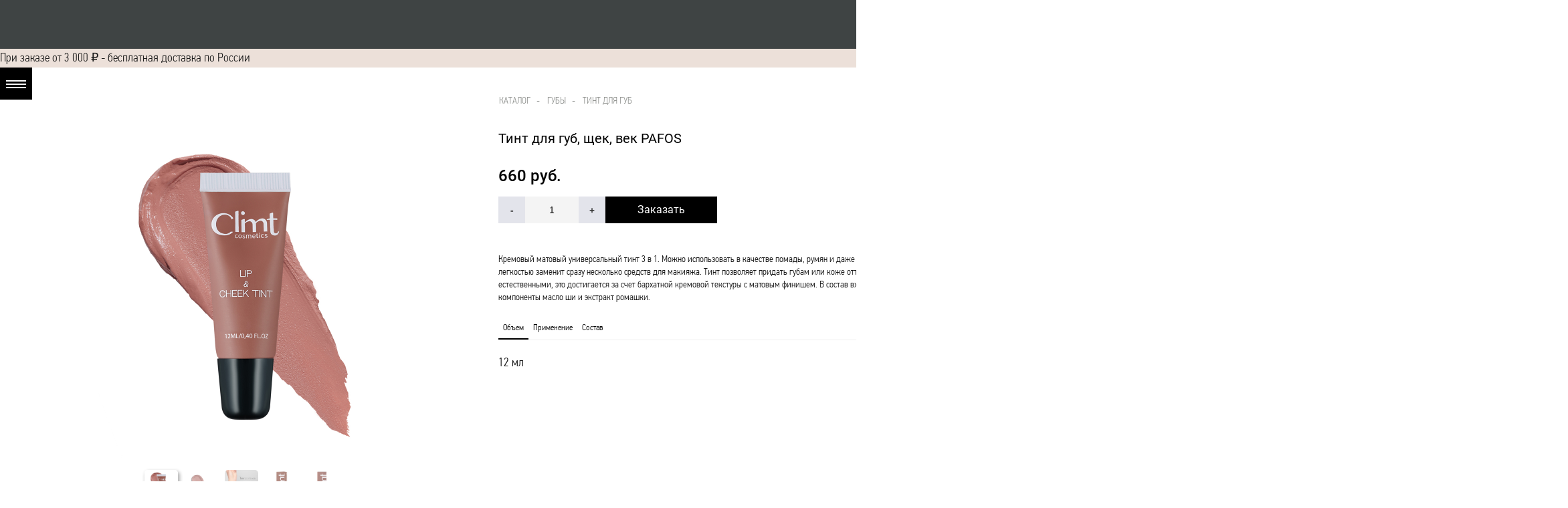

--- FILE ---
content_type: text/html; charset=utf-8
request_url: https://climtcosmetics.com/katalog/gubi/tint-dlya-gub/pafos
body_size: 167948
content:
<!DOCTYPE html><html>
<head>
<meta charset="utf-8"/>
<meta http-equiv="Content-Type" content="text/html; charset=utf-8"/>
<meta http-equiv="x-dns-prefetch-control" content="on"/>
<link rel="preconnect" href="//m-files.cdn1.cc/"/>
<title>Тинт PAFOS интернет-магазин Climtcosmetics</title>
<meta name="viewport" content="width=device-width"/>
<meta name="robots" content="index, follow"/>
<meta name="keywords" content="тинт pafos, тинт для губ pafos, тинт для губ, тинт для губ climt, тинт climt, тинт, тинт для щек, тинт для щек climt, тинт для век, тинт для век climt, тинт для глаз, тинт для глаз climt, climt, climt cosmetic, climtcosmetic, climt косметика, climt отзывы, climt cosmetic отзывы, climtcosmetic отзывы, climt купить, climt каталог, climt каталог товаров, climt сайт, climt интернет магазин, climt магазин"/><meta property="og:title" content="Climtcosmetics - интернет-магазин косметики"/><meta property="og:image" content="https://m-files.cdn1.cc/lpfile/8/5/4/854e6ec61f415d184bc85845edec3cf4.jpg"/><meta property="og:type" content="website"/><meta property="og:url" content="climtcosmetics.com/katalog/gubi/tint-dlya-gub/pafos"/><link href="//climtcosmetics.com/favicon.ico?5" type="image/x-icon" rel="shortcut icon"/><link href="//m-files.cdn1.cc/web/build/pages/public.bundle.css?v=1769768747" rel="stylesheet"/><style>body,#site_wrapper1{min-width:1400px;}.blk_section_inner{width:1400px;}@media (max-width: 500px){body,#site_wrapper1{min-width:370px;}.blk_section_inner{width:370px;}.section_popup_wnd{width:300px!important;}.blk-section--ms-popup{max-width:300px}}</style><style id="font-face-14">@font-face {
font-family: 'Open Sans';
src: url('//m-files.cdn1.cc/web/user/fonts/open_sans/open_sans_light.woff') format('woff'), url('//m-files.cdn1.cc/web/user/fonts/open_sans/open_sans_light.ttf') format('ttf');
font-weight: 300;
font-style: normal;
font-display: swap;
}</style><style id="font-face-16">@font-face {
font-family: 'Open Sans';
src: url('//m-files.cdn1.cc/web/user/fonts/open_sans/open_sans_normal.woff') format('woff'), url('//m-files.cdn1.cc/web/user/fonts/open_sans/open_sans_normal.ttf') format('ttf');
font-weight: 400;
font-style: normal;
font-display: swap;
}</style><style id="site_styles_css">.menu-bar__button {background-color: #1d1d1d;float: left;} .menu-bar__button .menu-bar__icon {fill: #ffffff;}</style><style id="font-face-15284">@font-face {
font-family: 'TTF-1750326905168';
src: url('//m-files.cdn1.cc/lpfile/2/b/b/2bba26df7ba63d850e5bd1de2f142358bwoaui6v98.ttf');
font-weight: 300;
font-style: normal;
font-display: swap;
}</style><style>.blk_text.blk_text__mtr-85 h1.blk-data.font-15284:not([data-gs-fonts]),.blk_text.blk_text__mtr-85 h2.blk-data.font-15284:not([data-gs-fonts]),.blk_text.blk_text__mtr-85 h3.blk-data.font-15284:not([data-gs-fonts]),.blk_text.blk_text__mtr-85 h4.blk-data.font-15284:not([data-gs-fonts]),.blk_text.blk_text__mtr-85 h5.blk-data.font-15284:not([data-gs-fonts]),.blk_text.blk_text__mtr-85 h6.blk-data.font-15284:not([data-gs-fonts]),.font-15284{font-family:TTF-1750326905168!important;font-weight:300!important;font-style:normal!important;}</style><style id="font-face-38">@font-face {
font-family: 'Roboto';
src: url('//m-files.cdn1.cc/web/user/fonts/roboto/roboto_normal.woff') format('woff'), url('//m-files.cdn1.cc/web/user/fonts/roboto/roboto_normal.ttf') format('ttf');
font-weight: 400;
font-style: normal;
font-display: swap;
}</style><style id="font-face-40">@font-face {
font-family: 'Roboto';
src: url('//m-files.cdn1.cc/web/user/fonts/roboto/roboto_medium.woff') format('woff'), url('//m-files.cdn1.cc/web/user/fonts/roboto/roboto_medium.ttf') format('ttf');
font-weight: 500;
font-style: normal;
font-display: swap;
}</style><style id="font-face-36">@font-face {
font-family: 'Roboto';
src: url('//m-files.cdn1.cc/web/user/fonts/roboto/roboto_light.woff') format('woff'), url('//m-files.cdn1.cc/web/user/fonts/roboto/roboto_light.ttf') format('ttf');
font-weight: 300;
font-style: normal;
font-display: swap;
}</style><style id="font-face-20">@font-face {
font-family: 'Open Sans';
src: url('//m-files.cdn1.cc/web/user/fonts/open_sans/open_sans_bold.woff') format('woff'), url('//m-files.cdn1.cc/web/user/fonts/open_sans/open_sans_bold.ttf') format('ttf');
font-weight: 700;
font-style: normal;
font-display: swap;
}</style><style id="font-face-18">@font-face {
font-family: 'Open Sans';
src: url('//m-files.cdn1.cc/web/user/fonts/open_sans/open_sans_semi-bold.woff') format('woff'), url('//m-files.cdn1.cc/web/user/fonts/open_sans/open_sans_semi-bold.ttf') format('ttf');
font-weight: 600;
font-style: normal;
font-display: swap;
}</style><style>@font-face {
font-family: 'Inter';
src: url('//m-files.cdn1.cc/web/user/fonts/inter/inter_normal.woff') format('woff'), url('//m-files.cdn1.cc/web/user/fonts/inter/inter_normal.ttf') format('ttf');
font-weight: 400;
font-style: normal;
font-display: swap;
}
.ms-ts-79ff66f5700240f3992cc92a814d1f74-371{font-family:Inter,Arial!important;font-weight:400!important;font-style:normal!important;font-size:10px!important;line-height:140%!important;letter-spacing:0px!important}
.ms-ts-79ff66f5700240f3992cc92a814d1f74-377{font-family:Inter,Arial!important;font-weight:400!important;font-style:normal!important;font-size:9px!important;line-height:140%!important;letter-spacing:0px!important}
.blk_section[data-id=s-79ff66f5700240f3992cc92a814d1f74]{background: #3f4444}
.blk_section[data-id=s-79ff66f5700240f3992cc92a814d1f74] .blk_section_inner {background-position: 50% 0%;background-repeat: no-repeat}
#\37 9ff66f5700240f3992cc92a814d1f74 {    transition: bottom .8s;    background: transparent;}#\37 9ff66f5700240f3992cc92a814d1f74 .menu {    display: block;    overflow: hidden;    position: relative;    padding: 10px 10px;    background: #3f4444;    border: unset;    box-shadow:         unset    ;        }#\37 9ff66f5700240f3992cc92a814d1f74 .menu__list {    list-style-type: none;    display: flex;    justify-content: space-between;     margin: 0;}#\37 9ff66f5700240f3992cc92a814d1f74 .menu__link {    transition: color 0.15s;     display: flex;    flex-direction: column;    align-items: center;    position: relative;    gap: 5px;    color: #a3a9b6;}#\37 9ff66f5700240f3992cc92a814d1f74 .menu__icon {    transition: background 0.15s;    background: #a3a9b6;        width: 20px;    height: 20px;    }#\37 9ff66f5700240f3992cc92a814d1f74 .menu__item {    flex: 1;    z-index: 1;    display: flex;    justify-content: center;}#\37 9ff66f5700240f3992cc92a814d1f74 .menu__item--active .menu__icon {    background: #FFFFFF;}#\37 9ff66f5700240f3992cc92a814d1f74 .menu__name {    text-align: center;    color: #a3a9b6;}#\37 9ff66f5700240f3992cc92a814d1f74 .menu__item--active .menu__name {    color: #FFFFFF;}#\37 9ff66f5700240f3992cc92a814d1f74 .menu__cart-informer {    width: 2em;    height: 2em;    display: flex;    justify-content: center;    align-items: center;    position: absolute;    right: -45%;    top: -4px;}#\37 9ff66f5700240f3992cc92a814d1f74 .menu__list:has(.menu__item--active) ~ .menu__decorer {    transition: transform .2s, opacity .3s .2s;    opacity: 1;}#\37 9ff66f5700240f3992cc92a814d1f74 .menu__item--0 .menu__icon {        -webkit-mask: url(//m-files.cdn1.cc/lpfile/8/7/a/87a96de9469d429d7e53689c02d31e30.svg?88488006) center center / cover no-repeat;    }#\37 9ff66f5700240f3992cc92a814d1f74 .menu__list:has(.menu__item--0.menu__item--active) ~ .menu__decorer {    transform: translate(0%);}#\37 9ff66f5700240f3992cc92a814d1f74 .menu__item--1 .menu__icon {        -webkit-mask: url(//m-files.cdn1.cc/lpfile/f/6/a/f6aa242d1a00cd48e80d9453d30f1c68.svg) center center / cover no-repeat;    }#\37 9ff66f5700240f3992cc92a814d1f74 .menu__list:has(.menu__item--1.menu__item--active) ~ .menu__decorer {    transform: translate(100%);}#\37 9ff66f5700240f3992cc92a814d1f74 .menu__item--2 .menu__icon {        -webkit-mask: url(//m-files.cdnvideo.ru/lpfile/8/1/2/812b1ff318f9d19535f22c903dcbf1e8.svg?47259423) center center / cover no-repeat;    }#\37 9ff66f5700240f3992cc92a814d1f74 .menu__list:has(.menu__item--2.menu__item--active) ~ .menu__decorer {    transform: translate(200%);}#\37 9ff66f5700240f3992cc92a814d1f74 .menu__item--2 .menu__link {        max-width: 20px;    }#\37 9ff66f5700240f3992cc92a814d1f74 .menu__item--2 .menu__cart-informer {    color: #ffffff;    background: #fa7631;    border-radius: 50%;}#\37 9ff66f5700240f3992cc92a814d1f74 .menu__dropdown-item {    list-style-type: none;}#\37 9ff66f5700240f3992cc92a814d1f74 .menu__dropdown-list {    display: none;}@media(max-width:500px){#\37 9ff66f5700240f3992cc92a814d1f74     .menu {        overflow: visible;            }#\37 9ff66f5700240f3992cc92a814d1f74         .menu__item--active .menu__dropdown-item {        bottom: 0;    }#\37 9ff66f5700240f3992cc92a814d1f74         .menu__item--active .menu__dropdown-list {        opacity: 1;        transform: scaleY(1);    }#\37 9ff66f5700240f3992cc92a814d1f74         .menu__dropdown-list {        display: flex;        opacity: 0;        transition: opacity .5s, transform .5s;        flex-direction: column;        position: absolute;        transform: scaleY(0);        transform-origin: bottom;        margin: 0;    }#\37 9ff66f5700240f3992cc92a814d1f74         .menu__dropdown-item {        display: flex;        align-items: center;        justify-content: center;        position: relative;        transition: bottom .5s;    }#\37 9ff66f5700240f3992cc92a814d1f74                 .menu-item-stub-0 {        border: unset;        box-shadow:         unset    ;    }#\37 9ff66f5700240f3992cc92a814d1f74                 .menu-item-stub-1 {        border: unset;        box-shadow:         unset    ;    }#\37 9ff66f5700240f3992cc92a814d1f74                 .menu-item-stub-2 {        border: unset;        box-shadow:         unset    ;    }}#\37 9ff66f5700240f3992cc92a814d1f74 .menu {    display: none;}@media(max-width:500px){#\37 9ff66f5700240f3992cc92a814d1f74     .menu {        display: block;            }#\37 9ff66f5700240f3992cc92a814d1f74 {        position: fixed;        bottom: 0;        left: 0;        z-index: 10;        width: 100%;        overflow: visible;    }}#\37 9ff66f5700240f3992cc92a814d1f74 .editor-difference {    width: 820px;    height: 45px;    max-width: 100%;    padding: 0px 30px;    border-radius: 20px;    display: flex;    align-items: center;    justify-content: center;    background-color: #E5EDFB;    position: absolute;    bottom: 40px;    left: calc(50% - 410px);    z-index: -1;}#\37 9ff66f5700240f3992cc92a814d1f74 .editor-difference__text {    color: #5489E7;    margin-left: 5px;}#\37 9ff66f5700240f3992cc92a814d1f74 .editor-difference__icon img {    height: 35px;    width: 35px;}@media(max-width:500px){#\37 9ff66f5700240f3992cc92a814d1f74 .editor-difference {    height: auto;    border-radius: 0;    padding: 10px 40px;    width: 100%;    left: 0;}#\37 9ff66f5700240f3992cc92a814d1f74 .editor-difference__text {    width: 80%;    text-align: center;}#\37 9ff66f5700240f3992cc92a814d1f74 .editor-difference__icon {    display: none;}}
@media (max-width: 500px){}</style><style id="font-face-208">@font-face {
font-family: 'Inter';
src: url('//m-files.cdn1.cc/web/user/fonts/inter/inter_bold.woff') format('woff'), url('//m-files.cdn1.cc/web/user/fonts/inter/inter_bold.ttf') format('ttf');
font-weight: 700;
font-style: normal;
font-display: swap;
}</style><style id="font-face-207">@font-face {
font-family: 'Inter';
src: url('//m-files.cdn1.cc/web/user/fonts/inter/inter_semi_bold.woff') format('woff'), url('//m-files.cdn1.cc/web/user/fonts/inter/inter_semi_bold.ttf') format('ttf');
font-weight: 600;
font-style: normal;
font-display: swap;
}</style><style id="font-face-204">@font-face {
font-family: 'Inter';
src: url('//m-files.cdn1.cc/web/user/fonts/inter/inter_light.woff') format('woff'), url('//m-files.cdn1.cc/web/user/fonts/inter/inter_light.ttf') format('ttf');
font-weight: 300;
font-style: normal;
font-display: swap;
}</style><style id="font-face-205">@font-face {
font-family: 'Inter';
src: url('//m-files.cdn1.cc/web/user/fonts/inter/inter_normal.woff') format('woff'), url('//m-files.cdn1.cc/web/user/fonts/inter/inter_normal.ttf') format('ttf');
font-weight: 400;
font-style: normal;
font-display: swap;
}</style><style id="font-face-206">@font-face {
font-family: 'Inter';
src: url('//m-files.cdn1.cc/web/user/fonts/inter/inter_medium.woff') format('woff'), url('//m-files.cdn1.cc/web/user/fonts/inter/inter_medium.ttf') format('ttf');
font-weight: 500;
font-style: normal;
font-display: swap;
}</style><style>.blk_text.blk_text__mtr-85 h1.blk-data.font-38:not([data-gs-fonts]),.blk_text.blk_text__mtr-85 h2.blk-data.font-38:not([data-gs-fonts]),.blk_text.blk_text__mtr-85 h3.blk-data.font-38:not([data-gs-fonts]),.blk_text.blk_text__mtr-85 h4.blk-data.font-38:not([data-gs-fonts]),.blk_text.blk_text__mtr-85 h5.blk-data.font-38:not([data-gs-fonts]),.blk_text.blk_text__mtr-85 h6.blk-data.font-38:not([data-gs-fonts]),.font-38{font-family:Roboto,Arial!important;font-weight:400!important;font-style:normal!important;}</style><style id="font-face-15315">@font-face {
font-family: 'TTF-1750682422654';
src: url('//m-files.cdn1.cc/lpfile/a/c/5/ac54ae3f47241ba1e4c5a5d01c4a27f0joiyalw6zm.ttf');
font-weight: 400;
font-style: normal;
font-display: swap;
}</style><style id="head-blocks-style"></style><style>.blk_text.blk_text__mtr-85 h1.blk-data.font-14:not([data-gs-fonts]),.blk_text.blk_text__mtr-85 h2.blk-data.font-14:not([data-gs-fonts]),.blk_text.blk_text__mtr-85 h3.blk-data.font-14:not([data-gs-fonts]),.blk_text.blk_text__mtr-85 h4.blk-data.font-14:not([data-gs-fonts]),.blk_text.blk_text__mtr-85 h5.blk-data.font-14:not([data-gs-fonts]),.blk_text.blk_text__mtr-85 h6.blk-data.font-14:not([data-gs-fonts]),.font-14{font-family:Open Sans,Arial!important;font-weight:300!important;font-style:normal!important;}</style><style>#b0f4ebc6320b4fc698267aa15c7e131a .mb-confirm-code {    display: flex;    width: 100%;    margin-top: 8px;    justify-content: space-between;}#b0f4ebc6320b4fc698267aa15c7e131a .mb-confirm-code__input {    position: relative;    box-shadow: none;    border: 1px solid #E6E6E6;    border-radius: 8px;    background-color: #F5F5F5;    font-size: 24px;    padding: 31px 24px;}#b0f4ebc6320b4fc698267aa15c7e131a .mb-confirm-code__input:first-child {    margin: 0;}#b0f4ebc6320b4fc698267aa15c7e131a .mb-authorize__form {    background-color: #fff;    width: 400px;    padding: 32px;    border-radius: 20px;    display: flex;    flex-direction: column;    align-items: flex-start;    color: #222;    box-shadow: 0px 12px 64px rgba(79, 75, 60, 0.18);}#b0f4ebc6320b4fc698267aa15c7e131a .mb-authorize__form.mb-authorize__confirm {    width: 350px;}#b0f4ebc6320b4fc698267aa15c7e131a .mb-authorize__form .mb-authorize__button {    padding: 8px;    background-color: #DC8B57;    color: white;    cursor: pointer;    transition: opacity .2s;    display: flex;    align-items: center;    justify-content: center;    width: 100%;    border-radius: 8px;    height: 40px;}#b0f4ebc6320b4fc698267aa15c7e131a .mb-authorize__form .mb-authorize__button:hover {    opacity: 0.7;}#b0f4ebc6320b4fc698267aa15c7e131a .mb-authorize__form .mb-authorize__button--disabled {    opacity: 0.5;    cursor: default;    pointer-events: none;}#b0f4ebc6320b4fc698267aa15c7e131a .mb-authorize__header {    font-size: 24px;    font-weight: 600;    margin-bottom: 24px;    width: 100%;}#b0f4ebc6320b4fc698267aa15c7e131a .mb-authorize__success .mb-authorize__header {    text-align: center;}#b0f4ebc6320b4fc698267aa15c7e131a .mb-authorize__label {    width: 100%;}#b0f4ebc6320b4fc698267aa15c7e131a .mb-authorize__text {    margin: 2px 0 0 0;    line-height: 14px;    color: #757575;    font-size: 14px;}#b0f4ebc6320b4fc698267aa15c7e131a .mb-authorize__text--href,#b0f4ebc6320b4fc698267aa15c7e131a .mb-authorize__text--href:visited {    margin: 16px 0 8px 0;    color: #757575;    width: 100%;    text-align: center;    cursor: pointer;}#b0f4ebc6320b4fc698267aa15c7e131a .mb-authorize__text--href:hover {    text-decoration: underline;}#b0f4ebc6320b4fc698267aa15c7e131a .mb-authorize__text:last-child {    margin-bottom: 0;}#b0f4ebc6320b4fc698267aa15c7e131a .mb-authorize__input {    margin: 8px 0 24px 0;    padding: 14px 11px;    position: relative;    width: 100%;    box-shadow: none;    border: 1px solid #E6E6E6;    border-radius: 8px;    background-color: #F5F5F5;    font-size: 14px;    height: 40px;}#b0f4ebc6320b4fc698267aa15c7e131a .mb-authorize__input:focus {    box-shadow: none;}#b0f4ebc6320b4fc698267aa15c7e131a .mb-authorize__error {    font-size: 11px;    color: red;    margin: 0 0 10px 0;}#b0f4ebc6320b4fc698267aa15c7e131a .mb-authorize__icon--loading {    width: 100%;    min-height: 100px;    background-color: transparent;    position: relative;}#b0f4ebc6320b4fc698267aa15c7e131a > .block-content {  display: flex;}#b0f4ebc6320b4fc698267aa15c7e131a > .block-content > .m-block-wrapper {    width: 100%;    margin: 0 0 0 0;}#b0f4ebc6320b4fc698267aa15c7e131a.blk-in-abs > .block-content > .m-block-wrapper {width: 45px;height: 300px;margin: 0;}#b0f4ebc6320b4fc698267aa15c7e131a.blk--resizing > .block-content > .m-block-wrapper {    width: 100%;    height: 100%;}#b0f4ebc6320b4fc698267aa15c7e131a.blk-in-abs > .block-content > .m-block-wrapper[data-size="width"],#b0f4ebc6320b4fc698267aa15c7e131a.blk-in-abs > .block-content > .m-block-wrapper[data-size="no-size"] {    align-items: center;}@media(max-width:500px){#b0f4ebc6320b4fc698267aa15c7e131a > .block-content > .m-block-wrapper {        margin: 0;    }#b0f4ebc6320b4fc698267aa15c7e131a.blk-in-abs > .block-content > .m-block-wrapper {    width: 45px;    height: 100px;    margin: 0;    }#b0f4ebc6320b4fc698267aa15c7e131a.blk--resizing > .block-content > .m-block-wrapper {        width: 100%;        height: 100%;    }}#b0f4ebc6320b4fc698267aa15c7e131a > .block-content > .m-block-wrapper {    min-width: 0;}#b0f4ebc6320b4fc698267aa15c7e131a .m-block-wrapper {    display: flex;    justify-content: inherit;    min-width: 10%;}#b0f4ebc6320b4fc698267aa15c7e131a.blk-in-abs .m-block-wrapper > div:first-child {    min-width: 100%;    height: 100%;}#b0f4ebc6320b4fc698267aa15c7e131a .m-block-wrapper > div:first-child {    width: 100%;    display: flex;    justify-content: inherit;}#b0f4ebc6320b4fc698267aa15c7e131a .m-block-wrapper .m-button-LS8s7J8 {    text-transform: uppercase;    cursor: pointer;    max-width: 100%;}#b0f4ebc6320b4fc698267aa15c7e131a .m-button__name {    white-space: nowrap;    overflow: hidden;    text-overflow: ellipsis;}#b0f4ebc6320b4fc698267aa15c7e131a .m-button__img-LS8s7J8 {    flex-shrink: 0;}#b0f4ebc6320b4fc698267aa15c7e131a .mb-authorize__button:hover {    opacity: 0.7;}#b0f4ebc6320b4fc698267aa15c7e131a .mb-authorize__button--disabled {    opacity: 0.5;    cursor: default;    pointer-events: none;}#b0f4ebc6320b4fc698267aa15c7e131a .mb-authorize__header {    color: #222222;}#b0f4ebc6320b4fc698267aa15c7e131a .mb-authorize__text {    color: #757575;}#b0f4ebc6320b4fc698267aa15c7e131a .mb-authorize__icon {    background-repeat: no-repeat;    background-position: center;}#b0f4ebc6320b4fc698267aa15c7e131a .mb-authorize__icon--user {    -webkit-mask: url();    width: 20px;    height: 20px;        margin: 0 0 0 8px;                }#b0f4ebc6320b4fc698267aa15c7e131a .mb-authorize__icon--edit {    -webkit-mask: url(//m-files.cdn1.cc/lpfile/8/e/2/8e293b01e8b440466880e33983c46e88.svg?13692747);    background-color: #CCCCCC;    width: 20px;    height: 20px;    margin: 0 0 0 4px;    cursor: pointer;}#b0f4ebc6320b4fc698267aa15c7e131a .mb-authorize__icon--details {    -webkit-mask: url(//m-files.cdn1.cc/lpfile/0/0/3/00384ee8e6d47d2b12ddd235f7bbd9d8.svg?3701799);    background-color: #DC8B57;    width: 18px;    height: 18px;    margin: 0 0 0 4px;}#b0f4ebc6320b4fc698267aa15c7e131a .mb-authorize__icon--success {    background-image: url(//m-files.cdn1.cc/lpfile/1/0/b/10bbe3b2c98b4c7a0300ff41d3eb9326.svg);    width: 60px;    height: 60px;    margin: 0 auto;}#b0f4ebc6320b4fc698267aa15c7e131a .mb-authorize__input::placeholder {    color: #B7B7B7;}#b0f4ebc6320b4fc698267aa15c7e131a .mb-authorize__input {        border: 1px solid #D2D2D2;        background: #f4f4f4;    padding: 14px 11px;    color: #000000;}#b0f4ebc6320b4fc698267aa15c7e131a .mb-authorize__popup-wrap {    position: fixed;    top: 0;    left: 0;    bottom: 0;    right: 0;    z-index: 1100;    background-color: rgba(0, 0, 0, .35);    transition: opacity .3s;    opacity: 0;    visibility: hidden;    pointer-events: none;    max-height: 100vh;    height: -webkit-fill-available;}#b0f4ebc6320b4fc698267aa15c7e131a .mb-authorize__popup-wrap--visible {    opacity: 1;    visibility: visible;    pointer-events: auto;}#b0f4ebc6320b4fc698267aa15c7e131a .mb-authorize__form {    margin: 0 auto;    position: relative;    top: 100px;    background: #ffffff;            border-radius: 0px;        box-shadow:         unset    ;}#b0f4ebc6320b4fc698267aa15c7e131a .mb-authorize__form .mb-authorize__button {    cursor: pointer;    transition: opacity .2s;    display: flex;    align-items: center;    justify-content: center;            border-radius: 0px;        box-shadow:         unset    ;    background: #000000;    color: #ffffff;    padding: 10px 8px;}#b0f4ebc6320b4fc698267aa15c7e131a .mb-authorize__menu-wrapper {    position: relative;}#b0f4ebc6320b4fc698267aa15c7e131a .mb-authorize__menu {    position: absolute;    display: flex;    flex-direction: column;    padding: 10px 0;    box-shadow: 0px 0px 4px rgba(23, 24, 32, 0.06), 0px 18px 36px rgba(23, 24, 32, 0.1);    border-radius: 6px;    color: #333;    text-transform: none;    background-color: #fff;    opacity: 0;    visibility: hidden;    transition: opacity .3s;    z-index: 5;}#b0f4ebc6320b4fc698267aa15c7e131a .mb-authorize__menu.visible {    opacity: 1;    visibility: visible;    min-width: 200px;}#b0f4ebc6320b4fc698267aa15c7e131a .mb-authorize__menu-item {    padding: 10px 20px;    z-index: 1;    cursor: pointer;    transition: background-color .3s;}#b0f4ebc6320b4fc698267aa15c7e131a .mb-authorize__menu-item:hover {    background-color: #DBDBDB;}#b0f4ebc6320b4fc698267aa15c7e131a .mb-authorize__popup-content {    background: #ffffff;    width: 672px;    max-height: 80%;    padding: 24px;            border-radius: 0px;        display: flex;    flex-direction: column;    align-items: flex-start;    color: #222;    box-shadow:         unset    ;    margin: 0 auto;    position: relative;    top: 100px;}#b0f4ebc6320b4fc698267aa15c7e131a .mb-authorize__popup-content--small {    width: 400px;}#b0f4ebc6320b4fc698267aa15c7e131a .mb-authorize__popup-content--medium {    width: 535px;}#b0f4ebc6320b4fc698267aa15c7e131a .mb-authorize__popup-content--large {    width: 800px;}#b0f4ebc6320b4fc698267aa15c7e131a .popup-content__header {    margin: 0;    margin-bottom: 24px;    width: 100%;    color: #222222;}#b0f4ebc6320b4fc698267aa15c7e131a .popup-content__close {    position: absolute;    width: 20px;    height: 20px;    right: 28px;    top: 28px;    cursor: pointer;}#b0f4ebc6320b4fc698267aa15c7e131a .popup-content__close:before,#b0f4ebc6320b4fc698267aa15c7e131a .popup-content__close:after {    display: block;    content: '';    border-radius: 50%;    width: 1px;    height: 10px;    background: #444;    top: 5px;    left: 10px;    position: absolute;    transform: rotate(45deg);}#b0f4ebc6320b4fc698267aa15c7e131a .popup-content__close:after {    transform: rotate(-45deg);}#b0f4ebc6320b4fc698267aa15c7e131a .popup-content__buttons {    display: flex;    align-content: center;    justify-content: flex-start;    margin-top: 24px;}#b0f4ebc6320b4fc698267aa15c7e131a .popup-content__button {    padding: 10px 10px;    color: #000;    cursor: pointer;    transition: opacity .2s;    display: flex;    align-items: center;    justify-content: center;    margin-left: 8px;            border-radius: 0px;        box-shadow:         unset    ;}#b0f4ebc6320b4fc698267aa15c7e131a .mb-authorize__popup-content--small .popup-content__button,#b0f4ebc6320b4fc698267aa15c7e131a .mb-authorize__popup-content--small .popup-content__label,#b0f4ebc6320b4fc698267aa15c7e131a .mb-authorize__popup-content--medium .popup-content__button {    width: 100%;}#b0f4ebc6320b4fc698267aa15c7e131a .mb-authorize__popup-content--small .popup-content__button,#b0f4ebc6320b4fc698267aa15c7e131a .mb-authorize__popup-content--medium .popup-content__button {    margin: 8px 0 0 0;}#b0f4ebc6320b4fc698267aa15c7e131a .popup-content__button:hover {    opacity: 0.7;}#b0f4ebc6320b4fc698267aa15c7e131a .popup-content__button:first-of-type {    margin: 0;}#b0f4ebc6320b4fc698267aa15c7e131a .popup-content__button--secondary {    border: 1px solid #DFDFDF;}#b0f4ebc6320b4fc698267aa15c7e131a .popup-content__button--danger {    color: #DB3309;}#b0f4ebc6320b4fc698267aa15c7e131a .popup-content__button--primary {    background: #000000;    color: #ffffff;}#b0f4ebc6320b4fc698267aa15c7e131a .popup-content__button--repeat-pay {    background-color: #008f00;    color: #ffffff;    text-decoration: none;}#b0f4ebc6320b4fc698267aa15c7e131a .popup-content__button--disabled {    opacity: 0.5;    cursor: default;    pointer-events: none;}#b0f4ebc6320b4fc698267aa15c7e131a .popup-content__profile {    display: flex;    flex-direction: column;}#b0f4ebc6320b4fc698267aa15c7e131a .popup-content__label {    cursor: default;    margin-bottom: 4px;}#b0f4ebc6320b4fc698267aa15c7e131a .popup-content__subtitle {    color: #757575;}#b0f4ebc6320b4fc698267aa15c7e131a .popup-content__label:last-child {    margin: 0;}#b0f4ebc6320b4fc698267aa15c7e131a .popup-content__text {    color: #000;    font-size: 14px;    margin: 0;}#b0f4ebc6320b4fc698267aa15c7e131a .popup-content__text-wrap {    display: flex;}#b0f4ebc6320b4fc698267aa15c7e131a .popup-content__orders-list,#b0f4ebc6320b4fc698267aa15c7e131a .popup-content__order-details {    display: grid;    width: 100%;    max-height: 80%;    overflow-y: auto;}#b0f4ebc6320b4fc698267aa15c7e131a .orders-list__order,#b0f4ebc6320b4fc698267aa15c7e131a .orders-list__header {    border-bottom: 1px solid #DAE3E8;    display: grid;    grid-template-columns: repeat(2, 1fr) 1.5fr repeat(2, 1fr);    padding: 14px 16px;    font-size: 14px;    line-height: 20px;    pointer-events: none;}#b0f4ebc6320b4fc698267aa15c7e131a .orders-list__header {    border-top: 1px solid #DAE3E8;    font-size: 12px;    color: #637076;    position: sticky;    top: 0;    background: #ffffff;    z-index: 1;}#b0f4ebc6320b4fc698267aa15c7e131a .orders-list__footer {    margin-top: -100px;    min-height: 100px;    z-index: -1;}#b0f4ebc6320b4fc698267aa15c7e131a .order__details {    display: flex;    cursor: pointer;    pointer-events: auto;}#b0f4ebc6320b4fc698267aa15c7e131a .order__details,#b0f4ebc6320b4fc698267aa15c7e131a .header__details {    justify-self: end;}#b0f4ebc6320b4fc698267aa15c7e131a .order-details__row {    display: grid;    grid-template-columns: 1fr 1.5fr 1fr;    border-bottom: 1px solid #DAE3E8;    padding: 14px 0;    line-height: 20px;    font-size: 16px;    font-weight: 600;}#b0f4ebc6320b4fc698267aa15c7e131a .order-details__row:last-of-type {    border-bottom: none;}#b0f4ebc6320b4fc698267aa15c7e131a .order-details__row .row__header {    font-size: 12px;    color: #637076;    font-weight: 400;}#b0f4ebc6320b4fc698267aa15c7e131a .available-pages {    width: 100%;    overflow-x: hidden;    overflow-y: auto;}#b0f4ebc6320b4fc698267aa15c7e131a .available-pages__item:first-child {    border-top: 1px solid #DAE3E8;}#b0f4ebc6320b4fc698267aa15c7e131a .available-pages__item {    display: flex;    justify-content: space-between;    align-items: center;    padding: 14px 16px;    border-bottom: 1px solid #DAE3E8;}#b0f4ebc6320b4fc698267aa15c7e131a .available-pages__open-icon {    text-decoration: none;    cursor: pointer;    color: #000000;    display: flex;    align-items: center;}#b0f4ebc6320b4fc698267aa15c7e131a .available-pages__name {    font-weight: bold;}#b0f4ebc6320b4fc698267aa15c7e131a .row__payment {    font-size: 12px;     font-weight: 400;    color: #637076;    border: 2px solid;    padding: 4px;    border-radius: 25px;    text-align: center;}#b0f4ebc6320b4fc698267aa15c7e131a .row__payment.row__payment--success {    color: #44AE24;}#b0f4ebc6320b4fc698267aa15c7e131a .row__payment.row__payment--fail {    color: #DB3309;}#b0f4ebc6320b4fc698267aa15c7e131a .row__product {    display: grid;    grid-template-columns: 48px 1fr 0.25fr 1fr;    gap: 4px 12px;}#b0f4ebc6320b4fc698267aa15c7e131a .row__product {    font-weight: 400;     font-size: 13px;}#b0f4ebc6320b4fc698267aa15c7e131a .row__product .row__product-image {    grid-row-start: 1;    grid-row-end: 3;    display: flex;    justify-content: center;    align-items: center;    font-size: 10px;    width: 48px;    height: 48px;    background-position: center;    background-repeat: no-repeat;    background-size: cover;}#b0f4ebc6320b4fc698267aa15c7e131a .row__product .row__product-name {    grid-column-start: 2;    grid-column-end: 5;    font-weight: 600;     font-size: 16px;}#b0f4ebc6320b4fc698267aa15c7e131a .row__products-list,#b0f4ebc6320b4fc698267aa15c7e131a .row__products-sum {    display: grid;    grid-row-gap: 20px;    height: 100%;    align-items: end;}#b0f4ebc6320b4fc698267aa15c7e131a .row__products-sum {    font-weight: 400;     font-size: 13px;    grid-column-start: 4;}#b0f4ebc6320b4fc698267aa15c7e131a .row__product .row__product-promotion {    grid-column-start: 2;}#b0f4ebc6320b4fc698267aa15c7e131a .row__product .row__product-modifiers {    grid-column-start: 2;    grid-column-end: 4;}#b0f4ebc6320b4fc698267aa15c7e131a .row__shop-list {    grid-template-columns: 1fr 3fr;}#b0f4ebc6320b4fc698267aa15c7e131a .row__product-price {    grid-column-start: 2;}#b0f4ebc6320b4fc698267aa15c7e131a .popup-content__orders-list--empty {    width: 100%;    min-height: 100px;    border: 1px solid #EAEBF0;    background-color: #F0F1F6;    border-radius: 6px;    display: flex;    justify-content: center;    align-items: center;    flex-direction: column;    padding: 20px;    line-height: 16px;}#b0f4ebc6320b4fc698267aa15c7e131a .mb-authorize__spinner {    animation: rotate 2s linear infinite;    z-index: 2;    position: absolute;    top: 50%;    left: 50%;    margin: -25px 0 0 -25px;    width: 50px;    height: 50px;    stroke: #333;}#b0f4ebc6320b4fc698267aa15c7e131a .mb-authorize__spinner .path {    stroke: #333;    stroke-linecap: round;    animation: dash 1.5s ease-in-out infinite;}@keyframes rotate {  100% {    transform: rotate(360deg);  }}@keyframes dash {  0% {    stroke-dasharray: 1, 150;    stroke-dashoffset: 0;  }  50% {    stroke-dasharray: 90, 150;    stroke-dashoffset: -35;  }  100% {    stroke-dasharray: 90, 150;    stroke-dashoffset: -124;  }}@media(max-width:500px){#b0f4ebc6320b4fc698267aa15c7e131a         .m-block-wrapper {        min-width: 20%;    }#b0f4ebc6320b4fc698267aa15c7e131a         .mb-authorize__form,#b0f4ebc6320b4fc698267aa15c7e131a      .mb-authorize__popup-content {        position: absolute;        top: auto;        left: 0;        right: 0;        bottom: 0;        width: 100%;        min-height: 64px;        max-height: 80%;        max-width: 100%;        border-radius: 12px 12px 0 0;        overflow: hidden;        overflow-y: auto;        transform: translate3d(0, 100%, 0);        transition: transform .3s;    }#b0f4ebc6320b4fc698267aa15c7e131a         .mb-authorize__form.mb-authorize__confirm {        width: 100%;    }#b0f4ebc6320b4fc698267aa15c7e131a         .mb-authorize__popup-wrap--visible .mb-authorize__form,#b0f4ebc6320b4fc698267aa15c7e131a     .mb-authorize__popup-wrap--visible .mb-authorize__popup-content {        transform: translateY(0%);    }#b0f4ebc6320b4fc698267aa15c7e131a         .popup-content__buttons {        flex-direction: column;        width: 100%;    }#b0f4ebc6320b4fc698267aa15c7e131a         .popup-content__button {        width: 100%;        margin-left: 0;        margin-top: 8px;    }#b0f4ebc6320b4fc698267aa15c7e131a         .popup-content__button:first-child {        margin: 0;    }#b0f4ebc6320b4fc698267aa15c7e131a         .orders-list__header,#b0f4ebc6320b4fc698267aa15c7e131a     .order__details {        display: none;    }#b0f4ebc6320b4fc698267aa15c7e131a         .orders-list__order {        padding: 14px 0;        grid-template-columns: repeat(2, 1fr);        grid-row-gap: 8px;        pointer-events: auto;        height: fit-content;        margin-right: 10px;    }#b0f4ebc6320b4fc698267aa15c7e131a         .orders-list__order *:first-child,#b0f4ebc6320b4fc698267aa15c7e131a     .orders-list__order *:nth-child(2) {        font-size: 15px;        font-weight: 600;    }#b0f4ebc6320b4fc698267aa15c7e131a         .orders-list__order *:nth-child(3),#b0f4ebc6320b4fc698267aa15c7e131a     .orders-list__order *:nth-child(4) {        color: #637076;    }#b0f4ebc6320b4fc698267aa15c7e131a         .orders-list__order *:nth-child(even) {        justify-self: end;    }#b0f4ebc6320b4fc698267aa15c7e131a         .order-details__row .row__header,#b0f4ebc6320b4fc698267aa15c7e131a     .row__content--datetime,#b0f4ebc6320b4fc698267aa15c7e131a     .row__content--address {        grid-column-start: 1;        grid-column-end: 4;    }#b0f4ebc6320b4fc698267aa15c7e131a         .order-details__row {        grid-row-gap: 10px;        grid-template-columns: repeat(2, 1fr);    }#b0f4ebc6320b4fc698267aa15c7e131a         .row__shop-list {    grid-template-columns: 1fr;}#b0f4ebc6320b4fc698267aa15c7e131a .row__product-price {        justify-self: start;    }#b0f4ebc6320b4fc698267aa15c7e131a         .row__payment {        justify-self: end;    }}#b0f4ebc6320b4fc698267aa15c7e131a.blk-in-abs .m-button-LS8s7J8 {    width: 100%;    height: 100%;}#b0f4ebc6320b4fc698267aa15c7e131a .m-button-LS8s7J8 {    cursor: pointer;            width: min-content;        color: #FFFFFF;    display: flex;    justify-content: center;    align-items: center;    box-shadow:         unset    ;    grid-gap: 2px;    transition: all 0.15s linear;    position: relative;                    background: transparent;                border: 0px solid transparent;        padding: 0px 0px;                            border-radius: 51px;                                word-break: normal;}#b0f4ebc6320b4fc698267aa15c7e131a .m-block-wrapper .m-button-LS8s7J8 {    margin-top: unset;}#b0f4ebc6320b4fc698267aa15c7e131a .m-button-LS8s7J8:before {    display: none;    content: '';    position: absolute;    border-radius: inherit;    padding: 2px;    z-index: 0;    inset: 0;    -webkit-mask: linear-gradient(#fff 0 0) content-box, linear-gradient(#fff 0 0);    -webkit-mask-composite: xor;    mask-composite: exclude;    pointer-events: none;}#b0f4ebc6320b4fc698267aa15c7e131a .m-button-LS8s7J8:hover {            color: #FFFFFF;                                        }#b0f4ebc6320b4fc698267aa15c7e131a .m-button-LS8s7J8:active {            color: #FFFFFF;                                    transform: scale(1);    }#b0f4ebc6320b4fc698267aa15c7e131a     .m-button__img-LS8s7J8 {        min-width: 22px;        min-height: 22px;        -webkit-mask: url(//m-files.cdn1.cc/lpfile/2/f/2/2f2af6fc4605cd92215c1e7df4250b7e.svg?1721391) top left / cover;        -webkit-mask-repeat: no-repeat;        background-color: #FFFFFF;        transition: all 0.15s ease-in;    }#b0f4ebc6320b4fc698267aa15c7e131a                 .m-button-LS8s7J8:hover .m-button__img-LS8s7J8 {            background-color: #FFFFFF;        }#b0f4ebc6320b4fc698267aa15c7e131a                     .m-button-LS8s7J8:active .m-button__img-LS8s7J8 {            background-color: #FFFFFF;        }#b0f4ebc6320b4fc698267aa15c7e131a         .m-button__text-LS8s7J8 {    text-align: left;    transition: transform 0.15s linear;}@media(max-width:500px){#b0f4ebc6320b4fc698267aa15c7e131a         .m-block-wrapper .m-button-LS8s7J8 {        margin-top: unset;    }#b0f4ebc6320b4fc698267aa15c7e131a     .m-button-LS8s7J8 {                    padding: 8px 16px;                grid-gap: 5px;    }#b0f4ebc6320b4fc698267aa15c7e131a         .m-button-LS8s7J8:hover {            }#b0f4ebc6320b4fc698267aa15c7e131a         .m-button-LS8s7J8:active {            }#b0f4ebc6320b4fc698267aa15c7e131a                 .m-button__img-LS8s7J8 {            min-width: 20px;            min-height: 20px;        }}
#b0f4ebc6320b4fc698267aa15c7e131a > .block-content{justify-content:end;}
@font-face {
font-family: 'Open Sans';
src: url('//m-files.cdn1.cc/web/user/fonts/open_sans/open_sans_normal.woff') format('woff'), url('//m-files.cdn1.cc/web/user/fonts/open_sans/open_sans_normal.ttf') format('ttf');
font-weight: 400;
font-style: normal;
font-display: swap;
}
.ms-ts-b0f4ebc6320b4fc698267aa15c7e131a-51{font-family:Open Sans,Arial!important;font-weight:400!important;font-style:normal!important;font-size:12px!important;line-height:140%!important;letter-spacing:0px!important}
@media (max-width: 500px){}</style><style>#a65331ba41fe4e25841552f89c84cb05 > .block-content {  display: flex;}#a65331ba41fe4e25841552f89c84cb05 > .block-content > .m-block-wrapper {    width: 100%;    margin: 0 0 0 0;}#a65331ba41fe4e25841552f89c84cb05.blk-in-abs > .block-content > .m-block-wrapper {width: 100px;height: 300px;margin: 0;}#a65331ba41fe4e25841552f89c84cb05.blk--resizing > .block-content > .m-block-wrapper {    width: 100%;    height: 100%;}#a65331ba41fe4e25841552f89c84cb05.blk-in-abs > .block-content > .m-block-wrapper[data-size="width"],#a65331ba41fe4e25841552f89c84cb05.blk-in-abs > .block-content > .m-block-wrapper[data-size="no-size"] {    align-items: center;}@media(max-width:500px){#a65331ba41fe4e25841552f89c84cb05 > .block-content > .m-block-wrapper {        margin: 0;    }#a65331ba41fe4e25841552f89c84cb05.blk-in-abs > .block-content > .m-block-wrapper {    width: 100px;    height: 100px;    margin: 0;    }#a65331ba41fe4e25841552f89c84cb05.blk--resizing > .block-content > .m-block-wrapper {        width: 100%;        height: 100%;    }}#a65331ba41fe4e25841552f89c84cb05 > .block-content > .m-block-wrapper {    min-width: 0;}#a65331ba41fe4e25841552f89c84cb05 > .block-content > .m-block-wrapper {    display: flex;    justify-content: inherit;}#a65331ba41fe4e25841552f89c84cb05 .mb-cart {    display: flex;    align-items: center;    justify-content: inherit;    cursor: pointer;    padding: 0 0px 0 0px;}#a65331ba41fe4e25841552f89c84cb05 .cart__sum,#a65331ba41fe4e25841552f89c84cb05 .cart__name {    color: #000000;}#a65331ba41fe4e25841552f89c84cb05 .cart__sum {    min-width: max-content;    min-width: -moz-max-content;}#a65331ba41fe4e25841552f89c84cb05 .cart__icon {    display: flex;    justify-content: center;    align-items: center;    flex-shrink: 0;    margin-right: 10px;    position: relative;}#a65331ba41fe4e25841552f89c84cb05 .cart__icon svg {    fill: #FFFFFF!important;}#a65331ba41fe4e25841552f89c84cb05 .cart__icon--label {    position: absolute;    bottom: 0;    left: 60%;    padding: 0.1em 0.5em;    min-height: 1em;    min-width: 1em;    border-radius: 50px;    background: #DD8A64;    color: #FFFFFF;    display: flex;    justify-content: center;    align-items: center;    white-space: nowrap;}#a65331ba41fe4e25841552f89c84cb05 .cart__icon,#a65331ba41fe4e25841552f89c84cb05 .cart__icon svg {    width: 25px;    height: 25px;}@media (min-width:501px) {#a65331ba41fe4e25841552f89c84cb05   }@media(max-width:500px){#a65331ba41fe4e25841552f89c84cb05   }#a65331ba41fe4e25841552f89c84cb05 .cart__icon--label {    top: -8px;    bottom: unset;    background-color: transparent;}
#a65331ba41fe4e25841552f89c84cb05 > .block-content{justify-content:center;}
.ms-ts-a65331ba41fe4e25841552f89c84cb05-89{font-family:arial,helvetica neue,helvetica,sans-serif!important;font-weight:normal!important;font-style:normal!important;font-size:14px!important;line-height:140%!important;letter-spacing:0px!important}
@media (max-width: 500px){}</style><style>#\32 00ff05efecb498bab0b24115306331b .m-image img,#\32 00ff05efecb498bab0b24115306331b .m-image svg {    width: 109px;}#\32 00ff05efecb498bab0b24115306331b .m-image__wrapper {    position: relative;        width: 109px;    height: 46px;    }#\32 00ff05efecb498bab0b24115306331b .m-image {    height: 100%;        --opacity: 100%;    --blur: 0px;    --brightness: 1;    --contrast: 100%;    --grayscale: 0%;    --hueRotate: 0deg;    --invert: 0%;    --saturate: 100%;        transition: transform 0.2s, filter 0.2s;}#\32 00ff05efecb498bab0b24115306331b .m-image > * {        }#\32 00ff05efecb498bab0b24115306331b .m-image svg {        height: unset!important;        fill: #000000!important;        width: 109px;    top: -0px;    left: -0px;    position: absolute;    max-width: none;    max-height: none;}#\32 00ff05efecb498bab0b24115306331b .m-image__sub-wrapper {        --opacityBg: 100%;    --blurBg: 0px;    --brightnessBg: 1;    --contrastBg: 100%;    --grayscaleBg: 0%;    --hueRotateBg: 0deg;    --invertBg: 0%;    --saturateBg: 100%;        transition: backdrop-filter 0.2s;}#\32 00ff05efecb498bab0b24115306331b .m-image__sub-wrapper {        transform: translateZ(0);    width: 100%;    height: 100%;}#\32 00ff05efecb498bab0b24115306331b .m-image__sub-wrapper:hover .m-image {            }#\32 00ff05efecb498bab0b24115306331b .m-image__sub-wrapper {    overflow: hidden;                                border-radius: 0px;                                                box-shadow: none;    }#\32 00ff05efecb498bab0b24115306331b .m-image img,#\32 00ff05efecb498bab0b24115306331b .m-image svg {    min-width: 109px;    width: 109px;}#\32 00ff05efecb498bab0b24115306331b .m-image__wrapper {        border-radius: px;            }#\32 00ff05efecb498bab0b24115306331b .m-image {    width: 100%;    height: 100%;    line-height: 0;        cursor: pointer;    }#\32 00ff05efecb498bab0b24115306331b .m-image__notice {        cursor: pointer;    }#\32 00ff05efecb498bab0b24115306331b .m-image__increase {    cursor: pointer;}#\32 00ff05efecb498bab0b24115306331b .m-image__wrapper .m-image__sub-wrapper .m-image--scale {    transform: scale(1.2);}#\32 00ff05efecb498bab0b24115306331b .m-image__increase {    display: none;    position: absolute;    width: 100%;    height: 100%;    left: 0;    top: 0;    background: rgba(0, 0, 0, 0.3);}#\32 00ff05efecb498bab0b24115306331b .m-image__increase-icon {    position: absolute;    max-width: 50px;    width: 30%;    top: 50%;    left: 50%;    transform: translateX(-50%) translateY(-50%);}#\32 00ff05efecb498bab0b24115306331b .m-image:hover + .m-image__increase,#\32 00ff05efecb498bab0b24115306331b .m-image__increase:hover {    display: block;}#\32 00ff05efecb498bab0b24115306331b .m-image.is-svg svg,#\32 00ff05efecb498bab0b24115306331b .m-image.is-svg img,#\32 00ff05efecb498bab0b24115306331b .m-image > img[src*=".gif"] {    position: absolute;    width: 109px;    top: -0px;    left: -0px;    max-width: none;    max-height: none;}#\32 00ff05efecb498bab0b24115306331b .m-image--mob {    display: none;}@media (min-width:501px) {#\32 00ff05efecb498bab0b24115306331b   }@media(max-width:500px){#\32 00ff05efecb498bab0b24115306331b   }@media(max-width:500px){#\32 00ff05efecb498bab0b24115306331b {        overflow: hidden;    }}
#\32 00ff05efecb498bab0b24115306331b > .block-content{justify-content:center;}
@media (max-width: 500px){}</style><style>#\33 f14f4c9f3c248cd8c809d0c9fe47469 .m-image img,#\33 f14f4c9f3c248cd8c809d0c9fe47469 .m-image svg {    width: 30px;}#\33 f14f4c9f3c248cd8c809d0c9fe47469 .m-image__wrapper {    position: relative;        width: 30px;    height: 30px;    }#\33 f14f4c9f3c248cd8c809d0c9fe47469 .m-image {    height: 100%;        --opacity: 100%;    --blur: 0px;    --brightness: 1;    --contrast: 100%;    --grayscale: 0%;    --hueRotate: 0deg;    --invert: 0%;    --saturate: 100%;        transition: transform 0.2s, filter 0.2s;}#\33 f14f4c9f3c248cd8c809d0c9fe47469 .m-image > * {        }#\33 f14f4c9f3c248cd8c809d0c9fe47469 .m-image svg {        height: unset!important;        fill: #FFFFFF!important;        width: 30px;    top: -0px;    left: -0px;    position: absolute;    max-width: none;    max-height: none;}#\33 f14f4c9f3c248cd8c809d0c9fe47469 .m-image__sub-wrapper {        --opacityBg: 100%;    --blurBg: 0px;    --brightnessBg: 1;    --contrastBg: 100%;    --grayscaleBg: 0%;    --hueRotateBg: 0deg;    --invertBg: 0%;    --saturateBg: 100%;        transition: backdrop-filter 0.2s;}#\33 f14f4c9f3c248cd8c809d0c9fe47469 .m-image__sub-wrapper {        transform: translateZ(0);    width: 100%;    height: 100%;}#\33 f14f4c9f3c248cd8c809d0c9fe47469 .m-image__sub-wrapper:hover .m-image {            }#\33 f14f4c9f3c248cd8c809d0c9fe47469 .m-image__sub-wrapper {    overflow: hidden;                                border-radius: 0px;                                                box-shadow: none;    }@media(max-width:500px){#\33 f14f4c9f3c248cd8c809d0c9fe47469     .m-image img,#\33 f14f4c9f3c248cd8c809d0c9fe47469     .m-image svg {        width: 30px;    }#\33 f14f4c9f3c248cd8c809d0c9fe47469         .m-image__wrapper {        width: 30px;        height: 30px;    }}#\33 f14f4c9f3c248cd8c809d0c9fe47469 .m-image img,#\33 f14f4c9f3c248cd8c809d0c9fe47469 .m-image svg {    min-width: 30px;    width: 30px;}#\33 f14f4c9f3c248cd8c809d0c9fe47469 .m-image__wrapper {        border-radius: px;            }#\33 f14f4c9f3c248cd8c809d0c9fe47469 .m-image {    width: 100%;    height: 100%;    line-height: 0;        cursor: pointer;    }#\33 f14f4c9f3c248cd8c809d0c9fe47469 .m-image__notice {        cursor: pointer;    }#\33 f14f4c9f3c248cd8c809d0c9fe47469 .m-image__increase {    cursor: pointer;}#\33 f14f4c9f3c248cd8c809d0c9fe47469 .m-image__wrapper .m-image__sub-wrapper .m-image--scale {    transform: scale(1.2);}#\33 f14f4c9f3c248cd8c809d0c9fe47469 .m-image__increase {    display: none;    position: absolute;    width: 100%;    height: 100%;    left: 0;    top: 0;    background: rgba(0, 0, 0, 0.3);}#\33 f14f4c9f3c248cd8c809d0c9fe47469 .m-image__increase-icon {    position: absolute;    max-width: 50px;    width: 30%;    top: 50%;    left: 50%;    transform: translateX(-50%) translateY(-50%);}#\33 f14f4c9f3c248cd8c809d0c9fe47469 .m-image:hover + .m-image__increase,#\33 f14f4c9f3c248cd8c809d0c9fe47469 .m-image__increase:hover {    display: block;}#\33 f14f4c9f3c248cd8c809d0c9fe47469 .m-image.is-svg svg,#\33 f14f4c9f3c248cd8c809d0c9fe47469 .m-image.is-svg img,#\33 f14f4c9f3c248cd8c809d0c9fe47469 .m-image > img[src*=".gif"] {    position: absolute;    width: 30px;    top: -0px;    left: -0px;    max-width: none;    max-height: none;}#\33 f14f4c9f3c248cd8c809d0c9fe47469 .m-image--mob {    display: none;}@media (min-width:501px) {#\33 f14f4c9f3c248cd8c809d0c9fe47469   }@media(max-width:500px){#\33 f14f4c9f3c248cd8c809d0c9fe47469   }@media(max-width:500px){#\33 f14f4c9f3c248cd8c809d0c9fe47469                 .m-image.m-image--mob img,#\33 f14f4c9f3c248cd8c809d0c9fe47469     .m-image.m-image--mob svg {        min-width: 30px;        width: 30px;    }#\33 f14f4c9f3c248cd8c809d0c9fe47469         .m-image.m-image--mob.is-svg svg,#\33 f14f4c9f3c248cd8c809d0c9fe47469     .m-image.m-image--mob.is-svg img,#\33 f14f4c9f3c248cd8c809d0c9fe47469     .m-image.m-image--mob > img[src*=".gif"] {        width: 30px;        top: -0px;        left: -0px;    }#\33 f14f4c9f3c248cd8c809d0c9fe47469         .m-image--mob {        display: block;    }#\33 f14f4c9f3c248cd8c809d0c9fe47469         .m-image--mob + .m-image--pc {        display: none;    }}
#\33 f14f4c9f3c248cd8c809d0c9fe47469 > .block-content{justify-content:start;}
@media (max-width: 500px){}</style><style>#ff0e036d75ba417582cc00df5b394945 .m-image img,#ff0e036d75ba417582cc00df5b394945 .m-image svg {    width: 61px;}#ff0e036d75ba417582cc00df5b394945 .m-image__wrapper {    position: relative;        width: 61px;    height: 61px;    }#ff0e036d75ba417582cc00df5b394945 .m-image {    height: 100%;        --opacity: 100%;    --blur: 0px;    --brightness: 1;    --contrast: 100%;    --grayscale: 0%;    --hueRotate: 0deg;    --invert: 0%;    --saturate: 100%;        transition: transform 0.2s, filter 0.2s;}#ff0e036d75ba417582cc00df5b394945 .m-image > * {        }#ff0e036d75ba417582cc00df5b394945 .m-image svg {        height: unset!important;        fill: #FFFFFF!important;        width: 61px;    top: -0px;    left: -0px;    position: absolute;    max-width: none;    max-height: none;}#ff0e036d75ba417582cc00df5b394945 .m-image__sub-wrapper {        --opacityBg: 100%;    --blurBg: 0px;    --brightnessBg: 1;    --contrastBg: 100%;    --grayscaleBg: 0%;    --hueRotateBg: 0deg;    --invertBg: 0%;    --saturateBg: 100%;        transition: backdrop-filter 0.2s;}#ff0e036d75ba417582cc00df5b394945 .m-image__sub-wrapper {        transform: translateZ(0);    width: 100%;    height: 100%;}#ff0e036d75ba417582cc00df5b394945 .m-image__sub-wrapper:hover .m-image {            }#ff0e036d75ba417582cc00df5b394945 .m-image__sub-wrapper {    overflow: hidden;                                border-radius: 0px;                                                box-shadow: none;    }@media(max-width:500px){#ff0e036d75ba417582cc00df5b394945     .m-image img,#ff0e036d75ba417582cc00df5b394945     .m-image svg {        width: 61px;    }#ff0e036d75ba417582cc00df5b394945         .m-image__wrapper {        width: 28px;        height: 39px;    }}#ff0e036d75ba417582cc00df5b394945 .m-image img,#ff0e036d75ba417582cc00df5b394945 .m-image svg {    min-width: 61px;    width: 61px;}#ff0e036d75ba417582cc00df5b394945 .m-image__wrapper {        border-radius: px;            }#ff0e036d75ba417582cc00df5b394945 .m-image {    width: 100%;    height: 100%;    line-height: 0;        cursor: pointer;    }#ff0e036d75ba417582cc00df5b394945 .m-image__notice {        cursor: pointer;    }#ff0e036d75ba417582cc00df5b394945 .m-image__increase {    cursor: pointer;}#ff0e036d75ba417582cc00df5b394945 .m-image__wrapper .m-image__sub-wrapper .m-image--scale {    transform: scale(1.2);}#ff0e036d75ba417582cc00df5b394945 .m-image__increase {    display: none;    position: absolute;    width: 100%;    height: 100%;    left: 0;    top: 0;    background: rgba(0, 0, 0, 0.3);}#ff0e036d75ba417582cc00df5b394945 .m-image__increase-icon {    position: absolute;    max-width: 50px;    width: 30%;    top: 50%;    left: 50%;    transform: translateX(-50%) translateY(-50%);}#ff0e036d75ba417582cc00df5b394945 .m-image:hover + .m-image__increase,#ff0e036d75ba417582cc00df5b394945 .m-image__increase:hover {    display: block;}#ff0e036d75ba417582cc00df5b394945 .m-image.is-svg svg,#ff0e036d75ba417582cc00df5b394945 .m-image.is-svg img,#ff0e036d75ba417582cc00df5b394945 .m-image > img[src*=".gif"] {    position: absolute;    width: 61px;    top: -0px;    left: -0px;    max-width: none;    max-height: none;}#ff0e036d75ba417582cc00df5b394945 .m-image--mob {    display: none;}@media (min-width:501px) {#ff0e036d75ba417582cc00df5b394945   }@media(max-width:500px){#ff0e036d75ba417582cc00df5b394945   }@media(max-width:500px){#ff0e036d75ba417582cc00df5b394945                 .m-image.m-image--mob img,#ff0e036d75ba417582cc00df5b394945     .m-image.m-image--mob svg {        min-width: 28px;        width: 28px;    }#ff0e036d75ba417582cc00df5b394945         .m-image.m-image--mob.is-svg svg,#ff0e036d75ba417582cc00df5b394945     .m-image.m-image--mob.is-svg img,#ff0e036d75ba417582cc00df5b394945     .m-image.m-image--mob > img[src*=".gif"] {        width: 61px;        top: -8px;        left: -15px;    }#ff0e036d75ba417582cc00df5b394945         .m-image--mob {        display: block;    }#ff0e036d75ba417582cc00df5b394945         .m-image--mob + .m-image--pc {        display: none;    }}
#ff0e036d75ba417582cc00df5b394945 > .block-content{justify-content:center;}
@media (max-width: 500px){#ff0e036d75ba417582cc00df5b394945 > .block-content{justify-content:start;}}</style><style>#\38 058c8e8383e4f4d9fd6be867b5827af .m-image img,#\38 058c8e8383e4f4d9fd6be867b5827af .m-image svg {    width: 118px;}#\38 058c8e8383e4f4d9fd6be867b5827af .m-image__wrapper {    position: relative;        width: 118px;    height: 50px;    }#\38 058c8e8383e4f4d9fd6be867b5827af .m-image {    height: 100%;        --opacity: 100%;    --blur: 0px;    --brightness: 1;    --contrast: 100%;    --grayscale: 0%;    --hueRotate: 0deg;    --invert: 0%;    --saturate: 100%;        transition: transform 0.2s, filter 0.2s;}#\38 058c8e8383e4f4d9fd6be867b5827af .m-image > * {        }#\38 058c8e8383e4f4d9fd6be867b5827af .m-image svg {        height: unset!important;        fill: #000000!important;        width: 118px;    top: -0px;    left: -0px;    position: absolute;    max-width: none;    max-height: none;}#\38 058c8e8383e4f4d9fd6be867b5827af .m-image__sub-wrapper {        --opacityBg: 100%;    --blurBg: 0px;    --brightnessBg: 1;    --contrastBg: 100%;    --grayscaleBg: 0%;    --hueRotateBg: 0deg;    --invertBg: 0%;    --saturateBg: 100%;        transition: backdrop-filter 0.2s;}#\38 058c8e8383e4f4d9fd6be867b5827af .m-image__sub-wrapper {        transform: translateZ(0);    width: 100%;    height: 100%;}#\38 058c8e8383e4f4d9fd6be867b5827af .m-image__sub-wrapper:hover .m-image {            }#\38 058c8e8383e4f4d9fd6be867b5827af .m-image__sub-wrapper {    overflow: hidden;                                border-radius: 0px;                                                box-shadow: none;    }@media(max-width:500px){#\38 058c8e8383e4f4d9fd6be867b5827af     .m-image img,#\38 058c8e8383e4f4d9fd6be867b5827af     .m-image svg {        width: 102px;    }#\38 058c8e8383e4f4d9fd6be867b5827af         .m-image__wrapper {        width: 99px;        height: 43px;    }}#\38 058c8e8383e4f4d9fd6be867b5827af .m-image img,#\38 058c8e8383e4f4d9fd6be867b5827af .m-image svg {    min-width: 118px;    width: 118px;}#\38 058c8e8383e4f4d9fd6be867b5827af .m-image__wrapper {        border-radius: px;            }#\38 058c8e8383e4f4d9fd6be867b5827af .m-image {    width: 100%;    height: 100%;    line-height: 0;        cursor: pointer;    }#\38 058c8e8383e4f4d9fd6be867b5827af .m-image__notice {        cursor: pointer;    }#\38 058c8e8383e4f4d9fd6be867b5827af .m-image__increase {    cursor: pointer;}#\38 058c8e8383e4f4d9fd6be867b5827af .m-image__wrapper .m-image__sub-wrapper .m-image--scale {    transform: scale(1.2);}#\38 058c8e8383e4f4d9fd6be867b5827af .m-image__increase {    display: none;    position: absolute;    width: 100%;    height: 100%;    left: 0;    top: 0;    background: rgba(0, 0, 0, 0.3);}#\38 058c8e8383e4f4d9fd6be867b5827af .m-image__increase-icon {    position: absolute;    max-width: 50px;    width: 30%;    top: 50%;    left: 50%;    transform: translateX(-50%) translateY(-50%);}#\38 058c8e8383e4f4d9fd6be867b5827af .m-image:hover + .m-image__increase,#\38 058c8e8383e4f4d9fd6be867b5827af .m-image__increase:hover {    display: block;}#\38 058c8e8383e4f4d9fd6be867b5827af .m-image.is-svg svg,#\38 058c8e8383e4f4d9fd6be867b5827af .m-image.is-svg img,#\38 058c8e8383e4f4d9fd6be867b5827af .m-image > img[src*=".gif"] {    position: absolute;    width: 118px;    top: -0px;    left: -0px;    max-width: none;    max-height: none;}#\38 058c8e8383e4f4d9fd6be867b5827af .m-image--mob {    display: none;}@media (min-width:501px) {#\38 058c8e8383e4f4d9fd6be867b5827af   }@media(max-width:500px){#\38 058c8e8383e4f4d9fd6be867b5827af   }@media(max-width:500px){#\38 058c8e8383e4f4d9fd6be867b5827af                 .m-image.m-image--mob img,#\38 058c8e8383e4f4d9fd6be867b5827af     .m-image.m-image--mob svg {        min-width: 99px;        width: 99px;    }#\38 058c8e8383e4f4d9fd6be867b5827af         .m-image.m-image--mob.is-svg svg,#\38 058c8e8383e4f4d9fd6be867b5827af     .m-image.m-image--mob.is-svg img,#\38 058c8e8383e4f4d9fd6be867b5827af     .m-image.m-image--mob > img[src*=".gif"] {        width: 102px;        top: -0px;        left: -0px;    }#\38 058c8e8383e4f4d9fd6be867b5827af         .m-image--mob {        display: block;    }#\38 058c8e8383e4f4d9fd6be867b5827af         .m-image--mob + .m-image--pc {        display: none;    }}
#\38 058c8e8383e4f4d9fd6be867b5827af > .block-content{justify-content:center;}
@media (max-width: 500px){#\38 058c8e8383e4f4d9fd6be867b5827af > .block-content{justify-content:start;}}</style><style>#\36 d8e3e89e8a34d4ca1e7451ac68cf1c6 .m-image img,#\36 d8e3e89e8a34d4ca1e7451ac68cf1c6 .m-image svg {    width: 30px;}#\36 d8e3e89e8a34d4ca1e7451ac68cf1c6 .m-image__wrapper {    position: relative;        width: 30px;    height: 30px;    }#\36 d8e3e89e8a34d4ca1e7451ac68cf1c6 .m-image {    height: 100%;        --opacity: 100%;    --blur: 0px;    --brightness: 1;    --contrast: 100%;    --grayscale: 0%;    --hueRotate: 0deg;    --invert: 0%;    --saturate: 100%;        transition: transform 0.2s, filter 0.2s;}#\36 d8e3e89e8a34d4ca1e7451ac68cf1c6 .m-image > * {        }#\36 d8e3e89e8a34d4ca1e7451ac68cf1c6 .m-image svg {        height: unset!important;        fill: #FFFFFF!important;        width: 30px;    top: -0px;    left: -0px;    position: absolute;    max-width: none;    max-height: none;}#\36 d8e3e89e8a34d4ca1e7451ac68cf1c6 .m-image__sub-wrapper {        --opacityBg: 100%;    --blurBg: 0px;    --brightnessBg: 1;    --contrastBg: 100%;    --grayscaleBg: 0%;    --hueRotateBg: 0deg;    --invertBg: 0%;    --saturateBg: 100%;        transition: backdrop-filter 0.2s;}#\36 d8e3e89e8a34d4ca1e7451ac68cf1c6 .m-image__sub-wrapper {        transform: translateZ(0);    width: 100%;    height: 100%;}#\36 d8e3e89e8a34d4ca1e7451ac68cf1c6 .m-image__sub-wrapper:hover .m-image {            }#\36 d8e3e89e8a34d4ca1e7451ac68cf1c6 .m-image__sub-wrapper {    overflow: hidden;                                border-radius: 0px;                                                box-shadow: none;    }@media(max-width:500px){#\36 d8e3e89e8a34d4ca1e7451ac68cf1c6     .m-image img,#\36 d8e3e89e8a34d4ca1e7451ac68cf1c6     .m-image svg {        width: 25px;    }#\36 d8e3e89e8a34d4ca1e7451ac68cf1c6         .m-image__wrapper {        width: 24px;        height: 25px;    }}#\36 d8e3e89e8a34d4ca1e7451ac68cf1c6 .m-image img,#\36 d8e3e89e8a34d4ca1e7451ac68cf1c6 .m-image svg {    min-width: 30px;    width: 30px;}#\36 d8e3e89e8a34d4ca1e7451ac68cf1c6 .m-image__wrapper {        border-radius: px;            }#\36 d8e3e89e8a34d4ca1e7451ac68cf1c6 .m-image {    width: 100%;    height: 100%;    line-height: 0;        cursor: pointer;    }#\36 d8e3e89e8a34d4ca1e7451ac68cf1c6 .m-image__notice {        cursor: pointer;    }#\36 d8e3e89e8a34d4ca1e7451ac68cf1c6 .m-image__increase {    cursor: pointer;}#\36 d8e3e89e8a34d4ca1e7451ac68cf1c6 .m-image__wrapper .m-image__sub-wrapper .m-image--scale {    transform: scale(1.2);}#\36 d8e3e89e8a34d4ca1e7451ac68cf1c6 .m-image__increase {    display: none;    position: absolute;    width: 100%;    height: 100%;    left: 0;    top: 0;    background: rgba(0, 0, 0, 0.3);}#\36 d8e3e89e8a34d4ca1e7451ac68cf1c6 .m-image__increase-icon {    position: absolute;    max-width: 50px;    width: 30%;    top: 50%;    left: 50%;    transform: translateX(-50%) translateY(-50%);}#\36 d8e3e89e8a34d4ca1e7451ac68cf1c6 .m-image:hover + .m-image__increase,#\36 d8e3e89e8a34d4ca1e7451ac68cf1c6 .m-image__increase:hover {    display: block;}#\36 d8e3e89e8a34d4ca1e7451ac68cf1c6 .m-image.is-svg svg,#\36 d8e3e89e8a34d4ca1e7451ac68cf1c6 .m-image.is-svg img,#\36 d8e3e89e8a34d4ca1e7451ac68cf1c6 .m-image > img[src*=".gif"] {    position: absolute;    width: 30px;    top: -0px;    left: -0px;    max-width: none;    max-height: none;}#\36 d8e3e89e8a34d4ca1e7451ac68cf1c6 .m-image--mob {    display: none;}@media (min-width:501px) {#\36 d8e3e89e8a34d4ca1e7451ac68cf1c6   }@media(max-width:500px){#\36 d8e3e89e8a34d4ca1e7451ac68cf1c6   }@media(max-width:500px){#\36 d8e3e89e8a34d4ca1e7451ac68cf1c6                 .m-image.m-image--mob img,#\36 d8e3e89e8a34d4ca1e7451ac68cf1c6     .m-image.m-image--mob svg {        min-width: 24px;        width: 24px;    }#\36 d8e3e89e8a34d4ca1e7451ac68cf1c6         .m-image.m-image--mob.is-svg svg,#\36 d8e3e89e8a34d4ca1e7451ac68cf1c6     .m-image.m-image--mob.is-svg img,#\36 d8e3e89e8a34d4ca1e7451ac68cf1c6     .m-image.m-image--mob > img[src*=".gif"] {        width: 25px;        top: -0px;        left: -0px;    }#\36 d8e3e89e8a34d4ca1e7451ac68cf1c6         .m-image--mob {        display: block;    }#\36 d8e3e89e8a34d4ca1e7451ac68cf1c6         .m-image--mob + .m-image--pc {        display: none;    }}
#\36 d8e3e89e8a34d4ca1e7451ac68cf1c6 > .block-content{justify-content:center;}
@media (max-width: 500px){#\36 d8e3e89e8a34d4ca1e7451ac68cf1c6 > .block-content{justify-content:end;}}</style><style>#e1d26336bf1a484a8c1b81139ec8cd3b .m-image img,#e1d26336bf1a484a8c1b81139ec8cd3b .m-image svg {    width: 30px;}#e1d26336bf1a484a8c1b81139ec8cd3b .m-image__wrapper {    position: relative;        width: 30px;    height: 30px;    }#e1d26336bf1a484a8c1b81139ec8cd3b .m-image {    height: 100%;        --opacity: 100%;    --blur: 0px;    --brightness: 1;    --contrast: 100%;    --grayscale: 0%;    --hueRotate: 0deg;    --invert: 0%;    --saturate: 100%;        transition: transform 0.2s, filter 0.2s;}#e1d26336bf1a484a8c1b81139ec8cd3b .m-image > * {        }#e1d26336bf1a484a8c1b81139ec8cd3b .m-image svg {        height: unset!important;        fill: #FFFFFF!important;        width: 30px;    top: -0px;    left: -0px;    position: absolute;    max-width: none;    max-height: none;}#e1d26336bf1a484a8c1b81139ec8cd3b .m-image__sub-wrapper {        --opacityBg: 100%;    --blurBg: 0px;    --brightnessBg: 1;    --contrastBg: 100%;    --grayscaleBg: 0%;    --hueRotateBg: 0deg;    --invertBg: 0%;    --saturateBg: 100%;        transition: backdrop-filter 0.2s;}#e1d26336bf1a484a8c1b81139ec8cd3b .m-image__sub-wrapper {        transform: translateZ(0);    width: 100%;    height: 100%;}#e1d26336bf1a484a8c1b81139ec8cd3b .m-image__sub-wrapper:hover .m-image {            }#e1d26336bf1a484a8c1b81139ec8cd3b .m-image__sub-wrapper {    overflow: hidden;                                border-radius: 0px;                                                box-shadow: none;    }@media(max-width:500px){#e1d26336bf1a484a8c1b81139ec8cd3b     .m-image img,#e1d26336bf1a484a8c1b81139ec8cd3b     .m-image svg {        width: 30px;    }#e1d26336bf1a484a8c1b81139ec8cd3b         .m-image__wrapper {        width: 30px;        height: 30px;    }}#e1d26336bf1a484a8c1b81139ec8cd3b .m-image img,#e1d26336bf1a484a8c1b81139ec8cd3b .m-image svg {    min-width: 30px;    width: 30px;}#e1d26336bf1a484a8c1b81139ec8cd3b .m-image__wrapper {        border-radius: px;            }#e1d26336bf1a484a8c1b81139ec8cd3b .m-image {    width: 100%;    height: 100%;    line-height: 0;        cursor: pointer;    }#e1d26336bf1a484a8c1b81139ec8cd3b .m-image__notice {        cursor: pointer;    }#e1d26336bf1a484a8c1b81139ec8cd3b .m-image__increase {    cursor: pointer;}#e1d26336bf1a484a8c1b81139ec8cd3b .m-image__wrapper .m-image__sub-wrapper .m-image--scale {    transform: scale(1.2);}#e1d26336bf1a484a8c1b81139ec8cd3b .m-image__increase {    display: none;    position: absolute;    width: 100%;    height: 100%;    left: 0;    top: 0;    background: rgba(0, 0, 0, 0.3);}#e1d26336bf1a484a8c1b81139ec8cd3b .m-image__increase-icon {    position: absolute;    max-width: 50px;    width: 30%;    top: 50%;    left: 50%;    transform: translateX(-50%) translateY(-50%);}#e1d26336bf1a484a8c1b81139ec8cd3b .m-image:hover + .m-image__increase,#e1d26336bf1a484a8c1b81139ec8cd3b .m-image__increase:hover {    display: block;}#e1d26336bf1a484a8c1b81139ec8cd3b .m-image.is-svg svg,#e1d26336bf1a484a8c1b81139ec8cd3b .m-image.is-svg img,#e1d26336bf1a484a8c1b81139ec8cd3b .m-image > img[src*=".gif"] {    position: absolute;    width: 30px;    top: -0px;    left: -0px;    max-width: none;    max-height: none;}#e1d26336bf1a484a8c1b81139ec8cd3b .m-image--mob {    display: none;}@media (min-width:501px) {#e1d26336bf1a484a8c1b81139ec8cd3b   }@media(max-width:500px){#e1d26336bf1a484a8c1b81139ec8cd3b   }@media(max-width:500px){#e1d26336bf1a484a8c1b81139ec8cd3b                 .m-image.m-image--mob img,#e1d26336bf1a484a8c1b81139ec8cd3b     .m-image.m-image--mob svg {        min-width: 30px;        width: 30px;    }#e1d26336bf1a484a8c1b81139ec8cd3b         .m-image.m-image--mob.is-svg svg,#e1d26336bf1a484a8c1b81139ec8cd3b     .m-image.m-image--mob.is-svg img,#e1d26336bf1a484a8c1b81139ec8cd3b     .m-image.m-image--mob > img[src*=".gif"] {        width: 30px;        top: -0px;        left: -0px;    }#e1d26336bf1a484a8c1b81139ec8cd3b         .m-image--mob {        display: block;    }#e1d26336bf1a484a8c1b81139ec8cd3b         .m-image--mob + .m-image--pc {        display: none;    }}
#e1d26336bf1a484a8c1b81139ec8cd3b > .block-content{justify-content:start;}
@media (max-width: 500px){#e1d26336bf1a484a8c1b81139ec8cd3b > .block-content{justify-content:end;}}</style><style>#\32 a7d7fb6b95642cb99f4b94f7371b322 .mb-confirm-code {    display: flex;    width: 100%;    margin-top: 8px;    justify-content: space-between;}#\32 a7d7fb6b95642cb99f4b94f7371b322 .mb-confirm-code__input {    position: relative;    box-shadow: none;    border: 1px solid #E6E6E6;    border-radius: 8px;    background-color: #F5F5F5;    font-size: 24px;    padding: 31px 24px;}#\32 a7d7fb6b95642cb99f4b94f7371b322 .mb-confirm-code__input:first-child {    margin: 0;}#\32 a7d7fb6b95642cb99f4b94f7371b322 .mb-authorize__form {    background-color: #fff;    width: 400px;    padding: 32px;    border-radius: 20px;    display: flex;    flex-direction: column;    align-items: flex-start;    color: #222;    box-shadow: 0px 12px 64px rgba(79, 75, 60, 0.18);}#\32 a7d7fb6b95642cb99f4b94f7371b322 .mb-authorize__form.mb-authorize__confirm {    width: 350px;}#\32 a7d7fb6b95642cb99f4b94f7371b322 .mb-authorize__form .mb-authorize__button {    padding: 8px;    background-color: #DC8B57;    color: white;    cursor: pointer;    transition: opacity .2s;    display: flex;    align-items: center;    justify-content: center;    width: 100%;    border-radius: 8px;    height: 40px;}#\32 a7d7fb6b95642cb99f4b94f7371b322 .mb-authorize__form .mb-authorize__button:hover {    opacity: 0.7;}#\32 a7d7fb6b95642cb99f4b94f7371b322 .mb-authorize__form .mb-authorize__button--disabled {    opacity: 0.5;    cursor: default;    pointer-events: none;}#\32 a7d7fb6b95642cb99f4b94f7371b322 .mb-authorize__header {    font-size: 24px;    font-weight: 600;    margin-bottom: 24px;    width: 100%;}#\32 a7d7fb6b95642cb99f4b94f7371b322 .mb-authorize__success .mb-authorize__header {    text-align: center;}#\32 a7d7fb6b95642cb99f4b94f7371b322 .mb-authorize__label {    width: 100%;}#\32 a7d7fb6b95642cb99f4b94f7371b322 .mb-authorize__text {    margin: 2px 0 0 0;    line-height: 14px;    color: #757575;    font-size: 14px;}#\32 a7d7fb6b95642cb99f4b94f7371b322 .mb-authorize__text--href,#\32 a7d7fb6b95642cb99f4b94f7371b322 .mb-authorize__text--href:visited {    margin: 16px 0 8px 0;    color: #757575;    width: 100%;    text-align: center;    cursor: pointer;}#\32 a7d7fb6b95642cb99f4b94f7371b322 .mb-authorize__text--href:hover {    text-decoration: underline;}#\32 a7d7fb6b95642cb99f4b94f7371b322 .mb-authorize__text:last-child {    margin-bottom: 0;}#\32 a7d7fb6b95642cb99f4b94f7371b322 .mb-authorize__input {    margin: 8px 0 24px 0;    padding: 14px 11px;    position: relative;    width: 100%;    box-shadow: none;    border: 1px solid #E6E6E6;    border-radius: 8px;    background-color: #F5F5F5;    font-size: 14px;    height: 40px;}#\32 a7d7fb6b95642cb99f4b94f7371b322 .mb-authorize__input:focus {    box-shadow: none;}#\32 a7d7fb6b95642cb99f4b94f7371b322 .mb-authorize__error {    font-size: 11px;    color: red;    margin: 0 0 10px 0;}#\32 a7d7fb6b95642cb99f4b94f7371b322 .mb-authorize__icon--loading {    width: 100%;    min-height: 100px;    background-color: transparent;    position: relative;}#\32 a7d7fb6b95642cb99f4b94f7371b322 > .block-content {  display: flex;}#\32 a7d7fb6b95642cb99f4b94f7371b322 > .block-content > .m-block-wrapper {    width: 100%;    margin: 0 0 0 0;}#\32 a7d7fb6b95642cb99f4b94f7371b322.blk-in-abs > .block-content > .m-block-wrapper {width: 45px;height: 300px;margin: 0;}#\32 a7d7fb6b95642cb99f4b94f7371b322.blk--resizing > .block-content > .m-block-wrapper {    width: 100%;    height: 100%;}#\32 a7d7fb6b95642cb99f4b94f7371b322.blk-in-abs > .block-content > .m-block-wrapper[data-size="width"],#\32 a7d7fb6b95642cb99f4b94f7371b322.blk-in-abs > .block-content > .m-block-wrapper[data-size="no-size"] {    align-items: center;}@media(max-width:500px){#\32 a7d7fb6b95642cb99f4b94f7371b322 > .block-content > .m-block-wrapper {        margin: 0 0 0 22px;    }#\32 a7d7fb6b95642cb99f4b94f7371b322.blk-in-abs > .block-content > .m-block-wrapper {    width: 150px;    height: 100px;    margin: 0;    }#\32 a7d7fb6b95642cb99f4b94f7371b322.blk--resizing > .block-content > .m-block-wrapper {        width: 100%;        height: 100%;    }}#\32 a7d7fb6b95642cb99f4b94f7371b322 > .block-content > .m-block-wrapper {    min-width: 0;}#\32 a7d7fb6b95642cb99f4b94f7371b322 .m-block-wrapper {    display: flex;    justify-content: inherit;    min-width: 10%;}#\32 a7d7fb6b95642cb99f4b94f7371b322.blk-in-abs .m-block-wrapper > div:first-child {    min-width: 100%;    height: 100%;}#\32 a7d7fb6b95642cb99f4b94f7371b322 .m-block-wrapper > div:first-child {    width: 100%;    display: flex;    justify-content: inherit;}#\32 a7d7fb6b95642cb99f4b94f7371b322 .m-block-wrapper .m-button-rJRg0ld {    text-transform: uppercase;    cursor: pointer;    max-width: 100%;}#\32 a7d7fb6b95642cb99f4b94f7371b322 .m-button__name {    white-space: nowrap;    overflow: hidden;    text-overflow: ellipsis;}#\32 a7d7fb6b95642cb99f4b94f7371b322 .m-button__img-rJRg0ld {    flex-shrink: 0;}#\32 a7d7fb6b95642cb99f4b94f7371b322 .mb-authorize__button:hover {    opacity: 0.7;}#\32 a7d7fb6b95642cb99f4b94f7371b322 .mb-authorize__button--disabled {    opacity: 0.5;    cursor: default;    pointer-events: none;}#\32 a7d7fb6b95642cb99f4b94f7371b322 .mb-authorize__header {    color: #222222;}#\32 a7d7fb6b95642cb99f4b94f7371b322 .mb-authorize__text {    color: #757575;}#\32 a7d7fb6b95642cb99f4b94f7371b322 .mb-authorize__icon {    background-repeat: no-repeat;    background-position: center;}#\32 a7d7fb6b95642cb99f4b94f7371b322 .mb-authorize__icon--user {    -webkit-mask: url();    width: 20px;    height: 20px;        margin: 0 0 0 8px;                }#\32 a7d7fb6b95642cb99f4b94f7371b322 .mb-authorize__icon--edit {    -webkit-mask: url(//m-files.cdn1.cc/lpfile/8/e/2/8e293b01e8b440466880e33983c46e88.svg?13692747);    background-color: #CCCCCC;    width: 20px;    height: 20px;    margin: 0 0 0 4px;    cursor: pointer;}#\32 a7d7fb6b95642cb99f4b94f7371b322 .mb-authorize__icon--details {    -webkit-mask: url(//m-files.cdn1.cc/lpfile/0/0/3/00384ee8e6d47d2b12ddd235f7bbd9d8.svg?3701799);    background-color: #DC8B57;    width: 18px;    height: 18px;    margin: 0 0 0 4px;}#\32 a7d7fb6b95642cb99f4b94f7371b322 .mb-authorize__icon--success {    background-image: url(//m-files.cdn1.cc/lpfile/1/0/b/10bbe3b2c98b4c7a0300ff41d3eb9326.svg);    width: 60px;    height: 60px;    margin: 0 auto;}#\32 a7d7fb6b95642cb99f4b94f7371b322 .mb-authorize__input::placeholder {    color: #B7B7B7;}#\32 a7d7fb6b95642cb99f4b94f7371b322 .mb-authorize__input {        border: 1px solid #D2D2D2;        background: #f4f4f4;    padding: 14px 11px;    color: #000000;}#\32 a7d7fb6b95642cb99f4b94f7371b322 .mb-authorize__popup-wrap {    position: fixed;    top: 0;    left: 0;    bottom: 0;    right: 0;    z-index: 1100;    background-color: rgba(0, 0, 0, .35);    transition: opacity .3s;    opacity: 0;    visibility: hidden;    pointer-events: none;    max-height: 100vh;    height: -webkit-fill-available;}#\32 a7d7fb6b95642cb99f4b94f7371b322 .mb-authorize__popup-wrap--visible {    opacity: 1;    visibility: visible;    pointer-events: auto;}#\32 a7d7fb6b95642cb99f4b94f7371b322 .mb-authorize__form {    margin: 0 auto;    position: relative;    top: 100px;    background: #ffffff;            border-radius: 0px;        box-shadow:         unset    ;}#\32 a7d7fb6b95642cb99f4b94f7371b322 .mb-authorize__form .mb-authorize__button {    cursor: pointer;    transition: opacity .2s;    display: flex;    align-items: center;    justify-content: center;            border-radius: 0px;        box-shadow:         unset    ;    background: #000000;    color: #ffffff;    padding: 10px 8px;}#\32 a7d7fb6b95642cb99f4b94f7371b322 .mb-authorize__menu-wrapper {    position: relative;}#\32 a7d7fb6b95642cb99f4b94f7371b322 .mb-authorize__menu {    position: absolute;    display: flex;    flex-direction: column;    padding: 10px 0;    box-shadow: 0px 0px 4px rgba(23, 24, 32, 0.06), 0px 18px 36px rgba(23, 24, 32, 0.1);    border-radius: 6px;    color: #333;    text-transform: none;    background-color: #fff;    opacity: 0;    visibility: hidden;    transition: opacity .3s;    z-index: 5;}#\32 a7d7fb6b95642cb99f4b94f7371b322 .mb-authorize__menu.visible {    opacity: 1;    visibility: visible;    min-width: 200px;}#\32 a7d7fb6b95642cb99f4b94f7371b322 .mb-authorize__menu-item {    padding: 10px 20px;    z-index: 1;    cursor: pointer;    transition: background-color .3s;}#\32 a7d7fb6b95642cb99f4b94f7371b322 .mb-authorize__menu-item:hover {    background-color: #DBDBDB;}#\32 a7d7fb6b95642cb99f4b94f7371b322 .mb-authorize__popup-content {    background: #ffffff;    width: 672px;    max-height: 80%;    padding: 24px;            border-radius: 0px;        display: flex;    flex-direction: column;    align-items: flex-start;    color: #222;    box-shadow:         unset    ;    margin: 0 auto;    position: relative;    top: 100px;}#\32 a7d7fb6b95642cb99f4b94f7371b322 .mb-authorize__popup-content--small {    width: 400px;}#\32 a7d7fb6b95642cb99f4b94f7371b322 .mb-authorize__popup-content--medium {    width: 535px;}#\32 a7d7fb6b95642cb99f4b94f7371b322 .mb-authorize__popup-content--large {    width: 800px;}#\32 a7d7fb6b95642cb99f4b94f7371b322 .popup-content__header {    margin: 0;    margin-bottom: 24px;    width: 100%;    color: #222222;}#\32 a7d7fb6b95642cb99f4b94f7371b322 .popup-content__close {    position: absolute;    width: 20px;    height: 20px;    right: 28px;    top: 28px;    cursor: pointer;}#\32 a7d7fb6b95642cb99f4b94f7371b322 .popup-content__close:before,#\32 a7d7fb6b95642cb99f4b94f7371b322 .popup-content__close:after {    display: block;    content: '';    border-radius: 50%;    width: 1px;    height: 10px;    background: #444;    top: 5px;    left: 10px;    position: absolute;    transform: rotate(45deg);}#\32 a7d7fb6b95642cb99f4b94f7371b322 .popup-content__close:after {    transform: rotate(-45deg);}#\32 a7d7fb6b95642cb99f4b94f7371b322 .popup-content__buttons {    display: flex;    align-content: center;    justify-content: flex-start;    margin-top: 24px;}#\32 a7d7fb6b95642cb99f4b94f7371b322 .popup-content__button {    padding: 10px 10px;    color: #000;    cursor: pointer;    transition: opacity .2s;    display: flex;    align-items: center;    justify-content: center;    margin-left: 8px;            border-radius: 0px;        box-shadow:         unset    ;}#\32 a7d7fb6b95642cb99f4b94f7371b322 .mb-authorize__popup-content--small .popup-content__button,#\32 a7d7fb6b95642cb99f4b94f7371b322 .mb-authorize__popup-content--small .popup-content__label,#\32 a7d7fb6b95642cb99f4b94f7371b322 .mb-authorize__popup-content--medium .popup-content__button {    width: 100%;}#\32 a7d7fb6b95642cb99f4b94f7371b322 .mb-authorize__popup-content--small .popup-content__button,#\32 a7d7fb6b95642cb99f4b94f7371b322 .mb-authorize__popup-content--medium .popup-content__button {    margin: 8px 0 0 0;}#\32 a7d7fb6b95642cb99f4b94f7371b322 .popup-content__button:hover {    opacity: 0.7;}#\32 a7d7fb6b95642cb99f4b94f7371b322 .popup-content__button:first-of-type {    margin: 0;}#\32 a7d7fb6b95642cb99f4b94f7371b322 .popup-content__button--secondary {    border: 1px solid #DFDFDF;}#\32 a7d7fb6b95642cb99f4b94f7371b322 .popup-content__button--danger {    color: #DB3309;}#\32 a7d7fb6b95642cb99f4b94f7371b322 .popup-content__button--primary {    background: #000000;    color: #ffffff;}#\32 a7d7fb6b95642cb99f4b94f7371b322 .popup-content__button--repeat-pay {    background-color: #008f00;    color: #ffffff;    text-decoration: none;}#\32 a7d7fb6b95642cb99f4b94f7371b322 .popup-content__button--disabled {    opacity: 0.5;    cursor: default;    pointer-events: none;}#\32 a7d7fb6b95642cb99f4b94f7371b322 .popup-content__profile {    display: flex;    flex-direction: column;}#\32 a7d7fb6b95642cb99f4b94f7371b322 .popup-content__label {    cursor: default;    margin-bottom: 4px;}#\32 a7d7fb6b95642cb99f4b94f7371b322 .popup-content__subtitle {    color: #757575;}#\32 a7d7fb6b95642cb99f4b94f7371b322 .popup-content__label:last-child {    margin: 0;}#\32 a7d7fb6b95642cb99f4b94f7371b322 .popup-content__text {    color: #000;    font-size: 14px;    margin: 0;}#\32 a7d7fb6b95642cb99f4b94f7371b322 .popup-content__text-wrap {    display: flex;}#\32 a7d7fb6b95642cb99f4b94f7371b322 .popup-content__orders-list,#\32 a7d7fb6b95642cb99f4b94f7371b322 .popup-content__order-details {    display: grid;    width: 100%;    max-height: 80%;    overflow-y: auto;}#\32 a7d7fb6b95642cb99f4b94f7371b322 .orders-list__order,#\32 a7d7fb6b95642cb99f4b94f7371b322 .orders-list__header {    border-bottom: 1px solid #DAE3E8;    display: grid;    grid-template-columns: repeat(2, 1fr) 1.5fr repeat(2, 1fr);    padding: 14px 16px;    font-size: 14px;    line-height: 20px;    pointer-events: none;}#\32 a7d7fb6b95642cb99f4b94f7371b322 .orders-list__header {    border-top: 1px solid #DAE3E8;    font-size: 12px;    color: #637076;    position: sticky;    top: 0;    background: #ffffff;    z-index: 1;}#\32 a7d7fb6b95642cb99f4b94f7371b322 .orders-list__footer {    margin-top: -100px;    min-height: 100px;    z-index: -1;}#\32 a7d7fb6b95642cb99f4b94f7371b322 .order__details {    display: flex;    cursor: pointer;    pointer-events: auto;}#\32 a7d7fb6b95642cb99f4b94f7371b322 .order__details,#\32 a7d7fb6b95642cb99f4b94f7371b322 .header__details {    justify-self: end;}#\32 a7d7fb6b95642cb99f4b94f7371b322 .order-details__row {    display: grid;    grid-template-columns: 1fr 1.5fr 1fr;    border-bottom: 1px solid #DAE3E8;    padding: 14px 0;    line-height: 20px;    font-size: 16px;    font-weight: 600;}#\32 a7d7fb6b95642cb99f4b94f7371b322 .order-details__row:last-of-type {    border-bottom: none;}#\32 a7d7fb6b95642cb99f4b94f7371b322 .order-details__row .row__header {    font-size: 12px;    color: #637076;    font-weight: 400;}#\32 a7d7fb6b95642cb99f4b94f7371b322 .available-pages {    width: 100%;    overflow-x: hidden;    overflow-y: auto;}#\32 a7d7fb6b95642cb99f4b94f7371b322 .available-pages__item:first-child {    border-top: 1px solid #DAE3E8;}#\32 a7d7fb6b95642cb99f4b94f7371b322 .available-pages__item {    display: flex;    justify-content: space-between;    align-items: center;    padding: 14px 16px;    border-bottom: 1px solid #DAE3E8;}#\32 a7d7fb6b95642cb99f4b94f7371b322 .available-pages__open-icon {    text-decoration: none;    cursor: pointer;    color: #000000;    display: flex;    align-items: center;}#\32 a7d7fb6b95642cb99f4b94f7371b322 .available-pages__name {    font-weight: bold;}#\32 a7d7fb6b95642cb99f4b94f7371b322 .row__payment {    font-size: 12px;     font-weight: 400;    color: #637076;    border: 2px solid;    padding: 4px;    border-radius: 25px;    text-align: center;}#\32 a7d7fb6b95642cb99f4b94f7371b322 .row__payment.row__payment--success {    color: #44AE24;}#\32 a7d7fb6b95642cb99f4b94f7371b322 .row__payment.row__payment--fail {    color: #DB3309;}#\32 a7d7fb6b95642cb99f4b94f7371b322 .row__product {    display: grid;    grid-template-columns: 48px 1fr 0.25fr 1fr;    gap: 4px 12px;}#\32 a7d7fb6b95642cb99f4b94f7371b322 .row__product {    font-weight: 400;     font-size: 13px;}#\32 a7d7fb6b95642cb99f4b94f7371b322 .row__product .row__product-image {    grid-row-start: 1;    grid-row-end: 3;    display: flex;    justify-content: center;    align-items: center;    font-size: 10px;    width: 48px;    height: 48px;    background-position: center;    background-repeat: no-repeat;    background-size: cover;}#\32 a7d7fb6b95642cb99f4b94f7371b322 .row__product .row__product-name {    grid-column-start: 2;    grid-column-end: 5;    font-weight: 600;     font-size: 16px;}#\32 a7d7fb6b95642cb99f4b94f7371b322 .row__products-list,#\32 a7d7fb6b95642cb99f4b94f7371b322 .row__products-sum {    display: grid;    grid-row-gap: 20px;    height: 100%;    align-items: end;}#\32 a7d7fb6b95642cb99f4b94f7371b322 .row__products-sum {    font-weight: 400;     font-size: 13px;    grid-column-start: 4;}#\32 a7d7fb6b95642cb99f4b94f7371b322 .row__product .row__product-promotion {    grid-column-start: 2;}#\32 a7d7fb6b95642cb99f4b94f7371b322 .row__product .row__product-modifiers {    grid-column-start: 2;    grid-column-end: 4;}#\32 a7d7fb6b95642cb99f4b94f7371b322 .row__shop-list {    grid-template-columns: 1fr 3fr;}#\32 a7d7fb6b95642cb99f4b94f7371b322 .row__product-price {    grid-column-start: 2;}#\32 a7d7fb6b95642cb99f4b94f7371b322 .popup-content__orders-list--empty {    width: 100%;    min-height: 100px;    border: 1px solid #EAEBF0;    background-color: #F0F1F6;    border-radius: 6px;    display: flex;    justify-content: center;    align-items: center;    flex-direction: column;    padding: 20px;    line-height: 16px;}#\32 a7d7fb6b95642cb99f4b94f7371b322 .mb-authorize__spinner {    animation: rotate 2s linear infinite;    z-index: 2;    position: absolute;    top: 50%;    left: 50%;    margin: -25px 0 0 -25px;    width: 50px;    height: 50px;    stroke: #333;}#\32 a7d7fb6b95642cb99f4b94f7371b322 .mb-authorize__spinner .path {    stroke: #333;    stroke-linecap: round;    animation: dash 1.5s ease-in-out infinite;}@keyframes rotate {  100% {    transform: rotate(360deg);  }}@keyframes dash {  0% {    stroke-dasharray: 1, 150;    stroke-dashoffset: 0;  }  50% {    stroke-dasharray: 90, 150;    stroke-dashoffset: -35;  }  100% {    stroke-dasharray: 90, 150;    stroke-dashoffset: -124;  }}@media(max-width:500px){#\32 a7d7fb6b95642cb99f4b94f7371b322         .m-block-wrapper {        min-width: 20%;    }#\32 a7d7fb6b95642cb99f4b94f7371b322         .mb-authorize__form,#\32 a7d7fb6b95642cb99f4b94f7371b322      .mb-authorize__popup-content {        position: absolute;        top: auto;        left: 0;        right: 0;        bottom: 0;        width: 100%;        min-height: 64px;        max-height: 80%;        max-width: 100%;        border-radius: 12px 12px 0 0;        overflow: hidden;        overflow-y: auto;        transform: translate3d(0, 100%, 0);        transition: transform .3s;    }#\32 a7d7fb6b95642cb99f4b94f7371b322         .mb-authorize__form.mb-authorize__confirm {        width: 100%;    }#\32 a7d7fb6b95642cb99f4b94f7371b322         .mb-authorize__popup-wrap--visible .mb-authorize__form,#\32 a7d7fb6b95642cb99f4b94f7371b322     .mb-authorize__popup-wrap--visible .mb-authorize__popup-content {        transform: translateY(0%);    }#\32 a7d7fb6b95642cb99f4b94f7371b322         .popup-content__buttons {        flex-direction: column;        width: 100%;    }#\32 a7d7fb6b95642cb99f4b94f7371b322         .popup-content__button {        width: 100%;        margin-left: 0;        margin-top: 8px;    }#\32 a7d7fb6b95642cb99f4b94f7371b322         .popup-content__button:first-child {        margin: 0;    }#\32 a7d7fb6b95642cb99f4b94f7371b322         .orders-list__header,#\32 a7d7fb6b95642cb99f4b94f7371b322     .order__details {        display: none;    }#\32 a7d7fb6b95642cb99f4b94f7371b322         .orders-list__order {        padding: 14px 0;        grid-template-columns: repeat(2, 1fr);        grid-row-gap: 8px;        pointer-events: auto;        height: fit-content;        margin-right: 10px;    }#\32 a7d7fb6b95642cb99f4b94f7371b322         .orders-list__order *:first-child,#\32 a7d7fb6b95642cb99f4b94f7371b322     .orders-list__order *:nth-child(2) {        font-size: 15px;        font-weight: 600;    }#\32 a7d7fb6b95642cb99f4b94f7371b322         .orders-list__order *:nth-child(3),#\32 a7d7fb6b95642cb99f4b94f7371b322     .orders-list__order *:nth-child(4) {        color: #637076;    }#\32 a7d7fb6b95642cb99f4b94f7371b322         .orders-list__order *:nth-child(even) {        justify-self: end;    }#\32 a7d7fb6b95642cb99f4b94f7371b322         .order-details__row .row__header,#\32 a7d7fb6b95642cb99f4b94f7371b322     .row__content--datetime,#\32 a7d7fb6b95642cb99f4b94f7371b322     .row__content--address {        grid-column-start: 1;        grid-column-end: 4;    }#\32 a7d7fb6b95642cb99f4b94f7371b322         .order-details__row {        grid-row-gap: 10px;        grid-template-columns: repeat(2, 1fr);    }#\32 a7d7fb6b95642cb99f4b94f7371b322         .row__shop-list {    grid-template-columns: 1fr;}#\32 a7d7fb6b95642cb99f4b94f7371b322 .row__product-price {        justify-self: start;    }#\32 a7d7fb6b95642cb99f4b94f7371b322         .row__payment {        justify-self: end;    }}#\32 a7d7fb6b95642cb99f4b94f7371b322.blk-in-abs .m-button-rJRg0ld {    width: 100%;    height: 100%;}#\32 a7d7fb6b95642cb99f4b94f7371b322 .m-button-rJRg0ld {    cursor: pointer;            width: min-content;        color: #FFFFFF;    display: flex;    justify-content: center;    align-items: center;    box-shadow:         unset    ;    grid-gap: 1px;    transition: all 0.15s linear;    position: relative;                    background: transparent;                border: 0px solid transparent;        padding: 0px 0px;                            border-radius: 51px;                                word-break: normal;}#\32 a7d7fb6b95642cb99f4b94f7371b322 .m-block-wrapper .m-button-rJRg0ld {    margin-top: unset;}#\32 a7d7fb6b95642cb99f4b94f7371b322 .m-button-rJRg0ld:before {    display: none;    content: '';    position: absolute;    border-radius: inherit;    padding: 2px;    z-index: 0;    inset: 0;    -webkit-mask: linear-gradient(#fff 0 0) content-box, linear-gradient(#fff 0 0);    -webkit-mask-composite: xor;    mask-composite: exclude;    pointer-events: none;}#\32 a7d7fb6b95642cb99f4b94f7371b322 .m-button-rJRg0ld:hover {            color: #FFFFFF;                                        }#\32 a7d7fb6b95642cb99f4b94f7371b322 .m-button-rJRg0ld:active {            color: #FFFFFF;                                    transform: scale(1);    }#\32 a7d7fb6b95642cb99f4b94f7371b322     .m-button__img-rJRg0ld {        min-width: 45px;        min-height: 45px;        -webkit-mask: url(//m-files.cdn1.cc/lpfile/2/f/2/2f2af6fc4605cd92215c1e7df4250b7e.svg?1721391) top left / cover;        -webkit-mask-repeat: no-repeat;        background-color: #FFFFFF;        transition: all 0.15s ease-in;    }#\32 a7d7fb6b95642cb99f4b94f7371b322                 .m-button-rJRg0ld:hover .m-button__img-rJRg0ld {            background-color: #FFFFFF;        }#\32 a7d7fb6b95642cb99f4b94f7371b322                     .m-button-rJRg0ld:active .m-button__img-rJRg0ld {            background-color: #FFFFFF;        }#\32 a7d7fb6b95642cb99f4b94f7371b322         .m-button__text-rJRg0ld {    text-align: left;    transition: transform 0.15s linear;}@media(max-width:500px){#\32 a7d7fb6b95642cb99f4b94f7371b322         .m-block-wrapper .m-button-rJRg0ld {        margin-top: unset;    }#\32 a7d7fb6b95642cb99f4b94f7371b322     .m-button-rJRg0ld {                    padding: 8px 16px;                grid-gap: 1px;    }#\32 a7d7fb6b95642cb99f4b94f7371b322         .m-button-rJRg0ld:hover {            }#\32 a7d7fb6b95642cb99f4b94f7371b322         .m-button-rJRg0ld:active {            }#\32 a7d7fb6b95642cb99f4b94f7371b322                 .m-button__img-rJRg0ld {            min-width: 23px;            min-height: 23px;        }}
#\32 a7d7fb6b95642cb99f4b94f7371b322 > .block-content{justify-content:end;}
@font-face {
font-family: 'Open Sans';
src: url('//m-files.cdn1.cc/web/user/fonts/open_sans/open_sans_extra_bold.woff') format('woff'), url('//m-files.cdn1.cc/web/user/fonts/open_sans/open_sans_extra_bold.ttf') format('ttf');
font-weight: 800;
font-style: normal;
font-display: swap;
}
.ms-ts-2a7d7fb6b95642cb99f4b94f7371b322-369{font-family:Open Sans,Arial!important;font-weight:800!important;font-style:normal!important;font-size:0px!important;line-height:140%!important;letter-spacing:0px!important}
@media (max-width: 500px){#\32 a7d7fb6b95642cb99f4b94f7371b322 > .block-content{justify-content:end;}}</style><style>#\39 09b98f9280242df818ed941ea0f5f34 > .block-content {  display: flex;}#\39 09b98f9280242df818ed941ea0f5f34 > .block-content > .m-block-wrapper {    width: 100%;    margin: 0;}#\39 09b98f9280242df818ed941ea0f5f34.blk-in-abs > .block-content > .m-block-wrapper {width: 400px;height: 300px;margin: 0;}#\39 09b98f9280242df818ed941ea0f5f34.blk--resizing > .block-content > .m-block-wrapper {    width: 100%;    height: 100%;}#\39 09b98f9280242df818ed941ea0f5f34.blk-in-abs > .block-content > .m-block-wrapper[data-size="width"],#\39 09b98f9280242df818ed941ea0f5f34.blk-in-abs > .block-content > .m-block-wrapper[data-size="no-size"] {    align-items: center;}@media(max-width:500px){#\39 09b98f9280242df818ed941ea0f5f34 > .block-content > .m-block-wrapper {        margin: 0;    }#\39 09b98f9280242df818ed941ea0f5f34.blk-in-abs > .block-content > .m-block-wrapper {    width: 300px;    height: 100px;    margin: 0;    }#\39 09b98f9280242df818ed941ea0f5f34.blk--resizing > .block-content > .m-block-wrapper {        width: 100%;        height: 100%;    }}#\39 09b98f9280242df818ed941ea0f5f34 > .block-content > .m-block-wrapper {    min-width: 0;}#\39 09b98f9280242df818ed941ea0f5f34 .product-search__results-item {    display: flex;    justify-content: space-between;    transition: .2s;    max-width: 100%;    max-height: min-content;    text-decoration: none;    padding: 10px 20px 15px 20px;    transition: .2s;}#\39 09b98f9280242df818ed941ea0f5f34 .product-search__results-item:first-child {    padding-top: 20px;}#\39 09b98f9280242df818ed941ea0f5f34 .product-search__results-item:hover {    background-color: #f4f4f5;}#\39 09b98f9280242df818ed941ea0f5f34 .product-search__product-content {    display: flex;}#\39 09b98f9280242df818ed941ea0f5f34 .product-image__div {    height: 100%;    min-height: 42px;    width: 80px;    margin-right: 12px;}#\39 09b98f9280242df818ed941ea0f5f34 .product-search__product-title {    color: #000000;}#\39 09b98f9280242df818ed941ea0f5f34 .product-search__product-desciption {    max-width: 80%;    color: #808080;    text-overflow: ellipsis;    display: -webkit-box;    -webkit-box-orient: vertical;    -webkit-line-clamp: 3;    overflow: hidden;}#\39 09b98f9280242df818ed941ea0f5f34 .product-search__product-price {;    height: min-content;    flex-shrink: 0;    color: #000000;}@media(max-width:500px){#\39 09b98f9280242df818ed941ea0f5f34     .product-image__div {        width: 42px;    }#\39 09b98f9280242df818ed941ea0f5f34         .product-search__product-desciption {        max-height: 60px;        position: relative;        width: 100%;        max-width: 100%;    }}#\39 09b98f9280242df818ed941ea0f5f34.blk {    position: relative;    z-index: 1;}#\39 09b98f9280242df818ed941ea0f5f34.blk-in-abs > .block-content {    filter: none;}#\39 09b98f9280242df818ed941ea0f5f34.blk-in-abs .product-search {    width: 100%;}#\39 09b98f9280242df818ed941ea0f5f34 .product-search {    display: flex;    flex-direction: column;    align-items: center;    position: relative;    background: #ffffff;            border-radius: 100px;        border: unset;                box-shadow:         unset    ;    }#\39 09b98f9280242df818ed941ea0f5f34 .product-search--not-found .product-search,#\39 09b98f9280242df818ed941ea0f5f34 .product-search--opened .product-search {            border-radius: 100px 100px 0px 0px;    }#\39 09b98f9280242df818ed941ea0f5f34 .product-search--not-found .product-search__results,#\39 09b98f9280242df818ed941ea0f5f34 .product-search--opened .product-search__results {    outline: unset;}#\39 09b98f9280242df818ed941ea0f5f34 .product-search__search-input {    width: 100%;    display: flex;    align-items: center;    padding: 10px 20px;    height: auto;}#\39 09b98f9280242df818ed941ea0f5f34 .product-search__search-icon,#\39 09b98f9280242df818ed941ea0f5f34 .product-search__clear-icon,#\39 09b98f9280242df818ed941ea0f5f34 .product-search__close-icon {    flex-shrink: 0;            width: 16px;        height: 16px;    }#\39 09b98f9280242df818ed941ea0f5f34 .product-search__search-icon {    -webkit-mask: url(//m-files.cdn1.cc/lpfile/3/b/a/3bacb51d2664afb97d20a465e21e8be9.svg?89438220) center center / contain no-repeat;    background: #838383;    margin-right: 0px;}#\39 09b98f9280242df818ed941ea0f5f34 .product-search__clear-icon {    display: none;}#\39 09b98f9280242df818ed941ea0f5f34 .product-search__clear-icon--simpleIcon {    -webkit-mask: url(//m-files.cdn1.cc/lpfile/e/1/0/e107f9c547d25a22339ed799fe1d5b69.svg?21630380) center center / contain no-repeat;    background: #838383;}#\39 09b98f9280242df818ed941ea0f5f34 .product-search__clear-icon--borderedIcon {    -webkit-mask: url(//m-files.cdn1.cc/lpfile/a/f/d/afde107b36f099abca3baa6d75cb0b8a.svg?21175230) center center / contain no-repeat;    background: #838383;}#\39 09b98f9280242df818ed941ea0f5f34 .product-search__clear-icon--filledIcon {    -webkit-mask: url(//m-files.cdn1.cc/lpfile/4/b/0/4b05174dcd7775a8076aa5d97510c9af.svg?70590923) center center / contain no-repeat;    background: #838383;}#\39 09b98f9280242df818ed941ea0f5f34 .product-search--not-found .product-search__clear-icon,#\39 09b98f9280242df818ed941ea0f5f34 .product-search--opened .product-search__clear-icon {    display: block;    cursor: pointer;}#\39 09b98f9280242df818ed941ea0f5f34 .product-search__input {    padding: 0px 18px;    border: none;    box-shadow: none;    background-color: transparent;    color: #000000;    flex: 1;    width: 100%;}#\39 09b98f9280242df818ed941ea0f5f34 .product-search__input::placeholder {    color: #BFBFBF;}#\39 09b98f9280242df818ed941ea0f5f34 .product-search__results {    position: absolute;    top: 100%;    z-index: 11;    width: 100%;    background: #ffffff;            border-radius: 0px 0px 100px 100px;    }#\39 09b98f9280242df818ed941ea0f5f34 .results__results-list {    display: flex;    flex-direction: column;    transition: opacity .2s, height .2s;}#\39 09b98f9280242df818ed941ea0f5f34 .product-search--opened .results__results-list {    height: max-content;    opacity: 1;    max-height: 500px;    overflow-y: auto;}#\39 09b98f9280242df818ed941ea0f5f34     .selected,#\39 09b98f9280242df818ed941ea0f5f34     .product-search__results-item:hover {        background: #f4f4f5;    }#\39 09b98f9280242df818ed941ea0f5f34 .results__clear-results {    padding: 18px 20px 20px 20px;    justify-content: flex-end;    display: none;    opacity: 0;    transition: opacity .2s;    width: 100%;}#\39 09b98f9280242df818ed941ea0f5f34 .product-search__clear-results-btn {    cursor: pointer;    transition: color .2s;}#\39 09b98f9280242df818ed941ea0f5f34 .product-search__clear-results-btn:hover {    color: #226FE4;}#\39 09b98f9280242df818ed941ea0f5f34 .product-search--opened .results__clear-results {    display: flex;    opacity: 1;    font-size: 13px;    color: #808080;}#\39 09b98f9280242df818ed941ea0f5f34 .product-search--not-found .results__results-list,#\39 09b98f9280242df818ed941ea0f5f34 .product-search--not-found .results__clear-results,#\39 09b98f9280242df818ed941ea0f5f34 .results__products-not-found {    display: none;}#\39 09b98f9280242df818ed941ea0f5f34 .product-search--not-found .results__products-not-found {    width: 100%;    height: 150px;    display: flex;    flex-direction: column;    justify-content: center;    align-items: center;}#\39 09b98f9280242df818ed941ea0f5f34 .product-search__not-found-icon {    margin-bottom: 16px;}#\39 09b98f9280242df818ed941ea0f5f34 .product-search__not-found-text {    text-align: center;    padding: 0px 15px;    font-size: 15px;    color: #808080;}#\39 09b98f9280242df818ed941ea0f5f34 .product-search__mob-search-wrapper,#\39 09b98f9280242df818ed941ea0f5f34 .product-search__mob-search {    display: none;}@media(max-width:500px){#\39 09b98f9280242df818ed941ea0f5f34     .product-search--not-found .product-search,#\39 09b98f9280242df818ed941ea0f5f34     .product-search--opened .product-search {                border-radius: 100px;            }#\39 09b98f9280242df818ed941ea0f5f34         .product-search__mob-search-wrapper {        display: block;        position: fixed;        top: 0;        left: 0;        bottom: 0;        right: 0;        z-index: 1100;        background-color: rgba(0, 0, 0, .35);        transition: opacity .3s;        opacity: 0;        visibility: hidden;        pointer-events: none;        max-height: 100vh;        height: -webkit-fill-available;    }#\39 09b98f9280242df818ed941ea0f5f34         .mobile-focused .product-search__mob-search-wrapper {        opacity: 1;        visibility: visible;        pointer-events: auto;    }#\39 09b98f9280242df818ed941ea0f5f34         .product-search__mob-search {        display: block;        position: absolute;        top: auto;        left: 0;        right: 0;        bottom: -3%;        width: 100%;        min-height: calc(80% + (env(safe-area-inset-bottom))*1.0);        max-height: calc(80% + (env(safe-area-inset-bottom))*1.0);        max-width: 100%;        border-radius: 12px 12px 0 0;        overflow: hidden;        overflow-y: auto;        transform: translate3d(0, 100%, 0);        transition: transform .2s;        z-index: 1100;        background: #ffffff;    }#\39 09b98f9280242df818ed941ea0f5f34         .mobile-focused .product-search__mob-search-wrapper .product-search__mob-search {        transform: translateY(0%);    }#\39 09b98f9280242df818ed941ea0f5f34         .product-search__mob-input {        padding: 0px 18px;        border: none;        box-shadow: none;        background-color: transparent;        color: #000000;        flex: 1;    }#\39 09b98f9280242df818ed941ea0f5f34         .product-search__mob-input::placeholder {        color: #BFBFBF;    }#\39 09b98f9280242df818ed941ea0f5f34         .product-search__search-input {        padding: 10px 20px;    }#\39 09b98f9280242df818ed941ea0f5f34         .product-search__mob-search-input {        width: 100%;        display: flex;        align-items: center;        padding: 10px 20px;        height: auto;    }#\39 09b98f9280242df818ed941ea0f5f34         .product-search__results {        display: none;    }#\39 09b98f9280242df818ed941ea0f5f34         .product-search__mob-search .product-search__results {        position: static;        display: block;    }#\39 09b98f9280242df818ed941ea0f5f34         .product-search__mob-search .results__results-list {        max-height: 55vh;    }#\39 09b98f9280242df818ed941ea0f5f34         .product-search__close-icon {        -webkit-mask: url(//m-files.cdn1.cc/lpfile/e/5/3/e5350e02776be93bea13fa5f40e83a11.svg?12341648) center center / contain no-repeat;        background: #838383;        margin-right: 0px;    }#\39 09b98f9280242df818ed941ea0f5f34         .product-search--not-found .product-search__results,#\39 09b98f9280242df818ed941ea0f5f34     .product-search--opened .product-search__results {        outline: none;        border-top: unset;    }#\39 09b98f9280242df818ed941ea0f5f34         .product-search__search-icon,#\39 09b98f9280242df818ed941ea0f5f34     .product-search__close-icon,#\39 09b98f9280242df818ed941ea0f5f34     .product-search__clear-icon {                    width: 20px;            height: 20px;            }#\39 09b98f9280242df818ed941ea0f5f34         .product-search--opened,#\39 09b98f9280242df818ed941ea0f5f34      .product-search--not-found {        border-radius: 0px;    }}#\39 09b98f9280242df818ed941ea0f5f34 .product-search--not-found,#\39 09b98f9280242df818ed941ea0f5f34 .product-search--opened {    z-index: 10;}@media (min-width:501px) {#\39 09b98f9280242df818ed941ea0f5f34   }@media(max-width:500px){#\39 09b98f9280242df818ed941ea0f5f34   }#\39 09b98f9280242df818ed941ea0f5f34 {}@media(max-width:500px){#\39 09b98f9280242df818ed941ea0f5f34 {}}
#\39 09b98f9280242df818ed941ea0f5f34 > .block-content{justify-content:center;}
@font-face {
font-family: 'Open Sans';
src: url('//m-files.cdn1.cc/web/user/fonts/open_sans/open_sans_light.woff') format('woff'), url('//m-files.cdn1.cc/web/user/fonts/open_sans/open_sans_light.ttf') format('ttf');
font-weight: 300;
font-style: normal;
font-display: swap;
}
.ms-ts-909b98f9280242df818ed941ea0f5f34-423{font-family:Open Sans,Arial!important;font-weight:300!important;font-style:normal!important;font-size:14px!important;line-height:140%!important;letter-spacing:0px!important}
.ms-ts-909b98f9280242df818ed941ea0f5f34-431{font-family:Open Sans,Arial!important;font-weight:300!important;font-style:normal!important;font-size:13px!important;line-height:140%!important;letter-spacing:0px!important}
@media (max-width: 500px){}</style><style>.blk_text.blk_text__mtr-85 h1.blk-data.font-15315:not([data-gs-fonts]),.blk_text.blk_text__mtr-85 h2.blk-data.font-15315:not([data-gs-fonts]),.blk_text.blk_text__mtr-85 h3.blk-data.font-15315:not([data-gs-fonts]),.blk_text.blk_text__mtr-85 h4.blk-data.font-15315:not([data-gs-fonts]),.blk_text.blk_text__mtr-85 h5.blk-data.font-15315:not([data-gs-fonts]),.blk_text.blk_text__mtr-85 h6.blk-data.font-15315:not([data-gs-fonts]),.font-15315{font-family:TTF-1750682422654!important;font-weight:400!important;font-style:normal!important;}</style><style id="sp-2005268__blocks-style">/*** (PAGE_ID: #2005268) STYLES FOR BLOCKS ***/.blk.blk_text[data-id=b-878e670548ac46a3b2e3f2d6fa3f756d] .blk-data{font-size:20px;line-height:140%;letter-spacing:0px;text-align:center;padding:120px 0px 0px 0px}#\38 78e670548ac46a3b2e3f2d6fa3f756d {}#\38 78e670548ac46a3b2e3f2d6fa3f756d * {    font-family: 'PF Din Text Cond Pro Light', sans-serif!important;}@media(max-width:500px){#\38 78e670548ac46a3b2e3f2d6fa3f756d {}}.blk_section[data-id=s-ce5d6651f70c4bc1876854b8c8413f1b]{background: #575757}.blk_section[data-id=s-ce5d6651f70c4bc1876854b8c8413f1b] .blk_section_inner {background-position: 50% 0%;background-repeat: no-repeat}.blk_section[data-id=s-ce5d6651f70c4bc1876854b8c8413f1b]{background: #575757}.blk_section[data-id=s-ce5d6651f70c4bc1876854b8c8413f1b] .blk_section_inner {background-position: 50% 0%;background-repeat: no-repeat}#ce5d6651f70c4bc1876854b8c8413f1b {        --bgColor: #3f4444;            }#ce5d6651f70c4bc1876854b8c8413f1b .ms-popup__wrapper {    background: rgba(87,87,87,0.2);}#ce5d6651f70c4bc1876854b8c8413f1b .ms-popup {    display: flex;    position: absolute;    max-height: 100%;        flex-direction: row;            width: 471px;        background: var(--bgColor);        border-radius: 2px;                box-shadow:         unset    ;    border: unset;    overflow-y: auto;    overflow-x: hidden;}#ce5d6651f70c4bc1876854b8c8413f1b .ms-popup {    top: 50%;    left: 50%;    transform: translate(-50%, -50%);}#ce5d6651f70c4bc1876854b8c8413f1b .ms-popup__image {        width: 66%;    border-top-right-radius: inherit;    border-bottom-right-radius: inherit;        opacity: calc(100% - 0%);    filter:         blur(0px)        brightness(100%)        contrast(100%)        hue-rotate(0deg)        grayscale(0%)        invert(0%)         saturate(100%)    ;}#ce5d6651f70c4bc1876854b8c8413f1b .ms-popup__image > img {    width: 100%;    height: 100%;    border-radius: inherit;    object-position: 50% 50%;    object-fit: cover;    background-repeat: no-repeat;}#ce5d6651f70c4bc1876854b8c8413f1b .ms-popup__content {    padding: 10px;    flex-grow: 1;        order: -1;    }#ce5d6651f70c4bc1876854b8c8413f1b .ms-popup__icon--close  {    position: absolute;    right: 12px;    top: 12px;    cursor: pointer;    z-index: 1;    background: rgba(255,255,255,0);    border-radius: 50px;    display: flex;}#ce5d6651f70c4bc1876854b8c8413f1b .ms-popup__icon--close  svg {        width: 16px;    height: 16px;    margin: calc(16px / 2.5);        fill: #ffffff!important;    stroke: #ffffff;    pointer-events: none;}@media(max-width:500px){#ce5d6651f70c4bc1876854b8c8413f1b         .ms-popup {                width: 219px;            }#ce5d6651f70c4bc1876854b8c8413f1b             .ms-popup__image {        display: block;        width: unset;        height: unset;        border-radius: unset;                height: 300px;        border-top-left-radius: inherit;        border-top-right-radius: inherit;            }#ce5d6651f70c4bc1876854b8c8413f1b         .ms-popup {                flex-direction: column;            }#ce5d6651f70c4bc1876854b8c8413f1b         .ms-popup__content {                order: unset;            }#ce5d6651f70c4bc1876854b8c8413f1b         .ms-popup__image > img {        object-position: 50% 50%;    }}#ce5d6651f70c4bc1876854b8c8413f1b .ms-popup__wrapper {    display: none;    position: fixed;    z-index: 14;    top: 0;    bottom: 0;    left: 0;    right: 0;    background: rgba(87,87,87,0.2);}@media(max-width:500px){#ce5d6651f70c4bc1876854b8c8413f1b             }#ce5d6651f70c4bc1876854b8c8413f1b .editor-difference {    width: 820px;    height: 45px;    max-width: 100%;    padding: 0px 30px;    border-radius: 20px;    display: flex;    align-items: center;    justify-content: center;    background-color: #E5EDFB;    position: absolute;    bottom: 40px;    left: calc(50% - 410px);    z-index: -1;}#ce5d6651f70c4bc1876854b8c8413f1b .editor-difference__text {    color: #5489E7;    margin-left: 5px;}#ce5d6651f70c4bc1876854b8c8413f1b .editor-difference__icon img {    height: 35px;    width: 35px;}@media(max-width:500px){#ce5d6651f70c4bc1876854b8c8413f1b .editor-difference {    height: auto;    border-radius: 0;    padding: 10px 40px;    width: 100%;    left: 0;}#ce5d6651f70c4bc1876854b8c8413f1b .editor-difference__text {    width: 80%;    text-align: center;}#ce5d6651f70c4bc1876854b8c8413f1b .editor-difference__icon {    display: none;}}.blk_section[data-id=s-67c0263b6747473e972c410940c39a16]{display:block}.blk_section[data-id=s-67c0263b6747473e972c410940c39a16]{padding-top: 0px;padding-bottom: 0px;height: 73px;background: #3f4444}.blk_section[data-id=s-67c0263b6747473e972c410940c39a16] .blk_section_inner {background-position: 50% 0%;background-repeat: no-repeat}.blk[data-id=b-b0f4ebc6320b4fc698267aa15c7e131a]{top:25px;left:1259px}.blk[data-id=b-a65331ba41fe4e25841552f89c84cb05]{top:23px;left:1335px}#ffebb3b2b1d24a15860b25118b887abe > .block-content {  display: flex;}#ffebb3b2b1d24a15860b25118b887abe > .block-content > .m-block-wrapper {    width: 100%;    margin: 0 0 0 0;}#ffebb3b2b1d24a15860b25118b887abe.blk-in-abs > .block-content > .m-block-wrapper {width: 260px;height: 300px;margin: 0;}#ffebb3b2b1d24a15860b25118b887abe.blk--resizing > .block-content > .m-block-wrapper {    width: 100%;    height: 100%;}#ffebb3b2b1d24a15860b25118b887abe.blk-in-abs > .block-content > .m-block-wrapper[data-size="width"],#ffebb3b2b1d24a15860b25118b887abe.blk-in-abs > .block-content > .m-block-wrapper[data-size="no-size"] {    align-items: center;}@media(max-width:500px){#ffebb3b2b1d24a15860b25118b887abe > .block-content > .m-block-wrapper {        margin: 0;    }#ffebb3b2b1d24a15860b25118b887abe.blk-in-abs > .block-content > .m-block-wrapper {    width: 300px;    height: 100px;    margin: 0;    }#ffebb3b2b1d24a15860b25118b887abe.blk--resizing > .block-content > .m-block-wrapper {        width: 100%;        height: 100%;    }}#ffebb3b2b1d24a15860b25118b887abe > .block-content > .m-block-wrapper {    min-width: 0;}#ffebb3b2b1d24a15860b25118b887abe .product-search__results-item {    display: flex;    justify-content: space-between;    transition: .2s;    max-width: 100%;    max-height: min-content;    text-decoration: none;    padding: 10px 20px 15px 20px;    transition: .2s;}#ffebb3b2b1d24a15860b25118b887abe .product-search__results-item:first-child {    padding-top: 20px;}#ffebb3b2b1d24a15860b25118b887abe .product-search__results-item:hover {    background-color: #f4f4f5;}#ffebb3b2b1d24a15860b25118b887abe .product-search__product-content {    display: flex;}#ffebb3b2b1d24a15860b25118b887abe .product-image__div {    height: 100%;    min-height: 42px;    width: 80px;    margin-right: 12px;}#ffebb3b2b1d24a15860b25118b887abe .product-search__product-title {    color: #000000;}#ffebb3b2b1d24a15860b25118b887abe .product-search__product-desciption {    max-width: 80%;    color: #808080;    text-overflow: ellipsis;    display: -webkit-box;    -webkit-box-orient: vertical;    -webkit-line-clamp: 3;    overflow: hidden;}#ffebb3b2b1d24a15860b25118b887abe .product-search__product-price {;    height: min-content;    flex-shrink: 0;    color: #000000;}@media(max-width:500px){#ffebb3b2b1d24a15860b25118b887abe     .product-image__div {        width: 42px;    }#ffebb3b2b1d24a15860b25118b887abe         .product-search__product-desciption {        max-height: 60px;        position: relative;        width: 100%;        max-width: 100%;    }}#ffebb3b2b1d24a15860b25118b887abe.blk {    position: relative;    z-index: 1;}#ffebb3b2b1d24a15860b25118b887abe.blk-in-abs > .block-content {    filter: none;}#ffebb3b2b1d24a15860b25118b887abe.blk-in-abs .product-search {    width: 100%;}#ffebb3b2b1d24a15860b25118b887abe .product-search {    display: flex;    flex-direction: column;    align-items: center;    position: relative;    background: #FFFFFF;            border-radius: 100px;        border: solid 0px #323232;                box-shadow:         unset    ;    }#ffebb3b2b1d24a15860b25118b887abe .product-search--not-found .product-search,#ffebb3b2b1d24a15860b25118b887abe .product-search--opened .product-search {            border-radius: 100px 100px 0px 0px;    }#ffebb3b2b1d24a15860b25118b887abe .product-search--not-found .product-search__results,#ffebb3b2b1d24a15860b25118b887abe .product-search--opened .product-search__results {    outline: solid 0px #323232;}#ffebb3b2b1d24a15860b25118b887abe .product-search__search-input {    width: 100%;    display: flex;    align-items: center;    padding: 4px 10px;    height: auto;}#ffebb3b2b1d24a15860b25118b887abe .product-search__search-icon,#ffebb3b2b1d24a15860b25118b887abe .product-search__clear-icon,#ffebb3b2b1d24a15860b25118b887abe .product-search__close-icon {    flex-shrink: 0;            width: 20px;        height: 20px;    }#ffebb3b2b1d24a15860b25118b887abe .product-search__search-icon {    -webkit-mask: url(//m-files.cdn1.cc/lpfile/3/b/a/3bacb51d2664afb97d20a465e21e8be9.svg?89438220) center center / contain no-repeat;    background: #838383;    margin-right: 0px;}#ffebb3b2b1d24a15860b25118b887abe .product-search__clear-icon {    display: none;}#ffebb3b2b1d24a15860b25118b887abe .product-search__clear-icon--simpleIcon {    -webkit-mask: url(//m-files.cdn1.cc/lpfile/e/1/0/e107f9c547d25a22339ed799fe1d5b69.svg?21630380) center center / contain no-repeat;    background: #838383;}#ffebb3b2b1d24a15860b25118b887abe .product-search__clear-icon--borderedIcon {    -webkit-mask: url(//m-files.cdn1.cc/lpfile/a/f/d/afde107b36f099abca3baa6d75cb0b8a.svg?21175230) center center / contain no-repeat;    background: #838383;}#ffebb3b2b1d24a15860b25118b887abe .product-search__clear-icon--filledIcon {    -webkit-mask: url(//m-files.cdn1.cc/lpfile/4/b/0/4b05174dcd7775a8076aa5d97510c9af.svg?70590923) center center / contain no-repeat;    background: #838383;}#ffebb3b2b1d24a15860b25118b887abe .product-search--not-found .product-search__clear-icon,#ffebb3b2b1d24a15860b25118b887abe .product-search--opened .product-search__clear-icon {    display: block;    cursor: pointer;}#ffebb3b2b1d24a15860b25118b887abe .product-search__input {    padding: 0px 18px;    border: none;    box-shadow: none;    background-color: transparent;    color: #000000;    flex: 1;    width: 100%;}#ffebb3b2b1d24a15860b25118b887abe .product-search__input::placeholder {    color: #a7a7a7;}#ffebb3b2b1d24a15860b25118b887abe .product-search__results {    position: absolute;    top: 100%;    z-index: 11;    width: 100%;    background: #FFFFFF;            border-radius: 0px 0px 100px 100px;    }#ffebb3b2b1d24a15860b25118b887abe .results__results-list {    display: flex;    flex-direction: column;    transition: opacity .2s, height .2s;}#ffebb3b2b1d24a15860b25118b887abe .product-search--opened .results__results-list {    height: max-content;    opacity: 1;    max-height: 500px;    overflow-y: auto;}#ffebb3b2b1d24a15860b25118b887abe     .selected,#ffebb3b2b1d24a15860b25118b887abe     .product-search__results-item:hover {        background: #f4f4f5;    }#ffebb3b2b1d24a15860b25118b887abe .results__clear-results {    padding: 18px 20px 20px 20px;    justify-content: flex-end;    display: none;    opacity: 0;    transition: opacity .2s;    width: 100%;}#ffebb3b2b1d24a15860b25118b887abe .product-search__clear-results-btn {    cursor: pointer;    transition: color .2s;}#ffebb3b2b1d24a15860b25118b887abe .product-search__clear-results-btn:hover {    color: #226FE4;}#ffebb3b2b1d24a15860b25118b887abe .product-search--opened .results__clear-results {    display: flex;    opacity: 1;    font-size: 13px;    color: #808080;}#ffebb3b2b1d24a15860b25118b887abe .product-search--not-found .results__results-list,#ffebb3b2b1d24a15860b25118b887abe .product-search--not-found .results__clear-results,#ffebb3b2b1d24a15860b25118b887abe .results__products-not-found {    display: none;}#ffebb3b2b1d24a15860b25118b887abe .product-search--not-found .results__products-not-found {    width: 100%;    height: 150px;    display: flex;    flex-direction: column;    justify-content: center;    align-items: center;}#ffebb3b2b1d24a15860b25118b887abe .product-search__not-found-icon {    margin-bottom: 16px;}#ffebb3b2b1d24a15860b25118b887abe .product-search__not-found-text {    text-align: center;    padding: 0px 15px;    font-size: 15px;    color: #808080;}#ffebb3b2b1d24a15860b25118b887abe .product-search__mob-search-wrapper,#ffebb3b2b1d24a15860b25118b887abe .product-search__mob-search {    display: none;}@media(max-width:500px){#ffebb3b2b1d24a15860b25118b887abe     .product-search--not-found .product-search,#ffebb3b2b1d24a15860b25118b887abe     .product-search--opened .product-search {                border-radius: 100px;            }#ffebb3b2b1d24a15860b25118b887abe         .product-search__mob-search-wrapper {        display: block;        position: fixed;        top: 0;        left: 0;        bottom: 0;        right: 0;        z-index: 1100;        background-color: rgba(0, 0, 0, .35);        transition: opacity .3s;        opacity: 0;        visibility: hidden;        pointer-events: none;        max-height: 100vh;        height: -webkit-fill-available;    }#ffebb3b2b1d24a15860b25118b887abe         .mobile-focused .product-search__mob-search-wrapper {        opacity: 1;        visibility: visible;        pointer-events: auto;    }#ffebb3b2b1d24a15860b25118b887abe         .product-search__mob-search {        display: block;        position: absolute;        top: auto;        left: 0;        right: 0;        bottom: -3%;        width: 100%;        min-height: calc(80% + (env(safe-area-inset-bottom))*1.0);        max-height: calc(80% + (env(safe-area-inset-bottom))*1.0);        max-width: 100%;        border-radius: 12px 12px 0 0;        overflow: hidden;        overflow-y: auto;        transform: translate3d(0, 100%, 0);        transition: transform .2s;        z-index: 1100;        background: #FFFFFF;    }#ffebb3b2b1d24a15860b25118b887abe         .mobile-focused .product-search__mob-search-wrapper .product-search__mob-search {        transform: translateY(0%);    }#ffebb3b2b1d24a15860b25118b887abe         .product-search__mob-input {        padding: 0px 18px;        border: none;        box-shadow: none;        background-color: transparent;        color: #000000;        flex: 1;    }#ffebb3b2b1d24a15860b25118b887abe         .product-search__mob-input::placeholder {        color: #a7a7a7;    }#ffebb3b2b1d24a15860b25118b887abe         .product-search__search-input {        padding: 10px 20px;    }#ffebb3b2b1d24a15860b25118b887abe         .product-search__mob-search-input {        width: 100%;        display: flex;        align-items: center;        padding: 10px 20px;        height: auto;    }#ffebb3b2b1d24a15860b25118b887abe         .product-search__results {        display: none;    }#ffebb3b2b1d24a15860b25118b887abe         .product-search__mob-search .product-search__results {        position: static;        display: block;    }#ffebb3b2b1d24a15860b25118b887abe         .product-search__mob-search .results__results-list {        max-height: 55vh;    }#ffebb3b2b1d24a15860b25118b887abe         .product-search__close-icon {        -webkit-mask: url(//m-files.cdn1.cc/lpfile/e/5/3/e5350e02776be93bea13fa5f40e83a11.svg?12341648) center center / contain no-repeat;        background: #838383;        margin-right: 0px;    }#ffebb3b2b1d24a15860b25118b887abe         .product-search--not-found .product-search__results,#ffebb3b2b1d24a15860b25118b887abe     .product-search--opened .product-search__results {        outline: none;        border-top: solid 0px #323232;    }#ffebb3b2b1d24a15860b25118b887abe         .product-search__search-icon,#ffebb3b2b1d24a15860b25118b887abe     .product-search__close-icon,#ffebb3b2b1d24a15860b25118b887abe     .product-search__clear-icon {                    width: 20px;            height: 20px;            }#ffebb3b2b1d24a15860b25118b887abe         .product-search--opened,#ffebb3b2b1d24a15860b25118b887abe      .product-search--not-found {        border-radius: 0px;    }}#ffebb3b2b1d24a15860b25118b887abe .product-search--not-found,#ffebb3b2b1d24a15860b25118b887abe .product-search--opened {    z-index: 10;}@media (min-width:501px) {#ffebb3b2b1d24a15860b25118b887abe   }@media(max-width:500px){#ffebb3b2b1d24a15860b25118b887abe   }#ffebb3b2b1d24a15860b25118b887abe {}@media(max-width:500px){#ffebb3b2b1d24a15860b25118b887abe {}}#ffebb3b2b1d24a15860b25118b887abe > .block-content{justify-content:center;}.ms-ts-ffebb3b2b1d24a15860b25118b887abe-103{font-family:TTF-1750326905168!important;font-weight:300!important;font-style:normal!important;font-size:13px!important;line-height:140%!important;letter-spacing:0px!important}.ms-ts-ffebb3b2b1d24a15860b25118b887abe-111{font-family:TTF-1750326905168!important;font-weight:300!important;font-style:normal!important;font-size:13px!important;line-height:140%!important;letter-spacing:0px!important}.blk[data-id=b-ffebb3b2b1d24a15860b25118b887abe]{top:17px;left:944px}.blk[data-id=b-200ff05efecb498bab0b24115306331b]{top:12px;left:38px}.blk[data-id=b-fb5f42b11ca846e7bd172a1b80bf6df2] .blk_button_data_wrap{text-align: center}.blk[data-id=b-fb5f42b11ca846e7bd172a1b80bf6df2]{top:25px;left:184px;width:39px;height:20px}.blk[data-id=b-dd31c5d33da44c7c8e188f3b90cfdabf] .blk_button_data_wrap{text-align: center}.blk[data-id=b-dd31c5d33da44c7c8e188f3b90cfdabf]{top:25px;left:247px;width:79px;height:20px}.blk[data-id=b-669f6516c52548f9bbc07b76b9abd3b0] .blk_button_data_wrap{text-align: center}.blk[data-id=b-669f6516c52548f9bbc07b76b9abd3b0]{top:25px;left:355px;width:59px;height:20px}.blk[data-id=b-2b1406bbafda4e5d86c73898cef7158f] .blk_button_data_wrap{text-align: center}.blk[data-id=b-2b1406bbafda4e5d86c73898cef7158f]{top:25px;left:438px;width:137px;height:20px}.blk[data-id=b-610169da2fe0449084506786c73caa4a] .blk_button_data_wrap{text-align: center}.blk[data-id=b-610169da2fe0449084506786c73caa4a]{top:25px;left:777px;width:70px;height:20px}.blk[data-id=b-7ed165ff72cd42aaa3cc7e3223c33a5e] .blk_button_data_wrap{text-align: center}.blk[data-id=b-7ed165ff72cd42aaa3cc7e3223c33a5e]{top:25px;left:671px;width:78px;height:20px}.blk[data-id=b-b922bda9d33e417890a3c69bd345ec8f] .blk_button_data_wrap{text-align: center}.blk[data-id=b-b922bda9d33e417890a3c69bd345ec8f]{top:25px;left:600px;width:47px;height:20px}.blk[data-id=b-3f14f4c9f3c248cd8c809d0c9fe47469]{top:21px;left:879px}.blk_section[data-id=s-6063df8888ed4a5685195bb0bcd7875c]{display:none}.blk_section[data-id=s-6063df8888ed4a5685195bb0bcd7875c]{padding-top: 100px;padding-bottom: 100px;background: #3f4444}.blk_section[data-id=s-6063df8888ed4a5685195bb0bcd7875c] .blk_section_inner {background-position: 50% 0%;background-repeat: no-repeat}#aee054acbdaa4d76a6a20759f42207fb > .block-content {  display: flex;}#aee054acbdaa4d76a6a20759f42207fb > .block-content > .m-block-wrapper {    width: 100%;    margin: 0;}#aee054acbdaa4d76a6a20759f42207fb.blk-in-abs > .block-content > .m-block-wrapper {width: 700px;height: 300px;margin: 0;}#aee054acbdaa4d76a6a20759f42207fb.blk--resizing > .block-content > .m-block-wrapper {    width: 100%;    height: 100%;}#aee054acbdaa4d76a6a20759f42207fb.blk-in-abs > .block-content > .m-block-wrapper[data-size="width"],#aee054acbdaa4d76a6a20759f42207fb.blk-in-abs > .block-content > .m-block-wrapper[data-size="no-size"] {    align-items: center;}@media(max-width:500px){#aee054acbdaa4d76a6a20759f42207fb > .block-content > .m-block-wrapper {        margin: 0;    }#aee054acbdaa4d76a6a20759f42207fb.blk-in-abs > .block-content > .m-block-wrapper {    width: 370px;    height: 100px;    margin: 0;    }#aee054acbdaa4d76a6a20759f42207fb.blk--resizing > .block-content > .m-block-wrapper {        width: 100%;        height: 100%;    }}#aee054acbdaa4d76a6a20759f42207fb > .block-content > .m-block-wrapper {    min-width: 0;}#aee054acbdaa4d76a6a20759f42207fb .m-columns__column > .ms-slot > .ms-slot__add-element {    display: none!important;}#aee054acbdaa4d76a6a20759f42207fb .m-columns {    position: relative;    display: flex;    max-width: 100%;    width: 100%;}#aee054acbdaa4d76a6a20759f42207fb .m-columns__column {    min-width: 5%;    max-width: 100%;    position: relative;    flex-grow: 1;    flex-shrink: 0;}#aee054acbdaa4d76a6a20759f42207fb .m-columns__column--aee054acbdaa4d76a6a20759f42207fb {    padding-left: calc(0px / 2);    padding-right: calc(0px / 2);}#aee054acbdaa4d76a6a20759f42207fb .m-columns__plus + .m-columns__column--aee054acbdaa4d76a6a20759f42207fb,#aee054acbdaa4d76a6a20759f42207fb .m-columns__column--aee054acbdaa4d76a6a20759f42207fb:first-child {    padding-left: 0;}#aee054acbdaa4d76a6a20759f42207fb .m-columns__column--aee054acbdaa4d76a6a20759f42207fb:has(+ .m-columns__plus),#aee054acbdaa4d76a6a20759f42207fb .m-columns__column--aee054acbdaa4d76a6a20759f42207fb:last-child {    padding-right: 0;}#aee054acbdaa4d76a6a20759f42207fb .m-columns__column--aee054acbdaa4d76a6a20759f42207fb > .ms-slot {        padding: 0px;                        }#aee054acbdaa4d76a6a20759f42207fb .m-columns__column--aee054acbdaa4d76a6a20759f42207fb.m-columns__column--0 {        width: calc(20% - 0px / 2);    }#aee054acbdaa4d76a6a20759f42207fb .m-columns__column--aee054acbdaa4d76a6a20759f42207fb.m-columns__column--0 > .ms-slot {                        }#aee054acbdaa4d76a6a20759f42207fb .m-columns__column--aee054acbdaa4d76a6a20759f42207fb.m-columns__column--1 {        width: 20%;    }#aee054acbdaa4d76a6a20759f42207fb .m-columns__column--aee054acbdaa4d76a6a20759f42207fb.m-columns__column--1 > .ms-slot {                        }#aee054acbdaa4d76a6a20759f42207fb .m-columns__column--aee054acbdaa4d76a6a20759f42207fb.m-columns__column--2 {        width: 20%;    }#aee054acbdaa4d76a6a20759f42207fb .m-columns__column--aee054acbdaa4d76a6a20759f42207fb.m-columns__column--2 > .ms-slot {                        }#aee054acbdaa4d76a6a20759f42207fb .m-columns__column--aee054acbdaa4d76a6a20759f42207fb.m-columns__column--3 {        width: 20%;    }#aee054acbdaa4d76a6a20759f42207fb .m-columns__column--aee054acbdaa4d76a6a20759f42207fb.m-columns__column--3 > .ms-slot {                        }#aee054acbdaa4d76a6a20759f42207fb .m-columns__column--aee054acbdaa4d76a6a20759f42207fb.m-columns__column--4 {        width: calc(20% - 0px / 2);    }#aee054acbdaa4d76a6a20759f42207fb .m-columns__column--aee054acbdaa4d76a6a20759f42207fb.m-columns__column--4 > .ms-slot {                        }@media(max-width:500px){#aee054acbdaa4d76a6a20759f42207fb > .block-content > .m-block-wrapper > .m-columns {        flex-flow: row wrap;        margin-top: -10px;        max-width: calc(100% + 10px);    }#aee054acbdaa4d76a6a20759f42207fb         .m-columns__column--aee054acbdaa4d76a6a20759f42207fb {        padding-left: calc(10px / 2);        padding-right: calc(10px / 2);        padding-top: 10px;    }#aee054acbdaa4d76a6a20759f42207fb         .m-columns__column--aee054acbdaa4d76a6a20759f42207fb > .ms-slot {                padding: 0px;            }#aee054acbdaa4d76a6a20759f42207fb             .m-columns__column--aee054acbdaa4d76a6a20759f42207fb.m-columns__column--0 {                width: 12.727%;                padding-left: 0;                                    }#aee054acbdaa4d76a6a20759f42207fb         .m-columns__column--aee054acbdaa4d76a6a20759f42207fb.m-columns__column--1 {                width: 33.031%;                                    }#aee054acbdaa4d76a6a20759f42207fb         .m-columns__column--aee054acbdaa4d76a6a20759f42207fb.m-columns__column--2 {                width: 14.242%;                                    }#aee054acbdaa4d76a6a20759f42207fb         .m-columns__column--aee054acbdaa4d76a6a20759f42207fb.m-columns__column--3 {                width: 26.364%;                                    }#aee054acbdaa4d76a6a20759f42207fb         .m-columns__column--aee054acbdaa4d76a6a20759f42207fb.m-columns__column--4 {                width: 13.636%;                                padding-right: 0;                    }}@media (min-width:501px) {#aee054acbdaa4d76a6a20759f42207fb   }@media(max-width:500px){#aee054acbdaa4d76a6a20759f42207fb   }#aee054acbdaa4d76a6a20759f42207fb > .block-content{justify-content:center;}.blk[data-id=b-1d6728777ab84d838d053d3b7c804034] .blk_divider_self{height: 50px;margin: 0 0 0 0}.blk[data-id=b-1d6728777ab84d838d053d3b7c804034] .divider-line{background: #cccccc;height: 1px;margin: -0px 0 0 0}.blk[data-id=b-659fc0b321114fdfa07a9d89d9d9e458] .blk_divider_self{height: 0px;margin: 0 0 0 0}.blk[data-id=b-659fc0b321114fdfa07a9d89d9d9e458] .divider-line{background: #cccccc;height: 1px;margin: -0px 0 0 0}.blk[data-id=b-4cc71917dc81488fa3ee477c9d44c32e] .blk_divider_self{height: 50px;margin: 0 0 0 0}.blk[data-id=b-4cc71917dc81488fa3ee477c9d44c32e] .divider-line{background: #cccccc;height: 1px;margin: -0px 0 0 0}.blk[data-id=b-35a8bd70bae7432385f7c6c0564e2e9d] .blk_divider_self{height: 0px;margin: 0 0 0 0}.blk[data-id=b-35a8bd70bae7432385f7c6c0564e2e9d] .divider-line{background: #cccccc;height: 1px;margin: -0px 0 0 0}.blk[data-id=b-bd03c66ab949471f92f659bdfa231636] .blk_divider_self{height: 0px;margin: 0 0 0 0}.blk[data-id=b-bd03c66ab949471f92f659bdfa231636] .divider-line{background: #cccccc;height: 1px;margin: -0px 0 0 0}.blk_section[data-id=s-802c75c3fb1248e5891256fef4816a90]{padding-top: 0px;padding-bottom: 0px;height: 28px;background: #ece0d9}.blk_section[data-id=s-802c75c3fb1248e5891256fef4816a90] .blk_section_inner {background-position: 50% 0%;background-repeat: no-repeat}.blk.blk_text[data-id=b-32f5ae7d014745c3824cb6d8504bd7f1] .blk-data{font-size:18px;line-height:140%;letter-spacing:0px;padding:0px 0px 0px 0px}.blk[data-id=b-32f5ae7d014745c3824cb6d8504bd7f1]{top:1px;left:497px;width:491px}.blk_section.section_popup[data-id=s-114e4654b8ee4f0ca7ab6a1de8f5ca50] .section_popup_wnd .section_popup_wnd_header .close-button svg{fill: #ffffff;}.blk_section.section_popup[data-id=s-114e4654b8ee4f0ca7ab6a1de8f5ca50] .section_popup_wnd .section_popup_wnd_header .close-button{top: -35px;;left: unset;;right: -35px;;background: transparent;;width: 30px;;height: 30px;}.blk_section.section_popup[data-id=s-114e4654b8ee4f0ca7ab6a1de8f5ca50] .section_popup_wnd {width:700px;;background: #1D1D1D;;border:none;;padding: 40px 40px ;}.blk_section.section_popup[data-id=s-18e3f2a4d2334147a77324e4579424f6] .section_popup_wnd .section_popup_wnd_header .close-button svg{fill: #ffffff;}.blk_section.section_popup[data-id=s-18e3f2a4d2334147a77324e4579424f6] .section_popup_wnd .section_popup_wnd_header .close-button{top: -35px;;left: unset;;right: -35px;;background: transparent;;width: 30px;;height: 30px;}.blk_section.section_popup[data-id=s-18e3f2a4d2334147a77324e4579424f6] .section_popup_wnd {width:700px;;background: #111111;;border:none;;padding: 40px 40px ;}.blk[data-id=b-7f5c3f3036bd4d2f8c3f694451f5cfc6] .blk_button_data_wrap{text-align: center}.blk[data-id=b-8a7ca4c739fe41cd8d2f09900b6ebe84] .blk_button_data_wrap{text-align: center}.blk[data-id=b-bae0c96147a148bb81674e023cde3e42] .blk_button_data_wrap{text-align: center}.blk[data-id=b-99a0e04c1063469d9b0817c565be9543] .blk_button_data_wrap{text-align: center}.blk[data-id=b-34ad99c7eb894aeca2ded0e2ad28cac3] .blk_button_data_wrap{text-align: center}.blk[data-id=b-c832dfd29fd044ffa904ae80343dab83] .blk_button_data_wrap{text-align: center}.blk[data-id=b-aae1636fa7284fc1985a7a5c2e99d1bf] .blk_button_data_wrap{text-align: center}.blk_section.section_popup[data-id=s-ea6222e2b9b34a329ba2e4ea1d147190] .section_popup_wnd .section_popup_wnd_header .close-button svg{fill: #ffffff;}.blk_section.section_popup[data-id=s-ea6222e2b9b34a329ba2e4ea1d147190] .section_popup_wnd .section_popup_wnd_header .close-button{top: -35px;;left: unset;;right: -35px;;background: transparent;;width: 30px;;height: 30px;}.blk_section.section_popup[data-id=s-ea6222e2b9b34a329ba2e4ea1d147190] .section_popup_wnd {width:1400px;;background: #000000;;border:none;;padding: 20px 20px ;}.blk.blk_text[data-id=b-57dabebb0a3e49bd8c0bedefd453d89b] .blk-data{font-size:20px;line-height:140%;letter-spacing:0px;padding:0px 0px 10px 0px}.blk.blk_text[data-id=b-3906f305d03840e4819727c2d717adfe] .blk-data{font-size:18px;line-height:140%;letter-spacing:0px;padding:0px}.blk.blk_text[data-id=b-1aa8571fd5d84f0f9c698209c2a26f68] .blk-data{font-size:18px;line-height:140%;letter-spacing:0px;padding:0px}.blk.blk_text[data-id=b-7b3e40212cdb4ee594b4463b55332d9c] .blk-data{font-size:20px;line-height:140%;letter-spacing:0px;padding:0px 0px 10px 0px}.blk.blk_text[data-id=b-1b8b6cf7b5704e318b23c953ea3b309c] .blk-data{font-size:18px;line-height:140%;letter-spacing:0px;padding:0px}.blk.blk_text[data-id=b-132abe56f7214f999014c3359b855754] .blk-data{font-size:18px;line-height:140%;letter-spacing:0px;padding:0px}.blk.blk_text[data-id=b-678f48cb2b8d4cdab216f31ce47d4aa2] .blk-data{font-size:18px;line-height:140%;letter-spacing:0px;padding:0px}.blk.blk_text[data-id=b-c313876f43024b578721dd2876b3dc18] .blk-data{font-size:18px;line-height:140%;letter-spacing:0px;padding:0px}.blk.blk_text[data-id=b-4693f7a9c03a43d48ca1ea572940a3d2] .blk-data{font-size:18px;line-height:140%;letter-spacing:0px;padding:0px}.blk.blk_text[data-id=b-49557faa2b41414e940d7094e78142ab] .blk-data{font-size:20px;line-height:140%;letter-spacing:0px;padding:0px 0px 10px 0px}.blk.blk_text[data-id=b-9edee110b8d9418080a9d2cd1f91a484] .blk-data{font-size:18px;line-height:140%;letter-spacing:0px;padding:0px}.blk.blk_text[data-id=b-582559c087f84a2f9739ed6e647ab30a] .blk-data{font-size:18px;line-height:140%;letter-spacing:0px;padding:0px}.blk.blk_text[data-id=b-db7ab4f59fa944a8a0e2476c40173e14] .blk-data{font-size:18px;line-height:140%;letter-spacing:0px;padding:0px}.blk.blk_text[data-id=b-fa4953c192434bf89a64b16f0c21cb64] .blk-data{font-size:18px;line-height:140%;letter-spacing:0px;padding:0px}.blk.blk_text[data-id=b-76ff57dcb5114adaa8b689122cc452d7] .blk-data{font-size:18px;line-height:140%;letter-spacing:0px;padding:0px}.blk.blk_text[data-id=b-51ff48bc62064c11945b8d0f07de60ac] .blk-data{font-size:20px;line-height:140%;letter-spacing:0px;padding:0px 0px 10px 0px}.blk.blk_text[data-id=b-78b12b88ee0b4368adb8f1a908738a0b] .blk-data{font-size:18px;line-height:140%;letter-spacing:0px;padding:0px}.blk.blk_text[data-id=b-bdb46d29cccf443cbb0fa988b1d34fb0] .blk-data{font-size:18px;line-height:140%;letter-spacing:0px;padding:0px}.blk.blk_text[data-id=b-ca032d8cf5ab4741978226ab388818e4] .blk-data{font-size:18px;line-height:140%;letter-spacing:0px;padding:0px}.blk.blk_text[data-id=b-4beb26f844e14723a38cfa1d4589bae1] .blk-data{font-size:20px;line-height:140%;letter-spacing:0px;padding:0px 0px 10px 0px}.blk.blk_text[data-id=b-e53d9385ff4e4b659942426d9e943206] .blk-data{font-size:18px;line-height:140%;letter-spacing:0px;padding:0px}.blk.blk_text[data-id=b-f80abc7db184438ab48126385058231b] .blk-data{font-size:18px;line-height:140%;letter-spacing:0px;padding:0px}.blk_container.v3 .td_container_cell[data-cell_id=c-ad5fbc69c5494ee790d97d0a9224eb29]{width: 18.989%;padding: 0 5px}.blk_container.v3 .td_container_cell[data-cell_id=c-50aabb3a316149e8b90ae623efd36453]{width: 18.990%;padding: 0 5px}.blk_container.v3 .td_container_cell[data-cell_id=c-c9d7a6dab1e7457485e9310a629a5a7a]{width: 18.989%;padding: 0 5px}.blk_container.v3 .td_container_cell[data-cell_id=c-5d1369be5d3a470b9751801ef6cc6ff7]{width: 21.517%;padding: 0 5px}.blk_container.v3 .td_container_cell[data-cell_id=c-295fd7ecfd0341e29ddbfa9f4a90ffbb]{width: 21.440%;padding: 0 5px}.blk_container[data-id=b-4e83e30f31884802b43d324286783cfc]  > .blk_container_cells_wrap{margin: 0 -5px}.blk_container[data-id=b-4e83e30f31884802b43d324286783cfc] > .blk_container_cells_wrap > .blk_container_cells > .td_container_cell > .cell{border-radius: 0px;padding: 0px}@media(max-width:500px){.blk.blk_text[data-id=b-878e670548ac46a3b2e3f2d6fa3f756d] .blk-data{font-size:20px;line-height:normal;text-align:center;padding-top:20px;padding-bottom:20px}.blk_section[data-id=s-67c0263b6747473e972c410940c39a16]{display:none}.blk[data-id=b-b0f4ebc6320b4fc698267aa15c7e131a]{transform:rotate(0deg) perspective(0);top:23px;left:325px}.blk[data-id=b-a65331ba41fe4e25841552f89c84cb05]{top:23px;left:270px}.blk[data-id=b-ffebb3b2b1d24a15860b25118b887abe]{transform:rotate(0deg) perspective(0);top:8px;left:67px}.blk[data-id=b-200ff05efecb498bab0b24115306331b]{top:12px;left:38px}.blk[data-id=b-fb5f42b11ca846e7bd172a1b80bf6df2]{top:25px;left:184px;width:39px;height:20px}.blk[data-id=b-dd31c5d33da44c7c8e188f3b90cfdabf]{top:25px;left:247px;width:79px;height:20px}.blk[data-id=b-669f6516c52548f9bbc07b76b9abd3b0]{top:25px;left:311px;width:59px;height:20px}.blk[data-id=b-2b1406bbafda4e5d86c73898cef7158f]{top:25px;left:233px;width:137px;height:20px}.blk[data-id=b-610169da2fe0449084506786c73caa4a]{top:25px;left:300px;width:70px;height:20px}.blk[data-id=b-7ed165ff72cd42aaa3cc7e3223c33a5e]{top:25px;left:292px;width:78px;height:20px}.blk[data-id=b-b922bda9d33e417890a3c69bd345ec8f]{top:25px;left:323px;width:47px;height:20px}.blk[data-id=b-3f14f4c9f3c248cd8c809d0c9fe47469]{top:21px;left:340px}.blk_section[data-id=s-6063df8888ed4a5685195bb0bcd7875c]{display:block}.blk_section[data-id=s-6063df8888ed4a5685195bb0bcd7875c]{padding-top: 9px;padding-bottom: 9px}.blk[data-id=b-1d6728777ab84d838d053d3b7c804034] .blk_divider_self{height: 0px}.blk[data-id=b-659fc0b321114fdfa07a9d89d9d9e458] .blk_divider_self{height: 0px}.blk[data-id=b-4cc71917dc81488fa3ee477c9d44c32e] .blk_divider_self{height: 12px}.blk[data-id=b-35a8bd70bae7432385f7c6c0564e2e9d] .blk_divider_self{height: 8px}.blk[data-id=b-bd03c66ab949471f92f659bdfa231636] .blk_divider_self{height: 5px}.blk_section[data-id=s-802c75c3fb1248e5891256fef4816a90]{height: 31px}.blk.blk_text[data-id=b-32f5ae7d014745c3824cb6d8504bd7f1] .blk-data{font-size:17px;line-height:normal;text-align:center}.blk[data-id=b-32f5ae7d014745c3824cb6d8504bd7f1]{transform:rotate(0deg) perspective(0);top:5px;left:0px;width:370px}.blk_section.section_popup[data-id=s-114e4654b8ee4f0ca7ab6a1de8f5ca50] .section_popup_wnd {margin: 0; max-width: 100%; transform: none;;position: absolute;;margin: 16px auto;bottom: unset;;transform: translate(-50%, 0);;left: 50%;;right: unset;}.blk_section.section_popup[data-id=s-114e4654b8ee4f0ca7ab6a1de8f5ca50] .section_popup_wnd .section_popup_wnd_header .close-button svg{fill: #ffffff;}.blk_section.section_popup[data-id=s-114e4654b8ee4f0ca7ab6a1de8f5ca50] .section_popup_wnd .section_popup_wnd_header .close-button{top: 5px;;left: unset;;right: 5px;;background: transparent;;width: 30px;;height: 30px;}.blk_section.section_popup[data-id=s-18e3f2a4d2334147a77324e4579424f6] .section_popup_wnd {margin: 0; max-width: 100%; transform: none;;position: absolute;;margin: 16px auto;bottom: unset;;transform: translate(-50%, 0);;left: 50%;;right: unset;}.blk_section.section_popup[data-id=s-18e3f2a4d2334147a77324e4579424f6] .section_popup_wnd .section_popup_wnd_header .close-button svg{fill: #ffffff;}.blk_section.section_popup[data-id=s-18e3f2a4d2334147a77324e4579424f6] .section_popup_wnd .section_popup_wnd_header .close-button{top: 5px;;left: unset;;right: 5px;;background: transparent;;width: 30px;;height: 30px;}.blk_section.section_popup[data-id=s-ea6222e2b9b34a329ba2e4ea1d147190] .section_popup_wnd {margin: 0; max-width: 100%; transform: none;;position: absolute;;margin: 16px auto;bottom: unset;;transform: translate(-50%, 0);;left: 50%;;right: unset;}.blk_section.section_popup[data-id=s-ea6222e2b9b34a329ba2e4ea1d147190] .section_popup_wnd .section_popup_wnd_header .close-button svg{fill: #ffffff;}.blk_section.section_popup[data-id=s-ea6222e2b9b34a329ba2e4ea1d147190] .section_popup_wnd .section_popup_wnd_header .close-button{top: 5px;;left: unset;;right: 5px;;background: transparent;;width: 30px;;height: 30px;}.blk_container.v3 .td_container_cell[data-cell_id=c-ad5fbc69c5494ee790d97d0a9224eb29]{width: 50%;margin-bottom: 20px;padding: 0 10px}.blk_container.v3 .td_container_cell[data-cell_id=c-50aabb3a316149e8b90ae623efd36453]{width: 50%;margin-bottom: 20px;padding: 0 10px}.blk_container.v3 .td_container_cell[data-cell_id=c-c9d7a6dab1e7457485e9310a629a5a7a]{width: 50%;margin-bottom: 20px;padding: 0 10px}.blk_container.v3 .td_container_cell[data-cell_id=c-5d1369be5d3a470b9751801ef6cc6ff7]{width: 50%;margin-bottom: 20px;padding: 0 10px}.blk_container.v3 .td_container_cell[data-cell_id=c-295fd7ecfd0341e29ddbfa9f4a90ffbb]{width: 100%;margin-bottom: 0px;padding: 0 10px}.blk_container[data-id=b-4e83e30f31884802b43d324286783cfc] > .blk_container_cells_wrap > .blk_container_cells{display: flex;flex-flow: row wrap}}div.blk_text .blk-data.blk-data--pc{display:block}div.blk_text .blk-data.blk-data--mobile370{display:none}@media(max-width:500px){div.blk_text .blk-data.blk-data--pc{display:none}div.blk_text .blk-data.blk-data--mobile370{display:block}div.blk_text .blk-data *[style]{font-size:inherit!important;text-align:inherit!important;line-height:inherit!important}}</style><style id="sp-2005268__button-style">#fb5f42b11ca846e7bd172a1b80bf6df2 .btn-new{font-family:TTF-1750682422654;font-weight:400;font-style:normal;font-size:20px;background:transparent;-moz-border-radius:5px;-webkit-border-radius:5px;border-radius:5px;border:none;color:#929491;padding:0 0;}#fb5f42b11ca846e7bd172a1b80bf6df2 .btn-new:hover{background:transparent;border-color:#BEBEBE!important;color:#FFFFFF;}#fb5f42b11ca846e7bd172a1b80bf6df2 .btn-new:active{background:transparent;border-color:#BEBEBE!important;color:#FFFFFF;transform:scale(0.97);}#dd31c5d33da44c7c8e188f3b90cfdabf .btn-new{font-family:TTF-1750682422654;font-weight:400;font-style:normal;font-size:20px;background:transparent;-moz-border-radius:5px;-webkit-border-radius:5px;border-radius:5px;border:none;color:#929491;padding:0 0;}#dd31c5d33da44c7c8e188f3b90cfdabf .btn-new:hover{background:transparent;border-color:#BEBEBE!important;color:#FFFFFF;}#dd31c5d33da44c7c8e188f3b90cfdabf .btn-new:active{background:transparent;border-color:#BEBEBE!important;color:#FFFFFF;transform:scale(0.97);}#\36 69f6516c52548f9bbc07b76b9abd3b0 .btn-new{font-family:TTF-1750682422654;font-weight:400;font-style:normal;font-size:20px;background:transparent;-moz-border-radius:5px;-webkit-border-radius:5px;border-radius:5px;border:none;color:#929491;padding:0 0;}#\36 69f6516c52548f9bbc07b76b9abd3b0 .btn-new:hover{background:transparent;border-color:#BEBEBE!important;color:#FFFFFF;}#\36 69f6516c52548f9bbc07b76b9abd3b0 .btn-new:active{background:transparent;border-color:#BEBEBE!important;color:#FFFFFF;transform:scale(0.97);}#\32 b1406bbafda4e5d86c73898cef7158f .btn-new{font-family:TTF-1750682422654;font-weight:400;font-style:normal;font-size:20px;background:transparent;-moz-border-radius:5px;-webkit-border-radius:5px;border-radius:5px;border:none;color:#929491;padding:0 0;}#\32 b1406bbafda4e5d86c73898cef7158f .btn-new:hover{background:transparent;border-color:#BEBEBE!important;color:#FFFFFF;}#\32 b1406bbafda4e5d86c73898cef7158f .btn-new:active{background:transparent;border-color:#BEBEBE!important;color:#FFFFFF;transform:scale(0.97);}#\36 10169da2fe0449084506786c73caa4a .btn-new{font-family:TTF-1750682422654;font-weight:400;font-style:normal;font-size:20px;background:transparent;-moz-border-radius:5px;-webkit-border-radius:5px;border-radius:5px;border:none;color:#929491;padding:0 0;}#\36 10169da2fe0449084506786c73caa4a .btn-new:hover{background:transparent;border-color:#BEBEBE!important;color:#FFFFFF;}#\36 10169da2fe0449084506786c73caa4a .btn-new:active{background:transparent;border-color:#BEBEBE!important;color:#FFFFFF;transform:scale(0.97);}#\37 ed165ff72cd42aaa3cc7e3223c33a5e .btn-new{font-family:TTF-1750682422654;font-weight:400;font-style:normal;font-size:20px;background:transparent;-moz-border-radius:5px;-webkit-border-radius:5px;border-radius:5px;border:none;color:#929491;padding:0 0;}#\37 ed165ff72cd42aaa3cc7e3223c33a5e .btn-new:hover{background:transparent;border-color:#BEBEBE!important;color:#FFFFFF;}#\37 ed165ff72cd42aaa3cc7e3223c33a5e .btn-new:active{background:transparent;border-color:#BEBEBE!important;color:#FFFFFF;transform:scale(0.97);}#b922bda9d33e417890a3c69bd345ec8f .btn-new{font-family:TTF-1750682422654;font-weight:400;font-style:normal;font-size:20px;background:transparent;-moz-border-radius:5px;-webkit-border-radius:5px;border-radius:5px;border:none;color:#929491;padding:0 0;}#b922bda9d33e417890a3c69bd345ec8f .btn-new:hover{background:transparent;border-color:#BEBEBE!important;color:#FFFFFF;}#b922bda9d33e417890a3c69bd345ec8f .btn-new:active{background:transparent;border-color:#BEBEBE!important;color:#FFFFFF;transform:scale(0.97);}#\37 f5c3f3036bd4d2f8c3f694451f5cfc6 .btn-new{font-family:TTF-1750326905168;font-weight:300;font-style:normal;font-size:24px;background:transparent;-moz-border-radius:5px;-webkit-border-radius:5px;border-radius:5px;border:none;color:#929491;padding:10px 20px;}#\37 f5c3f3036bd4d2f8c3f694451f5cfc6 .btn-new:hover{background:transparent;border-color:#BEBEBE!important;color:#929491;}#\37 f5c3f3036bd4d2f8c3f694451f5cfc6 .btn-new:active{background:transparent;border-color:#BEBEBE!important;color:#929491;transform:scale(0.97);}#\38 a7ca4c739fe41cd8d2f09900b6ebe84 .btn-new{font-family:TTF-1750326905168;font-weight:300;font-style:normal;font-size:24px;background:transparent;-moz-border-radius:5px;-webkit-border-radius:5px;border-radius:5px;border:none;color:#929491;padding:10px 20px;}#\38 a7ca4c739fe41cd8d2f09900b6ebe84 .btn-new:hover{background:transparent;border-color:#BEBEBE!important;color:#929491;}#\38 a7ca4c739fe41cd8d2f09900b6ebe84 .btn-new:active{background:transparent;border-color:#BEBEBE!important;color:#929491;transform:scale(0.97);}#bae0c96147a148bb81674e023cde3e42 .btn-new{font-family:TTF-1750326905168;font-weight:300;font-style:normal;font-size:24px;background:transparent;-moz-border-radius:5px;-webkit-border-radius:5px;border-radius:5px;border:none;color:#929491;padding:10px 20px;}#bae0c96147a148bb81674e023cde3e42 .btn-new:hover{background:transparent;border-color:#BEBEBE!important;color:#929491;}#bae0c96147a148bb81674e023cde3e42 .btn-new:active{background:transparent;border-color:#BEBEBE!important;color:#929491;transform:scale(0.97);}#\39 9a0e04c1063469d9b0817c565be9543 .btn-new{font-family:TTF-1750326905168;font-weight:300;font-style:normal;font-size:24px;background:transparent;-moz-border-radius:5px;-webkit-border-radius:5px;border-radius:5px;border:none;color:#929491;padding:10px 20px;}#\39 9a0e04c1063469d9b0817c565be9543 .btn-new:hover{background:transparent;border-color:#BEBEBE!important;color:#929491;}#\39 9a0e04c1063469d9b0817c565be9543 .btn-new:active{background:transparent;border-color:#BEBEBE!important;color:#929491;transform:scale(0.97);}#\33 4ad99c7eb894aeca2ded0e2ad28cac3 .btn-new{font-family:TTF-1750326905168;font-weight:300;font-style:normal;font-size:24px;background:transparent;-moz-border-radius:5px;-webkit-border-radius:5px;border-radius:5px;border:none;color:#929491;padding:10px 20px;}#\33 4ad99c7eb894aeca2ded0e2ad28cac3 .btn-new:hover{background:transparent;border-color:#BEBEBE!important;color:#929491;}#\33 4ad99c7eb894aeca2ded0e2ad28cac3 .btn-new:active{background:transparent;border-color:#BEBEBE!important;color:#929491;transform:scale(0.97);}#c832dfd29fd044ffa904ae80343dab83 .btn-new{font-family:TTF-1750326905168;font-weight:300;font-style:normal;font-size:24px;background:transparent;-moz-border-radius:5px;-webkit-border-radius:5px;border-radius:5px;border:none;color:#929491;padding:10px 20px;}#c832dfd29fd044ffa904ae80343dab83 .btn-new:hover{background:transparent;border-color:#BEBEBE!important;color:#929491;}#c832dfd29fd044ffa904ae80343dab83 .btn-new:active{background:transparent;border-color:#BEBEBE!important;color:#929491;transform:scale(0.97);}#aae1636fa7284fc1985a7a5c2e99d1bf .btn-new{font-family:TTF-1750326905168;font-weight:300;font-style:normal;font-size:24px;background:transparent;-moz-border-radius:5px;-webkit-border-radius:5px;border-radius:5px;border:none;color:#929491;padding:10px 20px;}#aae1636fa7284fc1985a7a5c2e99d1bf .btn-new:hover{background:transparent;border-color:#BEBEBE!important;color:#929491;}#aae1636fa7284fc1985a7a5c2e99d1bf .btn-new:active{background:transparent;border-color:#BEBEBE!important;color:#929491;transform:scale(0.97);}</style><style id="sp-2006456__blocks-style">/*** (PAGE_ID: #2006456) STYLES FOR BLOCKS ***/.blk_section[data-id=s-98d4aa02ab0846c7b75df7ec4592a2fd]{padding-top: 80px;padding-bottom: 70px;background: #3f4444}.blk_section[data-id=s-98d4aa02ab0846c7b75df7ec4592a2fd] .blk_section_inner {background-position: 50% 0%;background-repeat: no-repeat}#\39 6925fde00ad4081a94d4aa04a9a84c2 > .block-content {  display: flex;}#\39 6925fde00ad4081a94d4aa04a9a84c2 > .block-content > .m-block-wrapper {    width: 100%;    margin: 0;}#\39 6925fde00ad4081a94d4aa04a9a84c2.blk-in-abs > .block-content > .m-block-wrapper {width: 700px;height: 300px;margin: 0;}#\39 6925fde00ad4081a94d4aa04a9a84c2.blk--resizing > .block-content > .m-block-wrapper {    width: 100%;    height: 100%;}#\39 6925fde00ad4081a94d4aa04a9a84c2.blk-in-abs > .block-content > .m-block-wrapper[data-size="width"],#\39 6925fde00ad4081a94d4aa04a9a84c2.blk-in-abs > .block-content > .m-block-wrapper[data-size="no-size"] {    align-items: center;}@media(max-width:500px){#\39 6925fde00ad4081a94d4aa04a9a84c2 > .block-content > .m-block-wrapper {        margin: 0;    }#\39 6925fde00ad4081a94d4aa04a9a84c2.blk-in-abs > .block-content > .m-block-wrapper {    width: 370px;    height: 100px;    margin: 0;    }#\39 6925fde00ad4081a94d4aa04a9a84c2.blk--resizing > .block-content > .m-block-wrapper {        width: 100%;        height: 100%;    }}#\39 6925fde00ad4081a94d4aa04a9a84c2 > .block-content > .m-block-wrapper {    min-width: 0;}#\39 6925fde00ad4081a94d4aa04a9a84c2 .m-columns__column > .ms-slot > .ms-slot__add-element {    display: none!important;}#\39 6925fde00ad4081a94d4aa04a9a84c2 .m-columns {    position: relative;    display: flex;    max-width: 100%;    width: 100%;}#\39 6925fde00ad4081a94d4aa04a9a84c2 .m-columns__column {    min-width: 5%;    max-width: 100%;    position: relative;    flex-grow: 1;    flex-shrink: 0;}#\39 6925fde00ad4081a94d4aa04a9a84c2 .m-columns__column--96925fde00ad4081a94d4aa04a9a84c2 {    padding-left: calc(3px / 2);    padding-right: calc(3px / 2);}#\39 6925fde00ad4081a94d4aa04a9a84c2 .m-columns__plus + .m-columns__column--96925fde00ad4081a94d4aa04a9a84c2,#\39 6925fde00ad4081a94d4aa04a9a84c2 .m-columns__column--96925fde00ad4081a94d4aa04a9a84c2:first-child {    padding-left: 0;}#\39 6925fde00ad4081a94d4aa04a9a84c2 .m-columns__column--96925fde00ad4081a94d4aa04a9a84c2:has(+ .m-columns__plus),#\39 6925fde00ad4081a94d4aa04a9a84c2 .m-columns__column--96925fde00ad4081a94d4aa04a9a84c2:last-child {    padding-right: 0;}#\39 6925fde00ad4081a94d4aa04a9a84c2 .m-columns__column--96925fde00ad4081a94d4aa04a9a84c2 > .ms-slot {        padding: 0px;                        }#\39 6925fde00ad4081a94d4aa04a9a84c2 .m-columns__column--96925fde00ad4081a94d4aa04a9a84c2.m-columns__column--0 {        width: calc(26.639% - 3px / 2);    }#\39 6925fde00ad4081a94d4aa04a9a84c2 .m-columns__column--96925fde00ad4081a94d4aa04a9a84c2.m-columns__column--0 > .ms-slot {                        }#\39 6925fde00ad4081a94d4aa04a9a84c2 .m-columns__column--96925fde00ad4081a94d4aa04a9a84c2.m-columns__column--1 {        width: 46.259%;    }#\39 6925fde00ad4081a94d4aa04a9a84c2 .m-columns__column--96925fde00ad4081a94d4aa04a9a84c2.m-columns__column--1 > .ms-slot {                        }#\39 6925fde00ad4081a94d4aa04a9a84c2 .m-columns__column--96925fde00ad4081a94d4aa04a9a84c2.m-columns__column--2 {        width: calc(27.092% - 3px / 2);    }#\39 6925fde00ad4081a94d4aa04a9a84c2 .m-columns__column--96925fde00ad4081a94d4aa04a9a84c2.m-columns__column--2 > .ms-slot {                        }@media(max-width:500px){#\39 6925fde00ad4081a94d4aa04a9a84c2 > .block-content > .m-block-wrapper > .m-columns {        flex-flow: row wrap;        margin-top: -10px;        max-width: calc(100% + 10px);    }#\39 6925fde00ad4081a94d4aa04a9a84c2         .m-columns__column--96925fde00ad4081a94d4aa04a9a84c2 {        padding-left: calc(10px / 2);        padding-right: calc(10px / 2);        padding-top: 10px;    }#\39 6925fde00ad4081a94d4aa04a9a84c2         .m-columns__column--96925fde00ad4081a94d4aa04a9a84c2 > .ms-slot {                padding: 0px;            }#\39 6925fde00ad4081a94d4aa04a9a84c2             .m-columns__column--96925fde00ad4081a94d4aa04a9a84c2.m-columns__column--0 {                width: 100%;                padding-left: 0;                                padding-right: 0;                    }#\39 6925fde00ad4081a94d4aa04a9a84c2         .m-columns__column--96925fde00ad4081a94d4aa04a9a84c2.m-columns__column--1 {                width: 100%;                padding-left: 0;                                padding-right: 0;                    }#\39 6925fde00ad4081a94d4aa04a9a84c2         .m-columns__column--96925fde00ad4081a94d4aa04a9a84c2.m-columns__column--2 {                width: 100%;                padding-left: 0;                                padding-right: 0;                    }}@media (min-width:501px) {#\39 6925fde00ad4081a94d4aa04a9a84c2   }@media(max-width:500px){#\39 6925fde00ad4081a94d4aa04a9a84c2   }#\39 6925fde00ad4081a94d4aa04a9a84c2 > .block-content{justify-content:center;}.blk.blk_text[data-id=b-c819260cb4e24637b5d711395e45516e] .blk-data{font-size:18px;line-height:140%;letter-spacing:0px;padding:0px 0px 5px 0px}#dfe4879df9a4455a854f133c7e0516ab > .block-content {  display: flex;}#dfe4879df9a4455a854f133c7e0516ab > .block-content > .m-block-wrapper {    width: 100%;    margin: 0;}#dfe4879df9a4455a854f133c7e0516ab.blk-in-abs > .block-content > .m-block-wrapper {width: 700px;height: 300px;margin: 0;}#dfe4879df9a4455a854f133c7e0516ab.blk--resizing > .block-content > .m-block-wrapper {    width: 100%;    height: 100%;}#dfe4879df9a4455a854f133c7e0516ab.blk-in-abs > .block-content > .m-block-wrapper[data-size="width"],#dfe4879df9a4455a854f133c7e0516ab.blk-in-abs > .block-content > .m-block-wrapper[data-size="no-size"] {    align-items: center;}@media(max-width:500px){#dfe4879df9a4455a854f133c7e0516ab > .block-content > .m-block-wrapper {        margin: 0;    }#dfe4879df9a4455a854f133c7e0516ab.blk-in-abs > .block-content > .m-block-wrapper {    width: 370px;    height: 100px;    margin: 0;    }#dfe4879df9a4455a854f133c7e0516ab.blk--resizing > .block-content > .m-block-wrapper {        width: 100%;        height: 100%;    }}#dfe4879df9a4455a854f133c7e0516ab > .block-content > .m-block-wrapper {    min-width: 0;}#dfe4879df9a4455a854f133c7e0516ab .m-columns__column > .ms-slot > .ms-slot__add-element {    display: none!important;}#dfe4879df9a4455a854f133c7e0516ab .m-columns {    position: relative;    display: flex;    max-width: 100%;    width: 100%;}#dfe4879df9a4455a854f133c7e0516ab .m-columns__column {    min-width: 5%;    max-width: 100%;    position: relative;    flex-grow: 1;    flex-shrink: 0;}#dfe4879df9a4455a854f133c7e0516ab .m-columns__column--dfe4879df9a4455a854f133c7e0516ab {    padding-left: calc(3px / 2);    padding-right: calc(3px / 2);}#dfe4879df9a4455a854f133c7e0516ab .m-columns__plus + .m-columns__column--dfe4879df9a4455a854f133c7e0516ab,#dfe4879df9a4455a854f133c7e0516ab .m-columns__column--dfe4879df9a4455a854f133c7e0516ab:first-child {    padding-left: 0;}#dfe4879df9a4455a854f133c7e0516ab .m-columns__column--dfe4879df9a4455a854f133c7e0516ab:has(+ .m-columns__plus),#dfe4879df9a4455a854f133c7e0516ab .m-columns__column--dfe4879df9a4455a854f133c7e0516ab:last-child {    padding-right: 0;}#dfe4879df9a4455a854f133c7e0516ab .m-columns__column--dfe4879df9a4455a854f133c7e0516ab > .ms-slot {        padding: 0px;                        }#dfe4879df9a4455a854f133c7e0516ab .m-columns__column--dfe4879df9a4455a854f133c7e0516ab.m-columns__column--0 {        width: calc(17.974% - 3px / 2);    }#dfe4879df9a4455a854f133c7e0516ab .m-columns__column--dfe4879df9a4455a854f133c7e0516ab.m-columns__column--0 > .ms-slot {                        }#dfe4879df9a4455a854f133c7e0516ab .m-columns__column--dfe4879df9a4455a854f133c7e0516ab.m-columns__column--1 {        width: 17.293%;    }#dfe4879df9a4455a854f133c7e0516ab .m-columns__column--dfe4879df9a4455a854f133c7e0516ab.m-columns__column--1 > .ms-slot {                        }#dfe4879df9a4455a854f133c7e0516ab .m-columns__column--dfe4879df9a4455a854f133c7e0516ab.m-columns__column--2 {        width: calc(64.732% - 3px / 2);    }#dfe4879df9a4455a854f133c7e0516ab .m-columns__column--dfe4879df9a4455a854f133c7e0516ab.m-columns__column--2 > .ms-slot {                        }@media(max-width:500px){#dfe4879df9a4455a854f133c7e0516ab > .block-content > .m-block-wrapper > .m-columns {        flex-flow: row wrap;        margin-top: -10px;        max-width: calc(100% + 10px);    }#dfe4879df9a4455a854f133c7e0516ab         .m-columns__column--dfe4879df9a4455a854f133c7e0516ab {        padding-left: calc(10px / 2);        padding-right: calc(10px / 2);        padding-top: 10px;    }#dfe4879df9a4455a854f133c7e0516ab         .m-columns__column--dfe4879df9a4455a854f133c7e0516ab > .ms-slot {                padding: 0px;            }#dfe4879df9a4455a854f133c7e0516ab             .m-columns__column--dfe4879df9a4455a854f133c7e0516ab.m-columns__column--0 {                width: 46.06%;                padding-left: 0;                                    }#dfe4879df9a4455a854f133c7e0516ab         .m-columns__column--dfe4879df9a4455a854f133c7e0516ab.m-columns__column--1 {                width: 13.333%;                                    }#dfe4879df9a4455a854f133c7e0516ab         .m-columns__column--dfe4879df9a4455a854f133c7e0516ab.m-columns__column--2 {                width: 40.606%;                                padding-right: 0;                    }}@media (min-width:501px) {#dfe4879df9a4455a854f133c7e0516ab   }@media(max-width:500px){#dfe4879df9a4455a854f133c7e0516ab   }#dfe4879df9a4455a854f133c7e0516ab > .block-content{justify-content:center;}#e4eaa77c6ee34dbd92a90ec0aa61f45a .m-image img,#e4eaa77c6ee34dbd92a90ec0aa61f45a .m-image svg {    width: 38px;}#e4eaa77c6ee34dbd92a90ec0aa61f45a .m-image__wrapper {    position: relative;        width: 38px;    height: 30px;    }#e4eaa77c6ee34dbd92a90ec0aa61f45a .m-image {    height: 100%;        --opacity: 100%;    --blur: 0px;    --brightness: 1;    --contrast: 100%;    --grayscale: 0%;    --hueRotate: 0deg;    --invert: 0%;    --saturate: 100%;        transition: transform 0.2s, filter 0.2s;}#e4eaa77c6ee34dbd92a90ec0aa61f45a .m-image > * {        }#e4eaa77c6ee34dbd92a90ec0aa61f45a .m-image svg {        height: unset!important;        fill: #FFFFFF!important;        width: 38px;    top: -4px;    left: -0px;    position: absolute;    max-width: none;    max-height: none;}#e4eaa77c6ee34dbd92a90ec0aa61f45a .m-image__sub-wrapper {        --opacityBg: 100%;    --blurBg: 0px;    --brightnessBg: 1;    --contrastBg: 100%;    --grayscaleBg: 0%;    --hueRotateBg: 0deg;    --invertBg: 0%;    --saturateBg: 100%;        transition: backdrop-filter 0.2s;}#e4eaa77c6ee34dbd92a90ec0aa61f45a .m-image__sub-wrapper {        transform: translateZ(0);    width: 100%;    height: 100%;}#e4eaa77c6ee34dbd92a90ec0aa61f45a .m-image__sub-wrapper:hover .m-image {            }#e4eaa77c6ee34dbd92a90ec0aa61f45a .m-image__sub-wrapper {    overflow: hidden;                                border-radius: 0px;                                                box-shadow: none;    }@media(max-width:500px){#e4eaa77c6ee34dbd92a90ec0aa61f45a     .m-image img,#e4eaa77c6ee34dbd92a90ec0aa61f45a     .m-image svg {        width: 44px;    }#e4eaa77c6ee34dbd92a90ec0aa61f45a         .m-image__wrapper {        width: 44px;        height: 36px;    }}#e4eaa77c6ee34dbd92a90ec0aa61f45a .m-image img,#e4eaa77c6ee34dbd92a90ec0aa61f45a .m-image svg {    min-width: 38px;    width: 38px;}#e4eaa77c6ee34dbd92a90ec0aa61f45a .m-image__wrapper {        border-radius: px;            }#e4eaa77c6ee34dbd92a90ec0aa61f45a .m-image {    width: 100%;    height: 100%;    line-height: 0;        cursor: pointer;    }#e4eaa77c6ee34dbd92a90ec0aa61f45a .m-image__notice {        cursor: pointer;    }#e4eaa77c6ee34dbd92a90ec0aa61f45a .m-image__increase {    cursor: pointer;}#e4eaa77c6ee34dbd92a90ec0aa61f45a .m-image__wrapper .m-image__sub-wrapper .m-image--scale {    transform: scale(1.2);}#e4eaa77c6ee34dbd92a90ec0aa61f45a .m-image__increase {    display: none;    position: absolute;    width: 100%;    height: 100%;    left: 0;    top: 0;    background: rgba(0, 0, 0, 0.3);}#e4eaa77c6ee34dbd92a90ec0aa61f45a .m-image__increase-icon {    position: absolute;    max-width: 50px;    width: 30%;    top: 50%;    left: 50%;    transform: translateX(-50%) translateY(-50%);}#e4eaa77c6ee34dbd92a90ec0aa61f45a .m-image:hover + .m-image__increase,#e4eaa77c6ee34dbd92a90ec0aa61f45a .m-image__increase:hover {    display: block;}#e4eaa77c6ee34dbd92a90ec0aa61f45a .m-image.is-svg svg,#e4eaa77c6ee34dbd92a90ec0aa61f45a .m-image.is-svg img,#e4eaa77c6ee34dbd92a90ec0aa61f45a .m-image > img[src*=".gif"] {    position: absolute;    width: 38px;    top: -4px;    left: -0px;    max-width: none;    max-height: none;}#e4eaa77c6ee34dbd92a90ec0aa61f45a .m-image--mob {    display: none;}@media (min-width:501px) {#e4eaa77c6ee34dbd92a90ec0aa61f45a   }@media(max-width:500px){#e4eaa77c6ee34dbd92a90ec0aa61f45a   }@media(max-width:500px){#e4eaa77c6ee34dbd92a90ec0aa61f45a                 .m-image.m-image--mob img,#e4eaa77c6ee34dbd92a90ec0aa61f45a     .m-image.m-image--mob svg {        min-width: 44px;        width: 44px;    }#e4eaa77c6ee34dbd92a90ec0aa61f45a         .m-image.m-image--mob.is-svg svg,#e4eaa77c6ee34dbd92a90ec0aa61f45a     .m-image.m-image--mob.is-svg img,#e4eaa77c6ee34dbd92a90ec0aa61f45a     .m-image.m-image--mob > img[src*=".gif"] {        width: 44px;        top: -6px;        left: -1px;    }#e4eaa77c6ee34dbd92a90ec0aa61f45a         .m-image--mob {        display: block;    }#e4eaa77c6ee34dbd92a90ec0aa61f45a         .m-image--mob + .m-image--pc {        display: none;    }}#e4eaa77c6ee34dbd92a90ec0aa61f45a > .block-content{justify-content:start;}#\35 57d25f28cbb48de8528ac7208b50b78 .m-image img,#\35 57d25f28cbb48de8528ac7208b50b78 .m-image svg {    width: 30px;}#\35 57d25f28cbb48de8528ac7208b50b78 .m-image__wrapper {    position: relative;        width: 30px;    height: 30px;    }#\35 57d25f28cbb48de8528ac7208b50b78 .m-image {    height: 100%;        --opacity: 100%;    --blur: 0px;    --brightness: 1;    --contrast: 100%;    --grayscale: 0%;    --hueRotate: 0deg;    --invert: 0%;    --saturate: 100%;        transition: transform 0.2s, filter 0.2s;}#\35 57d25f28cbb48de8528ac7208b50b78 .m-image > * {        }#\35 57d25f28cbb48de8528ac7208b50b78 .m-image svg {        height: unset!important;        fill: #FFFFFF!important;        width: 30px;    top: -0px;    left: -0px;    position: absolute;    max-width: none;    max-height: none;}#\35 57d25f28cbb48de8528ac7208b50b78 .m-image__sub-wrapper {        --opacityBg: 100%;    --blurBg: 0px;    --brightnessBg: 1;    --contrastBg: 100%;    --grayscaleBg: 0%;    --hueRotateBg: 0deg;    --invertBg: 0%;    --saturateBg: 100%;        transition: backdrop-filter 0.2s;}#\35 57d25f28cbb48de8528ac7208b50b78 .m-image__sub-wrapper {        transform: translateZ(0);    width: 100%;    height: 100%;}#\35 57d25f28cbb48de8528ac7208b50b78 .m-image__sub-wrapper:hover .m-image {            }#\35 57d25f28cbb48de8528ac7208b50b78 .m-image__sub-wrapper {    overflow: hidden;                                border-radius: 0px;                                                box-shadow: none;    }@media(max-width:500px){#\35 57d25f28cbb48de8528ac7208b50b78     .m-image img,#\35 57d25f28cbb48de8528ac7208b50b78     .m-image svg {        width: 30px;    }#\35 57d25f28cbb48de8528ac7208b50b78         .m-image__wrapper {        width: 30px;        height: 30px;    }}#\35 57d25f28cbb48de8528ac7208b50b78 .m-image img,#\35 57d25f28cbb48de8528ac7208b50b78 .m-image svg {    min-width: 30px;    width: 30px;}#\35 57d25f28cbb48de8528ac7208b50b78 .m-image__wrapper {        border-radius: px;            }#\35 57d25f28cbb48de8528ac7208b50b78 .m-image {    width: 100%;    height: 100%;    line-height: 0;        cursor: pointer;    }#\35 57d25f28cbb48de8528ac7208b50b78 .m-image__notice {        cursor: pointer;    }#\35 57d25f28cbb48de8528ac7208b50b78 .m-image__increase {    cursor: pointer;}#\35 57d25f28cbb48de8528ac7208b50b78 .m-image__wrapper .m-image__sub-wrapper .m-image--scale {    transform: scale(1.2);}#\35 57d25f28cbb48de8528ac7208b50b78 .m-image__increase {    display: none;    position: absolute;    width: 100%;    height: 100%;    left: 0;    top: 0;    background: rgba(0, 0, 0, 0.3);}#\35 57d25f28cbb48de8528ac7208b50b78 .m-image__increase-icon {    position: absolute;    max-width: 50px;    width: 30%;    top: 50%;    left: 50%;    transform: translateX(-50%) translateY(-50%);}#\35 57d25f28cbb48de8528ac7208b50b78 .m-image:hover + .m-image__increase,#\35 57d25f28cbb48de8528ac7208b50b78 .m-image__increase:hover {    display: block;}#\35 57d25f28cbb48de8528ac7208b50b78 .m-image.is-svg svg,#\35 57d25f28cbb48de8528ac7208b50b78 .m-image.is-svg img,#\35 57d25f28cbb48de8528ac7208b50b78 .m-image > img[src*=".gif"] {    position: absolute;    width: 30px;    top: -0px;    left: -0px;    max-width: none;    max-height: none;}#\35 57d25f28cbb48de8528ac7208b50b78 .m-image--mob {    display: none;}@media (min-width:501px) {#\35 57d25f28cbb48de8528ac7208b50b78   }@media(max-width:500px){#\35 57d25f28cbb48de8528ac7208b50b78   }@media(max-width:500px){#\35 57d25f28cbb48de8528ac7208b50b78                 .m-image.m-image--mob img,#\35 57d25f28cbb48de8528ac7208b50b78     .m-image.m-image--mob svg {        min-width: 30px;        width: 30px;    }#\35 57d25f28cbb48de8528ac7208b50b78         .m-image.m-image--mob.is-svg svg,#\35 57d25f28cbb48de8528ac7208b50b78     .m-image.m-image--mob.is-svg img,#\35 57d25f28cbb48de8528ac7208b50b78     .m-image.m-image--mob > img[src*=".gif"] {        width: 30px;        top: -0px;        left: -0px;    }#\35 57d25f28cbb48de8528ac7208b50b78         .m-image--mob {        display: block;    }#\35 57d25f28cbb48de8528ac7208b50b78         .m-image--mob + .m-image--pc {        display: none;    }}#\35 57d25f28cbb48de8528ac7208b50b78 > .block-content{justify-content:start;}#\37 5bb266a8fac4593aa88414c7d335a3c .m-image img,#\37 5bb266a8fac4593aa88414c7d335a3c .m-image svg {    width: 30px;}#\37 5bb266a8fac4593aa88414c7d335a3c .m-image__wrapper {    position: relative;        width: 30px;    height: 30px;    }#\37 5bb266a8fac4593aa88414c7d335a3c .m-image {    height: 100%;        --opacity: 100%;    --blur: 0px;    --brightness: 1;    --contrast: 100%;    --grayscale: 0%;    --hueRotate: 0deg;    --invert: 0%;    --saturate: 100%;        transition: transform 0.2s, filter 0.2s;}#\37 5bb266a8fac4593aa88414c7d335a3c .m-image > * {        }#\37 5bb266a8fac4593aa88414c7d335a3c .m-image svg {        height: unset!important;        fill: #FFFFFF!important;        width: 30px;    top: -0px;    left: -0px;    position: absolute;    max-width: none;    max-height: none;}#\37 5bb266a8fac4593aa88414c7d335a3c .m-image__sub-wrapper {        --opacityBg: 100%;    --blurBg: 0px;    --brightnessBg: 1;    --contrastBg: 100%;    --grayscaleBg: 0%;    --hueRotateBg: 0deg;    --invertBg: 0%;    --saturateBg: 100%;        transition: backdrop-filter 0.2s;}#\37 5bb266a8fac4593aa88414c7d335a3c .m-image__sub-wrapper {        transform: translateZ(0);    width: 100%;    height: 100%;}#\37 5bb266a8fac4593aa88414c7d335a3c .m-image__sub-wrapper:hover .m-image {            }#\37 5bb266a8fac4593aa88414c7d335a3c .m-image__sub-wrapper {    overflow: hidden;                                border-radius: 0px;                                                box-shadow: none;    }#\37 5bb266a8fac4593aa88414c7d335a3c .m-image img,#\37 5bb266a8fac4593aa88414c7d335a3c .m-image svg {    min-width: 30px;    width: 30px;}#\37 5bb266a8fac4593aa88414c7d335a3c .m-image__wrapper {        border-radius: px;            }#\37 5bb266a8fac4593aa88414c7d335a3c .m-image {    width: 100%;    height: 100%;    line-height: 0;        cursor: pointer;    }#\37 5bb266a8fac4593aa88414c7d335a3c .m-image__notice {        cursor: pointer;    }#\37 5bb266a8fac4593aa88414c7d335a3c .m-image__increase {    cursor: pointer;}#\37 5bb266a8fac4593aa88414c7d335a3c .m-image__wrapper .m-image__sub-wrapper .m-image--scale {    transform: scale(1.2);}#\37 5bb266a8fac4593aa88414c7d335a3c .m-image__increase {    display: none;    position: absolute;    width: 100%;    height: 100%;    left: 0;    top: 0;    background: rgba(0, 0, 0, 0.3);}#\37 5bb266a8fac4593aa88414c7d335a3c .m-image__increase-icon {    position: absolute;    max-width: 50px;    width: 30%;    top: 50%;    left: 50%;    transform: translateX(-50%) translateY(-50%);}#\37 5bb266a8fac4593aa88414c7d335a3c .m-image:hover + .m-image__increase,#\37 5bb266a8fac4593aa88414c7d335a3c .m-image__increase:hover {    display: block;}#\37 5bb266a8fac4593aa88414c7d335a3c .m-image.is-svg svg,#\37 5bb266a8fac4593aa88414c7d335a3c .m-image.is-svg img,#\37 5bb266a8fac4593aa88414c7d335a3c .m-image > img[src*=".gif"] {    position: absolute;    width: 30px;    top: -0px;    left: -0px;    max-width: none;    max-height: none;}#\37 5bb266a8fac4593aa88414c7d335a3c .m-image--mob {    display: none;}@media (min-width:501px) {#\37 5bb266a8fac4593aa88414c7d335a3c   }@media(max-width:500px){#\37 5bb266a8fac4593aa88414c7d335a3c   }@media(max-width:500px){#\37 5bb266a8fac4593aa88414c7d335a3c {        overflow: hidden;    }}#\37 5bb266a8fac4593aa88414c7d335a3c > .block-content{justify-content:start;}.blk.blk_text[data-id=b-f166495f0c694f4da6d943578b348a20] .blk-data{font-size:20px;line-height:120%;letter-spacing:0px;text-align:center;padding:0px 0px 0px 0px}.blk.blk_text[data-id=b-49eb297973ad4bf78625b287fcfb1646] .blk-data{font-size:20px;line-height:120%;letter-spacing:0px;text-align:center;padding:0px 0px 0px 0px}.blk.blk_text[data-id=b-dc5eac830fd2414cb1560dbd48c447e3] .blk-data{font-size:20px;line-height:140%;letter-spacing:0px;text-align:center;padding:0px 0px 0px 0px}.blk.blk_text[data-id=b-057cfe1d7ef04cceafabb0ac1a9ded23] .blk-data{font-size:20px;line-height:140%;letter-spacing:0px;text-align:center;padding:0px 0px 0px 0px}.blk.blk_text[data-id=b-f00503983fa647e581f30f4aedda6803] .blk-data{font-size:18px;line-height:140%;letter-spacing:0px;text-align:center;padding:0px 0px 0px 0px}@media(max-width:500px){.blk.blk_text[data-id=b-c819260cb4e24637b5d711395e45516e] .blk-data{font-size:18px;line-height:140%;text-align:center;padding-top:0px;padding-bottom:0px}#e4eaa77c6ee34dbd92a90ec0aa61f45a > .block-content{justify-content:end;}#\35 57d25f28cbb48de8528ac7208b50b78 > .block-content{justify-content:center;}.blk.blk_text[data-id=b-f166495f0c694f4da6d943578b348a20] .blk-data{font-size:18px;line-height:normal;text-align:center;padding-top:25px;padding-bottom:0px}.blk.blk_text[data-id=b-49eb297973ad4bf78625b287fcfb1646] .blk-data{font-size:18px;line-height:120%;text-align:center;padding-top:0px;padding-bottom:0px}.blk.blk_text[data-id=b-dc5eac830fd2414cb1560dbd48c447e3] .blk-data{font-size:18px;line-height:normal;text-align:center;padding-top:0px;padding-bottom:0px}.blk.blk_text[data-id=b-057cfe1d7ef04cceafabb0ac1a9ded23] .blk-data{font-size:18px;line-height:normal;text-align:center;padding-top:0px;padding-bottom:25px}.blk.blk_text[data-id=b-f00503983fa647e581f30f4aedda6803] .blk-data{font-size:18px;line-height:140%;text-align:center;padding-top:0px;padding-bottom:0px}}div.blk_text .blk-data.blk-data--pc{display:block}div.blk_text .blk-data.blk-data--mobile370{display:none}@media(max-width:500px){div.blk_text .blk-data.blk-data--pc{display:none}div.blk_text .blk-data.blk-data--mobile370{display:block}div.blk_text .blk-data *[style]{font-size:inherit!important;text-align:inherit!important;line-height:inherit!important}}</style><style id="all_blocks-style">/*** (PAGE_ID: #2029598) STYLES FOR BLOCKS ***/.blk_section[data-id=s-552e1cec5aa241a595339641addb067c]{padding-top: 40px;padding-bottom: 20px;background: #ffffff}.blk_section[data-id=s-552e1cec5aa241a595339641addb067c] .blk_section_inner {background-position: 50% 0%;background-repeat: no-repeat}#d82552102a594bb391dea9896bb03c01 > .block-content {  display: flex;}#d82552102a594bb391dea9896bb03c01 > .block-content > .m-block-wrapper {    width: 100%;    margin: 0;}#d82552102a594bb391dea9896bb03c01.blk-in-abs > .block-content > .m-block-wrapper {width: 700px;height: 300px;margin: 0;}#d82552102a594bb391dea9896bb03c01.blk--resizing > .block-content > .m-block-wrapper {    width: 100%;    height: 100%;}#d82552102a594bb391dea9896bb03c01.blk-in-abs > .block-content > .m-block-wrapper[data-size="width"],#d82552102a594bb391dea9896bb03c01.blk-in-abs > .block-content > .m-block-wrapper[data-size="no-size"] {    align-items: center;}@media(max-width:500px){#d82552102a594bb391dea9896bb03c01 > .block-content > .m-block-wrapper {        margin: 0;    }#d82552102a594bb391dea9896bb03c01.blk-in-abs > .block-content > .m-block-wrapper {    width: 370px;    height: 100px;    margin: 0;    }#d82552102a594bb391dea9896bb03c01.blk--resizing > .block-content > .m-block-wrapper {        width: 100%;        height: 100%;    }}#d82552102a594bb391dea9896bb03c01 > .block-content > .m-block-wrapper {    min-width: 0;}#d82552102a594bb391dea9896bb03c01 .m-columns__column > .ms-slot > .ms-slot__add-element {    display: none!important;}#d82552102a594bb391dea9896bb03c01 .m-columns {    position: relative;    display: flex;    max-width: 100%;    width: 100%;}#d82552102a594bb391dea9896bb03c01 .m-columns__column {    min-width: 5%;    max-width: 100%;    position: relative;    flex-grow: 1;    flex-shrink: 0;}#d82552102a594bb391dea9896bb03c01 .m-columns__column--d82552102a594bb391dea9896bb03c01 {    padding-left: calc(3px / 2);    padding-right: calc(3px / 2);}#d82552102a594bb391dea9896bb03c01 .m-columns__plus + .m-columns__column--d82552102a594bb391dea9896bb03c01,#d82552102a594bb391dea9896bb03c01 .m-columns__column--d82552102a594bb391dea9896bb03c01:first-child {    padding-left: 0;}#d82552102a594bb391dea9896bb03c01 .m-columns__column--d82552102a594bb391dea9896bb03c01:has(+ .m-columns__plus),#d82552102a594bb391dea9896bb03c01 .m-columns__column--d82552102a594bb391dea9896bb03c01:last-child {    padding-right: 0;}#d82552102a594bb391dea9896bb03c01 .m-columns__column--d82552102a594bb391dea9896bb03c01 > .ms-slot {        padding: 0px;                        }#d82552102a594bb391dea9896bb03c01 .m-columns__column--d82552102a594bb391dea9896bb03c01.m-columns__column--0 {        width: calc(53.341% - 3px / 2);    }#d82552102a594bb391dea9896bb03c01 .m-columns__column--d82552102a594bb391dea9896bb03c01.m-columns__column--0 > .ms-slot {                        }#d82552102a594bb391dea9896bb03c01 .m-columns__column--d82552102a594bb391dea9896bb03c01.m-columns__column--1 {        width: calc(46.659% - 3px / 2);    }#d82552102a594bb391dea9896bb03c01 .m-columns__column--d82552102a594bb391dea9896bb03c01.m-columns__column--1 > .ms-slot {                        }@media(max-width:500px){#d82552102a594bb391dea9896bb03c01 > .block-content > .m-block-wrapper > .m-columns {        flex-flow: row wrap;        margin-top: -10px;        max-width: calc(100% + 10px);    }#d82552102a594bb391dea9896bb03c01         .m-columns__column--d82552102a594bb391dea9896bb03c01 {        padding-left: calc(10px / 2);        padding-right: calc(10px / 2);        padding-top: 10px;    }#d82552102a594bb391dea9896bb03c01         .m-columns__column--d82552102a594bb391dea9896bb03c01 > .ms-slot {                padding: 0px;            }#d82552102a594bb391dea9896bb03c01             .m-columns__column--d82552102a594bb391dea9896bb03c01.m-columns__column--0 {                width: 100%;                padding-left: 0;                                padding-right: 0;                    }#d82552102a594bb391dea9896bb03c01         .m-columns__column--d82552102a594bb391dea9896bb03c01.m-columns__column--1 {                width: 100%;                padding-left: 0;                                padding-right: 0;                    }}@media (min-width:501px) {#d82552102a594bb391dea9896bb03c01   }@media(max-width:500px){#d82552102a594bb391dea9896bb03c01   }#d82552102a594bb391dea9896bb03c01 > .block-content{justify-content:center;}#da9056f9d51a4be7aff6ca826bdd3bdc > .block-content {  display: flex;}#da9056f9d51a4be7aff6ca826bdd3bdc > .block-content > .m-block-wrapper {    width: 100%;    margin: 0;}#da9056f9d51a4be7aff6ca826bdd3bdc.blk-in-abs > .block-content > .m-block-wrapper {width: 700px;height: 300px;margin: 0;}#da9056f9d51a4be7aff6ca826bdd3bdc.blk--resizing > .block-content > .m-block-wrapper {    width: 100%;    height: 100%;}#da9056f9d51a4be7aff6ca826bdd3bdc.blk-in-abs > .block-content > .m-block-wrapper[data-size="width"],#da9056f9d51a4be7aff6ca826bdd3bdc.blk-in-abs > .block-content > .m-block-wrapper[data-size="no-size"] {    align-items: center;}@media(max-width:500px){#da9056f9d51a4be7aff6ca826bdd3bdc > .block-content > .m-block-wrapper {        margin: 0;    }#da9056f9d51a4be7aff6ca826bdd3bdc.blk-in-abs > .block-content > .m-block-wrapper {    width: 370px;    height: 100px;    margin: 0;    }#da9056f9d51a4be7aff6ca826bdd3bdc.blk--resizing > .block-content > .m-block-wrapper {        width: 100%;        height: 100%;    }}#da9056f9d51a4be7aff6ca826bdd3bdc > .block-content > .m-block-wrapper {    min-width: 0;}#da9056f9d51a4be7aff6ca826bdd3bdc .m-columns__column > .ms-slot > .ms-slot__add-element {    display: none!important;}#da9056f9d51a4be7aff6ca826bdd3bdc .m-columns {    position: relative;    display: flex;    max-width: 100%;    width: 100%;}#da9056f9d51a4be7aff6ca826bdd3bdc .m-columns__column {    min-width: 5%;    max-width: 100%;    position: relative;    flex-grow: 1;    flex-shrink: 0;}#da9056f9d51a4be7aff6ca826bdd3bdc .m-columns__column--da9056f9d51a4be7aff6ca826bdd3bdc {    padding-left: calc(3px / 2);    padding-right: calc(3px / 2);}#da9056f9d51a4be7aff6ca826bdd3bdc .m-columns__plus + .m-columns__column--da9056f9d51a4be7aff6ca826bdd3bdc,#da9056f9d51a4be7aff6ca826bdd3bdc .m-columns__column--da9056f9d51a4be7aff6ca826bdd3bdc:first-child {    padding-left: 0;}#da9056f9d51a4be7aff6ca826bdd3bdc .m-columns__column--da9056f9d51a4be7aff6ca826bdd3bdc:has(+ .m-columns__plus),#da9056f9d51a4be7aff6ca826bdd3bdc .m-columns__column--da9056f9d51a4be7aff6ca826bdd3bdc:last-child {    padding-right: 0;}#da9056f9d51a4be7aff6ca826bdd3bdc .m-columns__column--da9056f9d51a4be7aff6ca826bdd3bdc > .ms-slot {        padding: 0px;                        }#da9056f9d51a4be7aff6ca826bdd3bdc .m-columns__column--da9056f9d51a4be7aff6ca826bdd3bdc.m-columns__column--0 {        width: calc(10.928% - 3px / 2);    }#da9056f9d51a4be7aff6ca826bdd3bdc .m-columns__column--da9056f9d51a4be7aff6ca826bdd3bdc.m-columns__column--0 > .ms-slot {                        }#da9056f9d51a4be7aff6ca826bdd3bdc .m-columns__column--da9056f9d51a4be7aff6ca826bdd3bdc.m-columns__column--1 {        width: 8.827%;    }#da9056f9d51a4be7aff6ca826bdd3bdc .m-columns__column--da9056f9d51a4be7aff6ca826bdd3bdc.m-columns__column--1 > .ms-slot {                        }#da9056f9d51a4be7aff6ca826bdd3bdc .m-columns__column--da9056f9d51a4be7aff6ca826bdd3bdc.m-columns__column--2 {        width: calc(80.235% - 3px / 2);    }#da9056f9d51a4be7aff6ca826bdd3bdc .m-columns__column--da9056f9d51a4be7aff6ca826bdd3bdc.m-columns__column--2 > .ms-slot {                        }@media(max-width:500px){#da9056f9d51a4be7aff6ca826bdd3bdc > .block-content > .m-block-wrapper > .m-columns {        flex-flow: row wrap;        margin-top: -10px;        max-width: calc(100% + 10px);    }#da9056f9d51a4be7aff6ca826bdd3bdc         .m-columns__column--da9056f9d51a4be7aff6ca826bdd3bdc {        padding-left: calc(10px / 2);        padding-right: calc(10px / 2);        padding-top: 10px;    }#da9056f9d51a4be7aff6ca826bdd3bdc         .m-columns__column--da9056f9d51a4be7aff6ca826bdd3bdc > .ms-slot {                padding: 0px;            }#da9056f9d51a4be7aff6ca826bdd3bdc             .m-columns__column--da9056f9d51a4be7aff6ca826bdd3bdc.m-columns__column--0 {                width: 32.12%;                padding-left: 0;                                    }#da9056f9d51a4be7aff6ca826bdd3bdc         .m-columns__column--da9056f9d51a4be7aff6ca826bdd3bdc.m-columns__column--1 {                width: 17.575%;                                    }#da9056f9d51a4be7aff6ca826bdd3bdc         .m-columns__column--da9056f9d51a4be7aff6ca826bdd3bdc.m-columns__column--2 {                width: 50.304%;                                padding-right: 0;                    }}@media (min-width:501px) {#da9056f9d51a4be7aff6ca826bdd3bdc   }@media(max-width:500px){#da9056f9d51a4be7aff6ca826bdd3bdc   }#da9056f9d51a4be7aff6ca826bdd3bdc > .block-content{justify-content:center;}.blk.blk_text[data-id=b-05ae698d68d14e7ca917796d950ffde7] .blk-data{font-size:14px;line-height:140%;letter-spacing:0px;padding:0px 0px 0px 0px}.blk.blk_text[data-id=b-1d20da7d6ef748cb999403a76295dda8] .blk-data{font-size:14px;line-height:140%;letter-spacing:0px;padding:0px 0px 0px 0px}.blk.blk_text[data-id=b-880e1179319a42f5b1b93cda813e3a9c] .blk-data{font-size:14px;line-height:140%;letter-spacing:0px;padding:0px 0px 0px 0px}.ms-ts-c5875ad67bd943739b3100cfa8ddaa8a-175{font-family:Roboto,Arial!important;font-weight:400!important;font-style:normal!important;font-size:20px!important;line-height:140%!important;letter-spacing:0px!important}.ms-ts-c5875ad67bd943739b3100cfa8ddaa8a-179{font-family:Roboto,Arial!important;font-weight:500!important;font-style:normal!important;font-size:24px!important;line-height:140%!important;letter-spacing:0px!important}.ms-ts-c5875ad67bd943739b3100cfa8ddaa8a-181{font-family:Roboto,Arial!important;font-weight:300!important;font-style:normal!important;font-size:24px!important;line-height:140%!important;letter-spacing:0px!important}.ms-ts-c5875ad67bd943739b3100cfa8ddaa8a-217{font-family:Roboto,Arial!important;font-weight:400!important;font-style:normal!important;font-size:16px!important;line-height:140%!important;letter-spacing:0px!important}.ms-ts-c5875ad67bd943739b3100cfa8ddaa8a-183{font-family:Open Sans,Arial!important;font-weight:700!important;font-style:normal!important;font-size:14px!important;line-height:140%!important;letter-spacing:0px!important}.ms-ts-c5875ad67bd943739b3100cfa8ddaa8a-197{font-family:Open Sans,Arial!important;font-weight:400!important;font-style:normal!important;font-size:13px!important;line-height:140%!important;letter-spacing:0px!important}.ms-ts-c5875ad67bd943739b3100cfa8ddaa8a-199{font-family:Open Sans,Arial!important;font-weight:600!important;font-style:normal!important;font-size:13px!important;line-height:140%!important;letter-spacing:0px!important}.blk[data-id=b-3645af1678264a3eb57539e6519f5bfa] .blk_divider_self{height: 15px;margin: 0 0 0 0}.blk[data-id=b-3645af1678264a3eb57539e6519f5bfa] .divider-line{background: #cccccc;height: 1px;margin: -0px 0 0 0}.blk.blk_text[data-id=b-f243aacc9f2b460fbaa979a84b3c9502] .blk-data{font-size:14px;line-height:140%;letter-spacing:0px;padding:0px 0px 0px 0px}.ms-ts-c5875ad67bd943739b3100cfa8ddaa8a-211{font-family:TTF-1750326905168!important;font-weight:300!important;font-style:normal!important;font-size:13px!important;line-height:140%!important;letter-spacing:0px!important}.blk.blk_text[data-id=b-0a972a40317842b890b9542083fa2b05] .blk-data{font-size:18px;line-height:140%;letter-spacing:0px;padding:0px 0px 0px 0px}.blk.blk_text[data-id=b-6928cb4b98884e15ae3a5b3b58a0d993] .blk-data{font-size:14px;line-height:140%;letter-spacing:0px;padding:0px}.blk.blk_text[data-id=b-c00282191a654902a9f7bc781d92e1b0] .blk-data{font-size:14px;line-height:140%;letter-spacing:0px;padding:0px 0px 0px 0px}.blk_section[data-id=s-c5875ad67bd943739b3100cfa8ddaa8a]{background: #ffffff}.blk_section[data-id=s-c5875ad67bd943739b3100cfa8ddaa8a] .blk_section_inner {background-position: 50% 0%;background-repeat: no-repeat}.blk_section[data-id=s-c5875ad67bd943739b3100cfa8ddaa8a]{background: #ffffff}.blk_section[data-id=s-c5875ad67bd943739b3100cfa8ddaa8a] .blk_section_inner {background-position: 50% 0%;background-repeat: no-repeat}#c5875ad67bd943739b3100cfa8ddaa8a .splide__list {    padding: 0px;    margin: 0px;}#c5875ad67bd943739b3100cfa8ddaa8a .main__slide,#c5875ad67bd943739b3100cfa8ddaa8a .thumbnail__slide {    padding: 0px;    margin: 0px;    list-style-type: none;}#c5875ad67bd943739b3100cfa8ddaa8a .m-product__slider-wrapper {    display: flex;    flex-direction: column;}#c5875ad67bd943739b3100cfa8ddaa8a .thumbnail__list {    margin: 0px;    overflow: visible;    display: flex;    flex-wrap: wrap;    width: calc(100%);    gap: 10px;            flex-direction: row;        justify-content: center;    }#c5875ad67bd943739b3100cfa8ddaa8a .splide__slide img {  min-width: 100%;  height: 100%;  object-fit: cover;}#c5875ad67bd943739b3100cfa8ddaa8a .m-product__thumbnail-slider {            margin: 10px 0px;    }#c5875ad67bd943739b3100cfa8ddaa8a .splide__track {    overflow: hidden;    height: 100%;    display: flex;    justify-content: center;}#c5875ad67bd943739b3100cfa8ddaa8a .splide__slide {    cursor: pointer;    opacity: 0.6;}#c5875ad67bd943739b3100cfa8ddaa8a .main__slide {    display: none;}#c5875ad67bd943739b3100cfa8ddaa8a .main__slide.choosen-slide {    display: block;    width: auto;    overflow: hidden;    height: 500px;            border-radius: 0px;    }#c5875ad67bd943739b3100cfa8ddaa8a .thumbnail__slide {    transition: opacity .3s, box-shadow .3s;      margin-right: 10px;    flex-shrink: 0;    opacity: .6;    overflow: hidden;            width: 50px;        height: 50px;                border-radius: 5px;    }#c5875ad67bd943739b3100cfa8ddaa8a .thumbnail__slide:hover {    -webkit-box-shadow:        2px 3px 5px 1px rgb(0 0 0 / 30%)    ;    -moz-box-shadow:         2px 3px 5px 1px rgb(0 0 0 / 30%)    ;    box-shadow:         2px 3px 5px 1px rgb(0 0 0 / 30%)    ;}#c5875ad67bd943739b3100cfa8ddaa8a .thumbnail__slide.choosen-slide {    -webkit-box-shadow:         2px 3px 5px 1px rgb(0 0 0 / 30%)    ;    -moz-box-shadow:        2px 3px 5px 1px rgb(0 0 0 / 30%)    ;    box-shadow:        2px 3px 5px 1px rgb(0 0 0 / 30%)    ;}#c5875ad67bd943739b3100cfa8ddaa8a .choosen-slide {    opacity: 1;    border: none;}#c5875ad67bd943739b3100cfa8ddaa8a .splide__arrow {    position: relative;    display: none;    justify-content: center;    align-items: center;    cursor: pointer;    width: 50px;    height: 50px;    border-radius: 50%;    box-shadow: 0 0 5px 0 rgb(0 0 0 / 30%);}#c5875ad67bd943739b3100cfa8ddaa8a .arrow-right {    background-image: url(//m-files.cdn1.cc/lpfile/f/f/2/ff2b96719fb93f9698bfe4070dea4e27.svg?39389177);    background-color: rgba(255,255,255,.75);    background-repeat: no-repeat;    background-position: 55% center;    background-size: 50%;   }#c5875ad67bd943739b3100cfa8ddaa8a .arrow-left {    background-image: url(//m-files.cdn1.cc/lpfile/2/9/0/290174b6259ea557de7fde682836d3c6.svg?83484661);    background-color: rgba(255,255,255,.75);    background-repeat: no-repeat;    background-position: 45% center;    background-size: 50%; }#c5875ad67bd943739b3100cfa8ddaa8a .slider__close-icon {    display: none;    width: 20px;    height: 20px;    position: absolute;    top: 30px;    right: 30px;    z-index: 11;    align-items: center;    justify-content: center;    cursor: pointer;    background: url(//m-files.cdn1.cc/lpfile/8/4/a/84af27fee1f2247400fbb4e5349f01bb.svg) center center / cover no-repeat;}@media(max-width:500px){#c5875ad67bd943739b3100cfa8ddaa8a     .main__slide.choosen-slide {        width: 100%;        height: auto;    }#c5875ad67bd943739b3100cfa8ddaa8a         .m-product__slider-wrapper {        flex-direction: column;    }#c5875ad67bd943739b3100cfa8ddaa8a         .splide__list {        flex-direction: row;        justify-content: center;    }#c5875ad67bd943739b3100cfa8ddaa8a         .thumbnail__list {        flex-direction: row;    }#c5875ad67bd943739b3100cfa8ddaa8a         .m-product__thumbnail-slider {        margin: 10px 0px;    }#c5875ad67bd943739b3100cfa8ddaa8a         .splide__slide img {        height: unset;        min-height: 100%;    }}#c5875ad67bd943739b3100cfa8ddaa8a .param__input {    display: none;}#c5875ad67bd943739b3100cfa8ddaa8a .param__name {    color: #000000;}#c5875ad67bd943739b3100cfa8ddaa8a .param__values {    min-width: calc(50% + 10px);    max-width: calc(100% + 10px);    flex-grow: 1;    display: flex;    flex-wrap: wrap;    margin-bottom: 7px;    gap: 10px;}#c5875ad67bd943739b3100cfa8ddaa8a .param__values--select {    width: calc(100% - 10px);    white-space: nowrap;    overflow: hidden;    text-overflow: ellipsis;    border: none;    margin-top: 7px;    padding: 2px;    background: #f1f1f1;    height: 40px;    color:#000000;}#c5875ad67bd943739b3100cfa8ddaa8a .param__values--button {    display: flex;    justify-content: center;    align-items: center;    font-weight: 600;    cursor: pointer;    transition: .3s;    position: relative;    background-size: cover;    background-position: center;    width: auto;    margin-top: 7px;    flex-shrink: 0;    transition: .2s;    border: 2px solid #f1f1f2;    color: #000000;}#c5875ad67bd943739b3100cfa8ddaa8a .param__values--button.selected,#c5875ad67bd943739b3100cfa8ddaa8a  .param__values--button:hover {    box-shadow: 0px 3px 8px -2px rgba(0, 0, 0, 0.24);    border: 2px solid #000000;}#c5875ad67bd943739b3100cfa8ddaa8a .param__values--wrap {    margin-left: 10px;    margin-top: 7px;    display: flex;    justify-content: center;    align-items: center;    overflow: hidden;    position: relative;    background-color: transparent;    flex-shrink: 0;    background-color: #f1f1f2;}#c5875ad67bd943739b3100cfa8ddaa8a .param__values--wrap.selected,#c5875ad67bd943739b3100cfa8ddaa8a .param__values--wrap:hover {    box-shadow: 0px 3px 8px -2px rgba(0, 0, 0, 0.24);    background-color: #000000;}#c5875ad67bd943739b3100cfa8ddaa8a .param__values--button.selected {    color: #000000;}#c5875ad67bd943739b3100cfa8ddaa8a .param__values--button.disabled {    opacity: 0.5;}#c5875ad67bd943739b3100cfa8ddaa8a .param__values--wrap.disabled,#c5875ad67bd943739b3100cfa8ddaa8a .param__values--wrap.disabled:hover {    box-shadow: none;    opacity: 0.5;}#c5875ad67bd943739b3100cfa8ddaa8a .option__input {    display: none;}#c5875ad67bd943739b3100cfa8ddaa8a .option__title {    margin-bottom: 10px;    display: inline-block;    color: #000000;}#c5875ad67bd943739b3100cfa8ddaa8a .option__name {    flex: 1 1;    color: #000000;}#c5875ad67bd943739b3100cfa8ddaa8a .option__price {    white-space: nowrap;    color: #000000;}#c5875ad67bd943739b3100cfa8ddaa8a .option__item {    display: flex;    align-items: center;    gap: 16px;    justify-content: space-between;}#c5875ad67bd943739b3100cfa8ddaa8a .option__img-wrapper {    overflow: hidden;    display: flex;    height: 40px;    width: 40px;    border-radius: 0%;}#c5875ad67bd943739b3100cfa8ddaa8a .option__img {    object-fit: contain;}#c5875ad67bd943739b3100cfa8ddaa8a .option__list--group {    margin: 0px;}#c5875ad67bd943739b3100cfa8ddaa8a .option__item--group {    cursor: pointer;    margin-bottom: 5px;    background-color:#ffffff;    border: 2px solid #eeeeee;    border-radius: 10px;                min-height: calc(40px + 12px);        padding: 12px;        }#c5875ad67bd943739b3100cfa8ddaa8a .selected--group {    border: 2px solid #000000;    background-color:#F1F1F1;}#c5875ad67bd943739b3100cfa8ddaa8a .option__amount-button {    cursor: pointer;    display: flex;    align-items: center;    font-size: 17px;    font-weight: 700;}#c5875ad67bd943739b3100cfa8ddaa8a .option__value-less,#c5875ad67bd943739b3100cfa8ddaa8a .option__value-more {    position: relative;    border-radius: 10%;    background-color: #373737;                height: 28px;        width: 28px;        }#c5875ad67bd943739b3100cfa8ddaa8a .option__value-less:after {    content: '';    position: absolute;    height: 2px;    width: 8px;    left: calc(50% - 4px);    top: calc(50% - 1px);    background-color: #ffffff;}#c5875ad67bd943739b3100cfa8ddaa8a .option__value-more:after {    content: '';    position: absolute;    height: 2px;    width: 8px;    left: calc(50% - 4px);    top: calc(50% - 1px);    background-color: #ffffff;}#c5875ad67bd943739b3100cfa8ddaa8a .option__value-more:before {    content: '';    position: absolute;    width: 2px;    height: 8px;    left: calc(50% - 1px);    top: calc(50% - 4px);    background-color: #ffffff;}#c5875ad67bd943739b3100cfa8ddaa8a .option__value-counter {    border: none;    background-color: transparent;    box-shadow: none;    text-align: center;    margin: 0px;    width: 40px;}#c5875ad67bd943739b3100cfa8ddaa8a .option__value-counter::-webkit-outer-spin-button,#c5875ad67bd943739b3100cfa8ddaa8a .option__value-counter::-webkit-inner-spin-button {    display: none;}#c5875ad67bd943739b3100cfa8ddaa8a .option__checkbox {    position: absolute;    opacity: 0;    margin: 0px;}#c5875ad67bd943739b3100cfa8ddaa8a .option__custom-checkbox {    transition: background-color ease-in-out .1s;    position: relative;    border-radius: 10%;    background-color: #ffffff;    border: solid 1px #cccccc;                height: 20px;        width: 20px;        }#c5875ad67bd943739b3100cfa8ddaa8a .option__checkbox:checked + .option__custom-checkbox {    border: solid 1px transparent;    background-color: #000000;}#c5875ad67bd943739b3100cfa8ddaa8a .option__checkbox:checked + .option__custom-checkbox:after {    content: '';    box-sizing: content-box;    position: absolute;    border-radius: 1px;    transform: rotate(-45deg);    border-left: 2px solid #ffffff;    border-bottom: 2px solid #ffffff;                right: 3px;        top: calc(50% - 5px);        width: 10px;        height: 5px;        }#c5875ad67bd943739b3100cfa8ddaa8a .option__switch {    opacity: 0;    position: absolute;    margin: 0px;}#c5875ad67bd943739b3100cfa8ddaa8a .option__custom-switch {    position: relative;    padding: 2px;    border-radius: 40px;    transition: background-color .2s;    background-color: #c0c0c0;                height: 20px;        width: 35px;        }#c5875ad67bd943739b3100cfa8ddaa8a .option__custom-switch:after {    content:'';    position: absolute;    background: #fff;    border-radius: 50%;    transition: all .2s ease-in-out;    top: 2px;    left: 2px;                width: 16px;        height: 16px;        }#c5875ad67bd943739b3100cfa8ddaa8a .option__switch:checked + .option__custom-switch {    background-color: #000000;}#c5875ad67bd943739b3100cfa8ddaa8a .option__switch:checked + .option__custom-switch:after {    left: auto;    right: 2px;}#c5875ad67bd943739b3100cfa8ddaa8a .option__value-less:hover,#c5875ad67bd943739b3100cfa8ddaa8a .option__value-more:hover {    background-color: #000000;}@media(max-width:500px){#c5875ad67bd943739b3100cfa8ddaa8a     .product__options-wrapper {        padding-top: 30px;    }}#c5875ad67bd943739b3100cfa8ddaa8a {    height: auto;    min-height: 50px;}#c5875ad67bd943739b3100cfa8ddaa8a .m-section {     padding: 0px 0 50px 0;     position: relative;     background-color: #ffffff;}#c5875ad67bd943739b3100cfa8ddaa8a     .m-bg-section {    background-image: url();    background-position: 50% 50%;    background-repeat: no-repeat;}#c5875ad67bd943739b3100cfa8ddaa8a .m-overlay:before {    content: "";    width: 100%;    height: 100%;    position: absolute;    background-color: #1D1D1D;    top: 0;    left: 0;    opacity: 0.85;}#c5875ad67bd943739b3100cfa8ddaa8a .m-stretchBackground {    background-size: cover;}#c5875ad67bd943739b3100cfa8ddaa8a .m-wrapper {    max-width: 1400px;    width: 100%;    margin: 0px auto;    padding: 0px 32px;}#c5875ad67bd943739b3100cfa8ddaa8a .m-headers-wrapper {    width: 100%;    max-width: 1400px;    margin: 0px auto;}#c5875ad67bd943739b3100cfa8ddaa8a .m-header {    max-width: 1400px;    width: 100%;    color: #1D1D1D;    position: relative;    text-align: left;}#c5875ad67bd943739b3100cfa8ddaa8a .m-subheader {    max-width: 1400px;    width: 100%;    position: relative;    margin: 0px auto 0px auto;    color: #1D1D1D;    position: relative;    text-align: left;}#c5875ad67bd943739b3100cfa8ddaa8a .m-headers--left {    margin: 0px auto 0px 0px;}#c5875ad67bd943739b3100cfa8ddaa8a .m-headers--center {    margin: 0px auto 0px auto;}#c5875ad67bd943739b3100cfa8ddaa8a .m-headers--right {    margin: 0px 0px 0px auto;}#c5875ad67bd943739b3100cfa8ddaa8a .m-subheader.top-margined {    margin-top: 32px;}@media(max-width:500px){#c5875ad67bd943739b3100cfa8ddaa8a {    }#c5875ad67bd943739b3100cfa8ddaa8a .m-section {        padding: 30px 0 48px 0;    }#c5875ad67bd943739b3100cfa8ddaa8a .m-wrapper {    width: 370px;    padding: 0px 20px;}#c5875ad67bd943739b3100cfa8ddaa8a .m-header {    width: 100%;        padding: 0;    }#c5875ad67bd943739b3100cfa8ddaa8a     .m-subheader {        width: 100%;        padding: 0;    }#c5875ad67bd943739b3100cfa8ddaa8a     .m-subheader.top-margined {        margin: 16px auto 0px auto;    }}#c5875ad67bd943739b3100cfa8ddaa8a .v-slider {  --sliderGap: 20px;  --sliderColumns: 3;  position: relative;  touch-action: pan-y;}#c5875ad67bd943739b3100cfa8ddaa8a .v-slider__wrapper {  overflow: hidden;}#c5875ad67bd943739b3100cfa8ddaa8a .v-slider__container {  display: flex;  gap: var(--sliderGap);  transition: transform 0.5s ease;  will-change: transform;}#c5875ad67bd943739b3100cfa8ddaa8a .v-slider__container--inactive {  transition: none;  pointer-events: none;}#c5875ad67bd943739b3100cfa8ddaa8a .v-slider__item {  flex: 0 0 auto;  width: calc(100% / var(--sliderColumns) - var(--sliderGap) * (var(--sliderColumns) - 1) / var(--sliderColumns));  user-select: none;  will-change: transform;}#c5875ad67bd943739b3100cfa8ddaa8a .v-slider__btn {  position: absolute;  top: 50%;  display: flex;  justify-content: center;  align-items: center;  width: 40px;  height: 50px;  background-color: rgb(0 0 0 / 20%);  border: none;  padding: 0;  transform: translateY(-50%);  cursor: pointer;}#c5875ad67bd943739b3100cfa8ddaa8a .v-slider__btn:hover {  background-color: rgb(0 0 0 / 50%);}#c5875ad67bd943739b3100cfa8ddaa8a .v-slider__btn--hide {  opacity: 0.5;}#c5875ad67bd943739b3100cfa8ddaa8a .v-slider__btn--prev {  left: 0;}#c5875ad67bd943739b3100cfa8ddaa8a .v-slider__btn--next {  right: 0;}#c5875ad67bd943739b3100cfa8ddaa8a .v-slider__btn::before {  content: "";  width: 20px;  height: 20px;}#c5875ad67bd943739b3100cfa8ddaa8a .v-slider__btn::before {  background-image: url('https://m-files.cdn1.cc/lpfile/d/d/6/dd6ee7b13fdbdf386bef4be7b7dd173f.svg?49302856');}#c5875ad67bd943739b3100cfa8ddaa8a .v-slider__btn--next::before {  rotate: -180deg;}#c5875ad67bd943739b3100cfa8ddaa8a .v-slider__indicator-list {  position: absolute;  right: 0;  bottom: 10px;  left: 0;  display: flex;  justify-content: center;  gap: 5px;}#c5875ad67bd943739b3100cfa8ddaa8a .v-slider__indicator {  width: 30px;  height: 5px;  background-color: rgb(255 255 255 / 50%);  cursor: pointer;}#c5875ad67bd943739b3100cfa8ddaa8a .v-slider__indicator--active {  background-color: rgb(255 255 255 / 90%);}#c5875ad67bd943739b3100cfa8ddaa8a {    --recSliderColumns: 4;}#c5875ad67bd943739b3100cfa8ddaa8a.popup-opened {    z-index:  1060;    overflow: visible;}#c5875ad67bd943739b3100cfa8ddaa8a .m-overlay:before {    background: #1D1D1D;}#c5875ad67bd943739b3100cfa8ddaa8a .m-wrapper {    position: relative;}#c5875ad67bd943739b3100cfa8ddaa8a .m-product {    display: grid;    column-gap: 45px;    grid-template-columns: 50% calc(100% - 50% - 45px);}#c5875ad67bd943739b3100cfa8ddaa8a     .m-product__description {        margin-top: 20px;        }#c5875ad67bd943739b3100cfa8ddaa8a .description__header {    display: flex;    margin-bottom: 20px;    overflow: auto;    border-bottom: solid #efefef 1px;}#c5875ad67bd943739b3100cfa8ddaa8a .description__tab-header {    flex-shrink: 0;    padding: 7px;    color: #000000;}#c5875ad67bd943739b3100cfa8ddaa8a .description__header::-webkit-scrollbar,#c5875ad67bd943739b3100cfa8ddaa8a .description__content::-webkit-scrollbar  {    height: 5px;    width: 5px;    background: transparent;}#c5875ad67bd943739b3100cfa8ddaa8a .description__header::-webkit-scrollbar-thumb,#c5875ad67bd943739b3100cfa8ddaa8a .description__content::-webkit-scrollbar-thumb {    background: rgba(0,0,0,0.2);}#c5875ad67bd943739b3100cfa8ddaa8a .description__tab-content {    max-width: 100%;    color: #a9a9a9;}#c5875ad67bd943739b3100cfa8ddaa8a .description__content {    overflow-y: auto;    overflow-x: hidden;    height: max-content;    max-height: 500px;}#c5875ad67bd943739b3100cfa8ddaa8a .description__tab-content {    display: none;}#c5875ad67bd943739b3100cfa8ddaa8a .tab-content--tab-opened {    display: block;}#c5875ad67bd943739b3100cfa8ddaa8a .tab-header--tab-opened {        color: #000000;    border-bottom: 2px solid #000000;    }#c5875ad67bd943739b3100cfa8ddaa8a .m-product__info {    grid-row: 1/4;    grid-column: 2/3;}#c5875ad67bd943739b3100cfa8ddaa8a .product__params-wrapper {    padding-bottom: 20px;    margin-top: 40px;}#c5875ad67bd943739b3100cfa8ddaa8a .product__param {    margin-top: 25px;}#c5875ad67bd943739b3100cfa8ddaa8a .m-product__slot {    max-width: 100%;    margin-top: 10px;}#c5875ad67bd943739b3100cfa8ddaa8a .m-product__name {    color: #000000;    margin-top: 0px;}#c5875ad67bd943739b3100cfa8ddaa8a .m-product__active-options {    font-size: 16px;    font-weight: 500;    padding-top: 6px;    color: #000000;}#c5875ad67bd943739b3100cfa8ddaa8a .m-product__sku {    color: #a9a9a9;    margin-top: 0px;}#c5875ad67bd943739b3100cfa8ddaa8a .m-product__price-wrapper {    display: flex;    flex-direction: row;    margin-top: 20px;}#c5875ad67bd943739b3100cfa8ddaa8a .m-product__price {    display: inline-block;    color: #000000;}#c5875ad67bd943739b3100cfa8ddaa8a .m-product__old-price {    margin-left: 10px;    text-decoration: line-through;     color: #a9a9a9;}#c5875ad67bd943739b3100cfa8ddaa8a .m-product__btn-wrapper {    display: flex;    margin-top: 14px;    gap: 30px;        flex-direction: row-reverse;    justify-content: flex-end;    }#c5875ad67bd943739b3100cfa8ddaa8a     .m-product__value-button {        display: flex;        justify-content: space-between;        align-items: center;        max-width: 160px;        flex-shrink: 0;        height: min-content;        background: #f4f4f4;        border-radius: 0px;    }#c5875ad67bd943739b3100cfa8ddaa8a         .m-product__value-more,#c5875ad67bd943739b3100cfa8ddaa8a     .m-product__value-less {        width: 40px;        height: 40px;        display: flex;        flex-shrink: 0;        align-items: center;        justify-content: center;        cursor: pointer;        color: #323232;        background: #e3e4eb;        border-radius: 0px;    }#c5875ad67bd943739b3100cfa8ddaa8a         .plus-disabled .m-product__value-more,#c5875ad67bd943739b3100cfa8ddaa8a     .add-disabled .m-product__btn-order div {        opacity: .5;        cursor: not-allowed;    }#c5875ad67bd943739b3100cfa8ddaa8a         .m-product__value-counter {        border: none;        width: 100%;        background: transparent;        box-shadow: none;        text-align: center;        margin: 0px;        color: #000000;        opacity: 1;    }#c5875ad67bd943739b3100cfa8ddaa8a     .m-product__value-counter::-webkit-outer-spin-button,#c5875ad67bd943739b3100cfa8ddaa8a     .m-product__value-counter::-webkit-inner-spin-button {        display: none;    }#c5875ad67bd943739b3100cfa8ddaa8a .product-popup-wrapper {    position: fixed;    top: 0;    left: 0;    bottom: 0;    right: 0;    z-index: 1100;    display: none;    visibility: hidden;    overflow-y: auto;    background: rgba(87,87,87,0.8);    justify-content: center;    align-items: center;}#c5875ad67bd943739b3100cfa8ddaa8a .product-popup-wrapper--visible {    visibility: visible;    display: flex;}#c5875ad67bd943739b3100cfa8ddaa8a .product-popup {    position: relative;    padding: 35px;    background: #ffffff;            border-radius: 10px;        border: unset;    width: 700px;}#c5875ad67bd943739b3100cfa8ddaa8a .product-popup__slot-wrapper {    max-width: 100%;}#c5875ad67bd943739b3100cfa8ddaa8a .product-popup__slot-wrapper form {    padding: 0px;}#c5875ad67bd943739b3100cfa8ddaa8a .product-popup__close-icon {    position: absolute;    top: 10px;    right: 10px;    cursor: pointer;    -webkit-mask: url(//m-files.cdn1.cc/lpfile/8/4/a/84af27fee1f2247400fbb4e5349f01bb.svg?62738412) center center / cover no-repeat;    background: #6E6A7F;            width: 24px;        height: 24px;    }#c5875ad67bd943739b3100cfa8ddaa8a .mini-product-wrapper {    padding: 15px 0px;}#c5875ad67bd943739b3100cfa8ddaa8a .mini-product {    display: flex;    justify-content: space-between;}#c5875ad67bd943739b3100cfa8ddaa8a .mini-product__content {    display: flex;    margin-right: 20px;    align-items: center;}#c5875ad67bd943739b3100cfa8ddaa8a .mini-product__header {    align-self: flex-start;}#c5875ad67bd943739b3100cfa8ddaa8a .mini-product__title {    align-self: flex-start;    margin-bottom: 3px;    color: #000000;}#c5875ad67bd943739b3100cfa8ddaa8a .mini-product__desciption {    margin-bottom: 10px;            text-overflow: ellipsis;        display: -webkit-box;        -webkit-box-orient: vertical;        -webkit-line-clamp: 3;        overflow: hidden;        color: #616161; }#c5875ad67bd943739b3100cfa8ddaa8a .mini-product__image-wrapper {    margin-right: 20px;    flex-shrink: 0;    display: flex;    align-items: center;    overflow: hidden;            height: 64px;        width: 64px;                border-radius: 0%;    }#c5875ad67bd943739b3100cfa8ddaa8a .mini-product__img {    height: 100%;    object-fit: cover;}#c5875ad67bd943739b3100cfa8ddaa8a .mini-product__price-wrapper {    display: flex;    flex-shrink: 0;}#c5875ad67bd943739b3100cfa8ddaa8a .mini-product__price-pretext {    margin-right: 4px;    color: #000000;}#c5875ad67bd943739b3100cfa8ddaa8a .mini-product__price {    margin-right: 6px;    color: #000000;}#c5875ad67bd943739b3100cfa8ddaa8a .mini-product__price-currency {    color: #000000;}#c5875ad67bd943739b3100cfa8ddaa8a .mini-product__option {    color: rgba(0,0,0,.62);    font-size: 12px;}#c5875ad67bd943739b3100cfa8ddaa8a .mini-product__option-wrapper {    margin-bottom: 10px;}#c5875ad67bd943739b3100cfa8ddaa8a .product__options-wrapper {    border-top: 1px #f5f5f5 solid;    padding-top: 40px;}#c5875ad67bd943739b3100cfa8ddaa8a .product__option {    margin-bottom: 40px;}#c5875ad67bd943739b3100cfa8ddaa8a .m-product__unavailable-button {    padding: 20px 0px 15px;    display: none;}#c5875ad67bd943739b3100cfa8ddaa8a .unavailable-btn {    display: none;}#c5875ad67bd943739b3100cfa8ddaa8a .product-unavailable .m-product__unavailable-button {    display: block;}#c5875ad67bd943739b3100cfa8ddaa8a .unavailable-notify .unavailable-btn {    display: inline-block;}#c5875ad67bd943739b3100cfa8ddaa8a .product-unavailable .m-product__btn-order,#c5875ad67bd943739b3100cfa8ddaa8a .product-unavailable .m-product__value-button{    display: none;}#c5875ad67bd943739b3100cfa8ddaa8a .unavailable-btn {    border-radius: 100px;    cursor: pointer;    margin-left: 40px;    transition: opacity 0.3s;    opacity: 1;    padding: 8px 30px 8px 30px;    color: #000000;    background: #f1f1f1;}#c5875ad67bd943739b3100cfa8ddaa8a .unavailable-btn:hover {    opacity: 0.7;}#c5875ad67bd943739b3100cfa8ddaa8a .unavailable-text {    color: #000000;}#c5875ad67bd943739b3100cfa8ddaa8a .m-product__mob-footer {    display: none;}#c5875ad67bd943739b3100cfa8ddaa8a.slider-opened {    z-index: 1000;    overflow: visible;}#c5875ad67bd943739b3100cfa8ddaa8a .slider-opened .m-product__slider-wrapper {    flex-direction: column;}#c5875ad67bd943739b3100cfa8ddaa8a .slider-opened .splide__track {    justify-content: space-between;}#c5875ad67bd943739b3100cfa8ddaa8a .slider-opened .slider__close-icon {    display: flex;}#c5875ad67bd943739b3100cfa8ddaa8a .slider-opened .splide__arrow {    display: flex;}#c5875ad67bd943739b3100cfa8ddaa8a .slider-opened .splide__track {    align-items: center;    padding: 40px;}#c5875ad67bd943739b3100cfa8ddaa8a .slider-opened .m-product__info {    display: none;}#c5875ad67bd943739b3100cfa8ddaa8a .slider-opened .m-product__description {    padding: 0px 12px;    margin: 0px;}#c5875ad67bd943739b3100cfa8ddaa8a .slider-opened .m-product {    position: fixed;    width: 100vw;    height: 100vh;    top: 0;    left: 0;    right: 0;    background: white;    z-index: 10;    display: flex;    flex-direction: column;        padding-bottom: 40px;    overflow-y: auto;    }#c5875ad67bd943739b3100cfa8ddaa8a .slider-opened .m-product__thumbnail-slider {    display: none;}#c5875ad67bd943739b3100cfa8ddaa8a .main__slide.choosen-slide {    border: unset;}#c5875ad67bd943739b3100cfa8ddaa8a .slider-opened .main__slide.choosen-slide {    height: 100vh;    border: none;}#c5875ad67bd943739b3100cfa8ddaa8a .m-product__recommended {    margin-top: 20px;    position: relative;    touch-action: pan-y;}#c5875ad67bd943739b3100cfa8ddaa8a .recommended__header {    display: flex;    align-items: center;    justify-content: space-between;}#c5875ad67bd943739b3100cfa8ddaa8a .recommended__title {    color: #111111;}#c5875ad67bd943739b3100cfa8ddaa8a .recommended__arrow-list {    display: flex;    gap: 32px;}#c5875ad67bd943739b3100cfa8ddaa8a .recommended__arrow {    position: relative;        width: 24px;    height: 24px;        background: #f4f4f4;    border-radius: 50px;    border: unset;    box-shadow:         unset    ;    transition: opacity .3s;    cursor: pointer;}#c5875ad67bd943739b3100cfa8ddaa8a .recommended__arrow::after {    content: '';    position: absolute;    inset: 0;    background: #1d1d1d;        -webkit-mask: url(//m-files.cdn1.cc/lpfile/1/9/a/19ab7c616ec6a26a07fc183d9d49e09f.svg) center / contain no-repeat;    }#c5875ad67bd943739b3100cfa8ddaa8a .recommended__arrow--next::after {    transform: rotate(180deg);}#c5875ad67bd943739b3100cfa8ddaa8a .recommended__arrow--hide {    visibility: hidden;}#c5875ad67bd943739b3100cfa8ddaa8a .recommended__wrapper {    overflow: hidden;    padding: 20px 0;    position: relative;}#c5875ad67bd943739b3100cfa8ddaa8a .recommended__container {    display: flex;    gap: 20px;    transition: transform 0.5s ease;}#c5875ad67bd943739b3100cfa8ddaa8a .recommended__card {    display: flex;    flex-direction: column;    flex: none;    width: calc(100% / var(--recSliderColumns) - 20px * (var(--recSliderColumns) - 1) / var(--recSliderColumns));    padding: 8px;    border-radius: 8px;    text-align: left;    background: #ffffff;    border: unset;    box-shadow:         unset    ;    user-select: none;    transition-property: background-color, border, box-shadow;    transition-duration: .3s;}#c5875ad67bd943739b3100cfa8ddaa8a .recommended__image-wrapper {    margin-top: 0px;    aspect-ratio: 1/1;    display: flex;    align-items: center;    justify-content: center;    border: unset;    border-radius: 8px;    overflow: hidden;}#c5875ad67bd943739b3100cfa8ddaa8a .recommended__image-wrapper--empty {    background: #ffffff;    color: #9697a0;    border: 1px solid #f4f4f4;}#c5875ad67bd943739b3100cfa8ddaa8a .recommended__image {    max-height: 100%;        width: 100%;    height: 100%;    object-fit: cover;    }#c5875ad67bd943739b3100cfa8ddaa8a .recommended__name {    margin-top: 12px;    color: #111111;    text-wrap: nowrap;    text-overflow: ellipsis;    overflow: hidden;}#c5875ad67bd943739b3100cfa8ddaa8a .recommended__price-wrapper {    margin-top: 8px;}#c5875ad67bd943739b3100cfa8ddaa8a .recommended__price--actual,#c5875ad67bd943739b3100cfa8ddaa8a .recommended__price--old {    white-space: nowrap;}#c5875ad67bd943739b3100cfa8ddaa8a .recommended__price--actual {    color: #111111;    }#c5875ad67bd943739b3100cfa8ddaa8a .recommended__price--old {    color: #a9a9a9;    text-decoration: line-through;    }#c5875ad67bd943739b3100cfa8ddaa8a .recommended__discount {    color: #fa2020;    background: transparent;    padding: 2px;    border-radius: 4px;}#c5875ad67bd943739b3100cfa8ddaa8a .recommended__btn-list {    padding-top: 10px;    display: flex;    flex-direction: column;    gap: 8px;        margin-top: auto;    }#c5875ad67bd943739b3100cfa8ddaa8a .recommended__btn {    display: flex;    justify-content: center;    align-items: center;    height: 36px;    transition: opacity 0.2s;}#c5875ad67bd943739b3100cfa8ddaa8a .recommended__btn:hover {    opacity: 0.7;}#c5875ad67bd943739b3100cfa8ddaa8a .recommended__btn--add {    background: #000000;    color: #ffffff;    border-radius: 10px;    border: unset;}#c5875ad67bd943739b3100cfa8ddaa8a .recommended__btn--more {    background: #eeeeee;    color: #000000;    border-radius: 10px;    border: unset;}#c5875ad67bd943739b3100cfa8ddaa8a .attributes__list {    display: flex;    flex-direction: column;    gap: 8px;}#c5875ad67bd943739b3100cfa8ddaa8a .attributes__item {    display: flex;    justify-content: space-between;    border-bottom: 1px solid #eeeeee;    word-break: break-word;}#c5875ad67bd943739b3100cfa8ddaa8a .attributes__name {    color: #000000;}#c5875ad67bd943739b3100cfa8ddaa8a .attributes__value {    color: #a9a9a9;    text-align: end;}#c5875ad67bd943739b3100cfa8ddaa8a .attributes__name,#c5875ad67bd943739b3100cfa8ddaa8a .attributes__value {    max-width: 50%;}@media(max-width:500px){#c5875ad67bd943739b3100cfa8ddaa8a {--recSliderColumns: 2;}#c5875ad67bd943739b3100cfa8ddaa8a     .m-product {        display: flex;        flex-direction: column;        gap: 20px;    }#c5875ad67bd943739b3100cfa8ddaa8a                 .m-product__description {            order: 3;            margin-top: 20px;        }#c5875ad67bd943739b3100cfa8ddaa8a             .m-product__info {        display: flex;        flex-direction: column;    }#c5875ad67bd943739b3100cfa8ddaa8a         .m-product__name {        order: -3;    }#c5875ad67bd943739b3100cfa8ddaa8a         .m-product__active-options {        order: -2;    }#c5875ad67bd943739b3100cfa8ddaa8a         .m-product__sku {        order: -1;    }#c5875ad67bd943739b3100cfa8ddaa8a         .m-product__price-wrapper {        align-items: center;        justify-content: center;        order: 1;    }#c5875ad67bd943739b3100cfa8ddaa8a         .m-product__price {        margin: 0px;    }#c5875ad67bd943739b3100cfa8ddaa8a         .m-product__old-price {        margin-left: 20px;    }#c5875ad67bd943739b3100cfa8ddaa8a         .m-product__btn-wrapper {        order: 2;        margin-top: 20px;    }#c5875ad67bd943739b3100cfa8ddaa8a         .description__header {        overflow-y: auto;    }#c5875ad67bd943739b3100cfa8ddaa8a         .description__header::-webkit-scrollbar {        width: 0;    }#c5875ad67bd943739b3100cfa8ddaa8a     .product {        flex-direction: column;    }#c5875ad67bd943739b3100cfa8ddaa8a         .m-product__btn-wrapper {        justify-content: center;    }#c5875ad67bd943739b3100cfa8ddaa8a         .m-product__btn-wrapper .m-product__btn-order,#c5875ad67bd943739b3100cfa8ddaa8a     .m-product__btn-wrapper .m-button {        width: 100%;    }#c5875ad67bd943739b3100cfa8ddaa8a         .product-popup {        overflow-y: auto;        margin: 0;        border-radius: 0;    }#c5875ad67bd943739b3100cfa8ddaa8a         .product__content {        margin-right: 0px;        flex-direction: column;    }#c5875ad67bd943739b3100cfa8ddaa8a         .product__image-wrapper {        margin-right: 0px;        width: 100%;        height: auto;        max-height: 500px;        margin-bottom: 15px;    }#c5875ad67bd943739b3100cfa8ddaa8a         .product__header {        margin-bottom: 15px;    }#c5875ad67bd943739b3100cfa8ddaa8a         .product__title {        margin-bottom: 4px;    }}#c5875ad67bd943739b3100cfa8ddaa8a {z-index: 5;}#c5875ad67bd943739b3100cfa8ddaa8a .main__slide.choosen-slide {    cursor: zoom-in;}#c5875ad67bd943739b3100cfa8ddaa8a .slider-opened .main__slide.choosen-slide {    cursor: default;}#c5875ad67bd943739b3100cfa8ddaa8a .product-popup-wrapper {    height: 100vh;}#c5875ad67bd943739b3100cfa8ddaa8a .recommended__container--inactive {    transition: none;    pointer-events: none;}#c5875ad67bd943739b3100cfa8ddaa8a .recommended__arrow--hide {    opacity: 0.5;}@media(max-width:500px){#c5875ad67bd943739b3100cfa8ddaa8a     .product-popup-wrapper {        height: calc(110vh + (env(safe-area-inset-bottom)) * 1.0);        background: ;    }#c5875ad67bd943739b3100cfa8ddaa8a         .product-popup {        margin: 0;        height: calc(100vh - (env(safe-area-inset-bottom)) * 1.0);        width: 100%;        position: absolute;        padding: 35px 35px;        padding-bottom: calc(130px + (env(safe-area-inset-bottom)) * 1.0);        bottom: -3%;        top: 0;    }#c5875ad67bd943739b3100cfa8ddaa8a         .product-popup::-webkit-scrollbar {      width: 0;    }#c5875ad67bd943739b3100cfa8ddaa8a         .product-popup__close-icon {        position: fixed;        z-index: 10;    }}@media(max-width:500px){#c5875ad67bd943739b3100cfa8ddaa8a {}}#c5875ad67bd943739b3100cfa8ddaa8a.blk-in-abs .m-button-xtgVSBl {    width: 100%;    height: 100%;}#c5875ad67bd943739b3100cfa8ddaa8a .m-button-xtgVSBl {    cursor: pointer;            width: min-content;        color: #ffffff;    display: flex;    justify-content: center;    align-items: center;    box-shadow:         unset    ;    grid-gap: 5px;    transition: all 0.15s linear;    position: relative;            background: #000000;                        border: 0px solid transparent;        padding: 9px 48px;                            border-radius: 0px;                                word-break: normal;}#c5875ad67bd943739b3100cfa8ddaa8a .m-block-wrapper .m-button-xtgVSBl {    margin-top: unset;}#c5875ad67bd943739b3100cfa8ddaa8a .m-button-xtgVSBl:before {    display: none;    content: '';    position: absolute;    border-radius: inherit;    padding: 2px;    z-index: 0;    inset: 0;    -webkit-mask: linear-gradient(#fff 0 0) content-box, linear-gradient(#fff 0 0);    -webkit-mask-composite: xor;    mask-composite: exclude;    pointer-events: none;}#c5875ad67bd943739b3100cfa8ddaa8a .m-button-xtgVSBl:hover {                                        }#c5875ad67bd943739b3100cfa8ddaa8a .m-button-xtgVSBl:active {                                    transform: scale(1);    }#c5875ad67bd943739b3100cfa8ddaa8a .m-button__text-xtgVSBl {    text-align: left;    transition: transform 0.15s linear;}@media(max-width:500px){#c5875ad67bd943739b3100cfa8ddaa8a         .m-block-wrapper .m-button-xtgVSBl {        margin-top: unset;    }#c5875ad67bd943739b3100cfa8ddaa8a     .m-button-xtgVSBl {                    padding: 8px 16px;                grid-gap: 5px;    }#c5875ad67bd943739b3100cfa8ddaa8a         .m-button-xtgVSBl:hover {            }#c5875ad67bd943739b3100cfa8ddaa8a         .m-button-xtgVSBl:active {            }}.blk_section[data-id=s-dae21a13a2a24600bfa053a8e069684a]{padding-top: 2px;padding-bottom: 2px;background: #ffffff}.blk_section[data-id=s-dae21a13a2a24600bfa053a8e069684a] .blk_section_inner {background-position: 50% 0%;background-repeat: no-repeat}.blk.blk_text[data-id=b-ccf08b83d9ef4cc184972a54a5ccb3fe] .blk-data{font-size:24px;line-height:140%;letter-spacing:0px;text-align:center;padding:0px 0px 0px 0px}.ms-ts-88ed068b330c4a0dae232bf19ed86863-317{font-family:Roboto,Arial!important;font-weight:300!important;font-style:normal!important;font-size:16px!important;line-height:140%!important;letter-spacing:0px!important}.ms-ts-88ed068b330c4a0dae232bf19ed86863-321{font-family:Roboto,Arial!important;font-weight:500!important;font-style:normal!important;font-size:22px!important;line-height:50%!important;letter-spacing:0px!important}.blk_section[data-id=s-88ed068b330c4a0dae232bf19ed86863]{background: #ffffff}.blk_section[data-id=s-88ed068b330c4a0dae232bf19ed86863] .blk_section_inner {background-position: 50% 0%;background-repeat: no-repeat}.blk_section[data-id=s-88ed068b330c4a0dae232bf19ed86863]{background: #ffffff}.blk_section[data-id=s-88ed068b330c4a0dae232bf19ed86863] .blk_section_inner {background-position: 50% 0%;background-repeat: no-repeat}#\38 8ed068b330c4a0dae232bf19ed86863 {    height: auto;    min-height: 50px;}#\38 8ed068b330c4a0dae232bf19ed86863 .m-section {     padding: 10px 0 30px 0;     position: relative;     background-color: #ffffff;}#\38 8ed068b330c4a0dae232bf19ed86863     .m-bg-section {    background-image: url();    background-position: 50% 50%;    background-repeat: no-repeat;}#\38 8ed068b330c4a0dae232bf19ed86863 .m-overlay:before {    content: "";    width: 100%;    height: 100%;    position: absolute;    background-color: #64C853;    top: 0;    left: 0;    opacity: 0.85;}#\38 8ed068b330c4a0dae232bf19ed86863 .m-stretchBackground {    background-size: cover;}#\38 8ed068b330c4a0dae232bf19ed86863 .m-wrapper {    max-width: 1400px;    width: 100%;    margin: 0px auto;    padding: 0px 32px;}#\38 8ed068b330c4a0dae232bf19ed86863 .m-headers-wrapper {    width: 100%;    max-width: 1400px;    margin: 0px auto;}#\38 8ed068b330c4a0dae232bf19ed86863 .m-header {    max-width: 1400px;    width: 100%;    color: #1D1D1D;    position: relative;    text-align: center;}#\38 8ed068b330c4a0dae232bf19ed86863 .m-subheader {    max-width: 1400px;    width: 100%;    position: relative;    margin: 0px auto 0px auto;    color: #1D1D1D;    position: relative;    text-align: center;}#\38 8ed068b330c4a0dae232bf19ed86863 .m-headers--left {    margin: 0px auto 0px 0px;}#\38 8ed068b330c4a0dae232bf19ed86863 .m-headers--center {    margin: 0px auto 0px auto;}#\38 8ed068b330c4a0dae232bf19ed86863 .m-headers--right {    margin: 0px 0px 0px auto;}#\38 8ed068b330c4a0dae232bf19ed86863 .m-subheader.top-margined {    margin-top: 32px;}@media(max-width:500px){#\38 8ed068b330c4a0dae232bf19ed86863 {    }#\38 8ed068b330c4a0dae232bf19ed86863 .m-section {        padding: 4px 0 10px 0;    }#\38 8ed068b330c4a0dae232bf19ed86863 .m-wrapper {    width: 370px;    padding: 0px 20px;}#\38 8ed068b330c4a0dae232bf19ed86863 .m-header {    width: 100%;        padding: 0;    }#\38 8ed068b330c4a0dae232bf19ed86863     .m-subheader {        width: 100%;        padding: 0;    }#\38 8ed068b330c4a0dae232bf19ed86863     .m-subheader.top-margined {        margin: 16px auto 0px auto;    }}#\38 8ed068b330c4a0dae232bf19ed86863 .m-overlay:before {    background: #64C853;}#\38 8ed068b330c4a0dae232bf19ed86863 .m-content-wrapper {    margin: 32px 0 0 0;    position: relative;}#\38 8ed068b330c4a0dae232bf19ed86863 .m-product-card--backgrounded {    box-shadow: ;    border-radius: 0px;}#\38 8ed068b330c4a0dae232bf19ed86863 .m-product-card--backgrounded .m-product-img,#\38 8ed068b330c4a0dae232bf19ed86863 .m-product-card--backgrounded .m-product-name,#\38 8ed068b330c4a0dae232bf19ed86863 .m-product-card--backgrounded .m-product-descr{    background: #FFFFFF;}#\38 8ed068b330c4a0dae232bf19ed86863 .m-product-img {    display: block;    color: ;    text-align: center;    max-width: 100%;    width: 100%;    height: 0;    overflow: hidden;    border-radius: 8px;    position: relative;    padding-top: calc(1.333333333 * 100%);    background: transparent;    text-align: center;    margin-bottom: 22px;}#\38 8ed068b330c4a0dae232bf19ed86863 .m-product-img--border {    border: 1px solid #F4F4F4;}#\38 8ed068b330c4a0dae232bf19ed86863 .m-product-img img{    position: absolute;    top: 50%;    left: 50%;    max-width: none;    max-height: none;    -webkit-transform: translate(-50%, -50%);    transform: translate(-50%, -50%);    max-height: 100%;    max-width: 100%;    transition: 1.5s;    border-radius: 8px;}#\38 8ed068b330c4a0dae232bf19ed86863 .m-product-img--cover img {    object-fit: cover;    width: 100%;    height: 100%;}#\38 8ed068b330c4a0dae232bf19ed86863 .m-product-img--custom-object-fit {    position: relative;    background-size: cover;    background-position: center center;}#\38 8ed068b330c4a0dae232bf19ed86863 .m-product-img--custom-object-fit img {    opacity: 0!important;}#\38 8ed068b330c4a0dae232bf19ed86863 .m-product-img__hover :nth-child(2) {    opacity: 0;    transition: opacity .5s;}#\38 8ed068b330c4a0dae232bf19ed86863 .m-product-img__hover:hover :nth-child(1) {    transition: opacity .5s;    opacity: 0;}#\38 8ed068b330c4a0dae232bf19ed86863 .m-product-img__hover:hover :nth-child(2) {    transition: opacity .5s;    opacity: 1;}#\38 8ed068b330c4a0dae232bf19ed86863 .m-product-noimg {    position: absolute;    top: 0;    left: 0;    width: 100%;    height: 100%;    display: flex;    justify-content: center;    align-items: center;    border: 1px solid #F4F4F4;    border-radius: 8px;    }#\38 8ed068b330c4a0dae232bf19ed86863 .m-product__card--align-center {    text-align: left;    justify-content: center;}#\38 8ed068b330c4a0dae232bf19ed86863 .m-product-name {    text-align: left;    width: 100%;    color: #1D1D1D;    margin-bottom: 10px;    overflow-wrap: normal;       word-wrap: break-word;}#\38 8ed068b330c4a0dae232bf19ed86863 .m-product__card--align-center .m-product-name {    text-align: center;}#\38 8ed068b330c4a0dae232bf19ed86863 .m-product-name--capital {    text-transform: uppercase;}#\38 8ed068b330c4a0dae232bf19ed86863 .m-product-descr {    color: #1D1D1D;    text-align: left;    width: 100%;    margin-bottom: 10px;overflow-wrap: normal;       word-wrap: break-word;}#\38 8ed068b330c4a0dae232bf19ed86863 .m-product__card--align-center .m-product-descr {    text-align: center;}#\38 8ed068b330c4a0dae232bf19ed86863 .m-product-price {    display: flex;    flex-wrap: wrap;    margin-top: 16px;    margin-bottom: 16px;}#\38 8ed068b330c4a0dae232bf19ed86863 .m-product__card--align-center .m-product-price {    text-align: center;    justify-content: center;}#\38 8ed068b330c4a0dae232bf19ed86863 .m-product-price span {    margin-right: 10px;}#\38 8ed068b330c4a0dae232bf19ed86863 .m-product-price_actual {    color: #1D1D1D;}#\38 8ed068b330c4a0dae232bf19ed86863 .m-product-price_old {    color: #1D1D1D;}#\38 8ed068b330c4a0dae232bf19ed86863 .m-product-price {    justify-content: flex-start;}#\38 8ed068b330c4a0dae232bf19ed86863 .spacer {    flex: 1 1;}#\38 8ed068b330c4a0dae232bf19ed86863 .m-product-counter {    display: flex;    flex-wrap: wrap;    justify-content: flex-start;    align-items: center;    font-size: 20px;    margin-top: 12px;    -moz-user-select: none;    -webkit-user-select: none;    -ms-user-select: none;    user-select: none;}#\38 8ed068b330c4a0dae232bf19ed86863 .m-product-counter__reduce,#\38 8ed068b330c4a0dae232bf19ed86863 .m-product-counter__add {    text-decoration: none;    cursor: pointer;    color: inherit;    display: block;    height: 36px;    width: 36px;    border-radius: 0px;    cursor: pointer;    transition: all .1s ease;    background: #F4F4F4;    position: relative;}#\38 8ed068b330c4a0dae232bf19ed86863 .m-product-counter__reduce:before,#\38 8ed068b330c4a0dae232bf19ed86863 .m-product-counter__add:before,#\38 8ed068b330c4a0dae232bf19ed86863  .m-product-counter__reduce:after,#\38 8ed068b330c4a0dae232bf19ed86863 .m-product-counter__add:after {    position: absolute;    background: rgba(29,29,29,0.5);    transition: background .1s ease;    content: '';    top: 50%;    left: 50%;    transform: translate(-50%,-50%);}#\38 8ed068b330c4a0dae232bf19ed86863 .m-product-counter__reduce:hover:before,#\38 8ed068b330c4a0dae232bf19ed86863 .m-product-counter__add:hover:before,#\38 8ed068b330c4a0dae232bf19ed86863  .m-product-counter__reduce:hover:after,#\38 8ed068b330c4a0dae232bf19ed86863 .m-product-counter__add:hover:after {    background: #1D1D1D;}#\38 8ed068b330c4a0dae232bf19ed86863 .m-product-counter__add::before {    width: 2px;    height: 11px;}#\38 8ed068b330c4a0dae232bf19ed86863 .m-product-counter__add::after {    width: 11px;    height: 2px;}#\38 8ed068b330c4a0dae232bf19ed86863 .m-product-counter__reduce::after {    width: 11px;    height: 2px;}#\38 8ed068b330c4a0dae232bf19ed86863 .m-product-counter__number {    display: block;    height: 36px;    line-height: 36px;    color: #1D1D1D;    margin: 0 14px;}#\38 8ed068b330c4a0dae232bf19ed86863 .m-product-buttons {    width: 100%;    margin-top: 20px;    display: inline-flex;    flex-wrap: wrap;    justify-content: flex-start;}#\38 8ed068b330c4a0dae232bf19ed86863 .m-product__card--align-center .m-product-buttons {    justify-content: center;}#\38 8ed068b330c4a0dae232bf19ed86863 .m-product-buttons button,#\38 8ed068b330c4a0dae232bf19ed86863 .m-product-buttons a{        margin-bottom: 10px;    border-radius: 0px;    min-width: 100%;}#\38 8ed068b330c4a0dae232bf19ed86863 .m-product-buttons__fullwidth button,#\38 8ed068b330c4a0dae232bf19ed86863 .m-product-buttons__fullwidth a{    width: 100%;    margin-right: 0;}#\38 8ed068b330c4a0dae232bf19ed86863 .m-product-buttons__shop {    margin-right: 10px;    border: none;    background: inherit;    color: #FFFFFF;    transition: background .2s;    position: relative;    }#\38 8ed068b330c4a0dae232bf19ed86863 .m-product-buttons__shop--bordered {    border: 1px solid #64C853;}#\38 8ed068b330c4a0dae232bf19ed86863 .m-product-buttons__shop--fill {    background: #000000;}#\38 8ed068b330c4a0dae232bf19ed86863 .m-product-buttons__preview {    background: none;    border: none;    transition: background .2s;    color: #1D1D1D;    margin-right: 0;}#\38 8ed068b330c4a0dae232bf19ed86863 .m-product-buttons__preview--bordered {    border: 1px solid #64C853;}#\38 8ed068b330c4a0dae232bf19ed86863 .m-product-buttons__preview--fill {    background: #64C853;}#\38 8ed068b330c4a0dae232bf19ed86863 .m-product-buttons__shop--fill:hover {    background: rgba(0,0,0,0.7);}#\38 8ed068b330c4a0dae232bf19ed86863 .m-product-buttons__shop--link:hover {    color: rgba(255,255,255,0.7);}#\38 8ed068b330c4a0dae232bf19ed86863 .m-product-buttons__shop--bordered:hover {    border: 1px solid rgba(0,0,0,0.5);    color: rgba(255,255,255,0.7);}#\38 8ed068b330c4a0dae232bf19ed86863 .m-product-buttons__preview:hover {    color: rgba(29,29,29,0.7);}#\38 8ed068b330c4a0dae232bf19ed86863 .m-product-buttons__preview--bordered:hover {    border: 1px solid rgba(100,200,83,0.5);}#\38 8ed068b330c4a0dae232bf19ed86863 .m-product-buttons__preview--fill:hover {    background: rgba(100,200,83,0.7);}#\38 8ed068b330c4a0dae232bf19ed86863 .success-icon {    width: 10px;    height: 10px;    pointer-events: none;}#\38 8ed068b330c4a0dae232bf19ed86863 .m-product-buttons__shop .add-to-cart {    position: absolute;    display: flex;    justify-content: center;    align-items: center;    top: 0;    left: 0;    width: 100%;    height: 100%;    border-radius: 0px;    opacity: 0;    color: #FFFFFF;}#\38 8ed068b330c4a0dae232bf19ed86863 .m-product-buttons__shop--fill .add-to-cart {    background: #000000;}#\38 8ed068b330c4a0dae232bf19ed86863 .m-product-buttons__shop--bordered .add-to-cart {    background: #64C853;}#\38 8ed068b330c4a0dae232bf19ed86863 .m-product-buttons__shop--link .add-to-cart {    background: rgba(255,255,255,0.5);}#\38 8ed068b330c4a0dae232bf19ed86863 .add-to-cart--animate {    -webkit-animation: 2s ease 0s 1 normal add_to_cart_fade;    -moz-animation: 2s ease 0s 1 normal add_to_cart_fade;    -o-animation: 2s ease 0s 1 normal add_to_cart_fade;    animation: 2s ease 0s 1 normal add_to_cart_fade;}#\38 8ed068b330c4a0dae232bf19ed86863 .add-to-cart--animate .success-icon {    -webkit-animation: 2s ease 0s 1 normal add_to_cart_icon;    -moz-animation: 2s ease 0s 1 normal add_to_cart_icon;    -o-animation: 2s ease 0s 1 normal add_to_cart_icon;    animation: 2s ease 0s 1 normal add_to_cart_icon;}@-webkit-keyframes add_to_cart_fade { from { opacity:0;} 25% {opacity: 1;} 50% { opacity: 1; } to {   opacity:0; }}@-moz-keyframes add_to_cart_fade { from { opacity:0;} 25% {opacity: 1;} 50% { opacity: 1; } to {   opacity:0; }}@-o-keyframes add_to_cart_fade { from { opacity:0;} 25% {opacity: 1;} 50% { opacity: 1; } to {   opacity:0; }}@keyframes add_to_cart_fade { from { opacity:0;} 20% {opacity: 1;} 80% { opacity: 1; } to {   opacity:0; }}@-webkit-keyframes add_to_cart_icon { from {  transform: scale(1, 1); } 15% {  transform: scale(1.8, 1.8); } 85% {  transform: scale(1.8, 1.8); } to {  transform: scale(1, 1); }}@-moz-keyframes add_to_cart_icon { from {  transform: scale(1, 1); } 15% {  transform: scale(1.8, 1.8); } 85% {  transform: scale(1.8, 1.8); } to {  transform: scale(1, 1); }}@-o-keyframes add_to_cart_icon { from {  transform: scale(1, 1); } 15% {  transform: scale(1.8, 1.8); } 85% {  transform: scale(1.8, 1.8); } to {  transform: scale(1, 1); }}@keyframes add_to_cart_icon { from {  transform: scale(1, 1); } 15% {  transform: scale(1.8, 1.8); } 85% {  transform: scale(1.8, 1.8); } to {  transform: scale(1, 1); }}#\38 8ed068b330c4a0dae232bf19ed86863 .m-shop-btn__small button,#\38 8ed068b330c4a0dae232bf19ed86863 .m-shop-btn__small a{    padding: 6px 15px;    height: 32px;    font-size: 16px;    text-align: center;    font-family:Roboto,Arial;font-weight:300;font-style:normal;}#\38 8ed068b330c4a0dae232bf19ed86863 .m-shop-btn__medium button,#\38 8ed068b330c4a0dae232bf19ed86863 .m-shop-btn__medium a{    padding: 12px 24px;    height: 44px;    font-size: 15px;    font-family:Roboto,Arial;font-weight:300;font-style:normal;    text-align: center;}#\38 8ed068b330c4a0dae232bf19ed86863 .m-shop-btn__large button,#\38 8ed068b330c4a0dae232bf19ed86863 .m-shop-btn__large a{    padding: 15px 28px;    height: 48px;    font-size: 17px;    font-family:Roboto,Arial;font-weight:300;font-style:normal;    text-align: center;}#\38 8ed068b330c4a0dae232bf19ed86863 .m-product__card {    cursor: pointer;}#\38 8ed068b330c4a0dae232bf19ed86863 .m-product-buttons {    cursor: default;}#\38 8ed068b330c4a0dae232bf19ed86863 .m-product-counter .m-shop-btn__small {    height: 32px;    width: 32px;}#\38 8ed068b330c4a0dae232bf19ed86863 .m-product-counter .m-shop-btn__medium {    height: 44px;    width: 44px;}#\38 8ed068b330c4a0dae232bf19ed86863 .m-product-counter .m-shop-btn__large {    height: 48px;    width: 48px;}#\38 8ed068b330c4a0dae232bf19ed86863 .m-product__out-of-stock {    text-align: center;    padding: 16px;    color: #6F6F6F;    font-weight: 600;    display: flex;    justify-content: center;    align-items: center;    cursor: default;}#\38 8ed068b330c4a0dae232bf19ed86863 .m-product__out-of-stock-text {    flex-grow: 1;    display: flex;    align-items: center;    justify-content: center;}#\38 8ed068b330c4a0dae232bf19ed86863 .m-product__out-of-stock-button {    background: #f1f1f1;    height: 40px;    flex-grow: 1;    margin-left: 8px;    border-radius: 10px;    cursor: pointer;    color: #000000;    display: flex;    justify-content: center;    align-items: center;}#\38 8ed068b330c4a0dae232bf19ed86863 .m-product__out-of-stock-button:hover {    opacity: 0.7;}@media(max-width:500px){#\38 8ed068b330c4a0dae232bf19ed86863     .m-product__out-of-stock {        flex-direction: column;        width: 100%;    }#\38 8ed068b330c4a0dae232bf19ed86863         .m-product__out-of-stock-button {        margin: 8px 0 0 0;        width: 100%;    }#\38 8ed068b330c4a0dae232bf19ed86863         .m-product-img__hover:hover *:nth-child(1) {        opacity: unset;    }#\38 8ed068b330c4a0dae232bf19ed86863         .m-product-img__hover:hover *:nth-child(2) {        opacity: 0;    }}#\38 8ed068b330c4a0dae232bf19ed86863 {}@media(max-width:500px){#\38 8ed068b330c4a0dae232bf19ed86863 {}}#\38 8ed068b330c4a0dae232bf19ed86863 .m-slider {    position: relative;    overflow: hidden;}#\38 8ed068b330c4a0dae232bf19ed86863 .m-slider__wrapper {    width: 100%;    max-width: 100%;    display: flex;    transition: transform 0.6s ease;}#\38 8ed068b330c4a0dae232bf19ed86863 .m-slider__item {    max-width: calc(100% / 5);    width: calc(100% / 5);    flex: 0 0 calc(100% / 5);}#\38 8ed068b330c4a0dae232bf19ed86863 .m-slider__control {    position: absolute;    top: calc(50% - 32px);    display: flex;    align-items: center;    justify-content: center;    width: 24px;    color: #1D1D1D;    box-shadow: 0 0 0px rgba(0,0,0,0);    opacity: 0.5;    height: 24px;    border-radius: 150px;    transform: translateY(-50%);    background: transparent;    -moz-user-select: none;    -ms-user-select: none;    -webkit-user-select: none;    user-select: none;    transition: .1s ease-in-out;}#\38 8ed068b330c4a0dae232bf19ed86863 .m-slider__control:hover,#\38 8ed068b330c4a0dae232bf19ed86863 .m-slider__control:focus {    color: #1D1D1D;    text-decoration: none;    outline: 0;    opacity: .9;}#\38 8ed068b330c4a0dae232bf19ed86863 .m-slider__control svg,#\38 8ed068b330c4a0dae232bf19ed86863 .m-slider__control img{    fill: #1D1D1D!important;        width: 50%;    height: 50%;    pointer-events: none;}#\38 8ed068b330c4a0dae232bf19ed86863 .m-slider__control_right svg,#\38 8ed068b330c4a0dae232bf19ed86863 .m-slider__control_right img{    transform: rotate(180deg);}#\38 8ed068b330c4a0dae232bf19ed86863 .m-slider__control_left {    left: 0;}#\38 8ed068b330c4a0dae232bf19ed86863 .m-slider__control_right {    right: 0;}#\38 8ed068b330c4a0dae232bf19ed86863 .m-slider__control_left--border {    left: -12px;}#\38 8ed068b330c4a0dae232bf19ed86863 .m-slider__control_right--border {    right: -12px;}#\38 8ed068b330c4a0dae232bf19ed86863 .m-slider__control_left--out {    left: -24px;}#\38 8ed068b330c4a0dae232bf19ed86863 .m-slider__control_right--out {    right: -24px;}#\38 8ed068b330c4a0dae232bf19ed86863 .m-slider__indicators {    display: flex;    justify-content: center;    padding-left: 0;    margin-right: 15%;    margin-left: 15%;    list-style: none;    margin-top: 25px;    margin-bottom: 25px;}#\38 8ed068b330c4a0dae232bf19ed86863 .m-slider__indicators--top {    bottom: unset;    top: 20px;}#\38 8ed068b330c4a0dae232bf19ed86863 .m-slider__indicators li {    box-sizing: content-box;    flex: 0 1 auto;    width: 8px;    height: 8px;    margin-right: 4px;    margin-left: 4px;    text-indent: -999px;    cursor: pointer;    background-color: #F4F4F4;    background-clip: padding-box;    border-top: 10px solid transparent;    border-bottom: 10px solid transparent;    transition: background-color .2s ease-in-out;}#\38 8ed068b330c4a0dae232bf19ed86863 .m-slider__indicators--square li {    box-sizing: border-box;    background-clip: unset;    width: 8px;    height: 8px;    border-top: none;    border-bottom: none;}#\38 8ed068b330c4a0dae232bf19ed86863 .m-slider__indicators--round li {    box-sizing: border-box;    background-clip: unset;    width: 8px;    height: 8px;    border-radius: 300px;    border-top: none;    border-bottom: none;}#\38 8ed068b330c4a0dae232bf19ed86863 .m-slider__indicators li.slide-active {    background-color: #1D1D1D;}@media(max-width:500px){#\38 8ed068b330c4a0dae232bf19ed86863 .m-slider__item {            min-width: 100%;        max-width: 100%;        width: 100%;        flex: 1 1 100%;        padding: 0;    }#\38 8ed068b330c4a0dae232bf19ed86863     .m-slider__control_left {        left: 0!important;             }#\38 8ed068b330c4a0dae232bf19ed86863     .m-slider__control_right {        right: 0!important;             }}#\38 8ed068b330c4a0dae232bf19ed86863 {}#\38 8ed068b330c4a0dae232bf19ed86863 .m-slider {    width: 1400px;    margin-left: -32px;}#\38 8ed068b330c4a0dae232bf19ed86863 .m-catalog {    display: flex;    width: 1400px;    margin-left: -32px;}#\38 8ed068b330c4a0dae232bf19ed86863 .m-product__card {    padding: 32px;    display: flex;    flex-direction: column;    justify-content: space-between;    box-sizing: border-box;}#\38 8ed068b330c4a0dae232bf19ed86863 .m-product__card--align-center {    align-items: center;}#\38 8ed068b330c4a0dae232bf19ed86863 .m-product-buttons {    gap: 10px;}#\38 8ed068b330c4a0dae232bf19ed86863 .m-product-buttons .m-product-buttons__preview,#\38 8ed068b330c4a0dae232bf19ed86863 .m-product-buttons .m-product-buttons__shop {    margin: 0;}@media(max-width:500px){#\38 8ed068b330c4a0dae232bf19ed86863 .m-product__card {    padding: 0;    }#\38 8ed068b330c4a0dae232bf19ed86863 .m-catalog{    width: unset;    margin-left: unset;}#\38 8ed068b330c4a0dae232bf19ed86863 .m-slider {    width: 100%;    max-width: 100%;        margin: 20px auto;}#\38 8ed068b330c4a0dae232bf19ed86863 .m-content-wrapper {    padding: 0;        max-width: 100%;        width: 100%;        margin: 32px auto 0 auto;    }}#\38 8ed068b330c4a0dae232bf19ed86863 {}#\38 8ed068b330c4a0dae232bf19ed86863 .m-product__card {    cursor: pointer;}#\38 8ed068b330c4a0dae232bf19ed86863 .m-product-buttons {    cursor: default;}#\38 8ed068b330c4a0dae232bf19ed86863 .m-product-price {    align-items: center;}@media(max-width:500px){#\38 8ed068b330c4a0dae232bf19ed86863 {}}.blk_section[data-id=s-79ff66f5700240f3992cc92a814d1f74]{background: #3f4444}.blk_section[data-id=s-79ff66f5700240f3992cc92a814d1f74] .blk_section_inner {background-position: 50% 0%;background-repeat: no-repeat}.blk_section[data-id=s-79ff66f5700240f3992cc92a814d1f74]{background: #3f4444}.blk_section[data-id=s-79ff66f5700240f3992cc92a814d1f74] .blk_section_inner {background-position: 50% 0%;background-repeat: no-repeat}.blk_section[data-id=s-d93d3ba2f11a4dd2b0bab25caedebf3b]{background: #f5f5f7}.blk_section[data-id=s-d93d3ba2f11a4dd2b0bab25caedebf3b] .blk_section_inner {background-position: 50% 0%;background-repeat: no-repeat}.blk_section[data-id=s-d93d3ba2f11a4dd2b0bab25caedebf3b]{background: #f5f5f7}.blk_section[data-id=s-d93d3ba2f11a4dd2b0bab25caedebf3b] .blk_section_inner {background-position: 50% 0%;background-repeat: no-repeat}#d93d3ba2f11a4dd2b0bab25caedebf3b .section-modifier-wrapper {    display: none;}#d93d3ba2f11a4dd2b0bab25caedebf3b .editor-difference {    width: 820px;    height: 45px;    max-width: 100%;    padding: 0px 30px;    border-radius: 20px;    display: flex;    align-items: center;    justify-content: center;    background-color: #E5EDFB;    position: absolute;    bottom: 40px;    left: calc(50% - 410px);    z-index: -1;}#d93d3ba2f11a4dd2b0bab25caedebf3b .editor-difference__text {    color: #5489E7;    margin-left: 5px;}#d93d3ba2f11a4dd2b0bab25caedebf3b .editor-difference__icon img {    height: 35px;    width: 35px;}@media(max-width:500px){#d93d3ba2f11a4dd2b0bab25caedebf3b .editor-difference {    height: auto;    border-radius: 0;    padding: 10px 40px;    width: 100%;    left: 0;}#d93d3ba2f11a4dd2b0bab25caedebf3b .editor-difference__text {    width: 80%;    text-align: center;}#d93d3ba2f11a4dd2b0bab25caedebf3b .editor-difference__icon {    display: none;}}.blk.blk_text[data-id=b-4b70fb2de7f54532bc9e2590bb331576] .blk-data{font-size:24px;line-height:140%;padding:0px 0px 0px 0px}.ms-ts-491c12bf5fa34b7da6c4ab12e7a9131c-410{font-family:TTF-1750682422654!important;font-weight:400!important;font-style:normal!important;font-size:16px!important;line-height:140%!important;letter-spacing:0px!important}.blk_section[data-id=s-491c12bf5fa34b7da6c4ab12e7a9131c] .blk_section_inner {background-position: 50% 0%;background-repeat: no-repeat}.blk_section[data-id=s-491c12bf5fa34b7da6c4ab12e7a9131c] .blk_section_inner {background-position: 50% 0%;background-repeat: no-repeat}#\34 91c12bf5fa34b7da6c4ab12e7a9131c {height: auto;    min-height: 50px;    overflow: visible;    z-index: 11;}#\34 91c12bf5fa34b7da6c4ab12e7a9131c.is_fixed {    left: 0px!important;    margin-left: 0px!important;    width: 100%!important;}#\34 91c12bf5fa34b7da6c4ab12e7a9131c .m-section {    min-height: 50px;    padding: 0px 0 0px 0;    position: relative;    border-bottom: 0px solid #D9D9D9;    display: flex;    justify-content: center;}#\34 91c12bf5fa34b7da6c4ab12e7a9131c .m-section--bg-empty {    background: transparent;}#\34 91c12bf5fa34b7da6c4ab12e7a9131c .m-section--bg-color {    background: #FFFFFF;}#\34 91c12bf5fa34b7da6c4ab12e7a9131c .m-section--bg-gradient {    background: linear-gradient(180deg,rgba(204,204,204,1),rgba(0,0,0,0));}#\34 91c12bf5fa34b7da6c4ab12e7a9131c .m-section--with-shadow {    box-shadow: 0 6px 4px -4px rgba(0, 0, 0, .075);}#\34 91c12bf5fa34b7da6c4ab12e7a9131c .m-wrapper {    min-height: 50px;    height: auto;    width: 1400px;    padding: 0 35px;    display: flex;    justify-content: space-between;    align-items: center;}#\34 91c12bf5fa34b7da6c4ab12e7a9131c .m-wrapper--full-width {    width: 100%;}@media(max-width:500px){#\34 91c12bf5fa34b7da6c4ab12e7a9131c {height: auto;        min-height: 0px;        min-width: 320px;}#\34 91c12bf5fa34b7da6c4ab12e7a9131c .m-section {    padding: 10px 0px;    background-color: #FFFFFF;}}#\34 91c12bf5fa34b7da6c4ab12e7a9131c {    height: 0;    min-height: 0;    padding: 0;    border: none;    box-shadow: none;    position: relative;}#\34 91c12bf5fa34b7da6c4ab12e7a9131c .m-section {    position: absolute;    top: 0;    left: 0;    right: 0;    z-index: 1;    border: none;    box-shadow: none;    min-height: 0;}#\34 91c12bf5fa34b7da6c4ab12e7a9131c.is_fixed.m-section-fixed {    position: fixed!important;    top: 0!important;}#\34 91c12bf5fa34b7da6c4ab12e7a9131c .m-section--overlay:after {    content: '';    z-index: 999;    background-color: rgba(0, 0, 0, 0);    transition: background-color .3s;    visibility: hidden;}#\34 91c12bf5fa34b7da6c4ab12e7a9131c.m-section-fixed .m-section--overlay:after {    position: absolute;    top: 0;    right: 0;    bottom: 0;    left: 0;    background-color: rgba(0, 0, 0, 0.6);    visibility: visible;}#\34 91c12bf5fa34b7da6c4ab12e7a9131c .m-wrapper--fake.topmenu-opened {    visibility: visible;}#\34 91c12bf5fa34b7da6c4ab12e7a9131c .m-wrapper {    position: fixed;    top: 0;    bottom: 0;    padding: 48px 30px 0;    min-height: 100vh;    height: auto;    max-width: 300px;    width: 100%;    z-index: 1002;    overflow: visible;    flex-direction: column;    justify-content: flex-start;    align-items: flex-start;transition: 0.3s;}#\34 91c12bf5fa34b7da6c4ab12e7a9131c .m-wrapper--fake.topmenu-opened .m-wrapper {    transform: translate3d(0, 0, 0);}#\34 91c12bf5fa34b7da6c4ab12e7a9131c .menu-alignment--right {    right: 0;    transform: translate3d(100%, 0, 0);}#\34 91c12bf5fa34b7da6c4ab12e7a9131c .menu-alignment--left {    left: 0;    transform: translate3d(-100%, 0, 0);}#\34 91c12bf5fa34b7da6c4ab12e7a9131c .logo-wrapper {    height: auto;    width: 100%;    max-width: 100%;    margin-bottom: 20px;    min-height: 20px;    flex-shrink: 0;}#\34 91c12bf5fa34b7da6c4ab12e7a9131c .menu-wrapper {    height: auto;    width: 100%;    display: flex;    flex-direction: column;    align-items: flex-start;    overflow-y: auto;    flex-shrink: 1;}#\34 91c12bf5fa34b7da6c4ab12e7a9131c .menu-wrapper::-webkit-scrollbar {    width: 2px;    background: transparent;}#\34 91c12bf5fa34b7da6c4ab12e7a9131c .menu-wrapper::-webkit-scrollbar-thumb {    background-color: #1D1D1D;}#\34 91c12bf5fa34b7da6c4ab12e7a9131c .action-wrapper {    height: auto;    width: 100%;    max-width: 100%;    margin-bottom: 20px;    margin-top: 10px;    min-height: 50px;    flex-shrink: 0;}#\34 91c12bf5fa34b7da6c4ab12e7a9131c .action-wrapper.action--align-bottom {    margin-top: auto;    padding-top: 10px;}#\34 91c12bf5fa34b7da6c4ab12e7a9131c .topmenu-item {    padding: 5px 0px;    cursor: pointer;    position: relative;    transition: .1s;    color: #1D1D1D;    text-decoration: none;    width: 100%;    -webkit-tap-highlight-color: transparent;}#\34 91c12bf5fa34b7da6c4ab12e7a9131c .topmenu-item__name,#\34 91c12bf5fa34b7da6c4ab12e7a9131c  .submenu-item__name {    position: relative;}#\34 91c12bf5fa34b7da6c4ab12e7a9131c .submenu-item__name:after,#\34 91c12bf5fa34b7da6c4ab12e7a9131c .topmenu-item__name:after {    content: '';    position: absolute;    left: 0;    right: 0;    bottom: 0;    opacity: 0;    border-bottom: 1px solid #929491;    transform: scaleX(0);    transition: transform .3s cubic-bezier(.4,0,.2,1),opacity .3s cubic-bezier(.4,0,.2,1);}#\34 91c12bf5fa34b7da6c4ab12e7a9131c .submenu-item__name:hover:after,#\34 91c12bf5fa34b7da6c4ab12e7a9131c .topmenu-item__name:hover:after {    opacity: 1;    transform: scaleX(1);}#\34 91c12bf5fa34b7da6c4ab12e7a9131c .submenu-item__name:hover,#\34 91c12bf5fa34b7da6c4ab12e7a9131c .topmenu-item__name:hover {    color: #1D1D1D;}#\34 91c12bf5fa34b7da6c4ab12e7a9131c .with-submenu .arrow:after {    content: "";    display: inline-block;    width: 6px;    height: 6px;    position: relative;    vertical-align: middle;    bottom: 2px;    border-left: 1px solid #1D1D1D;    border-top: 1px solid #1D1D1D;    transform: rotate(-135deg);    margin-left: 5px;    display: none;}#\34 91c12bf5fa34b7da6c4ab12e7a9131c .submenu {    flex-direction: column;    justify-content: center;    align-items: center;    background-color: transparent;    box-sizing: border-box;    left: 0px;    top: 100%;}#\34 91c12bf5fa34b7da6c4ab12e7a9131c .submenu-item {    color: #1D1D1D;    cursor: pointer;}#\34 91c12bf5fa34b7da6c4ab12e7a9131c .submenu-item__name {    padding: 5px 20px;}#\34 91c12bf5fa34b7da6c4ab12e7a9131c .nav-dropdown-lines {    cursor: pointer;    position: absolute;    top: 0;    display: flex;    flex-direction: column;    justify-content: center;    width: 48px;    height: 48px;    background: #000000;    border-radius: 0px;    transition: transform .3s,-webkit-transform .3s;    z-index: 1000;    box-shadow: none;}#\34 91c12bf5fa34b7da6c4ab12e7a9131c .nav-alignment--right {    top: 0px;    right: 0px;}#\34 91c12bf5fa34b7da6c4ab12e7a9131c .nav-alignment--left {    top: 0px;    left: 0px;}#\34 91c12bf5fa34b7da6c4ab12e7a9131c .nav-dropdown-lines span {    position: absolute;    background: #ffffff;    width: 30px;    height: 2px;    left: 50%;    top: 50%;    transform: translate(-50%,0px);}#\34 91c12bf5fa34b7da6c4ab12e7a9131c .nav-dropdown-lines span:first-child {    -webkit-transform: translate(-50%,-5px);    transform: translate(-50%,-5px) ;}#\34 91c12bf5fa34b7da6c4ab12e7a9131c .nav-dropdown-lines span:last-child {    -webkit-transform: translate(-50%,5px);    transform: translate(-50%,5px);}#\34 91c12bf5fa34b7da6c4ab12e7a9131c .nav-dropdown-lines--close {    background: transparent;    right: 0;    box-shadow: none;}#\34 91c12bf5fa34b7da6c4ab12e7a9131c .nav-dropdown-lines--close span {    background: #1D1D1D;}#\34 91c12bf5fa34b7da6c4ab12e7a9131c .nav-dropdown-lines--close span,#\34 91c12bf5fa34b7da6c4ab12e7a9131c  .nav-dropdown-lines--close span:first-child {    -webkit-transform: translate(-50%) rotateZ(45deg);    transform: translate(-50%) rotateZ(45deg);}#\34 91c12bf5fa34b7da6c4ab12e7a9131c .nav-dropdown-lines--close span:last-child {    -webkit-transform: translateX(-50%) rotateZ(-45deg);    transform: translateX(-50%) rotateZ(-45deg);}#\34 91c12bf5fa34b7da6c4ab12e7a9131c .editor-difference {    display: none;}#\34 91c12bf5fa34b7da6c4ab12e7a9131c .m-wrapper__bg:after {    z-index: -1;    content: '';    position: absolute;    top: 0;    bottom: 0;    left: 0;    right: 0;}#\34 91c12bf5fa34b7da6c4ab12e7a9131c .m-wrapper__bg-color:after {    background: #FFFFFF;}#\34 91c12bf5fa34b7da6c4ab12e7a9131c .m-wrapper__bg-gradient:after {    background: linear-gradient(180deg,rgba(204,204,204,1),rgba(0,0,0,0));}#\34 91c12bf5fa34b7da6c4ab12e7a9131c .m-section--glass .m-wrapper__bg:after {    opacity: 0.7;}#\34 91c12bf5fa34b7da6c4ab12e7a9131c .m-section--glass .m-wrapper {    backdrop-filter: blur(8px);    -webkit-backdrop-filter: blur(8px);}@media(max-width:500px){#\34 91c12bf5fa34b7da6c4ab12e7a9131c {height: 0;        min-height: 0;        min-width: 320px;}#\34 91c12bf5fa34b7da6c4ab12e7a9131c .m-section {    padding: 0;    height: 0;    min-height: 0;}#\34 91c12bf5fa34b7da6c4ab12e7a9131c .m-section__menu {    width: 100%;    margin: 0px;    max-width: 100%;}#\34 91c12bf5fa34b7da6c4ab12e7a9131c .m-wrapper {    padding: 48px 0px;}#\34 91c12bf5fa34b7da6c4ab12e7a9131c .m-wrapper--fake {    visibility: hidden;}#\34 91c12bf5fa34b7da6c4ab12e7a9131c .m-wrapper--fake.topmenu-opened {    visibility: visible;}#\34 91c12bf5fa34b7da6c4ab12e7a9131c .m-wrapper--fake,#\34 91c12bf5fa34b7da6c4ab12e7a9131c .m-wrapper {        position: absolute;        top: 0;    height: 150vh;    width: 100%;    max-width: 100%;    padding-bottom: 50vh;    overflow: hidden;    }#\34 91c12bf5fa34b7da6c4ab12e7a9131c         .logo-wrapper,#\34 91c12bf5fa34b7da6c4ab12e7a9131c     .action-wrapper {        padding: 0px 30px;    }#\34 91c12bf5fa34b7da6c4ab12e7a9131c .nav-dropdown-lines {        margin-right: 20px;    }#\34 91c12bf5fa34b7da6c4ab12e7a9131c         .topmenu-item {        width: 100%;        transition: none;        color: #1D1D1D;        padding: 20px 30px;    }#\34 91c12bf5fa34b7da6c4ab12e7a9131c     .topmenu-item:hover {        background: transparent;    }#\34 91c12bf5fa34b7da6c4ab12e7a9131c         .topmenu-item.with-border {        border-top: 1px solid #d9d9d9;    }#\34 91c12bf5fa34b7da6c4ab12e7a9131c         .topmenu-item.with-border:last-child {        border-bottom: 1px solid #d9d9d9;    }#\34 91c12bf5fa34b7da6c4ab12e7a9131c         .topmenu-item__name {        display: flex;        justify-content: space-between;    }#\34 91c12bf5fa34b7da6c4ab12e7a9131c         .topmenu-item.submenu-opened,#\34 91c12bf5fa34b7da6c4ab12e7a9131c     .topmenu-item:hover.submenu-opened {        background: transparent;    }#\34 91c12bf5fa34b7da6c4ab12e7a9131c         .submenu {        padding: 0px;        border-radius: 0px;        opacity: 1;        background: transparent;        position: initial;        overflow: hidden;        border: none;        box-shadow: none;        transform: translate3d(0, 0px, 0);        transition: .3s;    }#\34 91c12bf5fa34b7da6c4ab12e7a9131c         .submenu-item__name {        color: #1D1D1D;        text-align: space-between;    }#\34 91c12bf5fa34b7da6c4ab12e7a9131c         .submenu-item__name:hover {        background: transparent;        color: #1D1D1D;    }#\34 91c12bf5fa34b7da6c4ab12e7a9131c         .topmenu-opened .submenu.submenu--visible {        height: auto;        visibility: visible;        margin: 20px 0px 0px 0px;    }#\34 91c12bf5fa34b7da6c4ab12e7a9131c         .submenu.submenu--hidden {        visibility: hidden;        height: 0px;        margin: 0px;        padding: 0px;    }#\34 91c12bf5fa34b7da6c4ab12e7a9131c         .hide-mobile {        display: none;    }#\34 91c12bf5fa34b7da6c4ab12e7a9131c         .with-submenu .arrow:after {        margin-right: 3px;        border-left: 1px solid #1D1D1D;        border-top: 1px solid #1D1D1D;        display: inline-block;    }#\34 91c12bf5fa34b7da6c4ab12e7a9131c         .submenu-item__name:hover:after,#\34 91c12bf5fa34b7da6c4ab12e7a9131c     .topmenu-item__name:hover:after {        opacity: 0;        transform: scaleX(0);    }#\34 91c12bf5fa34b7da6c4ab12e7a9131c         .submenu-item__name:hover,#\34 91c12bf5fa34b7da6c4ab12e7a9131c     .topmenu-item__name:hover {        color: #1D1D1D;    }#\34 91c12bf5fa34b7da6c4ab12e7a9131c         .m-wrapper--fake.topmenu-opened {        z-index: 1000;    }#\34 91c12bf5fa34b7da6c4ab12e7a9131c         .nav-dropdown-lines--close {        right: 20;    }}#\34 91c12bf5fa34b7da6c4ab12e7a9131c.m-section-fixed .m-section--overlay {    position: fixed;    top: 0;    right: 0;    bottom: 0;    left: 0;}#\34 91c12bf5fa34b7da6c4ab12e7a9131c {    z-index: 10;}#\34 91c12bf5fa34b7da6c4ab12e7a9131c .editor-difference {    width: 820px;    height: 45px;    max-width: 100%;    padding: 0px 30px;    border-radius: 20px;    display: flex;    align-items: center;    justify-content: center;    background-color: #E5EDFB;    position: absolute;    bottom: 40px;    left: calc(50% - 410px);    z-index: -1;}#\34 91c12bf5fa34b7da6c4ab12e7a9131c .editor-difference__text {    color: #5489E7;    margin-left: 5px;}#\34 91c12bf5fa34b7da6c4ab12e7a9131c .editor-difference__icon img {    height: 35px;    width: 35px;}@media(max-width:500px){#\34 91c12bf5fa34b7da6c4ab12e7a9131c .editor-difference {    height: auto;    border-radius: 0;    padding: 10px 40px;    width: 100%;    left: 0;}#\34 91c12bf5fa34b7da6c4ab12e7a9131c .editor-difference__text {    width: 80%;    text-align: center;}#\34 91c12bf5fa34b7da6c4ab12e7a9131c .editor-difference__icon {    display: none;}}.ms-ts-c5875ad67bd943739b3100cfa8ddaa8a-63{font-family:Inter,Arial!important;font-weight:600!important;font-style:normal!important;font-size:13px!important;line-height:140%!important;letter-spacing:0px!important}.ms-ts-c5875ad67bd943739b3100cfa8ddaa8a-65{font-family:Open Sans,Arial!important;font-weight:600!important;font-style:normal!important;font-size:15px!important;line-height:140%!important;letter-spacing:0px!important}.ms-ts-c5875ad67bd943739b3100cfa8ddaa8a-67{font-family:Open Sans,Arial!important;font-weight:600!important;font-style:normal!important;font-size:13px!important;line-height:140%!important;letter-spacing:0px!important}.ms-ts-c5875ad67bd943739b3100cfa8ddaa8a-69{font-family:Open Sans,Arial!important;font-weight:400!important;font-style:normal!important;font-size:13px!important;line-height:140%!important;letter-spacing:0px!important}.ms-ts-c5875ad67bd943739b3100cfa8ddaa8a-71{font-family:Open Sans,Arial!important;font-weight:600!important;font-style:normal!important;font-size:13px!important;line-height:140%!important;letter-spacing:0px!important}.ms-ts-c5875ad67bd943739b3100cfa8ddaa8a-73{font-family:Open Sans,Arial!important;font-weight:600!important;font-style:normal!important;font-size:13px!important;line-height:140%!important;letter-spacing:0px!important}.ms-ts-c5875ad67bd943739b3100cfa8ddaa8a-75{font-family:Inter,Arial!important;font-weight:500!important;font-style:normal!important;font-size:15px!important;line-height:140%!important;letter-spacing:0px!important}.ms-ts-c5875ad67bd943739b3100cfa8ddaa8a-77{font-family:Inter,Arial!important;font-weight:500!important;font-style:normal!important;font-size:12px!important;line-height:140%!important;letter-spacing:0px!important}.ms-ts-c5875ad67bd943739b3100cfa8ddaa8a-79{font-family:Inter,Arial!important;font-weight:500!important;font-style:normal!important;font-size:15px!important;line-height:140%!important;letter-spacing:0px!important}.ms-ts-c5875ad67bd943739b3100cfa8ddaa8a-81{font-family:Inter,Arial!important;font-weight:500!important;font-style:normal!important;font-size:15px!important;line-height:140%!important;letter-spacing:0px!important}.ms-ts-c5875ad67bd943739b3100cfa8ddaa8a-83{font-family:Inter,Arial!important;font-weight:500!important;font-style:normal!important;font-size:15px!important;line-height:140%!important;letter-spacing:0px!important}.ms-ts-c5875ad67bd943739b3100cfa8ddaa8a-85{font-family:Open Sans,Arial!important;font-weight:400!important;font-style:normal!important;font-size:13px!important;line-height:140%!important;letter-spacing:0px!important}.ms-ts-c5875ad67bd943739b3100cfa8ddaa8a-87{font-family:Open Sans,Arial!important;font-weight:600!important;font-style:normal!important;font-size:13px!important;line-height:140%!important;letter-spacing:0px!important}.ms-ts-c5875ad67bd943739b3100cfa8ddaa8a-89{font-family:Open Sans,Arial!important;font-weight:600!important;font-style:normal!important;font-size:14px!important;line-height:140%!important;letter-spacing:0px!important}.ms-ts-c5875ad67bd943739b3100cfa8ddaa8a-91{font-family:Open Sans,Arial!important;font-weight:400!important;font-style:normal!important;font-size:14px!important;line-height:140%!important;letter-spacing:0px!important}.ms-ts-c5875ad67bd943739b3100cfa8ddaa8a-93{font-family:Open Sans,Arial!important;font-weight:700!important;font-style:normal!important;font-size:13px!important;line-height:140%!important;letter-spacing:0px!important}.ms-ts-c5875ad67bd943739b3100cfa8ddaa8a-95{font-family:TTF-1750326905168!important;font-weight:300!important;font-style:normal!important;font-size:13px!important;line-height:140%!important;letter-spacing:0px!important}.ms-ts-c5875ad67bd943739b3100cfa8ddaa8a-97{font-family:Open Sans,Arial!important;font-weight:400!important;font-style:normal!important;font-size:13px!important;line-height:140%!important;letter-spacing:0px!important}.ms-ts-c5875ad67bd943739b3100cfa8ddaa8a-99{font-family:Open Sans,Arial!important;font-weight:400!important;font-style:normal!important;font-size:13px!important;line-height:140%!important;letter-spacing:0px!important}@media(max-width:500px){.blk_section[data-id=s-552e1cec5aa241a595339641addb067c]{padding-top: 8px;padding-bottom: 20px}.blk.blk_text[data-id=b-05ae698d68d14e7ca917796d950ffde7] .blk-data.blk-data--mobile370{font-size:14px;line-height:140%;text-align:right;padding-top:0px;padding-bottom:0px}.blk.blk_text[data-id=b-f243aacc9f2b460fbaa979a84b3c9502] .blk-data{font-size:14px;line-height:140%;text-align:left;padding-top:0px;padding-bottom:0px}.ms-ts-88ed068b330c4a0dae232bf19ed86863-317{font-size:18px!important}.ms-ts-88ed068b330c4a0dae232bf19ed86863-321{font-size:16px!important}}div.blk_text .blk-data.blk-data--pc{display:block}div.blk_text .blk-data.blk-data--mobile370{display:none}@media(max-width:500px){div.blk_text .blk-data.blk-data--pc{display:none}div.blk_text .blk-data.blk-data--mobile370{display:block}div.blk_text .blk-data *[style]{font-size:inherit!important;text-align:inherit!important;line-height:inherit!important}}</style>

<script id="def-js" type="text/javascript">!function(r,i,t){var u,o=/^data-(.+)/,a='IntersectionObserver',c=/p/.test(i.readyState),s=[],f=s.slice,l='deferjs',n='load',e='pageshow',d='forEach',h='shift';function m(e){i.head.appendChild(e)}function v(e,n){f.call(e.attributes)[d](n)}function p(e,n,t,o){return o=(o=n?i.getElementById(n):o)||i.createElement(e),n&&(o.id=n),t&&(o.onload=t),o}function y(e,n){return f.call((n||i).querySelectorAll(e))}function b(t,e){y('source',t)[d](b),v(t,function(e,n){(n=o.exec(e.name))&&(t[n[1]]=e.value)}),e&&(t.className+=' '+e),n in t&&t[n]()}function I(e){u(function(o){o=y(e||'[type=deferjs]'),function e(n,t){(n=o[h]())&&(n.parentNode.removeChild(n),(t=p(n.nodeName)).text=n.text,v(n,function(e){'type'!=e.name&&t.setAttribute(e.name,e.value)}),t.src&&!t.hasAttribute('async')?(t.onload=t.onerror=e,m(t)):(m(t),e()))}()})}(u=function(e,n){c?t(e,n):s.push(e,n)}).all=I,u.js=function(n,t,e,o){u(function(e){(e=p('SCRIPT',t,o)).src=n,m(e)},e)},u.css=function(n,t,e,o){u(function(e){(e=p('LINK',t,o)).rel='stylesheet',e.href=n,m(e)},e)},u.dom=function(e,n,t,o,i){function c(e){o&&!1===o(e)||b(e,t)}u(function(t){t=a in r&&new r[a](function(e){e[d](function(e,n){e.isIntersecting&&(n=e.target)&&(t.unobserve(n),c(n))})},i),y(e||'[data-src]')[d](function(e){l in e||(e[l]=1,t?t.observe(e):c(e))})},n)},u.reveal=b,r.Defer=u,r.addEventListener('on'+e in r?e:n,function(){for(I();s[0];t(s[h](),s[h]()))c=1})}(this,document,setTimeout);</script><script id="lzy-load" type="text/javascript">!function(c,e){var r,t,a=".lzy-img, .m-image img",u="#sections_list .blk_section:not(.lzy-sec) img",n=".lzy-sec .section-image",f=50,i="loaded",l=2500,s=1e3,o=3,d=!1,g={rootMargin:"800px"},v=0,A="[data-uri]",m=0,y="/-/",b=e.devicePixelRatio,p=e.performance,x="left",h="right",S="top",k="bottom",I="center",w="resize",C="cover",E="contain",L="0%",q="100%",z="backgroundPosition",M="data-src",O="data-srcset",P="data-bg",R="indexOf",B="substring",T="getAttribute",U="setAttribute",$=null,_="/",D="addEventListener",W="attachEvent",j="tagName",G="clientWidth",N="clientHeight",H="domContentLoadedEventEnd",J="style",Q="length";function V(e){d=e}function X(e,r,t){if($===e||""===e||$===r||""===r)return e;var n=r+(0<t||0<t[Q]?_+t:""),i=e.lastIndexOf(_);if(-1===i)return e;var o=e[B](0,i),t=e[B](i);if(/^\/[0-9a-f]{32}.\w+$/.test(t)&&(i=t[R]("."),o+=t[B](0,i),t="/f"+t[B](i)),-1!==e[R](y+n+_))return e;if(-1===e[R](y+r+_))return o+y+n+t;for(var a=o.split(y),c=1;c<a[Q];c++)if(0===a[c][R](r+_)){a[c]=n;break}return a.join(y)+t}function Y(e){return-1===e[R]("/-/")&&/\/f.(\w+)$/.test(e)?e.replace(/\/f(.\w+)$/,"$1"):e}function F(e){return d?X(e,"format","webp"):e}function K(e){if(0<e.indexOf("/scale/")){var r=e.match(/\/-\/scale\/x(\d+)\//),r=parseInt(r[2]);if(b<=r)return e}return 1<b?X(e,"scale","x"+(b<=o?b:o)):Y(e.replace(/\/-\/scale\/x\d+\//,_))}function Z(e){return"string"==typeof e&&0<e[Q]&&!/(data:|.svg|.gif|.ico|works-on)/.test(e)}function ee(e,r){if(!Z(r))return r;var t=e[G],n=e[N];return t<=s&&n<=s&&(r=K(r)),"IMG"===e[j]&&(e=r,r=0<(t=t)?X(e,w,t):e),F(r)}function re(e,r){if(!Z(r))return r;if("fixed"===e[J].backgroundAttachment)return r;var t=e[G],n=e[N],i=function(e){if(!e[J]||!e[J][z])return $;var r=e[J][z].split(" ");return 2!==r[Q]?$:(e={x:I,y:I},L==r[0]||x==r[0]?e.x=x:q!=r[0]&&h!=r[0]||(e.x=h),L==r[1]||S==r[1]?e.y=S:q!=r[1]&&k!=r[1]||(e.y=k),e)}(e);if($===i)return r;var o=i.x,i=i.y,e=e[J].backgroundSize,e=E===e?E:C;return t<=s&&n<=s&&(r=K(r)),C===e&&(e=function(e,r,t){if(0<e&&0<r&&0<t){r=e/r,t=Math.ceil(e/t)*t;return[t,Math.round(t/r)]}return $}(t,n,f),$!==e&&(t=e[0],n=e[1]),r=Y(r.replace(/\/-\/resize\/\d+\//,_)),e=r,n=n,o=o,i=i,r=e=0<(t=t)&&0<n?X(e,C,t+"x"+n+_+(o=x!==o&&h!==o?I:o)+_+(i=S!==i&&k!==i?I:i)):e),F(r)}function te(e){var r=e[T](M);$===r&&(r=e[T]("src")),$!==r&&e[U]("src",ee(e,r));var t=e.parentNode;if(t&&"PICTURE"===t[j])for(var n,i,o=0;o<t.children[Q];o++)"SOURCE"===(n=t.children[o])[j]&&(i=n[T](O),$!==i&&n[U]("srcset",ee(e,i)))}function ne(e){for(var r,t,n=e.querySelectorAll(a),i=0;i<n[Q];i++)r=n[i],t=a.replace(".",""),r&&r.classList&&r.classList.contains(t)||te(n[i]);return!1}function ie(e){var r=e[T](P);$!==r&&(e[J].backgroundImage="url("+re(e,r)+")")}!function(){V(!1);var e=new Image;e.onload=e.onerror=function(){V(2==e.height)},e.src=A}(),Defer.dom(".blk_box_slider",$,i,ne,g),Defer.dom(n,$,i,ie,g),r=w,i=function(){clearTimeout(v),v=setTimeout(function(){!function(){for(var e=c.querySelectorAll(n),r=0;r<e[Q];r++)ie(e[r])}()},500)},null!=(g=e)&&(g[D]?g[D](r,i,!1):g[W]?g[W]("on"+r,i):g["on"+r]=i),t=function(){var e;!function(e,r){for(var t=Array.from(c.querySelectorAll(u)),n=c.querySelectorAll(e),i=0;i<n[Q];i++){var o=n[i],a=o[T]("src");t.includes(o)&&a!=$||r(o)}}(a,te),p&&(p.timing?(e=p.timing,m=+e[H]-+e.navigationStart):(e=p.getEntriesByType("navigation"))[Q]&&(m=e[0][H])),function(e){var r=Array.from(e.querySelectorAll(u));if(l<m&&1<b){var t=e.querySelectorAll(a);b=1;for(var n=0;n<t[Q];n++){var i=t[n],o=i[T]("src");r.includes(i)&&o!=$||te(i)}}}(c)},c[D]?(c[D]("DOMContentLoaded",t,!1),e[D]("load",t,!1)):c[W]&&(c[W]("onreadystatechange",function(){"complete"===c.readyState&&t()}),e[W]("onload",t))}(document,window);</script><script type="text/javascript">window.quizStatisticIsEnabled = true;</script>

<style id="site_style_text" type="text/css"></style>
<style id="site_styles_buttons" type="text/css">.blk_form .blk_form_wrap.is_popover .btn-new,.user_form_submit .btn-new,.blk_button_data_wrap .btn-new {font-family:Open Sans,Arial;font-weight:300;font-style:normal;font-size:20px;background:#2084d6;-moz-border-radius:5px;-webkit-border-radius:5px;border-radius:5px;border:none;color:#FFFFFF;padding:10px 20px;}</style>
</head>

<body class=" margin-v2">



<div id="site_wrapper1">
<div id="fixed-sections">

<div blk_class="section" class="blk_section block-content bg_type_color is_fixed is_absolute" data-par-speed="" id="67c0263b6747473e972c410940c39a16" data-id="s-67c0263b6747473e972c410940c39a16" bg_type="color"><div class="section_image_container"><div id="section_image_67c0263b6747473e972c410940c39a16" class="section-image" style="background-position: 50% 0%; background-repeat: no-repeat; filter: none;"></div></div><div id="section_image_svg_67c0263b6747473e972c410940c39a16" class="svg_wrap section-image__svg" style="display: none;"><div class="svg_container"></div></div> <div class="mha clearfix blk_section_inner"> <div class="section-cell tpl_cell tpl_section_cell sortable_cell l_float " id="c6d75fdbb080491a864761ee4c1bab92" > <div class="blk blk_ms blk-in-abs skip-adapt" id="b0f4ebc6320b4fc698267aa15c7e131a" blk_class="blk_ms" data-animation-class="" data-animation-duration="" data-animation-delay="" data-id="b-b0f4ebc6320b4fc698267aa15c7e131a" data-tpl-id="1542" > <div class="block-content" ><div class="m-block-wrapper need-alignment" data-size="width"> <div></div><script type="text/template" data-item-id="b0f4ebc6320b4fc698267aa15c7e131a"> <div v-if="user &amp;&amp; user.id !== 0" class="mb-authorize__menu-wrapper"> <div class="m-button m-button-LS8s7J8 ms-ts-b0f4ebc6320b4fc698267aa15c7e131a-51" v-on:click.stop="showMenu()"> <div class="m-button__img m-button__img-LS8s7J8"> </div> <div v-text="name" class="m-button__name m-button__text m-button__text-LS8s7J8"></div> </div> <div class="mb-authorize__menu" :class="{'visible': this.menuVisible}" ref="menu" v-on:click.stop=""> <div class="mb-authorize__menu-item" v-on:click="onShowPopup('profile')">Профиль</div> <div v-if="showOrdersList" class="mb-authorize__menu-item" v-on:click="getOrders()">Список заказов</div> <div v-if="showAvailablePages" class="mb-authorize__menu-item" v-on:click="getAvailablePages()">Список доступных страниц</div> <div class="mb-authorize__menu-item" v-on:click="logout()">Выйти</div> </div> </div> <div v-else-if="!!settings.is_enabled" class="m-button m-button-LS8s7J8 ms-ts-b0f4ebc6320b4fc698267aa15c7e131a-51" v-on:click="showAuthPopup()"> <div class="m-button__img m-button__img-LS8s7J8"> </div> <div class="m-button__name m-button__text m-button__text-LS8s7J8"> </div> </div> <template v-else-if="isEditor"> <div class="m-button m-button-LS8s7J8 ms-ts-b0f4ebc6320b4fc698267aa15c7e131a-51" v-on:dblclick="showAuthPopup()"> <div class="m-button__name m-button__text m-button__text-LS8s7J8"> Кабинет не активен </div> </div> <div class="mb-authorize__help">!</div> </template> <div :class="{'mb-authorize__popup-wrap--visible': this.popupState === 'auth'}" class="mb-authorize__popup-wrap" :style="{top: isEditor ? popupTop : 0}" v-on:mousedown.stop="defineIsOverlayClick" v-on:mouseup.prevent.stop="closeAuthPopupInOverlay"> <authorization-form :settings="siteUsersSettings.settings.siteUsers" :api="siteUser" :need-name="needName" :header-text-style="popupHeaderStyle" :title-text-style="popupTitleStyle" :input-text-style="inputTextStyle" :button-text-style="primaryTextStyle" ref="authorization" v-on:authsuccess="closeAuthPopup()"> <template v-slot:success-icon=""> <div class="mb-authorize__icon mb-authorize__icon--success"></div> </template> </authorization-form> </div> <div v-if="user &amp;&amp; user.id !== 0" :class="{'mb-authorize__popup-wrap--visible': this.popupState &amp;&amp; this.popupState !== 'auth'}" class="mb-authorize__popup-wrap" v-on:mousedown.stop="defineIsOverlayClick" v-on:mouseup.prevent.stop="closeAuthPopupInOverlay"> <div v-if="popupState === 'profile'" class="mb-authorize__popup-content" v-on:click.stop=""> <span class="popup-content__close" v-on:click="onClosePopup()"></span> <p class="popup-content__header" :class="popupHeaderStyle">Профиль</p> <div class="popup-content__profile"> <label class="popup-content__label"> <div class="popup-content__subtitle" :class="profileTextStyle">Имя</div> <div class="popup-content__text-wrap"> <p class="popup-content__text" v-text="user.username"></p> <div class="mb-authorize__icon mb-authorize__icon--edit" v-on:click="switchPopup('editProfile')"></div> </div> </label> <label v-if="user.email.length &gt; 0" class="popup-content__label"> <div class="popup-content__subtitle" :class="profileTextStyle">E-mail</div> <div class="popup-content__text-wrap"> <p class="popup-content__text" v-text="user.email"></p> <div class="mb-authorize__icon mb-authorize__icon--edit" v-on:click="switchPopup('editEmail')"></div> </div> </label> <label v-if="user.phone.length &gt; 0" class="popup-content__label"> <div class="popup-content__subtitle" :class="profileTextStyle">Телефон</div> <div class="popup-content__text-wrap"> <p class="popup-content__text" v-text="user.phone"></p> <!--<div class="mb-authorize__icon mb-authorize__icon--edit"></div>--> </div> </label> <label class="popup-content__label"> <div class="popup-content__subtitle" :class="profileTextStyle">Дата регистрации</div> <p class="popup-content__text" v-text="user.dCreated"></p> </label> </div> <div class="popup-content__buttons"> <div v-if="user.email.length &gt; 0" class="popup-content__button popup-content__button--secondary" v-on:click="switchPopup('changePassword')" :class="primaryTextStyle">Изменить пароль</div> <div class="popup-content__button popup-content__button--danger" v-on:click="switchPopup('deleteProfile')" :class="primaryTextStyle">Удалить данные</div> </div> </div> <div v-if="popupState === 'changePassword'" class="mb-authorize__popup-content mb-authorize__popup-content--small" v-on:click.stop=""> <span class="popup-content__close" v-on:click="switchPopup('profile')"></span> <p class="popup-content__header" :class="popupHeaderStyle">Изменение пароля</p> <label class="popup-content__label"> <div class="popup-content__subtitle" :class="profileTextStyle">Новый пароль</div> <input v-model="newPassword" type="password" autocomplete="new-password" placeholder="Новый пароль" class="mb-authorize__input" :class="inputTextStyle" v-on:input="newPasswordErrors = ''"> </label> <label class="popup-content__label"> <div class="popup-content__subtitle" :class="profileTextStyle">Подтвердите новый пароль</div> <input v-model="repeatNewPassword" type="password" autocomplete="mock" placeholder="Новый пароль" class="mb-authorize__input" :class="inputTextStyle" v-on:input="newPasswordErrors = ''"> </label> <p v-if="newPasswordErrors" class="mb-authorize__error" v-text="newPasswordErrors"></p> <div class="popup-content__button popup-content__button--primary" :class="[{'popup-content__button--disabled': newPasswordErrors}, primaryTextStyle]" v-on:click="checkNewPassword()"> Обновить </div> </div> <div v-if="popupState === 'editProfile'" class="mb-authorize__popup-content mb-authorize__popup-content--small" v-on:click.stop=""> <span class="popup-content__close" v-on:click="switchPopup('profile')"></span> <p class="popup-content__header" :class="popupHeaderStyle">Редактирование профиля</p> <label class="popup-content__label"> <div class="popup-content__subtitle" :class="profileTextStyle">Имя</div> <input v-model="newName" placeholder="Введите имя" class="mb-authorize__input" :class="inputTextStyle"> </label> <div class="popup-content__button popup-content__button--primary" :class="primaryTextStyle" v-on:click="changeName()"> Обновить </div> <div class="popup-content__button popup-content__button--secondary" :class="primaryTextStyle" v-on:click="switchPopup('profile')"> Отмена </div> </div>  <div v-if="popupState === 'editEmail'" class="mb-authorize__popup-content mb-authorize__popup-content--small" v-on:click.stop=""> <span class="popup-content__close" v-on:click="switchPopup('profile')"></span> <p class="popup-content__header" :class="popupHeaderStyle">Редактирование профиля</p> <label class="popup-content__label"> <div class="popup-content__subtitle" :class="profileTextStyle">E-mail</div> <input v-model="newEmail" autocomplete="mock" placeholder="example@mail.ru" class="mb-authorize__input" :class="inputTextStyle"> </label> <p v-if="newEmailErrors" class="mb-authorize__error" v-text="newEmailErrors"></p> <div class="popup-content__button popup-content__button--primary" :class="primaryTextStyle" v-on:click="changeEmail()"> Обновить </div> <div class="popup-content__button popup-content__button--secondary" :class="primaryTextStyle" v-on:click="switchPopup('profile')"> Отмена </div> </div>   <div v-if="popupState === 'confirmEmail'" class="mb-authorize__popup-content" v-on:click.stop=""> <span class="popup-content__close" v-on:click="switchPopup('profile')"></span> <p class="popup-content__header" :class="popupHeaderStyle">Потверждение адреса электронной почты</p> <p class="popup-content__text">На новый адрес электронной почты было отправлено письмо</p> <p class="popup-content__text">Перейдите по ссылке в письме для подтвердения почты</p> <div class="popup-content__buttons"> <div class="popup-content__button popup-content__button--primary" :class="primaryTextStyle" v-on:click="switchPopup('profile')">Ок</div> </div> </div>  <div v-if="popupState === 'deleteProfile'" class="mb-authorize__popup-content" v-on:click.stop=""> <span class="popup-content__close" v-on:click="switchPopup('profile')"></span> <p class="popup-content__header" :class="popupHeaderStyle">Удаление профиля</p> <p class="popup-content__text">Вы уверены, что хотите удалить аккаунт и все его данные?</p> <div class="popup-content__buttons"> <div class="popup-content__button popup-content__button--primary" :class="primaryTextStyle" v-on:click="deleteProfile()">Да, удалить</div> <div class="popup-content__button popup-content__button--secondary" :class="primaryTextStyle" v-on:click="switchPopup('profile')">Отмена</div> </div> </div> <div v-show="popupState === 'ordersList'" class="mb-authorize__popup-content mb-authorize__popup-content--large" v-on:click.stop=""> <span class="popup-content__close" v-on:click="onClosePopup()"></span> <p class="popup-content__header" :class="popupHeaderStyle">Список заказов</p> <div v-if="orders.length &gt; 0" class="popup-content__orders-list" ref="ordersList"> <div class="orders-list__header"> <div>Номер заказа</div> <div>Сумма заказа</div> <div class="header__sorted-item">Дата и время заказа</div> <div>Статус заказа</div> <div class="header__details">Детали заказа</div> </div> <div v-for="order in orders" :key="order.id" class="orders-list__order" v-on:click.stop="showOrder(order.id)"> <div v-text="'№' + order.id"></div> <div v-if="order.currency" v-text="(order.payment?.amount_paid || order.total_price) + ' ' + order.currency"></div> <div v-else=""></div> <div v-text="order.d_created"></div> <div v-text="order.status"></div> <div class="order__details" v-on:click.stop="showOrder(order.id)"> Открыть <div class="mb-authorize__icon mb-authorize__icon--details"></div> </div> </div> <div class="orders-list__footer" ref="ordersFooter"></div> </div> <div v-if="!ordersLoaded" class="mb-authorize__icon--loading"> <svg class="mb-authorize__spinner" viewbox="0 0 50 50"> <circle class="path" cx="25" cy="25" r="20" fill="none" stroke-width="5"/> </svg> </div> <div v-if="ordersLoaded &amp;&amp; orders.length &lt; 1" class="popup-content__orders-list--empty"> Вы еще не сделали ни одного заказа </div> </div> <div v-show="popupState === 'availablePage'" class="mb-authorize__popup-content mb-authorize__popup-content--large" v-on:click.stop=""> <span class="popup-content__close" v-on:click="onClosePopup()"></span> <p class="popup-content__header" :class="popupHeaderStyle">Список доступных страниц</p> <div class="available-pages" v-if="availablePages.length &gt; 0"> <div v-for="page in availablePages" :key="page.id" class="available-pages__item" v-on:click.stop=""> <div class="available-pages__name" v-text="page.name"></div> <a :href="page.url" class="available-pages__open-icon" target="_blank"> Открыть <div class="mb-authorize__icon mb-authorize__icon--details"></div> </a> </div> </div> <div v-if="availablePagesLoaded &amp;&amp; availablePages.length &lt; 1" class="popup-content__orders-list--empty"> Доступных страниц нет. </div> </div> <div v-if="activeOrder &amp;&amp; popupState === 'orderDetails'" class="mb-authorize__popup-content mb-authorize__popup-content--medium" v-on:click.stop=""> <span class="popup-content__close" v-on:click="switchPopup('ordersList')"></span> <p class="popup-content__header" :class="popupHeaderStyle">Информация о заказе</p> <div class="popup-content__order-details"> <div class="order-details__row"> <div class="row__header">Номер заказа</div> <div v-text="activeOrder.id"></div> </div> <div class="order-details__row"> <div class="row__header">Дата и время заказа</div> <div class="row__content--datetime" v-text="activeOrder.d_created"></div> </div> <div class="order-details__row"> <div class="row__header">Сумма заказа</div> <div v-if="activeOrder.currency" v-text="(activeOrder.details?.payment?.amount_paid || activeOrder.total_price) + ' ' + activeOrder.currency"></div> <div v-else="">-</div> <div v-if="activeOrder.details.payment &amp;&amp; activeOrder.details.payment.is_paid" class="row__payment row__payment--success">Оплачено</div> <div v-else-if="activeOrder.details.payment &amp;&amp; !activeOrder.details.payment.is_paid" class="row__payment row__payment--fail">Не оплачено</div> <div v-else="" class="row__payment">Без онлайн-оплаты</div> </div> <div v-if="activeOrder.details.products.length &gt; 0" class="order-details__row row__shop-list"> <div class="row__header">Список покупок</div> <div class="row__products-list"> <div v-for="product in activeOrder.details.products" class="row__product"> <div v-if="product.image_url" :style="{backgroundImage: 'url(' + product.image_url + ')'}" class="row__product-image"></div> <div v-else="" class="row__product-image">Нет фото</div> <div v-text="product.name" class="row__product-name"></div> <div v-text="product.price + ' ' + activeOrder.details.currency + '/шт.'" class="row__product-price"></div> <div v-text="product.amount + 'шт.'" class="row__product-count"></div> <div v-if="product.is_bonus === true" class="row__product-promotion">(акция)</div> <div v-if="product.modifiers.length &gt; 0" class="row__product-modifiers"> <div v-for="modifier in product.modifiers" class="row__product-modifier"> <div v-text="'+ ' + modifier.name + (modifier.count ? ' ×' + modifier.count : '')"></div> </div> </div> <div class="row__products-sum" v-text="'Итого: ' + (product.price * product.amount).toFixed(2) + ' ' + activeOrder.details.currency"></div> </div> </div> </div> <div class="order-details__row"> <div class="row__header">Стоимость доставки</div> <div v-if="activeOrder.details.delivery" v-text="activeOrder.details.delivery.cost + ' ' + activeOrder.currency"></div> <div v-else="">-</div> </div> <div class="order-details__row"> <div class="row__header">Способ доставки</div> <div v-if="activeOrder.details.delivery" v-text="activeOrder.details.delivery.name"></div> <div v-else="">-</div> </div> <div class="order-details__row"> <div class="row__header">Адрес доставки</div> <div v-if="activeOrder.details.delivery &amp;&amp; activeOrder.details.delivery.address" class="row__content--address" v-text="activeOrder.details.delivery.address"></div> <div v-else="">-</div> </div> <div class="order-details__row"> <div class="row__header">Промокод</div> <div v-if="activeOrder.details.promo" v-text="activePromo"></div> <div v-else="">-</div> </div> <div class="order-details__row"> <div class="row__header">Статус</div> <div v-text="activeOrder.status"></div> </div> </div> <!--<div class="popup-content__buttons">--> <!--<div class="popup-content__button popup-content__button--danger" v-on:click="">Отменить заказ</div>--> <a v-if="showRepeatPay" class="popup-content__button popup-content__button--repeat-pay" :class="primaryTextStyle" v-on:click="repeatPay()">Повторить оплату</a> <div v-if="activeOrder.details.products.length &gt; 0 &amp;&amp; cart" class="popup-content__button popup-content__button--primary" :class="primaryTextStyle" v-on:click="repeatOrder(activeOrder)">Повторить заказ</div> <!--</div>--> </div> <div v-if="popupState === 'loading'" class="mb-authorize__popup-content mb-authorize__popup-content--small" v-on:click.stop=""> <div class="mb-authorize__icon--loading"> <svg class="mb-authorize__spinner" viewbox="0 0 50 50"> <circle class="path" cx="25" cy="25" r="20" fill="none" stroke-width="5"/> </svg> </div> </div> <div v-if="popupState === 'success'" class="mb-authorize__popup-content mb-authorize__popup-content--small" v-on:click.stop=""> <p class="popup-content__header" :class="popupHeaderStyle" v-text="successMessage"></p> <div class="mb-authorize__icon mb-authorize__icon--success"></div> </div> </div> </script> </div></div> </div><div class="blk blk_ms blk-in-abs skip-adapt" id="a65331ba41fe4e25841552f89c84cb05" blk_class="blk_ms" data-animation-class="" data-animation-duration="" data-animation-delay="" data-id="b-a65331ba41fe4e25841552f89c84cb05" data-tpl-id="1522" > <div class="block-content" ><div class="m-block-wrapper need-alignment need-gap-alignment" data-size="no-size"> <div class="mb-cart " onclick="return msJsWrapper(event,'a65331ba41fe4e25841552f89c84cb05','openCart');"> <div class="cart__icon"> <svg fill="#000" width="115" height="115" viewbox="0 0 115 115" xmlns="http://www.w3.org/2000/svg"><path fill-rule="evenodd" clip-rule="evenodd" d="M48.0068 27.7588C48.7057 24.7442 49.6327 22.2578 50.6878 20.2835C53.0471 15.8683 55.7447 14.4561 57.7341 14.4561C59.7234 14.4561 62.421 15.8683 64.7804 20.2835C65.8354 22.2578 66.7624 24.7442 67.4613 27.7588H48.0068ZM41.0829 33.671C40.8558 35.9836 40.7366 38.448 40.7366 41.0609C40.7366 42.6935 42.06 44.017 43.6926 44.017C45.3253 44.017 46.6487 42.6935 46.6487 41.0609C46.6487 38.3891 46.7824 35.9271 47.0262 33.671H68.442C68.6857 35.9271 68.8194 38.3891 68.8194 41.0609C68.8194 42.6935 70.1429 44.017 71.7755 44.017C73.4081 44.017 74.7316 42.6935 74.7316 41.0609C74.7316 38.448 74.6123 35.9836 74.3853 33.671H80.6854C81.4641 33.671 82.1092 34.2751 82.1603 35.052L86.0505 94.1738C86.1066 95.0265 85.4301 95.7489 84.5757 95.7489H30.8925C30.038 95.7489 29.3615 95.0265 29.4176 94.1738L33.3079 35.052C33.359 34.2751 34.0041 33.671 34.7827 33.671H41.0829ZM41.9574 27.7588C42.7763 23.7236 43.9781 20.2953 45.4734 17.497C48.3796 12.0586 52.7027 8.54395 57.7341 8.54395C62.7655 8.54395 67.0886 12.0586 69.9948 17.497C71.4901 20.2953 72.6919 23.7236 73.5108 27.7588H80.6854C84.5786 27.7588 87.8041 30.7791 88.0597 34.6638L91.9499 93.7856C92.2305 98.0489 88.8481 101.661 84.5757 101.661H30.8925C26.6201 101.661 23.2377 98.0489 23.5182 93.7856L27.4084 34.6638C27.6641 30.7791 30.8896 27.7588 34.7827 27.7588H41.9574Z"/></svg> <span class="cart__icon--label mb-cart-amount ms-ts-a65331ba41fe4e25841552f89c84cb05-89"></span> </div> </div></div></div> </div><div class="blk blk_ms blk-in-abs skip-adapt" id="ffebb3b2b1d24a15860b25118b887abe" blk_class="blk_ms" data-animation-class="" data-animation-duration="" data-animation-delay="" data-id="b-ffebb3b2b1d24a15860b25118b887abe" data-tpl-id="1572" > <div class="block-content" ><div class="m-block-wrapper need-gap-alignment gap-align-vertical " data-size="width"> <div class="product-search"> <div class="product-search__search-input"> <div class="product-search__search-icon"></div> <input class="product-search__input ms-ts-ffebb3b2b1d24a15860b25118b887abe-103" placeholder="Что Вы ищете?" inputmode="search" type="search" onkeyup="return msJsWrapper(event,'ffebb3b2b1d24a15860b25118b887abe','productSearch');" onfocus="return msJsWrapper(event,'ffebb3b2b1d24a15860b25118b887abe','focusedOnMobile');"> <div class="product-search__clear-icon product-search__clear-icon--simpleIcon" onclick="return msJsWrapper(event,'ffebb3b2b1d24a15860b25118b887abe','clearResults');"> </div> </div> </div> </div><div class="product-search__mob-search-wrapper" onclick="return msJsWrapper(event,'ffebb3b2b1d24a15860b25118b887abe','closeFixedSearch');" ontouchstart="return msJsWrapper(event,'ffebb3b2b1d24a15860b25118b887abe','event.stopPropagation()');"> <div class="product-search__mob-search" onclick="return msJsWrapper(event,'ffebb3b2b1d24a15860b25118b887abe','event.stopPropagation()');"> <div class="product-search__mob-search-input"> <div class="product-search__close-icon" onclick="return msJsWrapper(event,'ffebb3b2b1d24a15860b25118b887abe','closeFixedSearch');"></div> <input class="product-search__mob-input ms-ts-ffebb3b2b1d24a15860b25118b887abe-103" placeholder="Что Вы ищете?" inputmode="search" type="search" onkeyup="return msJsWrapper(event,'ffebb3b2b1d24a15860b25118b887abe','productSearch');"> <div class="product-search__clear-icon product-search__clear-icon--simpleIcon" onclick="return msJsWrapper(event,'ffebb3b2b1d24a15860b25118b887abe','clearResults');"> </div> </div> <div class="product-search__results"> <div></div><script type="text/template" data-item-id="ffebb3b2b1d24a15860b25118b887abe"> <div class="results__results-list" onmousemove="return msJsWrapper(event,'ffebb3b2b1d24a15860b25118b887abe','removeSelectedModifier');"> <minimize-product-card v-for="product in products" :product="product" :product-photo="productPhoto" :target="target" :image-plug="imagePlug" :currency="currency" :title-text-style="titleTextStyle" :description-text-style="descriptionTextStyle" :price-text-style="srchPriceTextStyle" :shop-settings="productCategory.settings" :srch-res-price-switch="srchResPriceSwitch"> </minimize-product-card> </div> </script> <div class="results__products-not-found"> <img src="//m-files.cdn1.cc/lpfile/0/8/1/081962e109bfe2b90dfee17f8bfa2c42.svg?24694102" class="product-search__not-found-icon"> <div class="product-search__not-found-text"> По вашему запросу ничего не нашлось :( </div> </div> <div class="results__clear-results ms-ts-ffebb3b2b1d24a15860b25118b887abe-111"> <span class="product-search__clear-results-btn" onclick="return msJsWrapper(event,'ffebb3b2b1d24a15860b25118b887abe','clearResults');"> Очистить результаты </span> </div> </div> </div></div><div class="product-search__results"> <div></div><script type="text/template" data-item-id="ffebb3b2b1d24a15860b25118b887abe"> <div class="results__results-list" onmousemove="return msJsWrapper(event,'ffebb3b2b1d24a15860b25118b887abe','removeSelectedModifier');"> <minimize-product-card v-for="product in products" :product="product" :product-photo="productPhoto" :target="target" :image-plug="imagePlug" :currency="currency" :title-text-style="titleTextStyle" :description-text-style="descriptionTextStyle" :price-text-style="srchPriceTextStyle" :shop-settings="productCategory.settings" :srch-res-price-switch="srchResPriceSwitch"> </minimize-product-card> </div> </script> <div class="results__products-not-found"> <img src="//m-files.cdn1.cc/lpfile/0/8/1/081962e109bfe2b90dfee17f8bfa2c42.svg?24694102" class="product-search__not-found-icon"> <div class="product-search__not-found-text"> По вашему запросу ничего не нашлось :( </div> </div> <div class="results__clear-results ms-ts-ffebb3b2b1d24a15860b25118b887abe-111"> <span class="product-search__clear-results-btn" onclick="return msJsWrapper(event,'ffebb3b2b1d24a15860b25118b887abe','clearResults');"> Очистить результаты </span> </div></div></div> </div><div class="blk blk_ms blk-in-abs skip-adapt" id="200ff05efecb498bab0b24115306331b" blk_class="blk_ms" data-animation-class="" data-animation-duration="" data-animation-delay="" data-id="b-200ff05efecb498bab0b24115306331b" data-tpl-id="1738" > <div class="block-content" ><div class="m-image__wrapper need-alignment" onclick="return msJsWrapper(event,'200ff05efecb498bab0b24115306331b','linkRedirect');"> <div class="m-image__sub-wrapper" onmouseenter="return msJsWrapper(event,'200ff05efecb498bab0b24115306331b','showImgNotice');" onmouseleave="return msJsWrapper(event,'200ff05efecb498bab0b24115306331b','hideImgNotice');"> <div class="m-image m-image--pc" data-page-link="https://climtcosmetics.com"> <img src="//m-files.cdn1.cc/lpfile/c/9/3/c93244baa852465e9dce0921ccda4b79/-/crop/0x0x662x279/-/resize/109/-/quality/100/-/scale/x3/-/resize/1920/f.png?92468480" title="" alt="" loading="lazy"> </div> </div> </div></div> </div><div class="blk blk_button skip-adapt" id="fb5f42b11ca846e7bd172a1b80bf6df2" blk_class="blk_button" data-animation-class="" data-animation-duration="" data-animation-delay="" data-id="b-fb5f42b11ca846e7bd172a1b80bf6df2" > <div class="blk-data clearfix" ><div class="blk_button_data_wrap "><a class="btn-new block-content " act="link" href="https://climtcosmetics.com/about-a-company" onclick="" data-action-name="link" style="">О нас</a></div></div> </div><div class="blk blk_button skip-adapt" id="dd31c5d33da44c7c8e188f3b90cfdabf" blk_class="blk_button" data-animation-class="" data-animation-duration="" data-animation-delay="" data-id="b-dd31c5d33da44c7c8e188f3b90cfdabf" > <div class="blk-data clearfix" ><div class="blk_button_data_wrap "><a class="btn-new block-content " act="link" href="https://climtcosmetics.com/gde-kupit" onclick="" data-action-name="link" style="">Где купить</a></div></div> </div><div class="blk blk_button skip-adapt" id="669f6516c52548f9bbc07b76b9abd3b0" blk_class="blk_button" data-animation-class="" data-animation-duration="" data-animation-delay="" data-id="b-669f6516c52548f9bbc07b76b9abd3b0" > <div class="blk-data clearfix" ><div class="blk_button_data_wrap "><a class="btn-new block-content " act="popup" data-popup-id="ea6222e2b9b34a329ba2e4ea1d147190" onclick="showSectionPopup('ea6222e2b9b34a329ba2e4ea1d147190');return false;" data-action-name="popup" style="">Каталог</a></div></div> </div><div class="blk blk_button skip-adapt" id="2b1406bbafda4e5d86c73898cef7158f" blk_class="blk_button" data-animation-class="" data-animation-duration="" data-animation-delay="" data-id="b-2b1406bbafda4e5d86c73898cef7158f" > <div class="blk-data clearfix" ><div class="blk_button_data_wrap "><a class="btn-new block-content " act="link" href="https://climtcosmetics.com/dostavka-i-oplata" onclick="" data-action-name="link" style="">Доставка и оплата</a></div></div> </div><div class="blk blk_button skip-adapt" id="610169da2fe0449084506786c73caa4a" blk_class="blk_button" data-animation-class="" data-animation-duration="" data-animation-delay="" data-id="b-610169da2fe0449084506786c73caa4a" > <div class="blk-data clearfix" ><div class="blk_button_data_wrap "><a class="btn-new block-content " act="link" href="https://climtcosmetics.com/kontakty" onclick="" data-action-name="link" style="">Контакты</a></div></div> </div><div class="blk blk_button skip-adapt" id="7ed165ff72cd42aaa3cc7e3223c33a5e" blk_class="blk_button" data-animation-class="" data-animation-duration="" data-animation-delay="" data-id="b-7ed165ff72cd42aaa3cc7e3223c33a5e" > <div class="blk-data clearfix" ><div class="blk_button_data_wrap "><a class="btn-new block-content " act="link" href="https://climtcosmetics.com/interesno" onclick="" data-action-name="link" style="">Интересно</a></div></div> </div><div class="blk blk_button skip-adapt" id="b922bda9d33e417890a3c69bd345ec8f" blk_class="blk_button" data-animation-class="" data-animation-duration="" data-animation-delay="" data-id="b-b922bda9d33e417890a3c69bd345ec8f" > <div class="blk-data clearfix" ><div class="blk_button_data_wrap "><a class="btn-new block-content " act="link" href="https://climtcosmetics.com/video" onclick="" data-action-name="link" style="">Видео</a></div></div> </div><div class="blk blk_ms blk-in-abs skip-adapt" id="3f14f4c9f3c248cd8c809d0c9fe47469" blk_class="blk_ms" data-animation-class="" data-animation-duration="" data-animation-delay="" data-id="b-3f14f4c9f3c248cd8c809d0c9fe47469" data-tpl-id="1738" > <div class="block-content" ><div class="m-image__wrapper need-alignment" onclick="return msJsWrapper(event,'3f14f4c9f3c248cd8c809d0c9fe47469','linkRedirect');"> <div class="m-image__sub-wrapper" onmouseenter="return msJsWrapper(event,'3f14f4c9f3c248cd8c809d0c9fe47469','showImgNotice');" onmouseleave="return msJsWrapper(event,'3f14f4c9f3c248cd8c809d0c9fe47469','hideImgNotice');"> <div class="m-image m-image--mob" data-page-link="https://t.me/climtcosmetics"> <svg fill="#000" viewbox="0 -31 512 512" xmlns="http://www.w3.org/2000/svg"><path d="m123.195312 260.738281 63.679688 159.1875 82.902344-82.902343 142.140625 112.976562 100.082031-450-512 213.265625zm242.5-131.628906-156.714843 142.941406-19.519531 73.566407-36.058594-90.164063zm0 0"/></svg> </div> <div class="m-image m-image--pc" data-page-link="https://t.me/climtcosmetics"> <svg fill="#000" viewbox="0 -31 512 512" xmlns="http://www.w3.org/2000/svg"><path d="m123.195312 260.738281 63.679688 159.1875 82.902344-82.902343 142.140625 112.976562 100.082031-450-512 213.265625zm242.5-131.628906-156.714843 142.941406-19.519531 73.566407-36.058594-90.164063zm0 0"/></svg> </div> </div> </div></div> </div> </div> </div> </div>
<div blk_class="section" class="blk_section block-content bg_type_color is_fixed" data-par-speed="" id="6063df8888ed4a5685195bb0bcd7875c" data-id="s-6063df8888ed4a5685195bb0bcd7875c" bg_type="color"><div class="section_image_container"><div id="section_image_6063df8888ed4a5685195bb0bcd7875c" class="section-image" style="background-position: 50% 0%; background-repeat: no-repeat; filter: none;"></div></div><div id="section_image_svg_6063df8888ed4a5685195bb0bcd7875c" class="svg_wrap section-image__svg" style="display: none;"><div class="svg_container"></div></div> <div class="mha clearfix blk_section_inner"> <div class="section-cell tpl_cell tpl_section_cell sortable_cell l_float " id="63c74b0d05c245feba908b42a094129c" > <div class="blk blk_ms skip-adapt" id="aee054acbdaa4d76a6a20759f42207fb" blk_class="blk_ms" data-animation-class="" data-animation-duration="" data-animation-delay="" data-id="b-aee054acbdaa4d76a6a20759f42207fb" data-tpl-id="1998" > <div class="block-content" ><div class="m-block-wrapper" data-size="width"> <div class="m-columns "> <div class="m-columns__column m-columns__column--0 m-columns__column--aee054acbdaa4d76a6a20759f42207fb" id="m-columns__column--0"> <div id="9cff59cdee7b481a9ed4a63ff5af1725" class="ms-slot ms-slot--param-slot"><div class="ms-slot__cell ms-slot__cell--table"><div class="blk blk_divider skip-adapt" id="1d6728777ab84d838d053d3b7c804034" blk_class="blk_divider" data-animation-class="" data-animation-duration="" data-animation-delay="" data-id="b-1d6728777ab84d838d053d3b7c804034"> <div class="blk-data clearfix"><div class="blk_divider_self no_sel no_divider_line"><div class="divider-line "></div></div></div> </div><div class="blk blk_ms skip-adapt" id="ff0e036d75ba417582cc00df5b394945" blk_class="blk_ms" data-animation-class="" data-animation-duration="" data-animation-delay="" data-id="b-ff0e036d75ba417582cc00df5b394945" data-tpl-id="1738"> <div class="block-content"><div class="m-image__wrapper need-alignment" data-popup-id="18e3f2a4d2334147a77324e4579424f6" onclick="return msJsWrapper(event,'ff0e036d75ba417582cc00df5b394945','showPopup');"> <div class="m-image__sub-wrapper" onmouseenter="return msJsWrapper(event,'ff0e036d75ba417582cc00df5b394945','showImgNotice');" onmouseleave="return msJsWrapper(event,'ff0e036d75ba417582cc00df5b394945','hideImgNotice');"> <div class="m-image m-image--mob" data-page-link=""> <img src="//m-files.cdnvideo.ru/lpfile/a/9/0/a90789d858e2b97637db681a7265cff0/-/crop/73x39x137x191/-/resize/28/-/scale/x3/-/resize/1920/f.png?9912281" title="" alt="" loading="lazy"> </div> <div class="m-image m-image--pc" data-page-link=""> <img src="//m-files.cdnvideo.ru/lpfile/a/9/0/a90789d858e2b97637db681a7265cff0/-/crop/0x0x300x300/-/resize/61/-/scale/x3/-/resize/1920/f.png?9912281" title="" alt="" loading="lazy"> </div> </div> </div></div> </div></div></div> </div> <div class="m-columns__column m-columns__column--1 m-columns__column--aee054acbdaa4d76a6a20759f42207fb" id="m-columns__column--1"> <div id="2c2760efb4274a78b751e37d503d34b0" class="ms-slot ms-slot--param-slot"><div class="ms-slot__cell ms-slot__cell--table"><div class="blk blk_divider skip-adapt" id="659fc0b321114fdfa07a9d89d9d9e458" blk_class="blk_divider" data-animation-class="" data-animation-duration="" data-animation-delay="" data-id="b-659fc0b321114fdfa07a9d89d9d9e458"> <div class="blk-data clearfix"><div class="blk_divider_self no_sel no_divider_line"><div class="divider-line "></div></div></div> </div><div class="blk blk_ms skip-adapt" id="8058c8e8383e4f4d9fd6be867b5827af" blk_class="blk_ms" data-animation-class="" data-animation-duration="" data-animation-delay="" data-id="b-8058c8e8383e4f4d9fd6be867b5827af" data-tpl-id="1738"> <div class="block-content"><div class="m-image__wrapper need-alignment" onclick="return msJsWrapper(event,'8058c8e8383e4f4d9fd6be867b5827af','linkRedirect');"> <div class="m-image__sub-wrapper" onmouseenter="return msJsWrapper(event,'8058c8e8383e4f4d9fd6be867b5827af','showImgNotice');" onmouseleave="return msJsWrapper(event,'8058c8e8383e4f4d9fd6be867b5827af','hideImgNotice');"> <div class="m-image m-image--mob" data-page-link="https://climtcosmetics.com"> <img src="//m-files.cdn1.cc/lpfile/c/9/3/c93244baa852465e9dce0921ccda4b79/-/crop/0x0x642x279/-/resize/99/-/scale/x3/-/resize/1920/f.png" title="" alt="" loading="lazy"> </div> <div class="m-image m-image--pc" data-page-link="https://climtcosmetics.com"> <img src="//m-files.cdn1.cc/lpfile/c/9/3/c93244baa852465e9dce0921ccda4b79/-/crop/0x0x662x279/-/resize/118/-/scale/x3/-/resize/1920/f.png" title="" alt="" loading="lazy"> </div> </div> </div></div> </div></div></div> </div> <div class="m-columns__column m-columns__column--2 m-columns__column--aee054acbdaa4d76a6a20759f42207fb" id="m-columns__column--2"> <div id="d3bbd44fd0324deda821d1ab7556b4fb" class="ms-slot ms-slot--param-slot"><div class="ms-slot__cell ms-slot__cell--table"><div class="blk blk_divider skip-adapt" id="4cc71917dc81488fa3ee477c9d44c32e" blk_class="blk_divider" data-animation-class="" data-animation-duration="" data-animation-delay="" data-id="b-4cc71917dc81488fa3ee477c9d44c32e"> <div class="blk-data clearfix"><div class="blk_divider_self no_sel no_divider_line"><div class="divider-line "></div></div></div> </div><div class="blk blk_ms skip-adapt" id="6d8e3e89e8a34d4ca1e7451ac68cf1c6" blk_class="blk_ms" data-animation-class="" data-animation-duration="" data-animation-delay="" data-id="b-6d8e3e89e8a34d4ca1e7451ac68cf1c6" data-tpl-id="1738"> <div class="block-content"><div class="m-image__wrapper need-alignment" data-popup-id="114e4654b8ee4f0ca7ab6a1de8f5ca50" onclick="return msJsWrapper(event,'6d8e3e89e8a34d4ca1e7451ac68cf1c6','showPopup');"> <div class="m-image__sub-wrapper" onmouseenter="return msJsWrapper(event,'6d8e3e89e8a34d4ca1e7451ac68cf1c6','showImgNotice');" onmouseleave="return msJsWrapper(event,'6d8e3e89e8a34d4ca1e7451ac68cf1c6','hideImgNotice');"> <div class="m-image m-image--mob" data-page-link=""> <svg fill="#000" version="1.1" id="Capa_1" xmlns="http://www.w3.org/2000/svg" xmlns:xlink="http://www.w3.org/1999/xlink" x="0px" y="0px" viewbox="0 0 52.966 52.966" style="enable-background:new 0 0 52.966 52.966;" xml:space="preserve"><path d="M51.704,51.273L36.845,35.82c3.79-3.801,6.138-9.041,6.138-14.82c0-11.58-9.42-21-21-21s-21,9.42-21,21s9.42,21,21,21 c5.083,0,9.748-1.817,13.384-4.832l14.895,15.491c0.196,0.205,0.458,0.307,0.721,0.307c0.25,0,0.499-0.093,0.693-0.279 C52.074,52.304,52.086,51.671,51.704,51.273z M21.983,40c-10.477,0-19-8.523-19-19s8.523-19,19-19s19,8.523,19,19 S32.459,40,21.983,40z"/><g></g><g></g><g></g><g></g><g></g><g></g><g></g><g></g><g></g><g></g><g></g><g></g><g></g><g></g><g></g></svg> </div> <div class="m-image m-image--pc" data-page-link=""> <svg fill="#000" version="1.1" id="Capa_1" xmlns="http://www.w3.org/2000/svg" xmlns:xlink="http://www.w3.org/1999/xlink" x="0px" y="0px" viewbox="0 0 52.966 52.966" style="enable-background:new 0 0 52.966 52.966;" xml:space="preserve"><path d="M51.704,51.273L36.845,35.82c3.79-3.801,6.138-9.041,6.138-14.82c0-11.58-9.42-21-21-21s-21,9.42-21,21s9.42,21,21,21 c5.083,0,9.748-1.817,13.384-4.832l14.895,15.491c0.196,0.205,0.458,0.307,0.721,0.307c0.25,0,0.499-0.093,0.693-0.279 C52.074,52.304,52.086,51.671,51.704,51.273z M21.983,40c-10.477,0-19-8.523-19-19s8.523-19,19-19s19,8.523,19,19 S32.459,40,21.983,40z"/><g></g><g></g><g></g><g></g><g></g><g></g><g></g><g></g><g></g><g></g><g></g><g></g><g></g><g></g><g></g></svg> </div> </div> </div></div> </div></div></div> </div> <div class="m-columns__column m-columns__column--3 m-columns__column--aee054acbdaa4d76a6a20759f42207fb" id="m-columns__column--3"> <div id="c1da4ee456f0475883f810d0cf3c0d61" class="ms-slot ms-slot--param-slot"><div class="ms-slot__cell ms-slot__cell--table"><div class="blk blk_divider skip-adapt" id="35a8bd70bae7432385f7c6c0564e2e9d" blk_class="blk_divider" data-animation-class="" data-animation-duration="" data-animation-delay="" data-id="b-35a8bd70bae7432385f7c6c0564e2e9d"> <div class="blk-data clearfix"><div class="blk_divider_self no_sel no_divider_line"><div class="divider-line "></div></div></div> </div><div class="blk blk_ms skip-adapt" id="e1d26336bf1a484a8c1b81139ec8cd3b" blk_class="blk_ms" data-animation-class="" data-animation-duration="" data-animation-delay="" data-id="b-e1d26336bf1a484a8c1b81139ec8cd3b" data-tpl-id="1738"> <div class="block-content"><div class="m-image__wrapper need-alignment" onclick="return msJsWrapper(event,'e1d26336bf1a484a8c1b81139ec8cd3b','linkRedirect');"> <div class="m-image__sub-wrapper" onmouseenter="return msJsWrapper(event,'e1d26336bf1a484a8c1b81139ec8cd3b','showImgNotice');" onmouseleave="return msJsWrapper(event,'e1d26336bf1a484a8c1b81139ec8cd3b','hideImgNotice');"> <div class="m-image m-image--mob" data-page-link="https://t.me/climtcosmetics"> <svg fill="#000" viewbox="0 -31 512 512" xmlns="http://www.w3.org/2000/svg"><path d="m123.195312 260.738281 63.679688 159.1875 82.902344-82.902343 142.140625 112.976562 100.082031-450-512 213.265625zm242.5-131.628906-156.714843 142.941406-19.519531 73.566407-36.058594-90.164063zm0 0"/></svg> </div> <div class="m-image m-image--pc" data-page-link="https://t.me/climtcosmetics"> <svg fill="#000" viewbox="0 -31 512 512" xmlns="http://www.w3.org/2000/svg"><path d="m123.195312 260.738281 63.679688 159.1875 82.902344-82.902343 142.140625 112.976562 100.082031-450-512 213.265625zm242.5-131.628906-156.714843 142.941406-19.519531 73.566407-36.058594-90.164063zm0 0"/></svg> </div> </div> </div></div> </div></div></div> </div> <div class="m-columns__column m-columns__column--4 m-columns__column--aee054acbdaa4d76a6a20759f42207fb" id="m-columns__column--4"> <div id="3abff89b0c8e489ab8f4bafb72bb9433" class="ms-slot ms-slot--param-slot"><div class="ms-slot__cell ms-slot__cell--table"><div class="blk blk_divider skip-adapt" id="bd03c66ab949471f92f659bdfa231636" blk_class="blk_divider" data-animation-class="" data-animation-duration="" data-animation-delay="" data-id="b-bd03c66ab949471f92f659bdfa231636"> <div class="blk-data clearfix"><div class="blk_divider_self no_sel no_divider_line"><div class="divider-line "></div></div></div> </div><div class="blk blk_ms skip-adapt" id="2a7d7fb6b95642cb99f4b94f7371b322" blk_class="blk_ms" data-animation-class="" data-animation-duration="" data-animation-delay="" data-id="b-2a7d7fb6b95642cb99f4b94f7371b322" data-tpl-id="1542"> <div class="block-content"><div class="m-block-wrapper need-alignment" data-size="width"> <div></div><script type="text/template" data-item-id="2a7d7fb6b95642cb99f4b94f7371b322"> <div v-if="user &amp;&amp; user.id !== 0" class="mb-authorize__menu-wrapper"> <div class="m-button m-button-rJRg0ld ms-ts-2a7d7fb6b95642cb99f4b94f7371b322-369" v-on:click.stop="showMenu()"> <div class="m-button__img m-button__img-rJRg0ld"> </div> <div v-text="name" class="m-button__name m-button__text m-button__text-rJRg0ld"></div> </div> <div class="mb-authorize__menu" :class="{'visible': this.menuVisible}" ref="menu" v-on:click.stop=""> <div class="mb-authorize__menu-item" v-on:click="onShowPopup('profile')">Профиль</div> <div v-if="showOrdersList" class="mb-authorize__menu-item" v-on:click="getOrders()">Список заказов</div> <div v-if="showAvailablePages" class="mb-authorize__menu-item" v-on:click="getAvailablePages()">Список доступных страниц</div> <div class="mb-authorize__menu-item" v-on:click="logout()">Выйти</div> </div> </div> <div v-else-if="!!settings.is_enabled" class="m-button m-button-rJRg0ld ms-ts-2a7d7fb6b95642cb99f4b94f7371b322-369" v-on:click="showAuthPopup()"> <div class="m-button__img m-button__img-rJRg0ld"> </div> <div class="m-button__name m-button__text m-button__text-rJRg0ld"> </div> </div> <template v-else-if="isEditor"> <div class="m-button m-button-rJRg0ld ms-ts-2a7d7fb6b95642cb99f4b94f7371b322-369" v-on:dblclick="showAuthPopup()"> <div class="m-button__name m-button__text m-button__text-rJRg0ld"> Кабинет не активен </div> </div> <div class="mb-authorize__help">!</div> </template> <div :class="{'mb-authorize__popup-wrap--visible': this.popupState === 'auth'}" class="mb-authorize__popup-wrap" :style="{top: isEditor ? popupTop : 0}" v-on:mousedown.stop="defineIsOverlayClick" v-on:mouseup.prevent.stop="closeAuthPopupInOverlay"> <authorization-form :settings="siteUsersSettings.settings.siteUsers" :api="siteUser" :need-name="needName" :header-text-style="popupHeaderStyle" :title-text-style="popupTitleStyle" :input-text-style="inputTextStyle" :button-text-style="primaryTextStyle" ref="authorization" v-on:authsuccess="closeAuthPopup()"> <template v-slot:success-icon=""> <div class="mb-authorize__icon mb-authorize__icon--success"></div> </template> </authorization-form> </div> <div v-if="user &amp;&amp; user.id !== 0" :class="{'mb-authorize__popup-wrap--visible': this.popupState &amp;&amp; this.popupState !== 'auth'}" class="mb-authorize__popup-wrap" v-on:mousedown.stop="defineIsOverlayClick" v-on:mouseup.prevent.stop="closeAuthPopupInOverlay"> <div v-if="popupState === 'profile'" class="mb-authorize__popup-content" v-on:click.stop=""> <span class="popup-content__close" v-on:click="onClosePopup()"></span> <p class="popup-content__header" :class="popupHeaderStyle">Профиль</p> <div class="popup-content__profile"> <label class="popup-content__label"> <div class="popup-content__subtitle" :class="profileTextStyle">Имя</div> <div class="popup-content__text-wrap"> <p class="popup-content__text" v-text="user.username"></p> <div class="mb-authorize__icon mb-authorize__icon--edit" v-on:click="switchPopup('editProfile')"></div> </div> </label> <label v-if="user.email.length &gt; 0" class="popup-content__label"> <div class="popup-content__subtitle" :class="profileTextStyle">E-mail</div> <div class="popup-content__text-wrap"> <p class="popup-content__text" v-text="user.email"></p> <div class="mb-authorize__icon mb-authorize__icon--edit" v-on:click="switchPopup('editEmail')"></div> </div> </label> <label v-if="user.phone.length &gt; 0" class="popup-content__label"> <div class="popup-content__subtitle" :class="profileTextStyle">Телефон</div> <div class="popup-content__text-wrap"> <p class="popup-content__text" v-text="user.phone"></p> <!--<div class="mb-authorize__icon mb-authorize__icon--edit"></div>--> </div> </label> <label class="popup-content__label"> <div class="popup-content__subtitle" :class="profileTextStyle">Дата регистрации</div> <p class="popup-content__text" v-text="user.dCreated"></p> </label> </div> <div class="popup-content__buttons"> <div v-if="user.email.length &gt; 0" class="popup-content__button popup-content__button--secondary" v-on:click="switchPopup('changePassword')" :class="primaryTextStyle">Изменить пароль</div> <div class="popup-content__button popup-content__button--danger" v-on:click="switchPopup('deleteProfile')" :class="primaryTextStyle">Удалить данные</div> </div> </div> <div v-if="popupState === 'changePassword'" class="mb-authorize__popup-content mb-authorize__popup-content--small" v-on:click.stop=""> <span class="popup-content__close" v-on:click="switchPopup('profile')"></span> <p class="popup-content__header" :class="popupHeaderStyle">Изменение пароля</p> <label class="popup-content__label"> <div class="popup-content__subtitle" :class="profileTextStyle">Новый пароль</div> <input v-model="newPassword" type="password" autocomplete="new-password" placeholder="Новый пароль" class="mb-authorize__input" :class="inputTextStyle" v-on:input="newPasswordErrors = ''"> </label> <label class="popup-content__label"> <div class="popup-content__subtitle" :class="profileTextStyle">Подтвердите новый пароль</div> <input v-model="repeatNewPassword" type="password" autocomplete="mock" placeholder="Новый пароль" class="mb-authorize__input" :class="inputTextStyle" v-on:input="newPasswordErrors = ''"> </label> <p v-if="newPasswordErrors" class="mb-authorize__error" v-text="newPasswordErrors"></p> <div class="popup-content__button popup-content__button--primary" :class="[{'popup-content__button--disabled': newPasswordErrors}, primaryTextStyle]" v-on:click="checkNewPassword()"> Обновить </div> </div> <div v-if="popupState === 'editProfile'" class="mb-authorize__popup-content mb-authorize__popup-content--small" v-on:click.stop=""> <span class="popup-content__close" v-on:click="switchPopup('profile')"></span> <p class="popup-content__header" :class="popupHeaderStyle">Редактирование профиля</p> <label class="popup-content__label"> <div class="popup-content__subtitle" :class="profileTextStyle">Имя</div> <input v-model="newName" placeholder="Введите имя" class="mb-authorize__input" :class="inputTextStyle"> </label> <div class="popup-content__button popup-content__button--primary" :class="primaryTextStyle" v-on:click="changeName()"> Обновить </div> <div class="popup-content__button popup-content__button--secondary" :class="primaryTextStyle" v-on:click="switchPopup('profile')"> Отмена </div> </div>  <div v-if="popupState === 'editEmail'" class="mb-authorize__popup-content mb-authorize__popup-content--small" v-on:click.stop=""> <span class="popup-content__close" v-on:click="switchPopup('profile')"></span> <p class="popup-content__header" :class="popupHeaderStyle">Редактирование профиля</p> <label class="popup-content__label"> <div class="popup-content__subtitle" :class="profileTextStyle">E-mail</div> <input v-model="newEmail" autocomplete="mock" placeholder="example@mail.ru" class="mb-authorize__input" :class="inputTextStyle"> </label> <p v-if="newEmailErrors" class="mb-authorize__error" v-text="newEmailErrors"></p> <div class="popup-content__button popup-content__button--primary" :class="primaryTextStyle" v-on:click="changeEmail()"> Обновить </div> <div class="popup-content__button popup-content__button--secondary" :class="primaryTextStyle" v-on:click="switchPopup('profile')"> Отмена </div> </div>   <div v-if="popupState === 'confirmEmail'" class="mb-authorize__popup-content" v-on:click.stop=""> <span class="popup-content__close" v-on:click="switchPopup('profile')"></span> <p class="popup-content__header" :class="popupHeaderStyle">Потверждение адреса электронной почты</p> <p class="popup-content__text">На новый адрес электронной почты было отправлено письмо</p> <p class="popup-content__text">Перейдите по ссылке в письме для подтвердения почты</p> <div class="popup-content__buttons"> <div class="popup-content__button popup-content__button--primary" :class="primaryTextStyle" v-on:click="switchPopup('profile')">Ок</div> </div> </div>  <div v-if="popupState === 'deleteProfile'" class="mb-authorize__popup-content" v-on:click.stop=""> <span class="popup-content__close" v-on:click="switchPopup('profile')"></span> <p class="popup-content__header" :class="popupHeaderStyle">Удаление профиля</p> <p class="popup-content__text">Вы уверены, что хотите удалить аккаунт и все его данные?</p> <div class="popup-content__buttons"> <div class="popup-content__button popup-content__button--primary" :class="primaryTextStyle" v-on:click="deleteProfile()">Да, удалить</div> <div class="popup-content__button popup-content__button--secondary" :class="primaryTextStyle" v-on:click="switchPopup('profile')">Отмена</div> </div> </div> <div v-show="popupState === 'ordersList'" class="mb-authorize__popup-content mb-authorize__popup-content--large" v-on:click.stop=""> <span class="popup-content__close" v-on:click="onClosePopup()"></span> <p class="popup-content__header" :class="popupHeaderStyle">Список заказов</p> <div v-if="orders.length &gt; 0" class="popup-content__orders-list" ref="ordersList"> <div class="orders-list__header"> <div>Номер заказа</div> <div>Сумма заказа</div> <div class="header__sorted-item">Дата и время заказа</div> <div>Статус заказа</div> <div class="header__details">Детали заказа</div> </div> <div v-for="order in orders" :key="order.id" class="orders-list__order" v-on:click.stop="showOrder(order.id)"> <div v-text="'№' + order.id"></div> <div v-if="order.currency" v-text="(order.payment?.amount_paid || order.total_price) + ' ' + order.currency"></div> <div v-else=""></div> <div v-text="order.d_created"></div> <div v-text="order.status"></div> <div class="order__details" v-on:click.stop="showOrder(order.id)"> Открыть <div class="mb-authorize__icon mb-authorize__icon--details"></div> </div> </div> <div class="orders-list__footer" ref="ordersFooter"></div> </div> <div v-if="!ordersLoaded" class="mb-authorize__icon--loading"> <svg class="mb-authorize__spinner" viewbox="0 0 50 50"> <circle class="path" cx="25" cy="25" r="20" fill="none" stroke-width="5"/> </svg> </div> <div v-if="ordersLoaded &amp;&amp; orders.length &lt; 1" class="popup-content__orders-list--empty"> Вы еще не сделали ни одного заказа </div> </div> <div v-show="popupState === 'availablePage'" class="mb-authorize__popup-content mb-authorize__popup-content--large" v-on:click.stop=""> <span class="popup-content__close" v-on:click="onClosePopup()"></span> <p class="popup-content__header" :class="popupHeaderStyle">Список доступных страниц</p> <div class="available-pages" v-if="availablePages.length &gt; 0"> <div v-for="page in availablePages" :key="page.id" class="available-pages__item" v-on:click.stop=""> <div class="available-pages__name" v-text="page.name"></div> <a :href="page.url" class="available-pages__open-icon" target="_blank"> Открыть <div class="mb-authorize__icon mb-authorize__icon--details"></div> </a> </div> </div> <div v-if="availablePagesLoaded &amp;&amp; availablePages.length &lt; 1" class="popup-content__orders-list--empty"> Доступных страниц нет. </div> </div> <div v-if="activeOrder &amp;&amp; popupState === 'orderDetails'" class="mb-authorize__popup-content mb-authorize__popup-content--medium" v-on:click.stop=""> <span class="popup-content__close" v-on:click="switchPopup('ordersList')"></span> <p class="popup-content__header" :class="popupHeaderStyle">Информация о заказе</p> <div class="popup-content__order-details"> <div class="order-details__row"> <div class="row__header">Номер заказа</div> <div v-text="activeOrder.id"></div> </div> <div class="order-details__row"> <div class="row__header">Дата и время заказа</div> <div class="row__content--datetime" v-text="activeOrder.d_created"></div> </div> <div class="order-details__row"> <div class="row__header">Сумма заказа</div> <div v-if="activeOrder.currency" v-text="(activeOrder.details?.payment?.amount_paid || activeOrder.total_price) + ' ' + activeOrder.currency"></div> <div v-else="">-</div> <div v-if="activeOrder.details.payment &amp;&amp; activeOrder.details.payment.is_paid" class="row__payment row__payment--success">Оплачено</div> <div v-else-if="activeOrder.details.payment &amp;&amp; !activeOrder.details.payment.is_paid" class="row__payment row__payment--fail">Не оплачено</div> <div v-else="" class="row__payment">Без онлайн-оплаты</div> </div> <div v-if="activeOrder.details.products.length &gt; 0" class="order-details__row row__shop-list"> <div class="row__header">Список покупок</div> <div class="row__products-list"> <div v-for="product in activeOrder.details.products" class="row__product"> <div v-if="product.image_url" :style="{backgroundImage: 'url(' + product.image_url + ')'}" class="row__product-image"></div> <div v-else="" class="row__product-image">Нет фото</div> <div v-text="product.name" class="row__product-name"></div> <div v-text="product.price + ' ' + activeOrder.details.currency + '/шт.'" class="row__product-price"></div> <div v-text="product.amount + 'шт.'" class="row__product-count"></div> <div v-if="product.is_bonus === true" class="row__product-promotion">(акция)</div> <div v-if="product.modifiers.length &gt; 0" class="row__product-modifiers"> <div v-for="modifier in product.modifiers" class="row__product-modifier"> <div v-text="'+ ' + modifier.name + (modifier.count ? ' ×' + modifier.count : '')"></div> </div> </div> <div class="row__products-sum" v-text="'Итого: ' + (product.price * product.amount).toFixed(2) + ' ' + activeOrder.details.currency"></div> </div> </div> </div> <div class="order-details__row"> <div class="row__header">Стоимость доставки</div> <div v-if="activeOrder.details.delivery" v-text="activeOrder.details.delivery.cost + ' ' + activeOrder.currency"></div> <div v-else="">-</div> </div> <div class="order-details__row"> <div class="row__header">Способ доставки</div> <div v-if="activeOrder.details.delivery" v-text="activeOrder.details.delivery.name"></div> <div v-else="">-</div> </div> <div class="order-details__row"> <div class="row__header">Адрес доставки</div> <div v-if="activeOrder.details.delivery &amp;&amp; activeOrder.details.delivery.address" class="row__content--address" v-text="activeOrder.details.delivery.address"></div> <div v-else="">-</div> </div> <div class="order-details__row"> <div class="row__header">Промокод</div> <div v-if="activeOrder.details.promo" v-text="activePromo"></div> <div v-else="">-</div> </div> <div class="order-details__row"> <div class="row__header">Статус</div> <div v-text="activeOrder.status"></div> </div> </div> <!--<div class="popup-content__buttons">--> <!--<div class="popup-content__button popup-content__button--danger" v-on:click="">Отменить заказ</div>--> <a v-if="showRepeatPay" class="popup-content__button popup-content__button--repeat-pay" :class="primaryTextStyle" v-on:click="repeatPay()">Повторить оплату</a> <div v-if="activeOrder.details.products.length &gt; 0 &amp;&amp; cart" class="popup-content__button popup-content__button--primary" :class="primaryTextStyle" v-on:click="repeatOrder(activeOrder)">Повторить заказ</div> <!--</div>--> </div> <div v-if="popupState === 'loading'" class="mb-authorize__popup-content mb-authorize__popup-content--small" v-on:click.stop=""> <div class="mb-authorize__icon--loading"> <svg class="mb-authorize__spinner" viewbox="0 0 50 50"> <circle class="path" cx="25" cy="25" r="20" fill="none" stroke-width="5"/> </svg> </div> </div> <div v-if="popupState === 'success'" class="mb-authorize__popup-content mb-authorize__popup-content--small" v-on:click.stop=""> <p class="popup-content__header" :class="popupHeaderStyle" v-text="successMessage"></p> <div class="mb-authorize__icon mb-authorize__icon--success"></div> </div> </div> </script> </div></div> </div></div></div> </div> </div> </div></div> </div> </div> </div> </div>
<div blk_class="section" class="blk_section block-content bg_type_color is_fixed is_absolute" data-par-speed="" id="802c75c3fb1248e5891256fef4816a90" data-id="s-802c75c3fb1248e5891256fef4816a90" bg_type="color"><div class="section_image_container"><div id="section_image_802c75c3fb1248e5891256fef4816a90" class="section-image" style="background-position: 50% 0%; background-repeat: no-repeat; filter: none;"></div></div><div id="section_image_svg_802c75c3fb1248e5891256fef4816a90" class="svg_wrap section-image__svg" style="display: none;"><div class="svg_container"></div></div> <div class="mha clearfix blk_section_inner"> <div class="section-cell tpl_cell tpl_section_cell sortable_cell l_float " id="e1bc230ffceb435ca134bd2db2cf4d0a" > <div class="blk blk_text blk-no-bg-lpm-449 blk_text__mtr-85 skip-adapt" id="32f5ae7d014745c3824cb6d8504bd7f1" blk_class="blk_text" data-animation-class="" data-animation-duration="" data-animation-delay="" data-id="b-32f5ae7d014745c3824cb6d8504bd7f1" > <div class="blk-data clearfix font-15284" ><span style="color: rgba(29,29,29,1);">При заказе от 3 000 ₽ - бесплатная доставка по России</span></div> </div> </div> </div> </div><div blk_class="section" class="blk_section block-content   is_fixed is_insert_section blk-section--ms" data-tpl-id="624"
            id="491c12bf5fa34b7da6c4ab12e7a9131c"
    data-id="s-491c12bf5fa34b7da6c4ab12e7a9131c"
    pos="2"
    >
            <div class="m-section ">
    <div class="m-section--overlay" onclick="return msJsWrapper(event,'491c12bf5fa34b7da6c4ab12e7a9131c','mobileMenuHandler');"></div>
    <div class="nav-dropdown-lines nav-alignment--left" onclick="return msJsWrapper(event,'491c12bf5fa34b7da6c4ab12e7a9131c','mobileMenuHandler');">
        <span></span> 
        <span></span>
        <span></span>
    </div>
    
    <div class="m-wrapper--fake">
    <div class="m-wrapper menu-alignment--left m-wrapper__bg m-wrapper__bg-color">
        <div class="nav-dropdown-lines nav-dropdown-lines--close" onclick="return msJsWrapper(event,'491c12bf5fa34b7da6c4ab12e7a9131c','mobileMenuHandler');">
            <span></span> 
            <span></span>
            <span></span>
        </div>
        
        <div class="logo-wrapper ">
            <div id="147a9fd289ef48f7a06d0d4168da198c" class="ms-slot ms-slot--param-logoSlot"><div class="ms-slot__cell ms-slot__cell--table"><div class="blk blk_text blk-no-bg-lpm-449 blk_text__mtr-85 skip-adapt" id="4b70fb2de7f54532bc9e2590bb331576" blk_class="blk_text" data-animation-class="" data-animation-duration="" data-animation-delay="" data-id="b-4b70fb2de7f54532bc9e2590bb331576"> <div class="blk-data clearfix font-38"><a href="https://climtcosmetics.com/katalog" target="_self" data-type="link" style="color: rgba(29,29,29,1);"><span class="">КАТАЛОГ</span></a></div> </div></div></div>
        </div>
        
        <div class="menu-wrapper">
            
            <div class="topmenu-item with-border 
                with-submenu" id="menuItem0-491c12bf5fa34b7da6c4ab12e7a9131c" onclick="return msJsWrapper(event,'491c12bf5fa34b7da6c4ab12e7a9131c','mobileSubmenuHandler(event, 0)');" ontouchend="return msJsWrapper(event,'491c12bf5fa34b7da6c4ab12e7a9131c','mobileSubmenuHandler(event, 0)');">
                <div class="topmenu-item__name ms-ts-491c12bf5fa34b7da6c4ab12e7a9131c-410">
                    <span class="ms-active-string">Губы</span>
                    <span class="arrow"></span>
                </div>
                
                <div class="submenu submenu--hidden">
                    
                        <a class="submenu-item ms-ts-491c12bf5fa34b7da6c4ab12e7a9131c-410" href="https://climtcosmetics.com/katalog/gubi/blesk-dlya-gub" title="">
                            <div class="submenu-item__name">
                                <span class="ms-active-string">Блеск для губ</span>
                            </div>
                        </a>
                    
                        <a class="submenu-item ms-ts-491c12bf5fa34b7da6c4ab12e7a9131c-410" href="https://climtcosmetics.com/katalog/gubi/tint-dlya-gub" title="">
                            <div class="submenu-item__name">
                                <span class="ms-active-string">Тинт для губ</span>
                            </div>
                        </a>
                    
                </div>
                
            </div>
            
            <div class="topmenu-item with-border 
                with-submenu" id="menuItem1-491c12bf5fa34b7da6c4ab12e7a9131c" onclick="return msJsWrapper(event,'491c12bf5fa34b7da6c4ab12e7a9131c','mobileSubmenuHandler(event, 1)');" ontouchend="return msJsWrapper(event,'491c12bf5fa34b7da6c4ab12e7a9131c','mobileSubmenuHandler(event, 1)');">
                <div class="topmenu-item__name ms-ts-491c12bf5fa34b7da6c4ab12e7a9131c-410">
                    <span class="ms-active-string">Лицо</span>
                    <span class="arrow"></span>
                </div>
                
                <div class="submenu submenu--hidden">
                    
                        <a class="submenu-item ms-ts-491c12bf5fa34b7da6c4ab12e7a9131c-410" href="https://climtcosmetics.com/katalog/lico/konsiler" title="">
                            <div class="submenu-item__name">
                                <span class="ms-active-string">Консилер</span>
                            </div>
                        </a>
                    
                        <a class="submenu-item ms-ts-491c12bf5fa34b7da6c4ab12e7a9131c-410" href="https://climtcosmetics.com/katalog/lico/baza-pod-makiyazh" title="">
                            <div class="submenu-item__name">
                                <span class="ms-active-string">База под макияж</span>
                            </div>
                        </a>
                    
                        <a class="submenu-item ms-ts-491c12bf5fa34b7da6c4ab12e7a9131c-410" href="https://climtcosmetics.com/katalog/lico/khaylayter" title="">
                            <div class="submenu-item__name">
                                <span class="ms-active-string">Хайлайтер</span>
                            </div>
                        </a>
                    
                        <a class="submenu-item ms-ts-491c12bf5fa34b7da6c4ab12e7a9131c-410" href="https://climtcosmetics.com/katalog/lico/zhidkie-rumyana" title="">
                            <div class="submenu-item__name">
                                <span class="ms-active-string">Жидкие румяна</span>
                            </div>
                        </a>
                    
                        <a class="submenu-item ms-ts-491c12bf5fa34b7da6c4ab12e7a9131c-410" href="https://climtcosmetics.com/katalog/uhod-i-aksessuary/syvorotka" title="">
                            <div class="submenu-item__name">
                                <span class="ms-active-string">Сыворотка</span>
                            </div>
                        </a>
                    
                </div>
                
            </div>
            
            <div class="topmenu-item with-border 
                with-submenu" id="menuItem2-491c12bf5fa34b7da6c4ab12e7a9131c" onclick="return msJsWrapper(event,'491c12bf5fa34b7da6c4ab12e7a9131c','mobileSubmenuHandler(event, 2)');" ontouchend="return msJsWrapper(event,'491c12bf5fa34b7da6c4ab12e7a9131c','mobileSubmenuHandler(event, 2)');">
                <div class="topmenu-item__name ms-ts-491c12bf5fa34b7da6c4ab12e7a9131c-410">
                    <span class="ms-active-string">Глаза</span>
                    <span class="arrow"></span>
                </div>
                
                <div class="submenu submenu--hidden">
                    
                        <a class="submenu-item ms-ts-491c12bf5fa34b7da6c4ab12e7a9131c-410" href="https://climtcosmetics.com/katalog/glaza/tush-dlya-resnic" title="">
                            <div class="submenu-item__name">
                                <span class="ms-active-string">Тушь для ресниц</span>
                            </div>
                        </a>
                    
                        <a class="submenu-item ms-ts-491c12bf5fa34b7da6c4ab12e7a9131c-410" href="https://climtcosmetics.com/katalog/glaza/karandash-dlya-glaz" title="">
                            <div class="submenu-item__name">
                                <span class="ms-active-string">Карандаш для глаз</span>
                            </div>
                        </a>
                    
                        <a class="submenu-item ms-ts-491c12bf5fa34b7da6c4ab12e7a9131c-410" href="https://climtcosmetics.com/katalog/glaza/gel-dlya-brovej" title="">
                            <div class="submenu-item__name">
                                <span class="ms-active-string">Гель для бровей</span>
                            </div>
                        </a>
                    
                        <a class="submenu-item ms-ts-491c12bf5fa34b7da6c4ab12e7a9131c-410" href="https://climtcosmetics.com/katalog/glaza/zhidkie-teni-dlya-vek" title="">
                            <div class="submenu-item__name">
                                <span class="ms-active-string">Жидкие тени для век</span>
                            </div>
                        </a>
                    
                        <a class="submenu-item ms-ts-491c12bf5fa34b7da6c4ab12e7a9131c-410" href="https://climtcosmetics.com/katalog/glaza/syvorotka-dlya-rosta-resnic-i-brovej" title="">
                            <div class="submenu-item__name">
                                <span class="ms-active-string">Сыворотка для роста ресниц и бровей</span>
                            </div>
                        </a>
                    
                </div>
                
            </div>
            
            <div class="topmenu-item with-border 
                with-submenu" id="menuItem3-491c12bf5fa34b7da6c4ab12e7a9131c" onclick="return msJsWrapper(event,'491c12bf5fa34b7da6c4ab12e7a9131c','mobileSubmenuHandler(event, 3)');" ontouchend="return msJsWrapper(event,'491c12bf5fa34b7da6c4ab12e7a9131c','mobileSubmenuHandler(event, 3)');">
                <div class="topmenu-item__name ms-ts-491c12bf5fa34b7da6c4ab12e7a9131c-410">
                    <span class="ms-active-string">Уход и аксессуары</span>
                    <span class="arrow"></span>
                </div>
                
                <div class="submenu submenu--hidden">
                    
                        <a class="submenu-item ms-ts-491c12bf5fa34b7da6c4ab12e7a9131c-410" href="https://climtcosmetics.com/katalog/uhod-i-aksessuary/syvorotka" title="">
                            <div class="submenu-item__name">
                                <span class="ms-active-string">Сыворотка</span>
                            </div>
                        </a>
                    
                        <a class="submenu-item ms-ts-491c12bf5fa34b7da6c4ab12e7a9131c-410" href="https://climtcosmetics.com/katalog/uhod-i-aksessuary/sponzh" title="">
                            <div class="submenu-item__name">
                                <span class="ms-active-string">Спонж</span>
                            </div>
                        </a>
                    
                        <a class="submenu-item ms-ts-491c12bf5fa34b7da6c4ab12e7a9131c-410" href="https://climtcosmetics.com/katalog/glaza/syvorotka-dlya-rosta-resnic-i-brovej" title="">
                            <div class="submenu-item__name">
                                <span class="ms-active-string">Сыворотка для роста ресниц и бровей</span>
                            </div>
                        </a>
                    
                </div>
                
            </div>
            
            <a class="topmenu-item with-border 
                " id="menuItem4-491c12bf5fa34b7da6c4ab12e7a9131c" href="https://climtcosmetics.com/katalog/nabory-i-sertifikaty-v-podarok/podarochnye-nabory" title="">
                <div class="topmenu-item__name ms-ts-491c12bf5fa34b7da6c4ab12e7a9131c-410">
                    <span class="ms-active-string">Подарочные наборы</span>
                    <span class="arrow"></span>
                </div>
                
            </a>
            
            <a class="topmenu-item with-border 
                " id="menuItem5-491c12bf5fa34b7da6c4ab12e7a9131c" href="https://climtcosmetics.com/katalog/sale" title="">
                <div class="topmenu-item__name ms-ts-491c12bf5fa34b7da6c4ab12e7a9131c-410">
                    <span class="ms-active-string">SALE</span>
                    <span class="arrow"></span>
                </div>
                
            </a>
            
            <a class="topmenu-item with-border 
                " id="menuItem6-491c12bf5fa34b7da6c4ab12e7a9131c" href="https://climtcosmetics.com/katalog/hit-prodazh" title="">
                <div class="topmenu-item__name ms-ts-491c12bf5fa34b7da6c4ab12e7a9131c-410">
                    <span class="ms-active-string">ХИТ ПРОДАЖ</span>
                    <span class="arrow"></span>
                </div>
                
            </a>
            
        </div>
        
        <div class="action-wrapper  action--align-bottom">
            <div id="67b6b8dab4b3440ca72e850a3b63a963" class="ms-slot ms-slot--param-actionSlot"><div class="ms-slot__cell ms-slot__cell--table"></div></div>
        </div>
        
    </div>
    </div>
</div>


    <div class="mha clearfix blk_section_inner">
    </div>
            </div>

</div>

<div id="sections_list">
<div blk_class="section" class="blk_section block-content   blk-section--ms" data-tpl-id="2152"
            id="ce5d6651f70c4bc1876854b8c8413f1b"
    data-id="s-ce5d6651f70c4bc1876854b8c8413f1b"
    pos="12"
    >
            <div class="ms-popup__wrapper" onclick="return msJsWrapper(event,'ce5d6651f70c4bc1876854b8c8413f1b','closePopupByClicking()');">
    <div class="ms-popup">
        <div class="ms-popup__icon--close" onclick="return msJsWrapper(event,'ce5d6651f70c4bc1876854b8c8413f1b','closePopupByClicking()');">
            

<svg fill="#000" version="1.1" id="Capa_1" xmlns="http://www.w3.org/2000/svg" xmlns:xlink="http://www.w3.org/1999/xlink" x="0px" y="0px" viewbox="0 0 31.112 31.112" style="enable-background:new 0 0 31.112 31.112;" xml:space="preserve">
<polygon points="31.112,1.414 29.698,0 15.556,14.142 1.414,0 0,1.414 14.142,15.556 0,29.698 1.414,31.112 15.556,16.97 
	29.698,31.112 31.112,29.698 16.97,15.556 "/>
<g>
</g>
<g>
</g>
<g>
</g>
<g>
</g>
<g>
</g>
<g>
</g>
<g>
</g>
<g>
</g>
<g>
</g>
<g>
</g>
<g>
</g>
<g>
</g>
<g>
</g>
<g>
</g>
<g>
</g>
</svg>
        </div>
        
        <div class="ms-popup__image">
            <img src="//m-files.cdn1.cc/lpfile/1/8/b/18baad6faa80b2f9466ad2efbc973b90.jpg?31306288">
        </div>
        
        <div class="ms-popup__content">
            <div id="bfd2105b3b9a4e0f8542a0a67c4ac783" class="ms-slot ms-slot--param-slot"><div class="ms-slot__cell ms-slot__cell--table"><div class="blk blk_text blk-no-bg-lpm-449 blk_text__mtr-85 skip-adapt" id="878e670548ac46a3b2e3f2d6fa3f756d" blk_class="blk_text" data-animation-class="" data-animation-duration="" data-animation-delay="" data-id="b-878e670548ac46a3b2e3f2d6fa3f756d"> <div class="blk-data clearfix font-14"><span style="color: rgba(255,255,255,1);"><span class="">Используй промокод ONLINE</span><br><span class="">и получи скидку 15%</span></span></div> </div></div></div>
        </div>
    </div>
    
</div>
    <div class="mha clearfix blk_section_inner">
    </div>
            </div>

<div blk_class="section" class="blk_section block-content bg_type_empty" data-par-speed="" id="552e1cec5aa241a595339641addb067c" data-id="s-552e1cec5aa241a595339641addb067c" bg_type="empty"><div class="section_image_container"><div id="section_image_552e1cec5aa241a595339641addb067c" class="section-image" style="background-position: 50% 0%; background-repeat: no-repeat; filter: none;"></div></div><div id="section_image_svg_552e1cec5aa241a595339641addb067c" class="svg_wrap section-image__svg" style="display: none;"><div class="svg_container"></div></div> <div class="mha clearfix blk_section_inner"> <div class="section-cell tpl_cell tpl_section_cell sortable_cell l_float " id="211cee1eca7e475895578c6a6fe53a9f" > <div class="blk blk_ms skip-adapt" id="d82552102a594bb391dea9896bb03c01" blk_class="blk_ms" data-animation-class="" data-animation-duration="" data-animation-delay="" data-id="b-d82552102a594bb391dea9896bb03c01" data-tpl-id="1998" > <div class="block-content" ><div class="m-block-wrapper" data-size="width"> <div class="m-columns "> <div class="m-columns__column m-columns__column--0 m-columns__column--d82552102a594bb391dea9896bb03c01" id="m-columns__column--0"> <div id="4681ce6fc6614c84bc8d00814e309d05" class="ms-slot ms-slot--param-slot"><div class="ms-slot__cell ms-slot__cell--table"></div></div> </div> <div class="m-columns__column m-columns__column--1 m-columns__column--d82552102a594bb391dea9896bb03c01" id="m-columns__column--1"> <div id="2304e5309b854b609ac4fed74066c23f" class="ms-slot ms-slot--param-slot"><div class="ms-slot__cell ms-slot__cell--table"><div class="blk blk_ms skip-adapt" id="da9056f9d51a4be7aff6ca826bdd3bdc" blk_class="blk_ms" data-animation-class="" data-animation-duration="" data-animation-delay="" data-id="b-da9056f9d51a4be7aff6ca826bdd3bdc" data-tpl-id="1998"> <div class="block-content"><div class="m-block-wrapper" data-size="width"> <div class="m-columns "> <div class="m-columns__column m-columns__column--0 m-columns__column--da9056f9d51a4be7aff6ca826bdd3bdc" id="m-columns__column--0"> <div id="374b33b12fda4dde9cce0e3b5aa26aea" class="ms-slot ms-slot--param-slot"><div class="ms-slot__cell ms-slot__cell--table"><div class="blk blk_text blk-no-bg-lpm-449 blk_text__mtr-85 skip-adapt" id="05ae698d68d14e7ca917796d950ffde7" blk_class="blk_text" data-animation-class="" data-animation-duration="" data-animation-delay="" data-id="b-05ae698d68d14e7ca917796d950ffde7"> <div class="blk-data blk-data--pc clearfix font-15284"><span style="color: rgb(146, 148, 145);"><a href="https://climtcosmetics.com/katalog" target="_self" data-type="link" style="color: rgb(146, 148, 145);">КАТАЛОГ   </a><a href="https://climtcosmetics.com/katalog/gubi" target="_self" data-type="link" style="color: rgb(146, 148, 145);">-</a></span></div> <div class="blk-data blk-data--mobile370 clearfix font-15284"><span style="color: rgb(146, 148, 145); font-size: inherit; text-align: inherit;"><a href="https://climtcosmetics.com/katalog" target="_self" data-type="link" style="color: rgb(146, 148, 145); font-size: inherit; text-align: inherit;">КАТАЛОГ   </a><a href="https://climtcosmetics.com/katalog/gubi" target="_self" data-type="link" style="color: rgb(146, 148, 145); font-size: inherit; text-align: inherit;">-</a></span></div> </div></div></div> </div> <div class="m-columns__column m-columns__column--1 m-columns__column--da9056f9d51a4be7aff6ca826bdd3bdc" id="m-columns__column--1"> <div id="30bbb5b6190d4f31a200a974fbab6509" class="ms-slot ms-slot--param-slot"><div class="ms-slot__cell ms-slot__cell--table"><div class="blk blk_text blk-no-bg-lpm-449 blk_text__mtr-85 skip-adapt" id="1d20da7d6ef748cb999403a76295dda8" blk_class="blk_text" data-animation-class="" data-animation-duration="" data-animation-delay="" data-id="b-1d20da7d6ef748cb999403a76295dda8"> <div class="blk-data clearfix font-15284"><span style="color: rgb(146, 148, 145);"><a href="https://climtcosmetics.com/katalog/gubi" target="_self" data-type="link" style="color: rgb(146, 148, 145);"> ГУБЫ   -</a></span></div> </div></div></div> </div> <div class="m-columns__column m-columns__column--2 m-columns__column--da9056f9d51a4be7aff6ca826bdd3bdc" id="m-columns__column--2"> <div id="2304e5309b854b609ac4fed74066c23f" class="ms-slot ms-slot--param-slot"><div class="ms-slot__cell ms-slot__cell--table"><div class="blk blk_text blk-no-bg-lpm-449 blk_text__mtr-85 skip-adapt" id="880e1179319a42f5b1b93cda813e3a9c" blk_class="blk_text" data-animation-class="" data-animation-duration="" data-animation-delay="" data-id="b-880e1179319a42f5b1b93cda813e3a9c"> <div class="blk-data clearfix font-15284"><span style="color: rgb(146, 148, 145);"><a href="https://climtcosmetics.com/katalog/gubi/tint-dlya-gub" target="_self" data-type="link" style="color: rgb(146, 148, 145);">ТИНТ ДЛЯ ГУБ</a></span></div> </div></div></div> </div> </div> </div></div> </div></div></div> </div> </div> </div></div> </div> </div> </div> </div><div blk_class="section" class="blk_section block-content   blk-section--ms" data-tpl-id="1719"
            id="c5875ad67bd943739b3100cfa8ddaa8a"
    data-id="s-c5875ad67bd943739b3100cfa8ddaa8a"
    pos="26"
    >
            
<div class="m-section 
    
     m-stretchBackground 
    
    ">
    <div class="m-wrapper">
        <div class="m-content-wrapper">
            
                <div class="m-product">
                    <div></div><script type="text/template" data-item-id="c5875ad67bd943739b3100cfa8ddaa8a">
                        <image-slider :product-images="imageList" :product-updated="prodUpdated" :is-mobile="isMobile()" v-on:slider-updated="afterSliderUpdate"></image-slider>
                    </script>
                    <div class="m-product__info">
                        
                            
                                <div class="m-product__name ms-ts-c5875ad67bd943739b3100cfa8ddaa8a-175">
                                    Тинт для губ, щек, век PAFOS
                                </div>
                                <div class="m-product__active-options"></div>
                                
                            
                            
                            
                            
                            
                            
                            
                        
                            
                            
                            
                                <div class="m-product__price-wrapper">
                                    <span class="m-product__price ms-ts-c5875ad67bd943739b3100cfa8ddaa8a-179"></span>
                                    <span class="m-product__old-price ms-ts-c5875ad67bd943739b3100cfa8ddaa8a-181"></span>
                                
                                </div>
                                
                            
                            
                            
                            
                            
                        
                            
                            
                            
                            
                                <div class="m-product__btn-wrapper">
                                    <div class="m-product__btn-order" onclick="return msJsWrapper(event,'c5875ad67bd943739b3100cfa8ddaa8a','orderHandler');">
                                        <div class="m-button m-button-xtgVSBl ms-ts-c5875ad67bd943739b3100cfa8ddaa8a-217">
    
    <div class="m-button__text m-button__text-xtgVSBl">
        <span class="ms-active-string">Заказать</span>
    </div>
    
</div>
                                    </div>
                                    
                                        <div class="m-product__value-button ms-ts-c5875ad67bd943739b3100cfa8ddaa8a-183">
                                            <div class="m-product__value-less" onmouseup="return msJsWrapper(event,'c5875ad67bd943739b3100cfa8ddaa8a','onChangeProductCounter(false)');">
                                                -
                                            </div>
                                            <input class="m-product__value-counter" value="1" step="1" type="number" min="1" disabled="disabled">
                                            <div class="m-product__value-more" onmouseup="return msJsWrapper(event,'c5875ad67bd943739b3100cfa8ddaa8a','onChangeProductCounter(true)');">
                                                +
                                            </div>
                                        </div>
                                    
                                    <div class="m-product__unavailable-button">
                                        <span class="unavailable-text ms-ts-c5875ad67bd943739b3100cfa8ddaa8a-197">
                                            Нет в наличии
                                        </span>
                                        <span class="unavailable-btn ms-ts-c5875ad67bd943739b3100cfa8ddaa8a-199" onclick="return msJsWrapper(event,'c5875ad67bd943739b3100cfa8ddaa8a','orderOutOfStock');">
                                            Уведомить
                                        </span>
                                    </div>
                                </div>
                                
                            
                            
                            
                            
                        
                            
                            
                            
                            
                            
                                <div></div><script type="text/template" data-item-id="c5875ad67bd943739b3100cfa8ddaa8a">
                                    <product-variants v-if="parentProduct.variants &amp;&amp; parentProduct.variants.length &gt; 0" :product="parentProduct" :params-title-position="paramsTitlePosition" :params-title-text-style="paramsTitleTextStyle" :params-text-style="paramsTextStyle" :variants-size="variantsSize" :variants-color="variantsColor" :variants-bg="variantsBg" :variants-bor-radius="variantsBorRadius" :active-var-color="activeVarColor" :active-var-bor-color="activeVarBorColor" v-on:update-params="setParams"></product-variants>
                                </script>
                                
                            
                            
                            
                        
                            
                            
                            
                            
                            
                            
                                <div></div><script type="text/template" data-item-id="c5875ad67bd943739b3100cfa8ddaa8a">
                                    <product-options v-if="parentProduct.modifiers &amp;&amp; parentProduct.modifiers.length &gt; 0" :product="parentProduct" :options-title-text-style="optionsTitleTextStyle" :options-name-text-style="optionsNameTextStyle" :options-price-text-style="optionsPriceTextStyle" :variants-bor-radius="variantsBorRadius" :currency="currency" v-on:update-options="setOptions"></product-options>
                                </script>
                                
                            
                            
                        
                            
                            
                            
                            
                            
                            
                            
                                <div class="m-product__slot">
                                    <div id="7d46397c459f45369eea8ae5ffe830e8" class="ms-slot ms-slot--param-productSlot"><div class="ms-slot__cell ms-slot__cell--table"><div class="blk blk_divider skip-adapt" id="3645af1678264a3eb57539e6519f5bfa" blk_class="blk_divider" data-animation-class="" data-animation-duration="" data-animation-delay="" data-id="b-3645af1678264a3eb57539e6519f5bfa"> <div class="blk-data clearfix"><div class="blk_divider_self no_sel no_divider_line"><div class="divider-line "></div></div></div> </div><div class="blk blk_text blk-no-bg-lpm-449 blk_text__mtr-85 skip-adapt" id="f243aacc9f2b460fbaa979a84b3c9502" blk_class="blk_text" data-animation-class="" data-animation-duration="" data-animation-delay="" data-id="b-f243aacc9f2b460fbaa979a84b3c9502"> <div class="blk-data clearfix font-15284">Кремовый матовый универсальный тинт 3 в 1. Можно использовать в качестве помады, румян и даже теней для век. С легкостью заменит сразу несколько средств для макияжа. Тинт позволяет придать губам или коже оттенок, оставив их естественными, это достигается за счет бархатной кремовой текстуры с матовым финишем. В состав входят активные компоненты масло ши и экстракт ромашки.</div> </div></div></div>
                                </div>
                            
                        
                        
                            <div class="m-product__description">
                            
                            
                            
                                <div class="desciption__wrapper">
                                    <div class="description__header">
                                        
                                            <div class="description__tab-header ms-ts-c5875ad67bd943739b3100cfa8ddaa8a-211 tab-header--tab-opened" onclick="return msJsWrapper(event,'c5875ad67bd943739b3100cfa8ddaa8a','changeTab(0)');" data-tab-index="0">
                                                <span class="ms-active-string">Объем</span>
                                            </div>
                                        
                                            <div class="description__tab-header ms-ts-c5875ad67bd943739b3100cfa8ddaa8a-211" onclick="return msJsWrapper(event,'c5875ad67bd943739b3100cfa8ddaa8a','changeTab(1)');" data-tab-index="1">
                                                <span class="ms-active-string">Применение</span>
                                            </div>
                                        
                                            <div class="description__tab-header ms-ts-c5875ad67bd943739b3100cfa8ddaa8a-211" onclick="return msJsWrapper(event,'c5875ad67bd943739b3100cfa8ddaa8a','changeTab(2)');" data-tab-index="2">
                                                <span class="ms-active-string">Состав</span>
                                            </div>
                                        
                                    </div>
                                    <div class="description__content">
                                        
                                            <div class="description__tab-content tab-content--tab-opened" data-tab-index="0">
                                                <div id="b26cfbb9b9e1431295de9b36dddce623" class="ms-slot ms-slot--param-descriptionTab"><div class="ms-slot__cell ms-slot__cell--table"><div class="blk blk_text blk-no-bg-lpm-449 blk_text__mtr-85 skip-adapt" id="0a972a40317842b890b9542083fa2b05" blk_class="blk_text" data-animation-class="" data-animation-duration="" data-animation-delay="" data-id="b-0a972a40317842b890b9542083fa2b05"> <div class="blk-data clearfix font-15284">12 мл</div> </div></div></div>
                                            </div>
                                        
                                            <div class="description__tab-content" data-tab-index="1">
                                                <div id="66a0a6d1a5a144a7bc5a4321149ac13a" class="ms-slot ms-slot--param-descriptionTab"><div class="ms-slot__cell ms-slot__cell--table"><div class="blk blk_text blk-no-bg-lpm-449 blk_text__mtr-85 skip-adapt" id="6928cb4b98884e15ae3a5b3b58a0d993" blk_class="blk_text" data-animation-class="" data-animation-duration="" data-animation-delay="" data-id="b-6928cb4b98884e15ae3a5b3b58a0d993"> <div class="blk-data clearfix font-15284">Тинт необходимо наносить мягкими вбивающими движениями (можно многослойно), используя совсем капельку и чуть-чуть растушевывать. Одинаково удобно наносить как кончиками пальцев так и спонжем или кистью. Легко растушевывается на коже и стойко держится. Насыщенность оттенка можно регулировать.</div> </div></div></div>
                                            </div>
                                        
                                            <div class="description__tab-content" data-tab-index="2">
                                                <div id="3d492907f5c54cb18f5a179069096e4d" class="ms-slot ms-slot--param-descriptionTab"><div class="ms-slot__cell ms-slot__cell--table"><div class="blk blk_text blk-no-bg-lpm-449 blk_text__mtr-85 skip-adapt" id="c00282191a654902a9f7bc781d92e1b0" blk_class="blk_text" data-animation-class="" data-animation-duration="" data-animation-delay="" data-id="b-c00282191a654902a9f7bc781d92e1b0"> <div class="blk-data clearfix font-15284">Ingredients: <br>Isododecane, Octyldodecanol, Hydrogenated Polyisobutene, Cyclomethicone, Kaolin, Cyclopentasiloxane, Crosspolymer Dimethicone/Vinyltrimethylsiloxysilicate, Butyrospermum Parkii (Shea Butter), Silica Dimethyl Silylate, Ozokerite, Polyethylene, Aluminum Starch Octenylsuccinate, Methylmethacrylate Crosspolymer, Polyglyceryl-3 Polyricinoleate, PEG-8, Tocopherol, Ascorbyl Palmitate, Ascorbic Acid, Citric Acid, Parfumn. <br>May contain: <br>CI 77891, CI 15850, CI 15880, CI 77491, <br>CI 77492, CI 77499, CI 45410, CI 15985. </div> </div></div></div>
                                            </div>
                                        
                                    </div>
                                </div>
                            
                        </div>
                        
                    </div>
                    
                    <div></div><script type="text/template" data-item-id="c5875ad67bd943739b3100cfa8ddaa8a">
                        <recommended-products v-if="recommendedProducts.length &gt; 0" :products="recommendedProducts" :currency="currency" :elements="recElements" :title-style="recTitleStyle" :name-style="recNameStyle" :price-style="recPriceStyle" :price-old-style="recPriceOldStyle" :add-button-text="recAddButtonText" :add-button-style="recAddButtonStyle" :more-button-text="recMoreButtonText" :more-button-style="recMoreButtonStyle" :card-more="recCardMore" :show-discount="recShowDiscount" v-on:recommended-mounted="initRecommendedSlider"></recommended-products>
                    </script>
                </div>
            
            
        </div>
    </div>
</div>
    <div class="mha clearfix blk_section_inner">
    </div>
            </div>

<div blk_class="section" class="blk_section block-content bg_type_color lzy-sec" data-par-speed="" id="dae21a13a2a24600bfa053a8e069684a" data-id="s-dae21a13a2a24600bfa053a8e069684a" bg_type="color"><div class="section_image_container"><div id="section_image_dae21a13a2a24600bfa053a8e069684a" class="section-image" style="background-position: 50% 0%; background-repeat: no-repeat; filter: none;"></div></div><div id="section_image_svg_dae21a13a2a24600bfa053a8e069684a" class="svg_wrap section-image__svg" style="display: none;"><div class="svg_container"></div></div> <div class="mha clearfix blk_section_inner"> <div class="section-cell tpl_cell tpl_section_cell sortable_cell l_float " id="507646cb6e6943b789ca8a3ca98bbddf" > <div class="blk blk_text blk-no-bg-lpm-449 blk_text__mtr-85 skip-adapt" id="ccf08b83d9ef4cc184972a54a5ccb3fe" blk_class="blk_text" data-animation-class="" data-animation-duration="" data-animation-delay="" data-id="b-ccf08b83d9ef4cc184972a54a5ccb3fe" > <div class="blk-data clearfix font-15284" ><b>С этим товаром покупают</b></div> </div> </div> </div> </div><div blk_class="section" class="blk_section block-content   blk-section--ms" data-tpl-id="413"
            id="88ed068b330c4a0dae232bf19ed86863"
    data-id="s-88ed068b330c4a0dae232bf19ed86863"
    pos="29"
    >
            
<div class="m-section 
    
     m-stretchBackground 
    
    ">
    <div class="m-wrapper">
        <div class="m-headers-wrapper">
            
            
            
        </div>
        
        <div class="m-content-wrapper">
        
            
            
            <div class="m-slider">
                <div class="m-slider__wrapper" ontouchstart="return msJsWrapper(event,'88ed068b330c4a0dae232bf19ed86863','touchStart(event)');" ontouchmove="return msJsWrapper(event,'88ed068b330c4a0dae232bf19ed86863','touchMove(event)');" ontouchend="return msJsWrapper(event,'88ed068b330c4a0dae232bf19ed86863','touchEnd(event)');" ontouchcancel="return msJsWrapper(event,'88ed068b330c4a0dae232bf19ed86863','touchCancel(event)');">
                    
                    
                    <div class="m-slider__item m-product__card
                            
                            m-product__card--align-center
                            
                            " onclick="return msJsWrapper(event,'88ed068b330c4a0dae232bf19ed86863','handleProductCardClick(89801304, \'/katalog/uhod-i-aksessuary/sponzh/green\')');">
                        
                        
                        <div class="m-product-img m-product-img__hover m-product-img--cover
                            ">    
                            <img loading="lazy" alt="" src="//m-files.cdn1.cc/lpfile/a/0/d/a0d0608cca03225eb694473f83bf48cf.jpeg">
                            <img loading="lazy" alt="" src="//m-files.cdn1.cc/lpfile/4/c/a/4ca0491e700006ef3b6ef682e401868f.jpeg">
                        </div>
                        
                        
                        <h2 class="m-product-name
                            ms-ts-88ed068b330c4a0dae232bf19ed86863-317
                            
                            ">    
                            Спонж для макияжа GREEN
                        </h2>
                        
                        <div class="m-product-price">
                            <span class="m-product-price_actual ms-ts-88ed068b330c4a0dae232bf19ed86863-321">
                                427 руб.
                            </span>  
                            
                        </div>
                        
                        <div class="spacer"></div>
                        
                        
                        
                        <div class="m-product__out-of-stock">
                            <div class="m-product__out-of-stock-text">Нет в наличии</div>
                            
                            <div class="m-product__out-of-stock-button" onclick="return msJsWrapper(event,'88ed068b330c4a0dae232bf19ed86863','orderOutOfStock(89801304)');">
                                Уведомить
                            </div>
                            
                        </div>
                        
                    </div>
                    
                    
                    
                    <div class="m-slider__item m-product__card
                            
                            m-product__card--align-center
                            
                            " onclick="return msJsWrapper(event,'88ed068b330c4a0dae232bf19ed86863','handleProductCardClick(84725557, \'/katalog/glaza/tush-dlya-resnic/thermo-cocoon-magik-violet\')');">
                        
                        
                        <div class="m-product-img m-product-img__hover m-product-img--cover
                            ">    
                            <img loading="lazy" alt="" src="//m-files.cdn1.cc/lpfile/2/9/2/292f966647a4dd9417ac4fc1a88d563c.webp">
                            <img loading="lazy" alt="" src="//m-files.cdn1.cc/lpfile/9/5/8/958bec7d081cdc1d304f6930e562f886.webp">
                        </div>
                        
                        
                        <h2 class="m-product-name
                            ms-ts-88ed068b330c4a0dae232bf19ed86863-317
                            
                            ">    
                            Тушь для ресниц THERMO COCOON MAGIC VIOLET
                        </h2>
                        
                        <div class="m-product-price">
                            <span class="m-product-price_actual ms-ts-88ed068b330c4a0dae232bf19ed86863-321">
                                730 руб.
                            </span>  
                            
                        </div>
                        
                        <div class="spacer"></div>
                        
                        
                        
                        <div class="m-product-buttons m-shop-btn__medium" onclick="return msJsWrapper(event,'88ed068b330c4a0dae232bf19ed86863','blockPropagation(event)');"> 
                            <button onclick="return msJsWrapper(event,'88ed068b330c4a0dae232bf19ed86863','addToCart(event, 84725557)');" class="m-product-buttons__shop
                                    
                                    
                                    m-product-buttons__shop--fill
                                    
                                    
                                ">
                                <div class="add-to-cart">
                                    <svg class="success-icon" viewbox="0 0 18 14" fill="currentColor">
                                        <path d="M 2.205 5.77223L 0 7.92347L 6.3 14L 18 2.15124L 15.795 0L 6.3 9.74699L 2.205 5.77223Z"/>
                                    </svg>
                                </div>
                                <span class="ms-active-string">В корзину</span>
                            </button>
                            
                        </div>
                        
                    </div>
                    
                    
                    
                    <div class="m-slider__item m-product__card
                            
                            m-product__card--align-center
                            
                            " onclick="return msJsWrapper(event,'88ed068b330c4a0dae232bf19ed86863','handleProductCardClick(84725552, \'/katalog/glaza/tush-dlya-resnic/thermo-cocoon-emerald-green\')');">
                        
                        
                        <div class="m-product-img m-product-img__hover m-product-img--cover
                            ">    
                            <img loading="lazy" alt="" src="//m-files.cdn1.cc/lpfile/9/5/8/958ec944216a034d64b9f0e30577e3c2.webp">
                            <img loading="lazy" alt="" src="//m-files.cdn1.cc/lpfile/f/b/0/fb0e79eaca98c3c78b09069c1756f38c.webp">
                        </div>
                        
                        
                        <h2 class="m-product-name
                            ms-ts-88ed068b330c4a0dae232bf19ed86863-317
                            
                            ">    
                            Тушь для ресниц THERMO COCOON EMERALD GREEN
                        </h2>
                        
                        <div class="m-product-price">
                            <span class="m-product-price_actual ms-ts-88ed068b330c4a0dae232bf19ed86863-321">
                                730 руб.
                            </span>  
                            
                        </div>
                        
                        <div class="spacer"></div>
                        
                        
                        
                        <div class="m-product__out-of-stock">
                            <div class="m-product__out-of-stock-text">Нет в наличии</div>
                            
                            <div class="m-product__out-of-stock-button" onclick="return msJsWrapper(event,'88ed068b330c4a0dae232bf19ed86863','orderOutOfStock(84725552)');">
                                Уведомить
                            </div>
                            
                        </div>
                        
                    </div>
                    
                    
                    
                    <div class="m-slider__item m-product__card
                            
                            m-product__card--align-center
                            
                            " onclick="return msJsWrapper(event,'88ed068b330c4a0dae232bf19ed86863','handleProductCardClick(84725377, \'/katalog/glaza/tush-dlya-resnic/thermo-cocoon-crystal-white\')');">
                        
                        
                        <div class="m-product-img m-product-img__hover m-product-img--cover
                            ">    
                            <img loading="lazy" alt="" src="//m-files.cdn1.cc/lpfile/9/a/c/9aca69388244d6fbe3ad344670a0cbce.webp">
                            <img loading="lazy" alt="" src="//m-files.cdn1.cc/lpfile/d/c/c/dcc2515d73a6bfab78a41b1ee761f8a2.webp">
                        </div>
                        
                        
                        <h2 class="m-product-name
                            ms-ts-88ed068b330c4a0dae232bf19ed86863-317
                            
                            ">    
                            Тушь для ресниц THERMO COCOON CRYSTAL WHITE
                        </h2>
                        
                        <div class="m-product-price">
                            <span class="m-product-price_actual ms-ts-88ed068b330c4a0dae232bf19ed86863-321">
                                730 руб.
                            </span>  
                            
                        </div>
                        
                        <div class="spacer"></div>
                        
                        
                        
                        <div class="m-product__out-of-stock">
                            <div class="m-product__out-of-stock-text">Нет в наличии</div>
                            
                            <div class="m-product__out-of-stock-button" onclick="return msJsWrapper(event,'88ed068b330c4a0dae232bf19ed86863','orderOutOfStock(84725377)');">
                                Уведомить
                            </div>
                            
                        </div>
                        
                    </div>
                    
                    
                    
                    <div class="m-slider__item m-product__card
                            
                            m-product__card--align-center
                            
                            " onclick="return msJsWrapper(event,'88ed068b330c4a0dae232bf19ed86863','handleProductCardClick(80574969, \'/katalog/glaza/tush-dlya-resnic/thermo-cocoon-ruby-red\')');">
                        
                        
                        <div class="m-product-img m-product-img__hover m-product-img--cover
                            ">    
                            <img loading="lazy" alt="" src="//m-files.cdn1.cc/lpfile/7/7/7/7773de96896c67159ac2764744c355ad.jpeg">
                            <img loading="lazy" alt="" src="//m-files.cdn1.cc/lpfile/5/a/1/5a1028d8ae987a87b677b79769ccd966.png">
                        </div>
                        
                        
                        <h2 class="m-product-name
                            ms-ts-88ed068b330c4a0dae232bf19ed86863-317
                            
                            ">    
                            Термотушь для ресниц THERMO COCOON RUBY RED
                        </h2>
                        
                        <div class="m-product-price">
                            <span class="m-product-price_actual ms-ts-88ed068b330c4a0dae232bf19ed86863-321">
                                730 руб.
                            </span>  
                            
                        </div>
                        
                        <div class="spacer"></div>
                        
                        
                        
                        <div class="m-product__out-of-stock">
                            <div class="m-product__out-of-stock-text">Нет в наличии</div>
                            
                            <div class="m-product__out-of-stock-button" onclick="return msJsWrapper(event,'88ed068b330c4a0dae232bf19ed86863','orderOutOfStock(80574969)');">
                                Уведомить
                            </div>
                            
                        </div>
                        
                    </div>
                    
                    
                    
                    <div class="m-slider__item m-product__card
                            
                            m-product__card--align-center
                            
                            " onclick="return msJsWrapper(event,'88ed068b330c4a0dae232bf19ed86863','handleProductCardClick(75859284, \'/katalog/glaza/tush-dlya-resnic/thermo-cocoon-royal-blue\')');">
                        
                        
                        <div class="m-product-img m-product-img__hover m-product-img--cover
                            ">    
                            <img loading="lazy" alt="" src="//m-files.cdn1.cc/lpfile/f/5/c/f5ce3614efc9a35bc81301d8aa80efae.jpeg">
                            <img loading="lazy" alt="" src="//m-files.cdn1.cc/lpfile/7/5/3/753065f228808232d82a44c138596ab3.jpeg">
                        </div>
                        
                        
                        <h2 class="m-product-name
                            ms-ts-88ed068b330c4a0dae232bf19ed86863-317
                            
                            ">    
                            Термотушь для ресниц THERMO COCOON ROYAL BLUE
                        </h2>
                        
                        <div class="m-product-price">
                            <span class="m-product-price_actual ms-ts-88ed068b330c4a0dae232bf19ed86863-321">
                                730 руб.
                            </span>  
                            
                        </div>
                        
                        <div class="spacer"></div>
                        
                        
                        
                        <div class="m-product-buttons m-shop-btn__medium" onclick="return msJsWrapper(event,'88ed068b330c4a0dae232bf19ed86863','blockPropagation(event)');"> 
                            <button onclick="return msJsWrapper(event,'88ed068b330c4a0dae232bf19ed86863','addToCart(event, 75859284)');" class="m-product-buttons__shop
                                    
                                    
                                    m-product-buttons__shop--fill
                                    
                                    
                                ">
                                <div class="add-to-cart">
                                    <svg class="success-icon" viewbox="0 0 18 14" fill="currentColor">
                                        <path d="M 2.205 5.77223L 0 7.92347L 6.3 14L 18 2.15124L 15.795 0L 6.3 9.74699L 2.205 5.77223Z"/>
                                    </svg>
                                </div>
                                <span class="ms-active-string">В корзину</span>
                            </button>
                            
                        </div>
                        
                    </div>
                    
                    
                    
                    <div class="m-slider__item m-product__card
                            
                            m-product__card--align-center
                            
                            " onclick="return msJsWrapper(event,'88ed068b330c4a0dae232bf19ed86863','handleProductCardClick(73732185, \'/katalog/glaza/tush-dlya-resnic/thermo-cocoon-jet-black\')');">
                        
                        
                        <div class="m-product-img m-product-img__hover m-product-img--cover
                            ">    
                            <img loading="lazy" alt="" src="//m-files.cdn1.cc/lpfile/1/b/3/1b3cf3b31a9c524b008c3f54d23633c5.jpeg">
                            <img loading="lazy" alt="" src="//m-files.cdn1.cc/lpfile/f/7/c/f7ca60fc60dab3e7bbeabd65cc82579a.jpeg">
                        </div>
                        
                        
                        <h2 class="m-product-name
                            ms-ts-88ed068b330c4a0dae232bf19ed86863-317
                            
                            ">    
                            Термотушь для ресниц черная THERMO COCOON JET BLACK
                        </h2>
                        
                        <div class="m-product-price">
                            <span class="m-product-price_actual ms-ts-88ed068b330c4a0dae232bf19ed86863-321">
                                730 руб.
                            </span>  
                            
                        </div>
                        
                        <div class="spacer"></div>
                        
                        
                        
                        <div class="m-product-buttons m-shop-btn__medium" onclick="return msJsWrapper(event,'88ed068b330c4a0dae232bf19ed86863','blockPropagation(event)');"> 
                            <button onclick="return msJsWrapper(event,'88ed068b330c4a0dae232bf19ed86863','addToCart(event, 73732185)');" class="m-product-buttons__shop
                                    
                                    
                                    m-product-buttons__shop--fill
                                    
                                    
                                ">
                                <div class="add-to-cart">
                                    <svg class="success-icon" viewbox="0 0 18 14" fill="currentColor">
                                        <path d="M 2.205 5.77223L 0 7.92347L 6.3 14L 18 2.15124L 15.795 0L 6.3 9.74699L 2.205 5.77223Z"/>
                                    </svg>
                                </div>
                                <span class="ms-active-string">В корзину</span>
                            </button>
                            
                        </div>
                        
                    </div>
                    
                    
                    
                    <div class="m-slider__item m-product__card
                            
                            m-product__card--align-center
                            
                            " onclick="return msJsWrapper(event,'88ed068b330c4a0dae232bf19ed86863','handleProductCardClick(74104227, \'/katalog/glaza/tush-dlya-resnic/thermo-cocoon-rich-brown\')');">
                        
                        
                        <div class="m-product-img m-product-img__hover m-product-img--cover
                            ">    
                            <img loading="lazy" alt="" src="//m-files.cdn1.cc/lpfile/7/8/8/788ad221fa267235f817d3f3535352e8.png">
                            <img loading="lazy" alt="" src="//m-files.cdn1.cc/lpfile/c/a/2/ca20e608d81b4e24709ded61ed4e8a74.png">
                        </div>
                        
                        
                        <h2 class="m-product-name
                            ms-ts-88ed068b330c4a0dae232bf19ed86863-317
                            
                            ">    
                            Термотушь для ресниц коричневая THERMO COCOON RICH BROWN
                        </h2>
                        
                        <div class="m-product-price">
                            <span class="m-product-price_actual ms-ts-88ed068b330c4a0dae232bf19ed86863-321">
                                730 руб.
                            </span>  
                            
                        </div>
                        
                        <div class="spacer"></div>
                        
                        
                        
                        <div class="m-product-buttons m-shop-btn__medium" onclick="return msJsWrapper(event,'88ed068b330c4a0dae232bf19ed86863','blockPropagation(event)');"> 
                            <button onclick="return msJsWrapper(event,'88ed068b330c4a0dae232bf19ed86863','addToCart(event, 74104227)');" class="m-product-buttons__shop
                                    
                                    
                                    m-product-buttons__shop--fill
                                    
                                    
                                ">
                                <div class="add-to-cart">
                                    <svg class="success-icon" viewbox="0 0 18 14" fill="currentColor">
                                        <path d="M 2.205 5.77223L 0 7.92347L 6.3 14L 18 2.15124L 15.795 0L 6.3 9.74699L 2.205 5.77223Z"/>
                                    </svg>
                                </div>
                                <span class="ms-active-string">В корзину</span>
                            </button>
                            
                        </div>
                        
                    </div>
                    
                    
                    
                    <div class="m-slider__item m-product__card
                            
                            m-product__card--align-center
                            
                            " onclick="return msJsWrapper(event,'88ed068b330c4a0dae232bf19ed86863','handleProductCardClick(73733108, \'/katalog/uhod-i-aksessuary/sponzh/black\')');">
                        
                        
                        <div class="m-product-img m-product-img__hover m-product-img--cover
                            ">    
                            <img loading="lazy" alt="" src="//m-files.cdn1.cc/lpfile/e/9/3/e93b78f2f1a220fc1a1c604d022a4071.jpeg">
                            <img loading="lazy" alt="" src="//m-files.cdn1.cc/lpfile/c/b/8/cb80b745fa71f7e2b2dbca2c5bcdf29f.jpeg">
                        </div>
                        
                        
                        <h2 class="m-product-name
                            ms-ts-88ed068b330c4a0dae232bf19ed86863-317
                            
                            ">    
                            Спонж для макияжа BLACK
                        </h2>
                        
                        <div class="m-product-price">
                            <span class="m-product-price_actual ms-ts-88ed068b330c4a0dae232bf19ed86863-321">
                                427 руб.
                            </span>  
                            
                        </div>
                        
                        <div class="spacer"></div>
                        
                        
                        
                        <div class="m-product-buttons m-shop-btn__medium" onclick="return msJsWrapper(event,'88ed068b330c4a0dae232bf19ed86863','blockPropagation(event)');"> 
                            <button onclick="return msJsWrapper(event,'88ed068b330c4a0dae232bf19ed86863','addToCart(event, 73733108)');" class="m-product-buttons__shop
                                    
                                    
                                    m-product-buttons__shop--fill
                                    
                                    
                                ">
                                <div class="add-to-cart">
                                    <svg class="success-icon" viewbox="0 0 18 14" fill="currentColor">
                                        <path d="M 2.205 5.77223L 0 7.92347L 6.3 14L 18 2.15124L 15.795 0L 6.3 9.74699L 2.205 5.77223Z"/>
                                    </svg>
                                </div>
                                <span class="ms-active-string">В корзину</span>
                            </button>
                            
                        </div>
                        
                    </div>
                    
                    
                    
                    <div class="m-slider__item m-product__card
                            
                            m-product__card--align-center
                            
                            " onclick="return msJsWrapper(event,'88ed068b330c4a0dae232bf19ed86863','handleProductCardClick(75456851, \'/katalog/uhod-i-aksessuary/syvorotka/peptide-serum\')');">
                        
                        
                        <div class="m-product-img m-product-img__hover m-product-img--cover
                            ">    
                            <img loading="lazy" alt="" src="//m-files.cdn1.cc/lpfile/4/6/1/4616ce53d00bcb2b7d6631296bee6587.jpeg">
                            <img loading="lazy" alt="" src="//m-files.cdn1.cc/lpfile/7/9/a/79a19ec5e1592930042533055b3522f4.jpeg">
                        </div>
                        
                        
                        <h2 class="m-product-name
                            ms-ts-88ed068b330c4a0dae232bf19ed86863-317
                            
                            ">    
                            Сыворотка увлажняющая PEPTIDE SERUM
                        </h2>
                        
                        <div class="m-product-price">
                            <span class="m-product-price_actual ms-ts-88ed068b330c4a0dae232bf19ed86863-321">
                                579 руб.
                            </span>  
                            
                        </div>
                        
                        <div class="spacer"></div>
                        
                        
                        
                        <div class="m-product__out-of-stock">
                            <div class="m-product__out-of-stock-text">Нет в наличии</div>
                            
                            <div class="m-product__out-of-stock-button" onclick="return msJsWrapper(event,'88ed068b330c4a0dae232bf19ed86863','orderOutOfStock(75456851)');">
                                Уведомить
                            </div>
                            
                        </div>
                        
                    </div>
                    
                    
                    
                    <div class="m-slider__item m-product__card
                            
                            m-product__card--align-center
                            
                            " onclick="return msJsWrapper(event,'88ed068b330c4a0dae232bf19ed86863','handleProductCardClick(75456008, \'/katalog/uhod-i-aksessuary/syvorotka/anti-age-serum\')');">
                        
                        
                        <div class="m-product-img m-product-img__hover m-product-img--cover
                            ">    
                            <img loading="lazy" alt="" src="//m-files.cdn1.cc/lpfile/5/1/3/5138f82a12c43fbd262a127c6961ec70.jpeg">
                            <img loading="lazy" alt="" src="//m-files.cdn1.cc/lpfile/0/b/0/0b0627f056db774221f81c0fc6ca5498.jpeg">
                        </div>
                        
                        
                        <h2 class="m-product-name
                            ms-ts-88ed068b330c4a0dae232bf19ed86863-317
                            
                            ">    
                            Сыворотка антивозрастная ANTI-AGE SERUM
                        </h2>
                        
                        <div class="m-product-price">
                            <span class="m-product-price_actual ms-ts-88ed068b330c4a0dae232bf19ed86863-321">
                                629 руб.
                            </span>  
                            
                        </div>
                        
                        <div class="spacer"></div>
                        
                        
                        
                        <div class="m-product-buttons m-shop-btn__medium" onclick="return msJsWrapper(event,'88ed068b330c4a0dae232bf19ed86863','blockPropagation(event)');"> 
                            <button onclick="return msJsWrapper(event,'88ed068b330c4a0dae232bf19ed86863','addToCart(event, 75456008)');" class="m-product-buttons__shop
                                    
                                    
                                    m-product-buttons__shop--fill
                                    
                                    
                                ">
                                <div class="add-to-cart">
                                    <svg class="success-icon" viewbox="0 0 18 14" fill="currentColor">
                                        <path d="M 2.205 5.77223L 0 7.92347L 6.3 14L 18 2.15124L 15.795 0L 6.3 9.74699L 2.205 5.77223Z"/>
                                    </svg>
                                </div>
                                <span class="ms-active-string">В корзину</span>
                            </button>
                            
                        </div>
                        
                    </div>
                    
                    
                    
                    <div class="m-slider__item m-product__card
                            
                            m-product__card--align-center
                            
                            " onclick="return msJsWrapper(event,'88ed068b330c4a0dae232bf19ed86863','handleProductCardClick(73733015, \'/katalog/uhod-i-aksessuary/syvorotka/anti-akne\')');">
                        
                        
                        <div class="m-product-img m-product-img__hover m-product-img--cover
                            ">    
                            <img loading="lazy" alt="" src="//m-files.cdn1.cc/lpfile/a/2/7/a2712e037f165ca57d84156a9e9eaf2a.jpeg">
                            <img loading="lazy" alt="" src="//m-files.cdn1.cc/lpfile/c/0/f/c0f2a75b946168c068c1b8928544ffce.jpeg">
                        </div>
                        
                        
                        <h2 class="m-product-name
                            ms-ts-88ed068b330c4a0dae232bf19ed86863-317
                            
                            ">    
                            Сыворотка для лица Анти-Акне ACNE SERUM
                        </h2>
                        
                        <div class="m-product-price">
                            <span class="m-product-price_actual ms-ts-88ed068b330c4a0dae232bf19ed86863-321">
                                629 руб.
                            </span>  
                            
                        </div>
                        
                        <div class="spacer"></div>
                        
                        
                        
                        <div class="m-product-buttons m-shop-btn__medium" onclick="return msJsWrapper(event,'88ed068b330c4a0dae232bf19ed86863','blockPropagation(event)');"> 
                            <button onclick="return msJsWrapper(event,'88ed068b330c4a0dae232bf19ed86863','addToCart(event, 73733015)');" class="m-product-buttons__shop
                                    
                                    
                                    m-product-buttons__shop--fill
                                    
                                    
                                ">
                                <div class="add-to-cart">
                                    <svg class="success-icon" viewbox="0 0 18 14" fill="currentColor">
                                        <path d="M 2.205 5.77223L 0 7.92347L 6.3 14L 18 2.15124L 15.795 0L 6.3 9.74699L 2.205 5.77223Z"/>
                                    </svg>
                                </div>
                                <span class="ms-active-string">В корзину</span>
                            </button>
                            
                        </div>
                        
                    </div>
                    
                    
                </div>
            </div>
            <a class="m-slider__control m-slider__control_left
                     m-slider__control_left--out
                    
                " role="button">
                


<svg fill="#000" version="1.1" id="Capa_1" xmlns="http://www.w3.org/2000/svg" xmlns:xlink="http://www.w3.org/1999/xlink" x="0px" y="0px" viewbox="0 0 59.414 59.414" style="enable-background:new 0 0 59.414 59.414;" xml:space="preserve">
<polygon points="45.268,1.414 43.854,0 14.146,29.707 43.854,59.414 45.268,58 16.975,29.707 "/>
<g>
</g>
<g>
</g>
<g>
</g>
<g>
</g>
<g>
</g>
<g>
</g>
<g>
</g>
<g>
</g>
<g>
</g>
<g>
</g>
<g>
</g>
<g>
</g>
<g>
</g>
<g>
</g>
<g>
</g>
</svg>
            </a>
            <a class="m-slider__control m-slider__control_right
                     m-slider__control_right--out
                    
                " role="button">
                


<svg fill="#000" version="1.1" id="Capa_1" xmlns="http://www.w3.org/2000/svg" xmlns:xlink="http://www.w3.org/1999/xlink" x="0px" y="0px" viewbox="0 0 59.414 59.414" style="enable-background:new 0 0 59.414 59.414;" xml:space="preserve">
<polygon points="45.268,1.414 43.854,0 14.146,29.707 43.854,59.414 45.268,58 16.975,29.707 "/>
<g>
</g>
<g>
</g>
<g>
</g>
<g>
</g>
<g>
</g>
<g>
</g>
<g>
</g>
<g>
</g>
<g>
</g>
<g>
</g>
<g>
</g>
<g>
</g>
<g>
</g>
<g>
</g>
<g>
</g>
</svg>
            </a>
            
        </div>
    </div>
</div>
    <div class="mha clearfix blk_section_inner">
    </div>
            </div>
<div blk_class="section" class="blk_section block-content   blk-section--ms" data-tpl-id="2697"
            id="79ff66f5700240f3992cc92a814d1f74"
    data-id="s-79ff66f5700240f3992cc92a814d1f74"
    pos="31"
    >
            <nav class="menu">
    <ul class="menu__list">
        
        <li class="menu__item menu__item--0 menu__item--standart">
            <div class="menu__link" onclick="return msJsWrapper(event,'79ff66f5700240f3992cc92a814d1f74','linkRedirect');" data-link="https://climtcosmetics.com" data-type-link="page" data-target-link="_self">   
                
                <div class="menu__icon" onclick="return msJsWrapper(event,'79ff66f5700240f3992cc92a814d1f74','changeActiveLink()');"></div>
                
                <span class="menu__name ms-ts-79ff66f5700240f3992cc92a814d1f74-371">
                    <span class="ms-active-string">Главная</span>
                </span>
                
                
            </div>
        </li>
        
        <li class="menu__item menu__item--1 menu__item--standart">
            <div class="menu__link" onclick="return msJsWrapper(event,'79ff66f5700240f3992cc92a814d1f74','linkRedirect');" data-link="https://climtcosmetics.com/katalog" data-type-link="page" data-target-link="_self">   
                
                <div class="menu__icon" onclick="return msJsWrapper(event,'79ff66f5700240f3992cc92a814d1f74','changeActiveLink()');"></div>
                
                <span class="menu__name ms-ts-79ff66f5700240f3992cc92a814d1f74-371">
                    <span class="ms-active-string">Каталог</span>
                </span>
                
                
            </div>
        </li>
        
        <li class="menu__item menu__item--2 menu__item--cart">
            <div class="menu__link">   
                
                <div class="menu__icon" onclick="return msJsWrapper(event,'79ff66f5700240f3992cc92a814d1f74','changeActiveLink()');"></div>
                
                <span class="menu__name ms-ts-79ff66f5700240f3992cc92a814d1f74-371">
                    <span class="ms-active-string">Корзина</span>
                </span>
                
                
                <div class="menu__cart-informer ms-ts-79ff66f5700240f3992cc92a814d1f74-377"></div>
                
            </div>
        </li>
        
    </ul>
    
</nav>

    <div class="mha clearfix blk_section_inner">
    </div>
            </div>
<div blk_class="section" class="blk_section block-content   is_insert_section blk-section--ms" data-tpl-id="3460"
            id="d93d3ba2f11a4dd2b0bab25caedebf3b"
    data-id="s-d93d3ba2f11a4dd2b0bab25caedebf3b"
    pos="32"
    >
            <div class="section-modifier-wrapper">
    
    <div class="mdf-font--title">font-family:Inter,Arial;font-weight:700;font-style:normal;</div>
    <div class="mdf-font--name">font-family:Inter,Arial;font-weight:600;font-style:normal;</div>
    <div class="mdf-font--option">font-family:Inter,Arial;font-weight:300;font-style:normal;</div>
    <div class="mdf-font--subtitle">font-family:Inter,Arial;font-weight:700;font-style:normal;</div>
    <div class="mdf-font--placeholder">font-family:Inter,Arial;font-weight:400;font-style:normal;</div>
    <div class="mdf-font--input">font-family:Inter,Arial;font-weight:400;font-style:normal;</div>
    <div class="mdf-font--cost">font-family:Inter,Arial;font-weight:700;font-style:normal;</div>
    <div class="mdf-font--calc">font-family:Inter,Arial;font-weight:400;font-style:normal;</div>
    <div class="mdf-font--submit">font-family:Inter,Arial;font-weight:400;font-style:normal;</div>
    <div class="mdf-font--amount">font-family:Inter,Arial;font-weight:700;font-style:normal;</div>
    <div class="mdf-font--remove">font-family:Inter,Arial;font-weight:600;font-style:normal;</div>
    <div class="mdf-font--promo">font-family:Inter,Arial;font-weight:400;font-style:normal;</div>
    <div class="mdf-font--promo-submit">font-family:Inter,Arial;font-weight:400;font-style:normal;</div>
    <div class="mdf-font--upsell-name">font-family:Inter,Arial;font-weight:600;font-style:normal;</div>
    <div class="mdf-font--upsell-price">font-family:Inter,Arial;font-weight:300;font-style:normal;</div>
    <div class="mdf-font--bonus">font-family:Inter,Arial;font-weight:600;font-style:normal;</div>
    <div class="mdf-font--old-price">font-family:Inter,Arial;font-weight:400;font-style:normal;</div>
    <div class="mdf-font--hint">font-family:Inter,Arial;font-weight:500;font-style:normal;</div>
    <div class="mdf-font--currency">font-family:Inter,Arial;font-weight:400;font-style:normal;</div>
    <div class="mdf-font--radio">font-family:Inter,Arial;font-weight:400;font-style:normal;</div>
    <div class="mdf-font--stub">font-family:Inter,Arial;font-weight:400;font-style:normal;</div>
    <div class="mdf-font--reg">font-family:Inter,Arial;font-weight:400;font-style:normal;</div>
    
</div>

    <div class="mha clearfix blk_section_inner">
    </div>
            </div>


<div blk_class="section" class="blk_section block-content bg_type_color" data-par-speed="" id="98d4aa02ab0846c7b75df7ec4592a2fd" data-id="s-98d4aa02ab0846c7b75df7ec4592a2fd" bg_type="color"><div class="section_image_container"><div id="section_image_98d4aa02ab0846c7b75df7ec4592a2fd" class="section-image" style="background-position: 50% 0%; background-repeat: no-repeat; filter: none;"></div></div><div id="section_image_svg_98d4aa02ab0846c7b75df7ec4592a2fd" class="svg_wrap section-image__svg" style="display: none;"><div class="svg_container"></div></div> <div class="mha clearfix blk_section_inner"> <div class="section-cell tpl_cell tpl_section_cell sortable_cell l_float " id="686b06e47daa4a429ed0706bdb960ea6" > <div class="blk blk_ms skip-adapt" id="96925fde00ad4081a94d4aa04a9a84c2" blk_class="blk_ms" data-animation-class="" data-animation-duration="" data-animation-delay="" data-id="b-96925fde00ad4081a94d4aa04a9a84c2" data-tpl-id="1998" > <div class="block-content" ><div class="m-block-wrapper" data-size="width"> <div class="m-columns "> <div class="m-columns__column m-columns__column--0 m-columns__column--96925fde00ad4081a94d4aa04a9a84c2" id="m-columns__column--0"> <div id="9f78b3b7776c42e3ac97c772225fbf29" class="ms-slot ms-slot--param-slot"><div class="ms-slot__cell ms-slot__cell--table"><div class="blk blk_text blk-no-bg-lpm-449 blk_text__mtr-85 skip-adapt" id="c819260cb4e24637b5d711395e45516e" blk_class="blk_text" data-animation-class="" data-animation-duration="" data-animation-delay="" data-id="b-c819260cb4e24637b5d711395e45516e"> <div class="blk-data clearfix font-15284"><span style="color: rgba(255,255,255,1);">Мы в соцсетях:</span></div> </div><div class="blk blk_ms skip-adapt" id="dfe4879df9a4455a854f133c7e0516ab" blk_class="blk_ms" data-animation-class="" data-animation-duration="" data-animation-delay="" data-id="b-dfe4879df9a4455a854f133c7e0516ab" data-tpl-id="1998"> <div class="block-content"><div class="m-block-wrapper" data-size="width"> <div class="m-columns "> <div class="m-columns__column m-columns__column--0 m-columns__column--dfe4879df9a4455a854f133c7e0516ab" id="m-columns__column--0"> <div id="3a8194c89d5c43cb87684ebce9b44d8d" class="ms-slot ms-slot--param-slot"><div class="ms-slot__cell ms-slot__cell--table"><div class="blk blk_ms skip-adapt" id="e4eaa77c6ee34dbd92a90ec0aa61f45a" blk_class="blk_ms" data-animation-class="" data-animation-duration="" data-animation-delay="" data-id="b-e4eaa77c6ee34dbd92a90ec0aa61f45a" data-tpl-id="1738"> <div class="block-content"><div class="m-image__wrapper need-alignment" onclick="return msJsWrapper(event,'e4eaa77c6ee34dbd92a90ec0aa61f45a','linkRedirect');"> <div class="m-image__sub-wrapper" onmouseenter="return msJsWrapper(event,'e4eaa77c6ee34dbd92a90ec0aa61f45a','showImgNotice');" onmouseleave="return msJsWrapper(event,'e4eaa77c6ee34dbd92a90ec0aa61f45a','hideImgNotice');"> <div class="m-image m-image--mob" data-page-link="https://vk.com/public221649188"> <svg fill="#000" viewbox="0 -121 512 512" xmlns="http://www.w3.org/2000/svg"><path d="m457.742188 95.480469c52.980468-71.726563 41.230468-73.070313 54.257812-95.480469h-101.527344s-7.214844 25.050781-9.417968 29.535156c-19.5 39.660156-63.238282 99.167969-89.691407 105.25-26.046875 5.992188-22.589843-55.5625-20.984375-82.226562 1.511719-24.714844 1.253906-33.363282.527344-37.632813-1.0625-6.238281-6.296875-10.789062-12.578125-11.582031-12.949219-1.640625-36.445313-3.960938-62.757813-2.742188l-23.539062.78125c9.28125 20.761719 15.550781 14.398438 18.96875 38.417969 3.859375 28.121094 2.339844 96.546875-25.355469 96.546875-44.398437 0-94.234375-133.34375-95.820312-136.347656h-89.824219l8.21875 20.566406c66.238281 165.820313 149.082031 242.621094 262.429688 249.007813l14.75.425781 1.054687-14.324219c1.59375-22.121093 12.691406-53.964843 32.375-53.964843 29.082031 0 37.484375 8.46875 56.664063 32.167968 18.441406 22.722656 31.148437 36.121094 60.90625 36.121094h75.601562l-10.78125-21.679688c-16.835938-33.800781-50.605469-62.777343-63.792969-79.585937-4.777343-6.328125-9.480469-16.332031-4.613281-28.433594 3.980469-10.539062 15.832031-32.519531 24.929688-44.820312zm0 0"/></svg> </div> <div class="m-image m-image--pc" data-page-link="https://vk.com/public221649188"> <svg fill="#000" viewbox="0 -121 512 512" xmlns="http://www.w3.org/2000/svg"><path d="m457.742188 95.480469c52.980468-71.726563 41.230468-73.070313 54.257812-95.480469h-101.527344s-7.214844 25.050781-9.417968 29.535156c-19.5 39.660156-63.238282 99.167969-89.691407 105.25-26.046875 5.992188-22.589843-55.5625-20.984375-82.226562 1.511719-24.714844 1.253906-33.363282.527344-37.632813-1.0625-6.238281-6.296875-10.789062-12.578125-11.582031-12.949219-1.640625-36.445313-3.960938-62.757813-2.742188l-23.539062.78125c9.28125 20.761719 15.550781 14.398438 18.96875 38.417969 3.859375 28.121094 2.339844 96.546875-25.355469 96.546875-44.398437 0-94.234375-133.34375-95.820312-136.347656h-89.824219l8.21875 20.566406c66.238281 165.820313 149.082031 242.621094 262.429688 249.007813l14.75.425781 1.054687-14.324219c1.59375-22.121093 12.691406-53.964843 32.375-53.964843 29.082031 0 37.484375 8.46875 56.664063 32.167968 18.441406 22.722656 31.148437 36.121094 60.90625 36.121094h75.601562l-10.78125-21.679688c-16.835938-33.800781-50.605469-62.777343-63.792969-79.585937-4.777343-6.328125-9.480469-16.332031-4.613281-28.433594 3.980469-10.539062 15.832031-32.519531 24.929688-44.820312zm0 0"/></svg> </div> </div> </div></div> </div></div></div> </div> <div class="m-columns__column m-columns__column--1 m-columns__column--dfe4879df9a4455a854f133c7e0516ab" id="m-columns__column--1"> <div id="3b83ffc67176448fbd78a2cf6fe50f69" class="ms-slot ms-slot--param-slot"><div class="ms-slot__cell ms-slot__cell--table"><div class="blk blk_ms skip-adapt" id="557d25f28cbb48de8528ac7208b50b78" blk_class="blk_ms" data-animation-class="" data-animation-duration="" data-animation-delay="" data-id="b-557d25f28cbb48de8528ac7208b50b78" data-tpl-id="1738"> <div class="block-content"><div class="m-image__wrapper need-alignment" onclick="return msJsWrapper(event,'557d25f28cbb48de8528ac7208b50b78','linkRedirect');"> <div class="m-image__sub-wrapper" onmouseenter="return msJsWrapper(event,'557d25f28cbb48de8528ac7208b50b78','showImgNotice');" onmouseleave="return msJsWrapper(event,'557d25f28cbb48de8528ac7208b50b78','hideImgNotice');"> <div class="m-image m-image--mob" data-page-link="https://t.me/climtcosmetics"> <svg fill="#000" viewbox="0 -31 512 512" xmlns="http://www.w3.org/2000/svg"><path d="m123.195312 260.738281 63.679688 159.1875 82.902344-82.902343 142.140625 112.976562 100.082031-450-512 213.265625zm242.5-131.628906-156.714843 142.941406-19.519531 73.566407-36.058594-90.164063zm0 0"/></svg> </div> <div class="m-image m-image--pc" data-page-link="https://t.me/climtcosmetics"> <svg fill="#000" viewbox="0 -31 512 512" xmlns="http://www.w3.org/2000/svg"><path d="m123.195312 260.738281 63.679688 159.1875 82.902344-82.902343 142.140625 112.976562 100.082031-450-512 213.265625zm242.5-131.628906-156.714843 142.941406-19.519531 73.566407-36.058594-90.164063zm0 0"/></svg> </div> </div> </div></div> </div></div></div> </div> <div class="m-columns__column m-columns__column--2 m-columns__column--dfe4879df9a4455a854f133c7e0516ab" id="m-columns__column--2"> <div id="9f78b3b7776c42e3ac97c772225fbf29" class="ms-slot ms-slot--param-slot"><div class="ms-slot__cell ms-slot__cell--table"><div class="blk blk_ms skip-adapt" id="75bb266a8fac4593aa88414c7d335a3c" blk_class="blk_ms" data-animation-class="" data-animation-duration="" data-animation-delay="" data-id="b-75bb266a8fac4593aa88414c7d335a3c" data-tpl-id="1738"> <div class="block-content"><div class="m-image__wrapper need-alignment" onclick="return msJsWrapper(event,'75bb266a8fac4593aa88414c7d335a3c','linkRedirect');"> <div class="m-image__sub-wrapper" onmouseenter="return msJsWrapper(event,'75bb266a8fac4593aa88414c7d335a3c','showImgNotice');" onmouseleave="return msJsWrapper(event,'75bb266a8fac4593aa88414c7d335a3c','hideImgNotice');"> <div class="m-image m-image--pc" data-page-link="https://www.tiktok.com/@climtcosmetics1?_r=1&amp;_t=ZS-92GkrMmpxHM"> <svg fill="#000" width="120" height="120" viewbox="0 0 120 120" xmlns="http://www.w3.org/2000/svg"><path fill-rule="evenodd" clip-rule="evenodd" d="M60 120C93.1371 120 120 93.1371 120 60C120 26.8629 93.1371 0 60 0C26.8629 0 0 26.8629 0 60C0 93.1371 26.8629 120 60 120ZM76.3138 43.7769C78.3193 45.0334 80.6364 45.6979 83 45.6943V54.7657C78.3044 54.7657 73.9569 53.2672 70.4067 50.7204V69.2326C70.4067 78.493 62.9285 86 53.7037 86C50.262 86 47.0627 84.9554 44.405 83.164L44.4034 83.1624C39.9384 80.1526 37 75.037 37 69.2323C37 59.9726 44.4784 52.4656 53.704 52.4656C54.4706 52.4651 55.2363 52.5173 55.9958 52.6216L55.9955 61.8956C55.2645 61.6627 54.4852 61.5364 53.6768 61.5364C49.4567 61.5364 46.0363 64.9703 46.0363 69.2062C46.0363 72.2012 47.746 74.7945 50.2393 76.0576C51.2731 76.5814 52.4402 76.8758 53.6768 76.8758C57.8882 76.8758 61.3027 73.4558 61.3173 69.2323V33H70.4067V34.1667C70.4188 34.2974 70.4329 34.4279 70.4489 34.5582C70.4755 34.7756 70.5076 34.9924 70.5453 35.2083C71.176 38.8205 73.3278 41.9063 76.3138 43.7769Z"/></svg> </div> </div> </div></div> </div></div></div> </div> </div> </div></div> </div></div></div> </div> <div class="m-columns__column m-columns__column--1 m-columns__column--96925fde00ad4081a94d4aa04a9a84c2" id="m-columns__column--1"> <div id="679d2e7841e541fb84cdbd6afaa8e40e" class="ms-slot ms-slot--param-slot"><div class="ms-slot__cell ms-slot__cell--table"><div class="blk blk_text blk-no-bg-lpm-449 blk_text__mtr-85 skip-adapt" id="f166495f0c694f4da6d943578b348a20" blk_class="blk_text" data-animation-class="" data-animation-duration="" data-animation-delay="" data-id="b-f166495f0c694f4da6d943578b348a20"> <div class="blk-data clearfix font-15284"><span style="color: rgba(255,255,255,1);"><u>Политика конфиденциальности</u></span></div> </div><div class="blk blk_text blk-no-bg-lpm-449 blk_text__mtr-85 skip-adapt" id="49eb297973ad4bf78625b287fcfb1646" blk_class="blk_text" data-animation-class="" data-animation-duration="" data-animation-delay="" data-id="b-49eb297973ad4bf78625b287fcfb1646"> <div class="blk-data clearfix font-15284"><span style="color: rgba(255,255,255,1);"><u>Условия обработки персональных данных</u></span></div> </div></div></div> </div> <div class="m-columns__column m-columns__column--2 m-columns__column--96925fde00ad4081a94d4aa04a9a84c2" id="m-columns__column--2"> <div id="6ee557d290e04fef9407740e82591d05" class="ms-slot ms-slot--param-slot"><div class="ms-slot__cell ms-slot__cell--table"><div class="blk blk_text blk-no-bg-lpm-449 blk_text__mtr-85 skip-adapt" id="dc5eac830fd2414cb1560dbd48c447e3" blk_class="blk_text" data-animation-class="" data-animation-duration="" data-animation-delay="" data-id="b-dc5eac830fd2414cb1560dbd48c447e3"> <div class="blk-data clearfix font-15284"><span style="color: rgba(255,255,255,1);"><u>Публичная оферта</u></span></div> </div><div class="blk blk_text blk-no-bg-lpm-449 blk_text__mtr-85 skip-adapt" id="057cfe1d7ef04cceafabb0ac1a9ded23" blk_class="blk_text" data-animation-class="" data-animation-duration="" data-animation-delay="" data-id="b-057cfe1d7ef04cceafabb0ac1a9ded23"> <div class="blk-data clearfix font-15284"><span style="color: rgba(255,255,255,1);"><a href="https://climtcosmetics.com/vozvrat" target="_self" data-type="link" style="color: rgba(255,255,255,1);"><u>Возврат</u></a></span></div> </div></div></div> </div> </div> </div></div> </div><div class="blk blk_text blk-no-bg-lpm-449 blk_text__mtr-85 skip-adapt" id="f00503983fa647e581f30f4aedda6803" blk_class="blk_text" data-animation-class="" data-animation-duration="" data-animation-delay="" data-id="b-f00503983fa647e581f30f4aedda6803" > <div class="blk-data clearfix font-15284" ><span style="color: rgba(255,255,255,1);">© 2023 CLIMTOCOSMETICS. Все права защищены. ООО "АЛТРИ", ИНН 9724085069, ОГРН 1227700328570.<br>info@climtcosmetics.com</span></div> </div> </div> </div> </div>
</div>

<div id="popup_list">
<div blk_class="section" class="blk_section block-content section_popup " id="114e4654b8ee4f0ca7ab6a1de8f5ca50" data-id="s-114e4654b8ee4f0ca7ab6a1de8f5ca50"> <div class="mha clearfix blk_section_inner section_popup_wnd"> <div class="hidden"></div> <div class="section_popup_wnd_header " > <div class="close-button" onclick="hideSectionPopup('114e4654b8ee4f0ca7ab6a1de8f5ca50');"> <svg xmlns="http://www.w3.org/2000/svg" xmlns:xlink="http://www.w3.org/1999/xlink" version="1.1" id="Capa_1" x="0px" y="0px" width="20px" height="20px" viewBox="0 0 94.926 94.926" xml:space="preserve"> <path d="M55.931,47.463L94.306,9.09c0.826-0.827,0.826-2.167,0-2.994L88.833,0.62C88.436,0.224,87.896,0,87.335,0 c-0.562,0-1.101,0.224-1.498,0.62L47.463,38.994L9.089,0.62c-0.795-0.795-2.202-0.794-2.995,0L0.622,6.096 c-0.827,0.827-0.827,2.167,0,2.994l38.374,38.373L0.622,85.836c-0.827,0.827-0.827,2.167,0,2.994l5.473,5.476 c0.397,0.396,0.936,0.62,1.498,0.62s1.1-0.224,1.497-0.62l38.374-38.374l38.374,38.374c0.397,0.396,0.937,0.62,1.498,0.62 s1.101-0.224,1.498-0.62l5.473-5.476c0.826-0.827,0.826-2.167,0-2.994L55.931,47.463z"/> </svg> </div> </div> <div class="section-cell tpl_cell tpl_section_cell sortable_cell l_float " id="c229f1a269164535afc5f754ccd4ab96"> <div class="blk blk_ms skip-adapt" id="909b98f9280242df818ed941ea0f5f34" blk_class="blk_ms" data-animation-class="" data-animation-duration="" data-animation-delay="" data-id="b-909b98f9280242df818ed941ea0f5f34" data-tpl-id="1572" > <div class="block-content" ><div class="m-block-wrapper need-gap-alignment gap-align-vertical " data-size="width"> <div class="product-search"> <div class="product-search__search-input"> <div class="product-search__search-icon"></div> <input class="product-search__input ms-ts-909b98f9280242df818ed941ea0f5f34-423" placeholder="Что Вы ищете?" inputmode="search" type="search" onkeyup="return msJsWrapper(event,'909b98f9280242df818ed941ea0f5f34','productSearch');" onfocus="return msJsWrapper(event,'909b98f9280242df818ed941ea0f5f34','focusedOnMobile');"> <div class="product-search__clear-icon product-search__clear-icon--simpleIcon" onclick="return msJsWrapper(event,'909b98f9280242df818ed941ea0f5f34','clearResults');"> </div> </div> </div> </div><div class="product-search__mob-search-wrapper" onclick="return msJsWrapper(event,'909b98f9280242df818ed941ea0f5f34','closeFixedSearch');" ontouchstart="return msJsWrapper(event,'909b98f9280242df818ed941ea0f5f34','event.stopPropagation()');"> <div class="product-search__mob-search" onclick="return msJsWrapper(event,'909b98f9280242df818ed941ea0f5f34','event.stopPropagation()');"> <div class="product-search__mob-search-input"> <div class="product-search__close-icon" onclick="return msJsWrapper(event,'909b98f9280242df818ed941ea0f5f34','closeFixedSearch');"></div> <input class="product-search__mob-input ms-ts-909b98f9280242df818ed941ea0f5f34-423" placeholder="Что Вы ищете?" inputmode="search" type="search" onkeyup="return msJsWrapper(event,'909b98f9280242df818ed941ea0f5f34','productSearch');"> <div class="product-search__clear-icon product-search__clear-icon--simpleIcon" onclick="return msJsWrapper(event,'909b98f9280242df818ed941ea0f5f34','clearResults');"> </div> </div> <div class="product-search__results"> <div></div><script type="text/template" data-item-id="909b98f9280242df818ed941ea0f5f34"> <div class="results__results-list" onmousemove="return msJsWrapper(event,'909b98f9280242df818ed941ea0f5f34','removeSelectedModifier');"> <minimize-product-card v-for="product in products" :product="product" :product-photo="productPhoto" :target="target" :image-plug="imagePlug" :currency="currency" :title-text-style="titleTextStyle" :description-text-style="descriptionTextStyle" :price-text-style="srchPriceTextStyle" :shop-settings="productCategory.settings" :srch-res-price-switch="srchResPriceSwitch"> </minimize-product-card> </div> </script> <div class="results__products-not-found"> <img src="//m-files.cdn1.cc/lpfile/0/8/1/081962e109bfe2b90dfee17f8bfa2c42.svg?24694102" class="product-search__not-found-icon"> <div class="product-search__not-found-text"> По вашему запросу ничего не нашлось :( </div> </div> <div class="results__clear-results ms-ts-909b98f9280242df818ed941ea0f5f34-431"> <span class="product-search__clear-results-btn" onclick="return msJsWrapper(event,'909b98f9280242df818ed941ea0f5f34','clearResults');"> Очистить результаты </span> </div> </div> </div></div><div class="product-search__results"> <div></div><script type="text/template" data-item-id="909b98f9280242df818ed941ea0f5f34"> <div class="results__results-list" onmousemove="return msJsWrapper(event,'909b98f9280242df818ed941ea0f5f34','removeSelectedModifier');"> <minimize-product-card v-for="product in products" :product="product" :product-photo="productPhoto" :target="target" :image-plug="imagePlug" :currency="currency" :title-text-style="titleTextStyle" :description-text-style="descriptionTextStyle" :price-text-style="srchPriceTextStyle" :shop-settings="productCategory.settings" :srch-res-price-switch="srchResPriceSwitch"> </minimize-product-card> </div> </script> <div class="results__products-not-found"> <img src="//m-files.cdn1.cc/lpfile/0/8/1/081962e109bfe2b90dfee17f8bfa2c42.svg?24694102" class="product-search__not-found-icon"> <div class="product-search__not-found-text"> По вашему запросу ничего не нашлось :( </div> </div> <div class="results__clear-results ms-ts-909b98f9280242df818ed941ea0f5f34-431"> <span class="product-search__clear-results-btn" onclick="return msJsWrapper(event,'909b98f9280242df818ed941ea0f5f34','clearResults');"> Очистить результаты </span> </div></div></div> </div> </div> </div> <div class="section_popup_buttons"> </div></div><div blk_class="section" class="blk_section block-content section_popup " id="18e3f2a4d2334147a77324e4579424f6" data-id="s-18e3f2a4d2334147a77324e4579424f6"> <div class="mha clearfix blk_section_inner section_popup_wnd"> <div class="hidden"></div> <div class="section_popup_wnd_header " > <div class="close-button" onclick="hideSectionPopup('18e3f2a4d2334147a77324e4579424f6');"> <svg xmlns="http://www.w3.org/2000/svg" xmlns:xlink="http://www.w3.org/1999/xlink" version="1.1" id="Capa_1" x="0px" y="0px" width="20px" height="20px" viewBox="0 0 94.926 94.926" xml:space="preserve"> <path d="M55.931,47.463L94.306,9.09c0.826-0.827,0.826-2.167,0-2.994L88.833,0.62C88.436,0.224,87.896,0,87.335,0 c-0.562,0-1.101,0.224-1.498,0.62L47.463,38.994L9.089,0.62c-0.795-0.795-2.202-0.794-2.995,0L0.622,6.096 c-0.827,0.827-0.827,2.167,0,2.994l38.374,38.373L0.622,85.836c-0.827,0.827-0.827,2.167,0,2.994l5.473,5.476 c0.397,0.396,0.936,0.62,1.498,0.62s1.1-0.224,1.497-0.62l38.374-38.374l38.374,38.374c0.397,0.396,0.937,0.62,1.498,0.62 s1.101-0.224,1.498-0.62l5.473-5.476c0.826-0.827,0.826-2.167,0-2.994L55.931,47.463z"/> </svg> </div> </div> <div class="section-cell tpl_cell tpl_section_cell sortable_cell l_float " id="8ea3c367ea1b404187502cc1f4e4d744"> <div class="blk blk_button skip-adapt" id="7f5c3f3036bd4d2f8c3f694451f5cfc6" blk_class="blk_button" data-animation-class="" data-animation-duration="" data-animation-delay="" data-id="b-7f5c3f3036bd4d2f8c3f694451f5cfc6" > <div class="blk-data clearfix" ><div class="blk_button_data_wrap "><a class="btn-new block-content " act="link" href="https://climtcosmetics.com/about-a-company" onclick="" data-action-name="link" style="">О нас</a></div></div> </div><div class="blk blk_button skip-adapt" id="8a7ca4c739fe41cd8d2f09900b6ebe84" blk_class="blk_button" data-animation-class="" data-animation-duration="" data-animation-delay="" data-id="b-8a7ca4c739fe41cd8d2f09900b6ebe84" > <div class="blk-data clearfix" ><div class="blk_button_data_wrap "><a class="btn-new block-content " act="link" href="https://climtcosmetics.com/gde-kupit" onclick="" data-action-name="link" style="">Где купить</a></div></div> </div><div class="blk blk_button skip-adapt" id="bae0c96147a148bb81674e023cde3e42" blk_class="blk_button" data-animation-class="" data-animation-duration="" data-animation-delay="" data-id="b-bae0c96147a148bb81674e023cde3e42" > <div class="blk-data clearfix" ><div class="blk_button_data_wrap "><a class="btn-new block-content " act="link" href="https://climtcosmetics.com/katalog" onclick="" data-action-name="link" style="">Каталог</a></div></div> </div><div class="blk blk_button skip-adapt" id="99a0e04c1063469d9b0817c565be9543" blk_class="blk_button" data-animation-class="" data-animation-duration="" data-animation-delay="" data-id="b-99a0e04c1063469d9b0817c565be9543" > <div class="blk-data clearfix" ><div class="blk_button_data_wrap "><a class="btn-new block-content " act="link" href="https://climtcosmetics.com/dostavka-i-oplata" onclick="" data-action-name="link" style="">Доставка и оплата</a></div></div> </div><div class="blk blk_button skip-adapt" id="34ad99c7eb894aeca2ded0e2ad28cac3" blk_class="blk_button" data-animation-class="" data-animation-duration="" data-animation-delay="" data-id="b-34ad99c7eb894aeca2ded0e2ad28cac3" > <div class="blk-data clearfix" ><div class="blk_button_data_wrap "><a class="btn-new block-content " act="link" href="https://climtcosmetics.com/video" onclick="" data-action-name="link" style="">Видео</a></div></div> </div><div class="blk blk_button skip-adapt" id="c832dfd29fd044ffa904ae80343dab83" blk_class="blk_button" data-animation-class="" data-animation-duration="" data-animation-delay="" data-id="b-c832dfd29fd044ffa904ae80343dab83" > <div class="blk-data clearfix" ><div class="blk_button_data_wrap "><a class="btn-new block-content " act="link" href="https://climtcosmetics.com/interesno" onclick="" data-action-name="link" style="">Интересно</a></div></div> </div><div class="blk blk_button skip-adapt" id="aae1636fa7284fc1985a7a5c2e99d1bf" blk_class="blk_button" data-animation-class="" data-animation-duration="" data-animation-delay="" data-id="b-aae1636fa7284fc1985a7a5c2e99d1bf" > <div class="blk-data clearfix" ><div class="blk_button_data_wrap "><a class="btn-new block-content " act="link" href="https://climtcosmetics.com/kontakty" onclick="" data-action-name="link" style="">Контакты</a></div></div> </div> </div> </div> <div class="section_popup_buttons"> </div></div><div blk_class="section" class="blk_section block-content section_popup " id="ea6222e2b9b34a329ba2e4ea1d147190" data-id="s-ea6222e2b9b34a329ba2e4ea1d147190"> <div class="mha clearfix blk_section_inner section_popup_wnd"> <div class="hidden"></div> <div class="section_popup_wnd_header is-full-screen" > <div class="close-button" onclick="hideSectionPopup('ea6222e2b9b34a329ba2e4ea1d147190');"> <svg xmlns="http://www.w3.org/2000/svg" xmlns:xlink="http://www.w3.org/1999/xlink" version="1.1" id="Capa_1" x="0px" y="0px" width="20px" height="20px" viewBox="0 0 94.926 94.926" xml:space="preserve"> <path d="M55.931,47.463L94.306,9.09c0.826-0.827,0.826-2.167,0-2.994L88.833,0.62C88.436,0.224,87.896,0,87.335,0 c-0.562,0-1.101,0.224-1.498,0.62L47.463,38.994L9.089,0.62c-0.795-0.795-2.202-0.794-2.995,0L0.622,6.096 c-0.827,0.827-0.827,2.167,0,2.994l38.374,38.373L0.622,85.836c-0.827,0.827-0.827,2.167,0,2.994l5.473,5.476 c0.397,0.396,0.936,0.62,1.498,0.62s1.1-0.224,1.497-0.62l38.374-38.374l38.374,38.374c0.397,0.396,0.937,0.62,1.498,0.62 s1.101-0.224,1.498-0.62l5.473-5.476c0.826-0.827,0.826-2.167,0-2.994L55.931,47.463z"/> </svg> </div> </div> <div class="section-cell tpl_cell tpl_section_cell sortable_cell l_float " id="b09e947f054a496e9bd454b4ba6ad444"> <div blk_class="blk_container" class="blk_container v3 skip-adapt" id="4e83e30f31884802b43d324286783cfc" data-id="b-4e83e30f31884802b43d324286783cfc" type_id="" pos="1"> <div class="blk_container_cells_wrap"> <div class="blk_container_cells"> <div class="td_container_cell" cell_id="ad5fbc69c5494ee790d97d0a9224eb29" data-cell_id="c-ad5fbc69c5494ee790d97d0a9224eb29" >  <div class="cell v3 container_cell first_cell" id="ad5fbc69c5494ee790d97d0a9224eb29" > <div class="blk blk_text blk-no-bg-lpm-449 blk_text__mtr-85 skip-adapt" id="57dabebb0a3e49bd8c0bedefd453d89b" blk_class="blk_text" data-animation-class="" data-animation-duration="" data-animation-delay="" data-id="b-57dabebb0a3e49bd8c0bedefd453d89b" > <div class="blk-data clearfix font-15315" ><span style="color: rgba(255,255,255,1);"><a href="https://climtcosmetics.com/katalog/gubi" target="_self" data-type="link" style="color: rgba(255,255,255,1);">ГУБЫ</a></span></div> </div><div class="blk blk_text blk-no-bg-lpm-449 blk_text__mtr-85 skip-adapt" id="3906f305d03840e4819727c2d717adfe" blk_class="blk_text" data-animation-class="" data-animation-duration="" data-animation-delay="" data-id="b-3906f305d03840e4819727c2d717adfe" > <div class="blk-data clearfix font-15284" ><span style="color: rgb(146, 148, 145);"><a href="https://climtcosmetics.com/katalog/gubi/blesk-dlya-gub" target="_self" data-type="link" style="color: rgb(146, 148, 145);">Блеск для губ</a></span></div> </div><div class="blk blk_text blk-no-bg-lpm-449 blk_text__mtr-85 skip-adapt" id="1aa8571fd5d84f0f9c698209c2a26f68" blk_class="blk_text" data-animation-class="" data-animation-duration="" data-animation-delay="" data-id="b-1aa8571fd5d84f0f9c698209c2a26f68" > <div class="blk-data clearfix font-15284" ><span style="color: rgb(146, 148, 145);"><a href="https://climtcosmetics.com/katalog/gubi/tint-dlya-gub" target="_self" data-type="link" style="color: rgb(146, 148, 145);">Тинт для губ</a></span></div> </div> </div>  </div> <div class="td_container_cell" cell_id="50aabb3a316149e8b90ae623efd36453" data-cell_id="c-50aabb3a316149e8b90ae623efd36453" >  <div class="cell v3 container_cell" id="50aabb3a316149e8b90ae623efd36453" > <div class="blk blk_text blk-no-bg-lpm-449 blk_text__mtr-85 skip-adapt" id="7b3e40212cdb4ee594b4463b55332d9c" blk_class="blk_text" data-animation-class="" data-animation-duration="" data-animation-delay="" data-id="b-7b3e40212cdb4ee594b4463b55332d9c" > <div class="blk-data clearfix font-15315" ><span style="color: rgba(255,255,255,1);"><a href="https://climtcosmetics.com/katalog/lico" target="_self" data-type="link" style="color: rgba(255,255,255,1);">ЛИЦО</a></span></div> </div><div class="blk blk_text blk-no-bg-lpm-449 blk_text__mtr-85 skip-adapt" id="1b8b6cf7b5704e318b23c953ea3b309c" blk_class="blk_text" data-animation-class="" data-animation-duration="" data-animation-delay="" data-id="b-1b8b6cf7b5704e318b23c953ea3b309c" > <div class="blk-data clearfix font-15284" ><span style="color: rgb(146, 148, 145);"><a href="https://climtcosmetics.com/katalog/lico/konsiler" target="_self" data-type="link" style="color: rgb(146, 148, 145);">Консилер</a></span></div> </div><div class="blk blk_text blk-no-bg-lpm-449 blk_text__mtr-85 skip-adapt" id="132abe56f7214f999014c3359b855754" blk_class="blk_text" data-animation-class="" data-animation-duration="" data-animation-delay="" data-id="b-132abe56f7214f999014c3359b855754" > <div class="blk-data clearfix font-15284" ><span style="color: rgb(146, 148, 145);"><a href="https://climtcosmetics.com/katalog/lico/baza-pod-makiyazh" target="_self" data-type="link" style="color: rgb(146, 148, 145);">База под макияж</a></span></div> </div><div class="blk blk_text blk-no-bg-lpm-449 blk_text__mtr-85 skip-adapt" id="678f48cb2b8d4cdab216f31ce47d4aa2" blk_class="blk_text" data-animation-class="" data-animation-duration="" data-animation-delay="" data-id="b-678f48cb2b8d4cdab216f31ce47d4aa2" > <div class="blk-data clearfix font-15284" ><span style="color: rgb(146, 148, 145);"><a href="https://climtcosmetics.com/katalog/lico/khaylayter" target="_self" data-type="link" style="color: rgb(146, 148, 145);">Хайлайтер</a></span></div> </div><div class="blk blk_text blk-no-bg-lpm-449 blk_text__mtr-85 skip-adapt" id="c313876f43024b578721dd2876b3dc18" blk_class="blk_text" data-animation-class="" data-animation-duration="" data-animation-delay="" data-id="b-c313876f43024b578721dd2876b3dc18" > <div class="blk-data clearfix font-15284" ><span style="color: rgb(146, 148, 145);"><a href="https://climtcosmetics.com/katalog/lico/zhidkie-rumyana" target="_self" data-type="link" style="color: rgb(146, 148, 145);">Жидкие румяна</a></span></div> </div><div class="blk blk_text blk-no-bg-lpm-449 blk_text__mtr-85 skip-adapt" id="4693f7a9c03a43d48ca1ea572940a3d2" blk_class="blk_text" data-animation-class="" data-animation-duration="" data-animation-delay="" data-id="b-4693f7a9c03a43d48ca1ea572940a3d2" > <div class="blk-data clearfix font-15284" ><span style="color: rgb(146, 148, 145);"><a href="https://climtcosmetics.com/katalog/uhod-i-aksessuary/syvorotka" target="_self" data-type="link" style="color: rgb(146, 148, 145);">Сыворотка</a></span></div> </div> </div>  </div> <div class="td_container_cell" cell_id="c9d7a6dab1e7457485e9310a629a5a7a" data-cell_id="c-c9d7a6dab1e7457485e9310a629a5a7a" >  <div class="cell v3 container_cell" id="c9d7a6dab1e7457485e9310a629a5a7a" > <div class="blk blk_text blk-no-bg-lpm-449 blk_text__mtr-85 skip-adapt" id="49557faa2b41414e940d7094e78142ab" blk_class="blk_text" data-animation-class="" data-animation-duration="" data-animation-delay="" data-id="b-49557faa2b41414e940d7094e78142ab" > <div class="blk-data clearfix font-15315" ><span style="color: rgba(255,255,255,1);"><a href="https://climtcosmetics.com/katalog/glaza" target="_self" data-type="link" style="color: rgba(255,255,255,1);">ГЛАЗА</a></span></div> </div><div class="blk blk_text blk-no-bg-lpm-449 blk_text__mtr-85 skip-adapt" id="9edee110b8d9418080a9d2cd1f91a484" blk_class="blk_text" data-animation-class="" data-animation-duration="" data-animation-delay="" data-id="b-9edee110b8d9418080a9d2cd1f91a484" > <div class="blk-data clearfix font-15284" ><span style="color: rgb(146, 148, 145);"><a href="https://climtcosmetics.com/katalog/glaza/tush-dlya-resnic" target="_self" data-type="link" style="color: rgb(146, 148, 145);">Тушь для ресниц</a></span></div> </div><div class="blk blk_text blk-no-bg-lpm-449 blk_text__mtr-85 skip-adapt" id="582559c087f84a2f9739ed6e647ab30a" blk_class="blk_text" data-animation-class="" data-animation-duration="" data-animation-delay="" data-id="b-582559c087f84a2f9739ed6e647ab30a" > <div class="blk-data clearfix font-15284" ><span style="color: rgb(146, 148, 145);"><a href="https://climtcosmetics.com/katalog/glaza/karandash-dlya-glaz" target="_self" data-type="link" style="color: rgb(146, 148, 145);">Карандаш для глаз</a></span></div> </div><div class="blk blk_text blk-no-bg-lpm-449 blk_text__mtr-85 skip-adapt" id="db7ab4f59fa944a8a0e2476c40173e14" blk_class="blk_text" data-animation-class="" data-animation-duration="" data-animation-delay="" data-id="b-db7ab4f59fa944a8a0e2476c40173e14" > <div class="blk-data clearfix font-15284" ><a href="https://climtcosmetics.com/katalog/glaza/gel-dlya-brovej" target="_self" data-type="link" style="color: rgb(146, 148, 145);">Гель для бровей</a></div> </div><div class="blk blk_text blk-no-bg-lpm-449 blk_text__mtr-85 skip-adapt" id="fa4953c192434bf89a64b16f0c21cb64" blk_class="blk_text" data-animation-class="" data-animation-duration="" data-animation-delay="" data-id="b-fa4953c192434bf89a64b16f0c21cb64" > <div class="blk-data clearfix font-15284" ><span style="color: rgb(146, 148, 145);"><a href="https://climtcosmetics.com/katalog/glaza/zhidkie-teni-dlya-vek" target="_self" data-type="link" style="color: rgb(146, 148, 145);">Жидкие тени для век</a></span></div> </div><div class="blk blk_text blk-no-bg-lpm-449 blk_text__mtr-85 skip-adapt" id="76ff57dcb5114adaa8b689122cc452d7" blk_class="blk_text" data-animation-class="" data-animation-duration="" data-animation-delay="" data-id="b-76ff57dcb5114adaa8b689122cc452d7" > <div class="blk-data clearfix font-15284" ><span style="color: rgb(146, 148, 145);"><a href="https://climtcosmetics.com/katalog/glaza/syvorotka-dlya-rosta-resnic-i-brovej" target="_self" data-type="link" style="color: rgb(146, 148, 145);">Сыворотка для роста ресниц и бровей</a></span></div> </div> </div>  </div> <div class="td_container_cell" cell_id="5d1369be5d3a470b9751801ef6cc6ff7" data-cell_id="c-5d1369be5d3a470b9751801ef6cc6ff7" >  <div class="cell v3 container_cell" id="5d1369be5d3a470b9751801ef6cc6ff7" > <div class="blk blk_text blk-no-bg-lpm-449 blk_text__mtr-85 skip-adapt" id="51ff48bc62064c11945b8d0f07de60ac" blk_class="blk_text" data-animation-class="" data-animation-duration="" data-animation-delay="" data-id="b-51ff48bc62064c11945b8d0f07de60ac" > <div class="blk-data clearfix font-15315" ><span style="color: rgba(255,255,255,1);"><a href="https://climtcosmetics.com/katalog/uhod-i-aksessuary" target="_self" data-type="link" style="color: rgba(255,255,255,1);">УХОД И АКСЕССУАРЫ</a></span></div> </div><div class="blk blk_text blk-no-bg-lpm-449 blk_text__mtr-85 skip-adapt" id="78b12b88ee0b4368adb8f1a908738a0b" blk_class="blk_text" data-animation-class="" data-animation-duration="" data-animation-delay="" data-id="b-78b12b88ee0b4368adb8f1a908738a0b" > <div class="blk-data clearfix font-15284" ><span style="color: rgb(146, 148, 145);"><a href="https://climtcosmetics.com/katalog/uhod-i-aksessuary/syvorotka" target="_self" data-type="link" style="color: rgb(146, 148, 145);">Сыворотка</a></span></div> </div><div class="blk blk_text blk-no-bg-lpm-449 blk_text__mtr-85 skip-adapt" id="bdb46d29cccf443cbb0fa988b1d34fb0" blk_class="blk_text" data-animation-class="" data-animation-duration="" data-animation-delay="" data-id="b-bdb46d29cccf443cbb0fa988b1d34fb0" > <div class="blk-data clearfix font-15284" ><span style="color: rgb(146, 148, 145);"><a href="https://climtcosmetics.com/katalog/uhod-i-aksessuary/sponzh" target="_self" data-type="link" style="color: rgb(146, 148, 145);">Спонж</a></span></div> </div><div class="blk blk_text blk-no-bg-lpm-449 blk_text__mtr-85 skip-adapt" id="ca032d8cf5ab4741978226ab388818e4" blk_class="blk_text" data-animation-class="" data-animation-duration="" data-animation-delay="" data-id="b-ca032d8cf5ab4741978226ab388818e4" > <div class="blk-data clearfix font-15284" ><span style="color: rgb(146, 148, 145);"><a href="https://climtcosmetics.com/katalog/glaza/syvorotka-dlya-rosta-resnic-i-brovej" target="_self" data-type="link" style="color: rgb(146, 148, 145);">Сыворотка для роста ресниц и бровей</a></span></div> </div> </div>  </div> <div class="td_container_cell" cell_id="295fd7ecfd0341e29ddbfa9f4a90ffbb" data-cell_id="c-295fd7ecfd0341e29ddbfa9f4a90ffbb" >  <div class="cell v3 container_cell" id="295fd7ecfd0341e29ddbfa9f4a90ffbb" > <div class="blk blk_text blk-no-bg-lpm-449 blk_text__mtr-85 skip-adapt" id="4beb26f844e14723a38cfa1d4589bae1" blk_class="blk_text" data-animation-class="" data-animation-duration="" data-animation-delay="" data-id="b-4beb26f844e14723a38cfa1d4589bae1" > <div class="blk-data clearfix font-15315" ><span style="color: rgba(255,255,255,1);"><a href="https://climtcosmetics.com/katalog/nabory-i-sertifikaty-v-podarok/podarochnye-nabory" target="_self" data-type="link" style="color: rgba(255,255,255,1);">ПОДАРОЧНЫЕ НАБОРЫ</a></span></div> </div><div class="blk blk_text blk-no-bg-lpm-449 blk_text__mtr-85 skip-adapt" id="e53d9385ff4e4b659942426d9e943206" blk_class="blk_text" data-animation-class="" data-animation-duration="" data-animation-delay="" data-id="b-e53d9385ff4e4b659942426d9e943206" > <div class="blk-data clearfix font-15284" ><span style="color: rgba(255,255,255,1);"><b><a href="https://climtcosmetics.com/katalog/sale" target="_self" data-type="link" style="color: rgba(255,255,255,1);">SALE</a></b></span></div> </div><div class="blk blk_text blk-no-bg-lpm-449 blk_text__mtr-85 skip-adapt" id="f80abc7db184438ab48126385058231b" blk_class="blk_text" data-animation-class="" data-animation-duration="" data-animation-delay="" data-id="b-f80abc7db184438ab48126385058231b" > <div class="blk-data clearfix font-15315" ><span style="color: rgba(255,255,255,1);"><b><a href="https://climtcosmetics.com/katalog/hit-prodazh" target="_self" data-type="link" style="color: rgba(255,255,255,1);">ХИТ ПРОДАЖ</a></b></span></div> </div> </div>  </div> </div> </div> </div> </div> </div> <div class="section_popup_buttons"> </div></div>
</div>

</div>

<template id="ms-vue-1248"><div v-if="!!screen">
    <div v-if="screen === 'phoneLogin'" class="mb-authorize__form mb-authorize__login" @click.stop="">
        <p class="mb-authorize__header" :class="headerTextStyle">Вход</p>
        <label class="mb-authorize__label">
            <p class="mb-authorize__text" :class="titleTextStyle">Номер телефона</p>
            <phone-input v-model="phone"
                         class-name="mb-authorize__input"
                         :on-enter-key-up="getConfirmCode"
            ></phone-input>
        </label>
        <p v-if="phoneErrors" class="mb-authorize__error" v-text="phoneErrors"></p>
        <div class="mb-authorize__button" 
             :class="[{'mb-authorize__button--disabled': this.phone.length < 9 || this.phoneErrors.length > 0}, buttonTextStyle]"
             @click.stop="getConfirmCode()"
        >
            Войти
        </div>
    </div>
    
    <div v-if="screen === 'phoneConfirm'" class="mb-authorize__form mb-authorize__confirm" @click.stop="">
        <p class="mb-authorize__header" :class="headerTextStyle">Введите код из SMS</p>
        <p class="mb-authorize__text" :class="titleTextStyle">Мы отправили код на телефон:</p>
        <p v-text="phone" class="mb-authorize__text" :class="titleTextStyle"></p><br>
        <label class="mb-authorize__label">
            <p class="mb-authorize__text" :class="titleTextStyle">Код</p>
            <confirm-code-input v-model="code"
                                :on-enter-key-up="login"
            ></confirm-code-input>
        </label>
        <p v-if="codeErrors" class="mb-authorize__error" v-text="codeErrors"></p>
        <div class="mb-authorize__button"
             :class="[{'mb-authorize__button--disabled': this.code.length < 4 || this.phoneErrors.length > 0}, buttonTextStyle]"
             @click="login()"
        >
            Войти
        </div>
        <a @click="changePhone()" class="mb-authorize__text mb-authorize__text--href" :class="titleTextStyle">Изменить номер телефона</a>
        <a v-if="canGetNewCode" 
           @click="requestForConfirmCode()" 
           class="mb-authorize__text mb-authorize__text--href" 
           :class="titleTextStyle"
        >Получить новый код для входа</a>
    </div>
    
    <div v-if="screen === 'success'" class="mb-authorize__form mb-authorize__success" @click.stop="">
        <p class="mb-authorize__header" :class="headerTextStyle">Вы успешно авторизовались</p>
        <slot name="success-icon"></slot>
    </div>

    <div v-if="screen === 'loading'" class="mb-authorize__form mb-authorize__loading" @click.stop="">
        <div class="mb-authorize__icon--loading">
            <svg class="mb-authorize__spinner" viewBox="0 0 50 50">
                <circle class="path" cx="25" cy="25" r="20" fill="none" stroke-width="5"></circle>
            </svg>
        </div>
    </div>
    
    <div v-if="screen === 'emailLogin'" class="mb-authorize__form mb-authorize__login" @click.stop="">
        <p class="mb-authorize__header" :class="headerTextStyle">Вход</p>
        <label class="mb-authorize__label">
            <p class="mb-authorize__text" :class="titleTextStyle">E-mail</p>
            <input v-model.trim="email"
                   placeholder="example@mail.ru"
                   autocomplete="mock"
                   class="mb-authorize__input"
                   :class="inputTextStyle"
                   @input="clearErrors()"
                   v-on:keyup.enter="emailAuth()"
            />
        </label>
        <p v-if="emailErrors" class="mb-authorize__error" v-text="emailErrors"></p>
        <label class="mb-authorize__label">
            <p class="mb-authorize__text" :class="titleTextStyle">Пароль</p>
            <input v-model.trim="password"
                   type="password"
                   autocomplete="mock-password"
                   placeholder="Пароль"
                   class="mb-authorize__input"
                   :class="inputTextStyle"
                   @input="clearErrors()"
                   v-on:keyup.enter="emailAuth()"
            />
        </label>
        <p v-if="passwordErrors" class="mb-authorize__error" v-text="passwordErrors"></p>
        <div class="mb-authorize__button" 
             :class="[{'mb-authorize__button--disabled': this.email.length < 1 || this.password.length < 4 || this.emailErrors.length > 0}, buttonTextStyle]"
             @click.stop="emailAuth()"
        >
            Войти
        </div>
        <a @click="switchScreen('restorePassword')" class="mb-authorize__text mb-authorize__text--href" :class="titleTextStyle">Не помню пароль</a>
        <a @click="switchScreen('emailReg')" class="mb-authorize__text mb-authorize__text--href" :class="titleTextStyle">Нет аккаунта? Зарегистрироваться</a>
    </div>

    <div v-if="screen === 'emailReg'" class="mb-authorize__form mb-authorize__login" @click.stop="">
        <p class="mb-authorize__header" :class="headerTextStyle">Регистрация</p>
        <label v-if="needName" class="mb-authorize__label">
            <p class="mb-authorize__text" :class="titleTextStyle">Имя</p>
            <input v-model.trim="username"
                   placeholder="Ваше имя"
                   class="mb-authorize__input"
                   :class="inputTextStyle"
                   v-on:keyup.enter="emailReg()"
            />
        </label>
        <label class="mb-authorize__label">
            <p class="mb-authorize__text" :class="titleTextStyle">E-mail</p>
            <input v-model.trim="email"
                   autocomplete="mock"
                   placeholder="example@mail.ru"
                   class="mb-authorize__input"
                   :class="inputTextStyle"
                   @input="clearErrors()"
                   v-on:keyup.enter="emailReg()"
            />
        </label>
        <p v-if="emailErrors" class="mb-authorize__error" v-text="emailErrors"></p>
        <label class="mb-authorize__label">
            <p class="mb-authorize__text" :class="titleTextStyle">Пароль</p>
            <input v-model.trim="password"
                   type="password"
                   autocomplete="new-password"
                   placeholder="Пароль"
                   class="mb-authorize__input"
                   :class="inputTextStyle"
                   @input="clearErrors()"
                   v-on:keyup.enter="emailReg()"
            />
        </label>
        <p v-if="passwordErrors" class="mb-authorize__error" v-text="passwordErrors"></p>
        <div class="mb-authorize__button" 
             :class="[{'mb-authorize__button--disabled': this.email.length < 1 || this.password.length < 4 || this.emailErrors.length > 0}, buttonTextStyle]"
             @click.stop="emailReg()"
        >
            Зарегистрироваться
        </div>
        <a @click="switchScreen('emailLogin')" class="mb-authorize__text mb-authorize__text--href" :class="titleTextStyle">Уже зарегистрированы? Войти</a>
    </div>
    
    <div v-if="screen === 'passwordSignSent'" class="mb-authorize__form mb-authorize__success" @click.stop="">
        <p class="mb-authorize__header" :class="headerTextStyle">Отправили на вашу почту письмо для подтверждения</p>
        <slot name="success-icon"></slot>
    </div>
    
    <div v-if="screen === 'restorePassword'" class="mb-authorize__form mb-authorize__login" @click.stop="">
        <p class="mb-authorize__header" :class="headerTextStyle">Введите почту для восстановления пароля</p>
        <label class="mb-authorize__label">
            <p class="mb-authorize__text" :class="titleTextStyle">E-mail</p>
            <input v-model.trim="email"
                   autocomplete="mock"
                   placeholder="example@mail.ru"
                   class="mb-authorize__input"
                   :class="inputTextStyle"
                   @input="clearErrors()"
            />
        </label>
        <p v-if="emailErrors" class="mb-authorize__error" v-text="emailErrors"></p>
        <div class="mb-authorize__button" 
             :class="[{'mb-authorize__button--disabled': this.email.length < 1 || this.emailErrors.length > 0}, buttonTextStyle]"
             @click.stop="restorePassword()"
        >
            Восстановить
        </div>
        <a @click="switchScreen('emailLogin')" class="mb-authorize__text mb-authorize__text--href" :class="titleTextStyle">Авторизация</a>
        <a @click="switchScreen('emailReg')" class="mb-authorize__text mb-authorize__text--href" :class="titleTextStyle">Нет аккаунта? Зарегистрироваться</a>
    </div>
</div></template><template id="ms-vue-1245"><div class="mb-confirm-code">
    <input v-for="symbol, index in typedCode"
        :key="index"
        class="mb-confirm-code__input" 
        type="text"
        inputmode="numeric"
        autocomplete="mock"
        maxlength="1"
        :tabindex="index === 0 ? 0 : -1"
        v-model.trim="typedCode[index]"
        v-on:input="onInput(index)"
        v-on:focus="onFocus(index)"
        v-on:keydown.delete.prevent="onDelete(index)"
        :ref="'code-input__' + index"
        :style="{'width': 'calc((100% - ' + (codeLength - 1) * 10 +'px) / ' + codeLength + ')'}"
        v-on:keyup.enter="onEnterKeyUp()"
    />
</div></template><template id="ms-vue-1177"><input :class="className" 
       type="text"
       inputmode="tel"
       placeholder="Введите номер" 
       v-model.trim="typedPhone"
       @input="validatePhone()"
       v-on:keyup.enter="onEnterKeyUp()"
/></template><template id="ms-vue-1569"><a class="product-search__results-item"
   v-on:click.stop="showMore"
>
    <div class="product-search__product-content">
        <div v-if="productPhoto" 
             class="product-search__product-image"
        >
            <div v-if="product.image_list.length > 0"
                 class="product-image__div"
                 :style="{ background:'url(' + product.image_list[0].url + ') center center / contain no-repeat' }"
            ></div>
            <div v-else
                 class="product-image__div"
                 :style="{ background:'url(' + imagePlug + ') center center no-repeat' }"
            ></div>
        </div>
        <div class="product-search__product-header">
            <div class="product-search__product-title"
                 :class="titleTextStyle"
                 v-text="product.name"
            ></div>
            <div class="product-search__product-desciption"
                 :class="descriptionTextStyle"
                 v-text="product.short_description"
            ></div>
        </div>
    </div>   
    <div v-if="srchResPriceSwitch"
         class="product-search__product-price"
         :class="srchPriceTextStyle"
         v-text="product.price + ' ' + currency"
    ></div>
</a></template><template id="ms-vue-1785"><div class="product__params-wrapper">
    <div v-for="param, paramIndex in paramsList" 
         class="product__param"
    >
        <span v-if="paramsTitlePosition !== 'none'" 
              class="param__name" 
              :class="paramsTitleTextStyle"
              v-text="param.name"
        ></span>
        <div class="param__values">
            <select v-if="param.type_id == 1" 
                    class="param__values--select" 
                    :class="paramsTextStyle"
                    v-on:change.prevent.stop="onChangeParamSelect(paramIndex)"
            >
                <option v-for="value, valueIndex in param.values"
                        :value="value.value" 
                        v-text="value.label" 
                        :selected="value.selected"
                ></option>
            </select>
            <template v-else>
                <div v-for="value, valueIndex in param.values"
                     class="param__values--button"
                     :class="[{'selected': value.selected}, {'disabled': value.disabled}, paramsTextStyle]"
                     :style="getParamStyle(param, value)"
                     v-on:click.prevent.stop="selectParamValue(paramIndex, valueIndex)"
                >
                    <span v-if="param.type_id == 2" v-text="value.label"></span>
                </div>
            </template>
        </div>
    </div>
</div></template><template id="ms-vue-1793"><div class="product__options-wrapper">
    <div v-for="option, optionIndex in optionsList" 
         class="product__option"
    >
        <span v-if="option.type == 4" 
              class="option__title" 
              :class="optionsTitleTextStyle"
              v-text="option.name"
        ></span>
        <div class="option__value">
            <ul v-if="option.type == 4" 
                class="option__list--group" 
            >
                <li v-for="value, valueIndex in option.extra"
                    class="option__item option__item--group"
                    :class="[optionsNameTextStyle, {'selected--group' : value.selected}]"
                    v-on:click.prevent.stop="optionClickHandler(option.extra, option.type, valueIndex)"
                >   
                    <div v-if="value.image"
                         class="option__img-wrapper"
                    >
                        <img class="option__img"
                             :alt="value.name"
                             :src="value.image.url"
                        />
                    </div>
                    <span class="option__name"
                          v-text="value.name"
                    ></span>
                    <span class="option__price"
                          :class="optionsPriceTextStyle"
                          v-text="value.price + ' ' + currency"
                    ></span>
                </li>
            </ul>
            <div v-if="option.type == 3" 
                 class="option__item option__item--amount" 
                 :class="optionsNameTextStyle"
            >
                <div v-if="option.image"
                     class="option__img-wrapper"
                >
                    <img class="option__img"
                         :alt="option.name"
                         :src="option.image.url"
                    />
                </div>
                <span class="option__name" 
                      :class="optionsNameTextStyle"
                      v-text="option.name"
                ></span>
                <span class="option__price"
                      :class="optionsPriceTextStyle"
                      v-text="option.price + ' ' + currency"
                ></span>
                <div class="option__amount-button">
                    <div class="option__value-less"
                         @click="onChangeOptionCounter(false)"
                    ></div>
                    <input class="option__value-counter"
                           :class="optionsPriceTextStyle"
                           min="0" 
                           :max="option.max_count"
                           value="0" 
                           step="1"
                           type="number"
                           :id="'opt' + option.id"
                           disabled
                    >
                    <div class="option__value-more"
                         @click="onChangeOptionCounter(true)"
                    ></div>
                </div>
            </div>
            <label v-if="option.type == 2" 
                   class="option__item option__item--checkbox"
                   :class="{'selected--checkbox' : option.selected}"
            >
                <div v-if="option.image"
                     class="option__img-wrapper"
                >
                    <img class="option__img"
                         :alt="option.name"
                         :src="option.image.url"
                    />
                </div>
                <span class="option__name" 
                      :class="optionsNameTextStyle"
                      v-text="option.name"
                ></span>
                <span class="option__price"
                      :class="optionsPriceTextStyle"
                      v-text="option.price + ' ' + currency"
                ></span>
                <input type="checkbox"
                       class="option__checkbox"
                       :checked="option.default"
                       v-on:change="optionClickHandler(optionsList, option.type, optionIndex)"
                />
                <div class="option__custom-checkbox"></div>
            </label>
            <label v-if="option.type == 1" 
                   class="option__item option__item--switch"
                   :class="[{'selected--switch' : option.default}, {'selected--switch' : option.selected}]"
            >
                <div v-if="option.image"
                     class="option__img-wrapper"
                >
                    <img class="option__img"
                         :alt="option.name"
                         :src="option.image.url"
                    />
                </div>
                <span class="option__name" 
                      :class="optionsNameTextStyle"
                      v-text="option.name"
                ></span>
                <span class="option__price"
                      :class="optionsPriceTextStyle"
                      v-text="option.price + ' ' + currency"
                ></span>
                <input type="checkbox"
                       class="option__switch"
                       :checked="option.default"
                       v-on:change="optionClickHandler(optionsList, option.type, optionIndex)"
                />
                <div class="option__custom-switch"></div>
            </label>
        </div>
    </div>
</div></template><template id="ms-vue-1807"><div class="m-product__slider-wrapper">
    <div class="slider__close-icon"
         v-on:click.prevent.stop="closeSlider"
    ></div>
    <div class="m-product__slider">
        <div class="splide__track">
            <div class="splide__arrow arrow-left"
                 v-on:click.prevent.stop="prevSlide"></div>
            <ul class="splide__list">
                <li v-for="image, index in productImages"
                    class="splide__slide main__slide"
                    :class="{'choosen-slide': index == 0}"
                    :data-index="index"
                    v-on:click.prevent.stop="openSlider()"
                >
                    <img v-if="alt"
                         :src="image.url"
                         :alt="alt"
                    />
                    <img v-else
                         :src="image.url"
                         alt=""
                    />
                </li>
            </ul>
            <div class="splide__arrow arrow-right"
                 v-on:click.prevent.stop="nextSlide"></div>
        </div>
    </div>
    <div class="m-product__thumbnail-slider">
        <ul class="thumbnail__list">
            <li v-for="image, index in productImages"
                class="splide__slide thumbnail__slide"
                :data-index="index"  
                :class="{'choosen-slide': index == 0}"
                v-on:click.prevent.stop="changeSlide(index)"
            >
                <img class="thumbnail__slide-image"
                     :src="image.url"
                     alt=""
                />
            </li>
        </ul>
    </div>
</div></template><template id="ms-vue-3749"><div class="m-product__recommended" ref="wrapper">
    <div class="recommended__header">
        <div class="recommended__title"
             :class="titleStyle"
        >Рекомендуемые товары</div>
        <div class="recommended__arrow-list">
            <button class="recommended__arrow recommended__arrow--prev"></button>
            <button class="recommended__arrow recommended__arrow--next"></button>
        </div>
    </div>
    <div class="recommended__wrapper">
        <div class="recommended__container">
            <div v-for="product, index in products"
                 v-if="product.is_visible"
                 class="recommended__card"
                 @click="showMore(product.id)"
            >
                <template v-for="element in elements">
                    <div v-if="element === 'image'"
                         class="recommended__image-wrapper"
                         :class="{'recommended__image-wrapper--empty': !product.image_url}"
                    >
                        <img v-if="product.image_url"
                             class="recommended__image"
                             loading="lazy"
                             alt=""
                             :src="product.image_url"
                        >
                        <span v-else>Нет фото</span>
                    </div>
                    <div v-if="element === 'name'"
                         class="recommended__name"
                         :class="nameStyle"
                         :title="product.name"
                    >{{product.name}}</div>
                    <div v-if="element === 'price'"
                         class="recommended__price-wrapper"
                    >
                        <span class="recommended__price recommended__price--actual"
                              :class="priceStyle"
                        >{{formatPrice(product.price)}} {{currency}}</span>
                        <template v-if="product.old_price">
                            <span class="recommended__price recommended__price--old"
                                  :class="priceOldStyle"
                            >{{formatPrice(product.old_price)}} {{currency}}</span>
                            <span v-if="showDiscount"
                                  class="recommended__discount"
                                  :class="priceOldStyle"
                            >{{getDiscount(product.price, product.old_price)}}%</span>
                        </template>
                    </div>
                    <div v-if="element === 'buttons'"
                         class="recommended__btn-list"
                         @click.stop=""
                    >
                        <button 
                            class="recommended__btn recommended__btn--add"
                            :class="addButtonStyle"
                            @click.stop="onClickBuy(product)"
                        >{{addButtonText}}</button>
                        <button class="recommended__btn recommended__btn--more"
                             :class="moreButtonStyle"
                             @click.stop="showMore(product.id)"
                        >{{moreButtonText}}</button>
                    </div>
                </template>
            </div>
        </div>
    </div>
</div></template>



<script type="text/javascript" >
   (function(m,e,t,r,i,k,a){m[i]=m[i]||function(){(m[i].a=m[i].a||[]).push(arguments)};
   m[i].l=1*new Date();
   for (var j = 0; j < document.scripts.length; j++) {if (document.scripts[j].src === r) { return; }}
   k=e.createElement(t),a=e.getElementsByTagName(t)[0],k.async=1,k.src=r,a.parentNode.insertBefore(k,a)})
   (window, document, "script", "https://mc.yandex.ru/metrika/tag.js", "ym");

   ym(95641792, "init", {
        clickmap:true,
        trackLinks:true,
        accurateTrackBounce:true,
        webvisor:true,
        trackHash:true
   });
</script>
<noscript><div><img src="https://mc.yandex.ru/watch/95641792" style="position:absolute; left:-9999px;" alt="" /></div></noscript>






<div id="wind_container" style="display:none;"><div class="wind hidden popover-form" id="formPopover" tabindex="-1"></div><!--noindex--><div id="shopCartModal" class="wind hidden cart-popup" tabindex="-1"><div class="wind-header" :class="{ 'hilighted': showHeaderShadow, 'show-mobile-text': showHeaderMobileText }"><a class="wind-header__mobile-text" v-text="headerText"></a><a class="wind-close"></a></div><div class="wind-body" @scroll="handleScroll"><div class="cart-popup__wrapper"><div class="cart-popup__form-screen" :class="{ 'cart-is-empty': isEmptyActiveList }" v-show="!cartIsSubmitted"><div class="cart-popup__product-list-stub" v-if="isEmptyActiveList"><div><svg style="fill: currentColor;fill-rule: evenodd;" class="cart-empty__icon" width="36" height="46" viewBox="0 0 36 46"><path d="M10 8.9978L6.1084 9L2.9834 14H10V8.9978ZM10 16V20.9978H12V16H24V20.9978H26V16H34V44H2V16H10ZM26 14H33.0166L29.8916 9L26 8.9978V14ZM25.7485 7H31L35.375 14L36 15V16V44V46H34H2H0V44V16V15L0.625 14L5 7H10.2515C11.1387 3.54858 14.2715 0.997803 18 0.997803C21.7285 0.997803 24.8613 3.54858 25.7485 7ZM12.3408 7C13.1641 4.66846 15.3867 2.9978 18 2.9978C20.6133 2.9978 22.8359 4.66846 23.6592 7H12.3408ZM12 8.9978H24V14H12V8.9978Z"></path></svg></div><div style="margin-top: 16px;"><strong v-text="state.getText('yourBucketIsEmpty')"></strong></div><div style="margin-top: 16px;" v-text="state.getText('toRegisterAddOrder')"></div></div><div class="cart-popup-block__main-header hide-if-cart-empty" v-text="headerText"></div><form id="shop-cart-form" class="cart-popup-form hide-if-cart-empty blocks-with-indent" action="/" @submit.stop.prevent="submitForm"><div class="cart-popup-block"><div class="cart-popup-block__body"><template><cart-product-list></cart-product-list></template></div></div><div class="cart-popup-block" v-if="getUpsellRailState && !state.isLightCartMode()"><div class="cart-popup-block__head" v-text="state.getText('addToOrder')"></div><cart-upsell-rail></cart-upsell-rail></div><div class="cart-popup-block"><div class="cart-popup-block__head" v-text="fieldsListHeaderText"></div><cart-fields-list ref="cartFieldsList"></cart-fields-list></div><popup-delivery v-if="!state.isLightCartMode()"></popup-delivery><pay-variant-list v-if="!state.isLightCartMode()"></pay-variant-list><div class="cart-popup__min-amount-info cart-popup-err" v-if="minAmountInfoIsVisible && !state.isLightCartMode()"><span v-text="state.getText('cartPopupErrMinCostTxt') + ' = '"></span><span class="nowp"><span v-text="state.numberFormatMoney(state.minOrderAmount)"></span>&nbsp;<span v-text="info.currency_short"></span></span><br/><span v-text="state.getText('cartPopupErrAddOnSumTxt') + ' '"></span><span class="nowp"><span v-text="state.numberFormatMoney(state.minAmountDiff())"></span>&nbsp;<span v-text="info.currency_short"></span></span></div><div v-if="isStoreClosed && !state.isLightCartMode()" class="cart-popup__open-hours-info" :class="storeNotAcceptingOrders ? 'cart-popup-err' : 'cart-popup-warn'" v-text="openingHours.getOpeningHoursInfoText(state)"></div><template v-if="!state.isLightCartMode()"><cart-calculation></cart-calculation></template><div class="cart-popup__submit-button-wrapper"><input v-if="showSubmitButton" class="btn btn-primary" :class="{ 'btn-large': !isPC }" :style="cartCommonButtonsStyles" form="shop-cart-form" type="submit" :disabled="submitIsDisabled" @click="onSubmit" :value="getSubmitButtonText" /></div></form></div></div><div class="cart-popup__final-screen" v-show="cartIsSubmitted"><div v-if="doPay == 1"><p v-text="state.getText('cartSubmittedTxt.youWillBeSent')"></p></div><div v-else><div v-if="state.isLightCartMode()"><span v-text="state.getText('cartSubmittedTxt.ifNotInStock.orderIsCreated')"></span><br><span v-text="state.getText('cartSubmittedTxt.ifNotInStock.weWillNotifyYou')"></span></div><div v-else v-text="message"></div><button role="button" class="btn btn-primary" :style="cartCommonButtonsStyles" @click="closeModal" v-text="afterSubmitCloseButtonText"></button></div></div></div></div><template id="popup-delivery"><div class="cart-popup-block" v-if="deliveryState.cntVariants"><div class="cart-popup-block__head" v-text="state.getText('delivery.title')"></div><div class="cart-popup-block__body"><template v-if="state.deliveryViewTypeIsDropdown()"><cart-delivery-dd v-if="!isMapDelivery || variants.length> 1" :children="variants" :change-child-id="setDeliveryVariantIndex" :active-child-id="deliveryVariantIndex" ></cart-delivery-dd></template><template v-else><address-suggestions ref="addressSuggestion" :is-required="true" :is-city-search="true" @change-suggestion="onChangedCity" @input-new-address="onInputNewCity"></address-suggestions><div v-if="cityIsSelected" class="cart-popup-form-field"><div class="cart-popup-form-field__radio" v-for="(variant, index) in variants" :key="'d-' + index" :class="deliveryIsChecked(index)"><label :for="'delivery' + variant.id"><input type="radio" v-model="deliveryVariantIndex" :id="'delivery' + variant.id" :value="index" @change="setDeliveryVariantIndex(index)" /><span class="cart-radio-button__box"></span><div class="cart-radio-button__description"><span class="cart-radio-button__title" v-html="variant.title + '&nbsp;'"></span><div class="cart-popup__currency cart-radio-button__description"><span v-if="getVariantIsFree(variant)" v-text="state.getText('delivery.optionFree')"></span><template v-else><span v-html="state.getText('delivery.priceFrom') + '&nbsp;' + variant.min_price + '&nbsp;'"></span><span v-text="state.currencyShort"></span></template><div v-if="variant.period_min"> , <span v-text="state.getText('delivery.periodFrom')"></span><span v-html="'&nbsp;' + variant.period_min + '&nbsp;'"></span><span v-text="state.getText('delivery.abrDays')"></span></div></div></div></label></div></div></template><template v-if="deliveryVariantIsSelected"><cart-autocomplete v-if="points.length> 0" :required="true" :values="points" :selected="deliveryPointId" @change="setDeliveryPointId" display-property="title" class="cart-popup-form-field cart-popup-form-field__input" selected-class="cart-autocomplete__selected cart-popup-form-field__select" list-class="cart-autocomplete__list" ><template slot="selected" slot-scope="props"><span v-html="props.selected.title"></span></template><template slot="item" slot-scope="props"><span v-html="props.value"></span></template></cart-autocomplete><cart-delivery-dd v-if="!isMapDelivery && regions.length> 0" :children="regions" :change-child-id="setDeliveryRegionId" :active-child-id="deliveryRegionId" ></cart-delivery-dd><cdek-pvz v-else-if="isCdekDelivery"></cdek-pvz><boxberry-pvz v-else-if="isBoxberryDelivery"></boxberry-pvz><yandex-delivery-pvz v-else-if="isYandexDelivery"></yandex-delivery-pvz><template v-if="isPickupMapEnabled"><cart-map v-if="isPickupMapVisible" :map-center="pickupDeliveryPointCoordinates" :place-marks="pickupDeliveryPlaceMarks"></cart-map><div v-else class="cart-popup-pvz-info" @click="onShowMapClick"><span class="cart-popup-pvz-map--show">Показать карту</span></div></template><div class="cart-popup-form-field" v-for="(field, index) in additionalFields" :key="index"><map-delivery-address v-if="isMapDeliveryAddressField(field.label)" @change-region="setDeliveryRegionId" @change-address="onChangeDeliveryAddress"></map-delivery-address><address-field v-else-if="isNeedAddressFieldWithSuggestions(field.label)" :cities="deliveryState.getCityForRequest()" v-show="cityIsSelected || isPochtaDelivery" @change-address="onChangeDeliveryAddress"></address-field><div v-else class="cart-popup-form-field__input"><input v-if="isFieldInput(field.input_type)" type="text" :required="field.is_required" v-model.trim="field.value" :placeholder="field.name" :class="{ 'cart-popup-form-field--invalid': field.invalid }" @blur="onFieldBlur(field)" /><textarea v-else type="text" :required="field.is_required" v-model.trim="field.value" :placeholder="field.name" :class="{ 'cart-popup-form-field--invalid': field.invalid }" @blur="onFieldBlur(field)"></textarea></div></div><div class="cart-popup__delivery-info cart-popup-warn" v-if="!deliveryState.reachFreeDelivery()"><span v-html="state.getText('delivery.cartPopUpWarn') + '&nbsp;'"></span><span class="nowp"><span v-html="state.numberFormatMoney(deliveryState.leftUntilFreeDelivery()) + '&nbsp;'"></span><span v-text="state.currencyShort"></span></span></div></template></div></div></template><template id="cart-delivery-dd"><div class="cart-popup-form-field" v-if="children.length> 0" ><div class="cart-popup-form-field__input cart-popup-form-field__select"><select name="delivery" v-model="activeId" :placeholder="placeholder"><option v-for="(child, index) in children" v-text="child.name" :key="index" :value="index"></option></select></div><div class="cart-popup-form-field__hint" v-if="comment.length> 0" v-html="comment" ></div></div></template><template id="map-delivery-address"><div><div><address-suggestions ref="addressSuggestion" :cities="deliveryState.getCityForRequest()" :is-required="!address.optional" @change-suggestion="onChangedSuggestion" @input-new-address="onInputNewAddress" @field-blur="onFieldBlur"></address-suggestions><div class="input-errors-wrapper" v-if="address.error_message.length"><span v-text="address.error_message"></span></div><div class="input-success-wrapper" v-else-if="deliveryState.mapDeliveryIsAvailable"><span v-text="state.getText('delivery.deliveryPrice')"></span>&nbsp; <span v-text="deliveryPrice"></span>&nbsp; <span v-text="state.currencyShort"></span></div></div><div class="cart-popup-form-field cart-popup-form-field__row"><div class="cart-popup-form-field__input"><input type="text" maxlength="10" :placeholder="state.getText('delivery.placeholders.apartment')" v-model="address.apartment" @change="saveAddress" /></div><div class="cart-popup-form-field__input"><input type="text" maxlength="10" :placeholder="state.getText('delivery.placeholders.entrance')" v-model="address.entrance" @change="saveAddress" /></div></div><div v-if="isShowMap" id="map_delivery" class="cart-popup-map"></div></div></template><template id="address-suggestions"><div class="cart-popup-form-field__input input-with-suggestions"><input type="text" ref="mapDeliveryAddress" :required="isRequired" :placeholder="getPlaceholder" :value.sync="fullAddress" @input="onChangeAddress" @keydown.down.prevent="handleKeyDown" @keydown.up.prevent="handleKeyUp" @keydown.enter.prevent="handleKeyEnter" :class="{ 'cart-popup-form-field--invalid': hasError }" @blur="onFieldBlur" name="hackoffautocomplete" autocomplete="hackoffautocomplete" /><div class="dropdown-suggestions" :class="{ 'hidden': !suggestionsIsVisible }"><template v-for="(suggestion, index) in suggestions"><div class="dropdown-suggestions__suggestion" :key="'delivery-address-suggestion-' + index" :class="isSuggestionActive(index) ? 'active' : ''" v-html="generateSuggestionText(suggestion)" @mousedown.prevent.stop="handleSuggestionClick(index)" @touchstart.prevent.stop="handleSuggestionClick(index)"></div></template></div></div></template><template id="cdek-pvz"><div><address-suggestions v-if="state.deliveryViewTypeIsDropdown()" class="cart-popup-form-field cart-popup-form-field__input input-with-suggestions" ref="cdek-city" :is-required="true" :is-city-search="true" @change-suggestion="onChangedCity" @input-new-address="onInputNewCity" @field-blur="changeCityError"></address-suggestions><div v-if="isToTerminal && pvz.fetched.length"><cart-autocomplete :required="true" :values="pvz.fetched" :selected="pvz.code" :display-builder="getPvzTitle" :placeholder="getPvzPlaceholder()" @change="onPvzChanged" value-property="code" class="cart-popup-form-field cart-popup-form-field__input" selected-class="cart-autocomplete__selected cart-popup-form-field__select" list-class="cart-autocomplete__list" invalid-class="cart-popup-form-field-html--invalid" name="cdek-pvz"><template slot="selected" slot-scope="props"><span v-text="props.selected.name"></span>&nbsp; (<span v-text="props.selected.address"></span>) </template><template slot="item" slot-scope="props"><span v-html="props.value"></span></template></cart-autocomplete><input style="display:none;" type="text" ref="cdek-pvz" /></div><div class="cart-popup-pvz-info" v-if="pvz.code"><div class="cart-popup-pvz-info__title"><span v-text="state.getText('delivery.pvz.pickupPoint')"></span>: </div><div v-text="pvz.info.name"></div><div><span v-html="state.getText('delivery.pvz.address') + ':&nbsp;'"></span><span v-text="pvz.info.address"></span></div><div v-if="pvz.info.work_time.length"><span v-html="state.getText('delivery.pvz.workTime') + ':&nbsp;'"></span><span v-text="pvz.info.work_time"></span></div><div v-if="pvz.info.phones.length"><span v-if="pvz.info.phones.length> 1"><span v-html="state.getText('delivery.pvz.phones') + ':&nbsp;'"></span></span><span v-else><span v-html="state.getText('delivery.pvz.phone') + ':&nbsp;'"></span><span v-text="getPvzPhones(pvz.info)"></span></div></div><div class="cart-popup-pvz-info" v-if="deliveryPeriod.min"><span class="cart-popup-pvz-info__title" v-html="state.getText('delivery.pvz.deliveryTime') + ':&nbsp;'"></span><span v-text="deliveryPeriod.min"></span><template v-if="deliveryPeriod.max - deliveryPeriod.min> 0"><span> - </span><span v-text="deliveryPeriod.max"></span></template><span v-html="'&nbsp;' + state.getText('delivery.pvz.days')"></span></div><template v-if="mapIsEnabled && isToTerminal"><cart-map v-if="mapIsVisible" :map-center="cityCenter" :place-marks="pvz.placeMarks"></cart-map><div v-if="pvz.fetched.length && !mapIsVisible" class="cart-popup-pvz-info" @click="onShowMapClick"><span class="cart-popup-pvz-map--show" v-text="state.getText('delivery.pvz.showMap')"></span></div></template></div></template><template id="cart-map"><div><div v-show="map" id="cart-map-place" class="cart-map"></div></div></template><template id="address-suggestions"><div class="cart-popup-form-field__input input-with-suggestions"><input type="text" ref="mapDeliveryAddress" :required="isRequired" :placeholder="getPlaceholder" :value.sync="fullAddress" @input="onChangeAddress" @keydown.down.prevent="handleKeyDown" @keydown.up.prevent="handleKeyUp" @keydown.enter.prevent="handleKeyEnter" :class="{ 'cart-popup-form-field--invalid': hasError }" @blur="onFieldBlur" name="hackoffautocomplete" autocomplete="hackoffautocomplete" /><div class="dropdown-suggestions" :class="{ 'hidden': !suggestionsIsVisible }"><template v-for="(suggestion, index) in suggestions"><div class="dropdown-suggestions__suggestion" :key="'delivery-address-suggestion-' + index" :class="isSuggestionActive(index) ? 'active' : ''" v-html="generateSuggestionText(suggestion)" @mousedown.prevent.stop="handleSuggestionClick(index)" @touchstart.prevent.stop="handleSuggestionClick(index)"></div></template></div></div></template><template id="cart-autocomplete"><div class="cart-autocomplete"><input v-if="isOpen" :placeholder="placeholder" @input="onInput" @keydown.enter.once="onInputBlur" type="text" ref="textinput" name="hackoffautocomplete" autocomplete="off" /><div v-else @click.stop="openList" :class="selectedClass" ref="selected-ref"><slot v-if="selectedItem !== null" :selected="selectedItem" name="selected"></slot><span v-else v-text="placeholder"></span></div><div v-if="isOpen" :class="listClass"><div v-if="filteredItems.length> 0" v-for="item in filteredItems" :class="itemClass" @click.stop="()=>{ selectValue(item.value); }" ><slot name="item" :value="item.display"></slot></div><div v-if="filteredItems.length <= 0" :class="itemClass"><span v-html="emptyMessage"></span></div></div><div class="cart-popup-form-field__hint" v-if="comment.length> 0" v-html="comment" ></div><input style="visibility: hidden; height:0px;" type="text" :required="required" :value="selected" :name="name" ref="input-ref" /></div></template><template id="boxberry-pvz"><div><address-suggestions v-if="state.deliveryViewTypeIsDropdown()" class="cart-popup-form-field cart-popup-form-field__input input-with-suggestions" ref="boxberry-city" :is-required="true" :is-city-search="true" @change-suggestion="onChangedCity" @input-new-address="onInputNewCity" @field-blur="changeCityError"></address-suggestions><div v-if="isToTerminal && pvz.fetched.length"><cart-autocomplete :required="true" :values="pvz.fetched" :selected="pvz.code" :display-builder="getPvzTitle" :placeholder="getPvzPlaceholder()" @change="onPvzChanged" value-property="code" class="cart-popup-form-field cart-popup-form-field__input" selected-class="cart-autocomplete__selected cart-popup-form-field__select" list-class="cart-autocomplete__list" invalid-class="cart-popup-form-field-html--invalid" name="boxberry-pvz"><template slot="selected" slot-scope="props"><span v-text="props.selected.name"></span>&nbsp; (<span v-text="props.selected.address"></span>) </template><template slot="item" slot-scope="props"><span v-html="props.value"></span></template></cart-autocomplete><input style="display:none;" type="text" ref="boxberry-pvz" /></div><div class="cart-popup-pvz-info" v-if="pvz.code"><div class="cart-popup-pvz-info__title"><span v-text="state.getText('delivery.pvz.pickupPoint')"></span>: </div><div v-text="pvz.info.name"></div><div><span v-html="state.getText('delivery.pvz.address') + ':&nbsp;'"></span><span v-text="pvz.info.address"></span></div><div v-if="pvz.info.trip_description"><pre v-text="pvz.info.trip_description"></pre></div><div v-if="pvz.info.work_time"><span v-html="state.getText('delivery.pvz.workTime') + ':&nbsp;'"></span><span v-text="pvz.info.work_time"></span></div><div v-if="pvz.info.phone"><span v-html="state.getText('delivery.pvz.phone') + ':&nbsp;'"></span><span v-text="pvz.info.phone"></span></div></div><div class="cart-popup-pvz-info" v-if="deliveryPeriod.min"><span class="cart-popup-pvz-info__title" v-html="state.getText('delivery.pvz.deliveryTime') + ':&nbsp;'"></span><span v-text="deliveryPeriod.min"></span><template v-if="deliveryPeriod.max - deliveryPeriod.min> 0"><span> - </span><span v-text="deliveryPeriod.max"></span></template><span v-html="'&nbsp;' + state.getText('delivery.pvz.days')"></span></div><template v-if="mapIsEnabled && isToTerminal"><cart-map v-if="mapIsVisible" :map-center="cityCenter" :place-marks="pvz.placeMarks"></cart-map><div v-if="pvz.fetched.length && !mapIsVisible" class="cart-popup-pvz-info" @click="onShowMapClick"><span class="cart-popup-pvz-map--show" v-text="state.getText('delivery.pvz.showMap')"></span></div></template></div></template><template id="cart-map"><div><div v-show="map" id="cart-map-place" class="cart-map"></div></div></template><template id="address-suggestions"><div class="cart-popup-form-field__input input-with-suggestions"><input type="text" ref="mapDeliveryAddress" :required="isRequired" :placeholder="getPlaceholder" :value.sync="fullAddress" @input="onChangeAddress" @keydown.down.prevent="handleKeyDown" @keydown.up.prevent="handleKeyUp" @keydown.enter.prevent="handleKeyEnter" :class="{ 'cart-popup-form-field--invalid': hasError }" @blur="onFieldBlur" name="hackoffautocomplete" autocomplete="hackoffautocomplete" /><div class="dropdown-suggestions" :class="{ 'hidden': !suggestionsIsVisible }"><template v-for="(suggestion, index) in suggestions"><div class="dropdown-suggestions__suggestion" :key="'delivery-address-suggestion-' + index" :class="isSuggestionActive(index) ? 'active' : ''" v-html="generateSuggestionText(suggestion)" @mousedown.prevent.stop="handleSuggestionClick(index)" @touchstart.prevent.stop="handleSuggestionClick(index)"></div></template></div></div></template><template id="cart-autocomplete"><div class="cart-autocomplete"><input v-if="isOpen" :placeholder="placeholder" @input="onInput" @keydown.enter.once="onInputBlur" type="text" ref="textinput" name="hackoffautocomplete" autocomplete="off" /><div v-else @click.stop="openList" :class="selectedClass" ref="selected-ref"><slot v-if="selectedItem !== null" :selected="selectedItem" name="selected"></slot><span v-else v-text="placeholder"></span></div><div v-if="isOpen" :class="listClass"><div v-if="filteredItems.length> 0" v-for="item in filteredItems" :class="itemClass" @click.stop="()=>{ selectValue(item.value); }" ><slot name="item" :value="item.display"></slot></div><div v-if="filteredItems.length <= 0" :class="itemClass"><span v-html="emptyMessage"></span></div></div><div class="cart-popup-form-field__hint" v-if="comment.length> 0" v-html="comment" ></div><input style="visibility: hidden; height:0px;" type="text" :required="required" :value="selected" :name="name" ref="input-ref" /></div></template><template id="yandex-delivery-pvz"><div><address-suggestions v-if="state.deliveryViewTypeIsDropdown()" class="cart-popup-form-field cart-popup-form-field__input input-with-suggestions" ref="yandex-delivery-location" :is-required="true" :is-city-search="true" @change-suggestion="onChangedCity" @input-new-address="onInputNewCity" @field-blur="changeCityError"></address-suggestions><div v-if="isToTerminal && pvz.fetched.length"><cart-autocomplete :required="true" :values="pvz.fetched" :selected="pvz.id" :display-builder="getPvzTitle" :placeholder="getPvzPlaceholder()" @change="onPvzChanged" value-property="id" class="cart-popup-form-field cart-popup-form-field__input" selected-class="cart-autocomplete__selected cart-popup-form-field__select" list-class="cart-autocomplete__list" invalid-class="cart-popup-form-field-html--invalid" name="yandex-delivery-point"><template slot="selected" slot-scope="props"><span v-text="props.selected.name"></span>&nbsp; (<span v-text="props.selected.address"></span>) </template><template slot="item" slot-scope="props"><span v-html="props.value"></span></template></cart-autocomplete><input style="display:none;" type="text" ref="yandex-delivery-point" /></div><div class="cart-popup-pvz-info" v-if="pvz.id"><div class="cart-popup-pvz-info__title"><span v-text="state.getText('delivery.pvz.pickupPoint')"></span>: </div><div v-text="pvz.info.name"></div><div><span v-html="state.getText('delivery.pvz.address') + ':&nbsp;'"></span><span v-text="pvz.info.address"></span></div><div v-if="pvz.info.instruction"><pre v-text="pvz.info.instruction"></pre></div><div v-if="pvz.info.work_time.length"><span v-html="state.getText('delivery.pvz.workTime') + ':&nbsp;'"></span><span v-html="workTimeToHtml(pvz.info.work_time)"></span></div><div v-if="pvz.info.phone"><span v-html="state.getText('delivery.pvz.phone') + ':&nbsp;'"></span><span v-text="pvz.info.phone"></span></div></div><div class="cart-popup-pvz-info" v-if="deliveryPeriod.min"><span class="cart-popup-pvz-info__title" v-html="state.getText('delivery.pvz.deliveryTime') + ':&nbsp;'"></span><span v-text="deliveryPeriod.min"></span><template v-if="deliveryPeriod.max - deliveryPeriod.min> 0"><span> - </span><span v-text="deliveryPeriod.max"></span></template><span v-html="'&nbsp;' + state.getText('delivery.pvz.days')"></span></div><template v-if="mapIsEnabled && isToTerminal"><cart-map v-if="mapIsVisible" :map-center="cityCenter" :place-marks="pvz.placeMarks"></cart-map><div v-if="pvz.fetched.length && !mapIsVisible" class="cart-popup-pvz-info" @click="onShowMapClick"><span class="cart-popup-pvz-map--show" v-text="state.getText('delivery.pvz.showMap')"></span></div></template></div></template><template id="cart-map"><div><div v-show="map" id="cart-map-place" class="cart-map"></div></div></template><template id="address-suggestions"><div class="cart-popup-form-field__input input-with-suggestions"><input type="text" ref="mapDeliveryAddress" :required="isRequired" :placeholder="getPlaceholder" :value.sync="fullAddress" @input="onChangeAddress" @keydown.down.prevent="handleKeyDown" @keydown.up.prevent="handleKeyUp" @keydown.enter.prevent="handleKeyEnter" :class="{ 'cart-popup-form-field--invalid': hasError }" @blur="onFieldBlur" name="hackoffautocomplete" autocomplete="hackoffautocomplete" /><div class="dropdown-suggestions" :class="{ 'hidden': !suggestionsIsVisible }"><template v-for="(suggestion, index) in suggestions"><div class="dropdown-suggestions__suggestion" :key="'delivery-address-suggestion-' + index" :class="isSuggestionActive(index) ? 'active' : ''" v-html="generateSuggestionText(suggestion)" @mousedown.prevent.stop="handleSuggestionClick(index)" @touchstart.prevent.stop="handleSuggestionClick(index)"></div></template></div></div></template><template id="cart-autocomplete"><div class="cart-autocomplete"><input v-if="isOpen" :placeholder="placeholder" @input="onInput" @keydown.enter.once="onInputBlur" type="text" ref="textinput" name="hackoffautocomplete" autocomplete="off" /><div v-else @click.stop="openList" :class="selectedClass" ref="selected-ref"><slot v-if="selectedItem !== null" :selected="selectedItem" name="selected"></slot><span v-else v-text="placeholder"></span></div><div v-if="isOpen" :class="listClass"><div v-if="filteredItems.length> 0" v-for="item in filteredItems" :class="itemClass" @click.stop="()=>{ selectValue(item.value); }" ><slot name="item" :value="item.display"></slot></div><div v-if="filteredItems.length <= 0" :class="itemClass"><span v-html="emptyMessage"></span></div></div><div class="cart-popup-form-field__hint" v-if="comment.length> 0" v-html="comment" ></div><input style="visibility: hidden; height:0px;" type="text" :required="required" :value="selected" :name="name" ref="input-ref" /></div></template><template id="address-field"><div><div><address-suggestions ref="addressSuggestion" :cities="cities" :is-required="true" @change-suggestion="onChangedSuggestion" @input-new-address="onInputNewAddress" @field-blur="onFieldBlur"></address-suggestions><div class="input-errors-wrapper" v-if="address.error_message.length"><span v-text="address.error_message"></span></div></div><div class="cart-popup-form-field cart-popup-form-field__row"><div class="cart-popup-form-field__input"><input type="text" maxlength="10" :placeholder="state.getText('delivery.placeholders.apartment')" v-model="address.apartment" @change="saveAddress" /></div><div class="cart-popup-form-field__input"><input type="text" maxlength="10" :placeholder="state.getText('delivery.placeholders.entrance')" v-model="address.entrance" @change="saveAddress" /></div></div></div></template><template id="address-suggestions"><div class="cart-popup-form-field__input input-with-suggestions"><input type="text" ref="mapDeliveryAddress" :required="isRequired" :placeholder="getPlaceholder" :value.sync="fullAddress" @input="onChangeAddress" @keydown.down.prevent="handleKeyDown" @keydown.up.prevent="handleKeyUp" @keydown.enter.prevent="handleKeyEnter" :class="{ 'cart-popup-form-field--invalid': hasError }" @blur="onFieldBlur" name="hackoffautocomplete" autocomplete="hackoffautocomplete" /><div class="dropdown-suggestions" :class="{ 'hidden': !suggestionsIsVisible }"><template v-for="(suggestion, index) in suggestions"><div class="dropdown-suggestions__suggestion" :key="'delivery-address-suggestion-' + index" :class="isSuggestionActive(index) ? 'active' : ''" v-html="generateSuggestionText(suggestion)" @mousedown.prevent.stop="handleSuggestionClick(index)" @touchstart.prevent.stop="handleSuggestionClick(index)"></div></template></div></div></template><template id="cart-product-list"><div><div class="cart-popup__product-list"><div class="cart-popup-product" v-for="(product, index) in activeList" :key="index"><div class="cart-popup-product__image"><div :style="getProductImageStyle(product)"></div></div><div class="cart-popup-product__info"><div class="cart-popup-product__name"><div v-if="state.isLightCartMode()" class="cart-popup-product__out-of-stock" v-text="state.getText('notInStock')"></div><div v-else class="cart-popup-product__price"><span class="cart-popup__price-val" v-html="state.numberFormatMoney(product.price * product.amount) + '&nbsp;'"></span><span class="cart-popup__currency" v-text="currencyShort"></span><br><div class="cart-popup-product__old-price" v-if="product.discount && parseFloat(product.discount)> 0" v-text="state.numberFormatMoney(getOldPrice(product) * product.amount) + ' ' + currencyShort" ></div></div><span v-text="product.name"></span></div><div class="cart-popup-product__params" v-if="product.param_values && product.param_values.length"><span v-for="(paramValue, paramValueIndex) in product.param_values" :key="paramValueIndex" v-text="paramValue.name + ': ' + paramValue.label + '; '"></span></div><template v-if="product.modifiers && product.modifiers.length"><p class="cart-popup-product__modifier" v-for="ModifierCartValue in product.modifiers" :key="ModifierCartValue.id" v-text="getModifierData(ModifierCartValue)"></p></template><div v-if="!state.isLightCartMode()" class="cart-popup-product__subitems"><div class="cart-popup-product__bonus-label" v-if="product.is_bonus"><span v-text="state.getText('cartProdListBonusLabel')"></span><span v-if="product.amount> 1" v-html="'&nbsp;(x' + product.amount + ')'" ></span></div><div class="cart-popup-product__amount" v-else><span class="cart-popup-product__amount-button cart-popup-product__amount-button--less" :class="{ 'product__amount_disabled': (0 === product.amount) }" @click.prevent="decreaseAmount(product)">&nbsp;</span><span class="cart-popup-product__counter"><input type="number" required step="1" min="1" max="9999999" :value="product.amount" @wheel="productAmountWheelHandler($event, product)" @blur.stop.prevent="setProductAmountToValue($event, product)" @keydown.enter.stop.prevent="setProductAmountToValue($event, product)"></span><span class="cart-popup-product__amount-button cart-popup-product__amount-button--more" :class="getProductAmountButtonClass(product)" @click="increaseProductAmount(product)">&nbsp;</span></div><div class="cart-popup-product__remove" @click="removeProduct(product)"><span class="cart-popup-product__remove-icon"></span><span class="cart-popup-product__remove-text" v-text="state.getText('cartProdListDeleteBtnText')"></span></div></div></div></div><div v-if="!state.isLightCartMode() && state.showCutlery" class="cart-popup-product cart-popup-product-cutlery"><div class="cart-popup-product__image"><div class="cart-popup-product__image-cutlery"></div></div><div class="cart-popup-product__info"><div class="cart-popup-product__name" v-text="state.getText('cartFields.cutlery')"></div><div class="cart-popup-product__subitems"><div class="cart-popup-product__amount"><span class="cart-popup-product__amount-button cart-popup-product__amount-button--less" :class="{'product__amount_disabled': (minCutleryValue === state.cutleryValue)}" @click.prevent="changeCutleryValue($event, state.cutleryValue - 1)">&nbsp;</span><span class="cart-popup-product__counter"><input type="number" required step="1" :min="minCutleryValue" :max="maxCutleryValue" :value="state.cutleryValue" @wheel.stop.prevent="changeCutleryValueWithWheel($event)" @blur.stop.prevent="changeCutleryValue($event)" @keydown.enter.stop.prevent="changeCutleryValue($event)"></span><span class="cart-popup-product__amount-button cart-popup-product__amount-button--more" :class="{'product__amount_disabled': (maxCutleryValue === state.cutleryValue)}" @click.prevent="changeCutleryValue($event, state.cutleryValue + 1)">&nbsp;</span></div></div></div></div></div><div v-if="!state.isLightCartMode()" class="cart-popup-sum-row"><span v-text="state.getText('cartProdListSum') + ': '"></span><span class="cart-popup__price-val" v-html="state.numberFormatMoney(state.totalGoods()) + '&nbsp;'"></span><span class="cart-popup__currency" v-text="currencyShort"></span></div></div></template><template id="cart-upsell-rail"><div class="cart-upsell-wrapper" ref="cartUpsellRail"><div class="cart-upsell-rail__arrow cart-upsell-rail__arrow--left" v-if="showLeftArrow" @click="handleLeftArrow"></div><div class="cart-upsell-rail"><div class="cart-upsell-rail__inner"><div class="cart-upsell-product" v-for="(product, index) in state.upsellProducts" :key="'upsellProductBlock' + index"><div class="cart-upsell-product__image"><div v-if="getProductImage(product)" :style="getProductImage(product)"></div></div><div class="cart-upsell-product__content"><div class="cart-upsell-product__info"><p class="cart-upsell-product__title" v-text="product.name"></p></div><div class="cart-upsell-product__controls"><span class="cart-upsell-product__price" v-html="formatMoneyWithCurrency(product.price)"></span><a role="button" class="cart-upsell-product__add-btn" @click="addToCart(product.id)"><svg viewBox="0 0 16 16"><use xlink:href="/web/mottor-frontend/svg/sprite.svg?v=20251001#plus"></use></svg><span v-text="state.getText('cartUpsellRAddBtn')"></span></a></div></div></div></div></div><div class="cart-upsell-rail__arrow cart-upsell-rail__arrow--right" v-if="showRightArrow" @click="handleRightArrow"></div></div></template><template id="cart-calculation"><div class="cart-popup-calculation-wrap"><div class="cart-popup-calculation"><div class="cart-popup-calculation__row"><div class="cart-popup-calculation__definition" v-text="state.getText('cardCalcSum') + ':'"></div><div class="cart-popup-calculation__val nowp"><span v-html="state.numberFormatMoney(state.totalGoods()) + '&nbsp;'"></span><span class="cart-popup__currency" v-text="currencyShort"></span></div></div><template v-if="deliveryState.deliveryIsAvailable()"><div class="cart-popup-calculation__row" v-if="deliveryPrice.cost> 0" ><div><span class="cart-popup-calculation__definition" v-text="state.getText('cardCalcDelivery') + ':'"></span><span class="cart-popup-calculation__definition" v-html="'&nbsp;' + getDeliveryName"></span></div><span class="cart-popup-calculation__val nowp" v-if="deliveryState.deliveryIsFree()" v-text="state.getText('cardCalcDeliveryNoPrice')"></span><span class="cart-popup-calculation__val" v-else><span v-html="state.numberFormatMoney(deliveryPrice.cost) + '&nbsp;'"></span><span class="cart-popup__currency" v-text="currencyShort"></span></span></div></template><div class="cart-popup-calculation__row" v-else><span class="cart-popup-calculation__definition" v-text="state.getText('cardCalcDelivery') + ':'"></span><span class="cart-popup-calculation__val cart-popup-calculation__error" v-text="getMapDeliveryErrorText"></span></div><div class="cart-popup-calculation__row" v-if="state.isPromoValid()"><span class="cart-popup-calculation__definition" v-text="state.getText('cardCalcDiscount') + ':'"><span v-html="saleBonusType + '&nbsp;'"></span><span v-if="state.promo.bonusAmountIsInPercentages" v-text="state.numberFormatMoney(state.promo.bonusAmount) + '%'"></span></span><span class="cart-popup-calculation__val nowp"><span v-if="state.saleAmount()> 0">&ndash;</span><span v-html="state.numberFormatMoney(state.saleAmount()) + '&nbsp;'"></span><span class="cart-popup__currency" v-text="currencyShort"></span></span></div><div class="cart-popup-calculation__row" v-if="deliveryAddress.length> 0" ><span class="cart-popup-calculation__definition" v-text="state.getText('cardCalcAddress') + ':'"></span><span class="cart-popup-calculation__definition" v-text="deliveryAddress"></span></div><div class="cart-popup-calculation__row cart-popup-calculation__row--itogo"><span class="cart-popup-calculation__definition" v-text="state.getText('cardCalcTotal') + ':'"></span><span class="cart-popup-calculation__val nowp"><span class="cart-popup__price-val" v-html="state.numberFormatMoney(state.total()) + '&nbsp;'"></span><span class="cart-popup__currency" v-text="currencyShort"></span></span></div></div></div></template><template id="cart-fields-list"><div class="cart-popup-block__body"><template v-for="(field, index) in fieldsState.fields"><template v-if="field.key == 'fio' && field.with_last_name && fieldsState.isFieldEnabled(field)"><div class="cart-popup-form-field"><div class="cart-popup-form-field__input"><input type="text" :required="getFieldIsRequired(field)" v-model.trim="firstName" :pattern="field.pattern" :placeholder="getFieldPlaceholder(field)" :class="{ 'cart-popup-form-field--invalid': field.invalid }" @blur="setInvalid(field)" /></div></div><div class="cart-popup-form-field"><div class="cart-popup-form-field__input"><input type="text" :required="getFieldIsRequired(field)" v-model.trim="lastName" :pattern="field.pattern" :placeholder="getFieldIsRequired(field) ? getLastNamePlaceHolder + '*' : getLastNamePlaceHolder" :class="{ 'cart-popup-form-field--invalid': field.invalid }" @blur="setInvalid(field)" /></div></div></template><template v-else-if="fieldsState.isFieldEnabled(field)"><div class="cart-popup-form-field" :key="'f-' + index"><div class="cart-popup-form-field__input"><input v-if="field.key == 'phone'" type="tel" :required="getFieldIsRequired(field)" v-model="field.value" :pattern="field.pattern" :placeholder="getFieldPlaceholder(field)" :ref="field.id" maxlength="20" @keyup="onChangePhoneField" :class="{ 'cart-popup-form-field--invalid': field.invalid }" @blur="setInvalid(field)" /><input v-else type="text" :required="getFieldIsRequired(field)" v-model.trim="field.value" :pattern="field.pattern" :placeholder="getFieldPlaceholder(field)" :class="{ 'cart-popup-form-field--invalid': field.invalid }" @blur="setInvalid(field)" /></div></div></template></template><div class="cart-popup-form-field" v-if="!state.isLightCartMode()" v-for="(userField, index) in userFields" :key="'uf-' + index"><div class="cart-popup-form-field__input"><input v-if="isRowFieldType(userField.type)" type="text" :required="userField.is_required" v-model.trim="fieldsState.fieldsData['user_fields'][index].value" :pattern="userField.pattern" :placeholder="getFieldPlaceholder(userField)" :class="{ 'cart-popup-form-field--invalid': userField.invalid }" @blur="setInvalid(userField)" /><textarea v-else type="text" :required="userField.is_required" v-model.trim="fieldsState.fieldsData['user_fields'][index].value" :pattern="userField.pattern" maxlength="500" :placeholder="getFieldPlaceholder(userField)" :class="{ 'cart-popup-form-field--invalid': userField.invalid }" @blur="setInvalid(userField)"></textarea></div></div><div class="cart-popup-form-field" v-if="!hasUserFields && comment.is_enabled"><div class="cart-popup-form-field__input"><textarea type="text" :required="comment.is_required" v-model.trim="comment.value" :pattern="comment.pattern" maxlength="500" :placeholder="getFieldPlaceholder(comment)" :class="{ 'cart-popup-form-field--invalid': comment.invalid }" @blur="setInvalid(comment)"></textarea></div></div><div v-if="promo.is_enabled && !state.isLightCartMode()" class="promo-wrap cart-popup-form-field__input"><div v-if="promoInputVisible" class="promo-input"><input type="text" v-model.trim="promo.value" :pattern="promo.pattern" :placeholder="getFieldPlaceholder(promo)" maxlength="15" @input="onChangePromo" @keydown.enter.prevent="checkPromoValid" v-focus /><div class="promo-input-btn" v-if="promoAcceptBtnVisible" :style="promoInputBtnStyle" @click="checkPromoValid" v-text="state.getText('cartFields.promoInputBtn')"></div></div><div class="input-errors-wrapper" v-if="promoErrors.length> 0"><span v-text="promoErrors"></span></div><div class="input-success-wrapper" v-else-if="state.isPromoValid()"><span v-text="state.getText('cartFields.inputSuccess.promoDiscountTxt')"></span><span v-if="state.promo.bonusAmountIsInPercentages" v-html="'&nbsp;' + state.numberFormatMoney(state.promo.bonusAmount) + '%' + '&nbsp;'"></span><span v-else v-html="'&nbsp;' + state.numberFormatMoney(state.promo.bonusAmount) + '&nbsp;' + state.currencyShort + '&nbsp;'"></span><span v-text="state.getText('cartFields.inputSuccess.activatedTxt')"></span></div><div class="toggle-promo" v-show="!promoInputVisible"><a @click.prevent="togglePromo" v-text="state.getText('cartFields.inputSuccess.enterPromoTxt')"></a></div></div></div></template><template id="pay-variant-list"><div class="cart-popup-block" v-show="payVariantListIsVisible"><div class="cart-popup-block__head" v-text="state.getText('payVarHeader')"></div><div class="cart-popup-block__body"><div class="cart-popup__delivery-info cart-popup-warn" v-if="deliveryState.isCdekDelivery() && deliveryState.cashOnDelivery()" v-text="state.getText('payVarWarnSdek')"></div><div class="cart-popup__delivery-info cart-popup-warn" v-if="deliveryState.isPochtaDelivery() && deliveryState.cashOnDelivery()" v-text="state.getText('payVarWarnPochta')"></div><div class="cart-popup__delivery-info cart-popup-warn" v-if="deliveryState.isBoxberryDelivery() && deliveryState.cashOnDelivery()" v-text="state.getText('payVarWarnBoxberry')"></div><div class="cart-popup__delivery-info cart-popup-warn" v-if="deliveryState.isYandexDelivery() && deliveryState.cashOnDelivery()" v-text="state.getText('payVarWarnYandexDelivery')"></div><div class="cart-popup-form-field"><div class="cart-popup-form-field__radio" v-for="(variant, index) in state.variantsList" :key="'p-' + index" :class="[ deliveryState.cashOnDelivery() ? 'disabled' : '', (variant === state.selectedPayVariant) ? 'is_checked' : '' ]"><label :for="'payVariant' + variant.id"><input type="radio" name="pay-variant" v-model="state.selectedPayVariant" :id="'payVariant' + variant.id" :value="variant" /><span class="cart-radio-button__box"></span><span class="cart-radio-button__title" v-text="variant.title"></span></label></div></div></div></div></template><template id="cart-autocomplete"><div class="cart-autocomplete"><input v-if="isOpen" :placeholder="placeholder" @input="onInput" @keydown.enter.once="onInputBlur" type="text" ref="textinput" name="hackoffautocomplete" autocomplete="off" /><div v-else @click.stop="openList" :class="selectedClass" ref="selected-ref"><slot v-if="selectedItem !== null" :selected="selectedItem" name="selected"></slot><span v-else v-text="placeholder"></span></div><div v-if="isOpen" :class="listClass"><div v-if="filteredItems.length> 0" v-for="item in filteredItems" :class="itemClass" @click.stop="()=>{ selectValue(item.value); }" ><slot name="item" :value="item.display"></slot></div><div v-if="filteredItems.length <= 0" :class="itemClass"><span v-html="emptyMessage"></span></div></div><div class="cart-popup-form-field__hint" v-if="comment.length> 0" v-html="comment" ></div><input style="visibility: hidden; height:0px;" type="text" :required="required" :value="selected" :name="name" ref="input-ref" /></div></template><!--/noindex--><form class="robo-int__form" action='https://auth.robokassa.ru/Merchant/Index.aspx' method="POST" style="display: none"><input type="hidden" name="MrchLogin" value=""><input type="hidden" name="OutSum" value=""><input type="hidden" name="Desc" value=""><input type="hidden" name="SignatureValue" value="4501c091b0366d76ea3218b6cfdd8097"><input type="hidden" name="InvId" value=""><input type="hidden" name="Culture" value="ru"><input type="hidden" name="Encoding" value="utf-8"><input type="hidden" name="IncCurrLabel" value=""><input type="hidden" name="OutSumCurrency" value=""><input type="hidden" name="Receipt" value=""><input type="hidden" name="IsTest" value="0"></form><form class="robokassa-kz-blank-form" action='https://auth.robokassa.kz/Merchant/Index.aspx' method="POST" style="display: none"><input type="hidden" name="MrchLogin" value=""><input type="hidden" name="OutSum" value=""><input type="hidden" name="Desc" value=""><input type="hidden" name="SignatureValue" value="4501c091b0366d76ea3218b6cfdd8097"><input type="hidden" name="InvId" value=""><input type="hidden" name="Culture" value="ru"><input type="hidden" name="Encoding" value="utf-8"><input type="hidden" name="IncCurrLabel" value=""><input type="hidden" name="OutSumCurrency" value=""><input type="hidden" name="Receipt" value=""><input type="hidden" name="IsTest" value="0"></form><div id="product-popup" class="wind hidden product-popup" tabindex="-1"><div class="wind-header"><a class="product-popup__back-link"><svg viewBox="64 64 896 896" data-icon="left" width="1em" height="1em" fill="currentColor" aria-hidden="true" focusable="false" class=""><path d="M724 218.3V141c0-6.7-7.7-10.4-12.9-6.3L260.3 486.8a31.86 31.86 0 0 0 0 50.3l450.8 352.1c5.3 4.1 12.9.4 12.9-6.3v-77.3c0-4.9-2.3-9.6-6.1-12.6l-360-281 360-281.1c3.8-3 6.1-7.7 6.1-12.6z"></path></svg><span class="product-popup__back-text"></span></a><a class="wind-close"></a></div><div class="wind-body"><div class="product-popup__wrapper"><div class="product-popup__head"><div class="product-popup__name"></div><div class="product-popup__sku-wrapper"><span class="product-popup__sku-hint"></span><span class="product-popup__sku"></span></div><div class="product-popup__wrapper--available"><div class="product-popup__price-wrapper"><span class="product-popup__price"></span><span class="product-popup__old-price"></span></div><div class="product-popup__add-wrapper"><div class="product-popup__amount-wrapper"><div class="product-popup__amount-button product-popup__amount-button--less">-</div><div class="product-popup__counter"></div><div class="product-popup__amount-button product-popup__amount-button--more">+</div></div><div class="product-popup__add-btn-wrapper"><button class="btn btn-primary product-popup__add-btn"></button></div></div></div><div class="product-popup__wrapper--unavailable product-popup__params-name"><span class="product-popup__out-of-stock-text"></span><div class="product-popup__order-out-of-stock"></div></div></div><div class="product-popup__left-half"><div class="product-image-viewer"><div class="product-image-viewer__magnifier"><div class="product-image-viewer__magnifier-content"><div class="product-image-viewer__image"><img class="product-image-viewer__image__hi-rez"/><img class="product-image-viewer__image__low-rez"/></div><div class="product-image-viewer__slide"><div class="product-image-viewer__slide-left"></div><div class="product-image-viewer__slide-right"></div></div></div></div><div class="product-image-viewer__list"></div><div class="product-image-viewer__list-item product-image-viewer__list-item--tpl"><div class="product-image-viewer__image"><img class="product-image-viewer__image__hi-rez"/><img class="product-image-viewer__image__low-rez"/></div></div></div><div class="product-popup__info-block"><div class="product-info"><ul class="product-info-tabs"><li class="product-info-tabs__tab" data-value="desc"><span class="product-info-tabs__desc"></span></li><li class="product-info-tabs__tab" data-value="attr"><span class="product-info-tabs__attr"></span></li></ul><div class="product-info-content"><div class="product-popup__description"></div><div class="product-popup__attributes"></div></div></div></div><div class="product-popup__recommended-products"><div class="recommended-products__title"></div><div class="recommended-products__arrows"><div class="recommended-products__arrow recommended-products__arrow--left"><svg width="24" height="24" viewBox="0 0 24 24" fill="none" xmlns="http://www.w3.org/2000/svg"><path d="M8.72899 11.4239C8.40048 11.742 8.40048 12.2579 8.72899 12.5761L14.0817 17.7614C14.4103 18.0795 14.9428 18.0795 15.2712 17.7614C15.5997 17.4432 15.5997 16.9273 15.2712 16.6091L10.5132 12L15.2712 7.39089C15.5997 7.07267 15.5997 6.5568 15.2712 6.23867C14.9428 5.92044 14.4103 5.92044 14.0817 6.23867L8.72899 11.4239Z" fill="currentColor"/></svg></div><div class="recommended-products__arrow recommended-products__arrow--right"><svg width="24" height="24" viewBox="0 0 24 24" fill="none" xmlns="http://www.w3.org/2000/svg"><path d="M8.72899 11.4239C8.40048 11.742 8.40048 12.2579 8.72899 12.5761L14.0817 17.7614C14.4103 18.0795 14.9428 18.0795 15.2712 17.7614C15.5997 17.4432 15.5997 16.9273 15.2712 16.6091L10.5132 12L15.2712 7.39089C15.5997 7.07267 15.5997 6.5568 15.2712 6.23867C14.9428 5.92044 14.4103 5.92044 14.0817 6.23867L8.72899 11.4239Z" fill="currentColor"/></svg></div></div><div class="recommended-products__content"></div></div></div><div class="product-popup__right-half"><div class="product-popup__product-info"><div class="product-popup__name"></div><div class="product-popup__sku-wrapper"><span class="product-popup__sku-hint"></span><span class="product-popup__sku"></span></div><div class="product-popup__wrapper--available"><div class="product-popup__price-wrapper"><span class="product-popup__price"></span><span class="product-popup__old-price"></span></div><div class="product-popup__add-wrapper"><div class="product-popup__amount-wrapper"><div class="product-popup__amount-button product-popup__amount-button--less">-</div><div class="product-popup__counter"></div><div class="product-popup__amount-button product-popup__amount-button--more">+</div></div><div class="product-popup__add-btn-wrapper"><button class="btn btn-primary product-popup__add-btn"></button></div></div></div><div class="product-popup__wrapper--unavailable product-popup__params-name"><span class="product-popup__out-of-stock-text"></span><div class="product-popup__order-out-of-stock"></div></div></div><div class="product-popup__params"></div><div class="product-popup__modifiers"></div><div class="product-popup__info-block"><div class="product-popup__sku-wrapper"><span class="product-popup__sku-hint"></span><span class="product-popup__sku"></span></div><div class="product-info"><ul class="product-info-tabs"><li class="product-info-tabs__tab" data-value="desc"><span class="product-info-tabs__desc"></span></li><li class="product-info-tabs__tab" data-value="attr"><span class="product-info-tabs__attr"></span></li></ul><div class="product-info-content"><div class="product-popup__description"></div><div class="product-popup__attributes"></div></div></div></div><div class="product-popup__recommended-products"><div class="recommended-products__title"></div><div class="recommended-products__arrows"><div class="recommended-products__arrow recommended-products__arrow--left"><svg width="24" height="24" viewBox="0 0 24 24" fill="none" xmlns="http://www.w3.org/2000/svg"><path d="M8.72899 11.4239C8.40048 11.742 8.40048 12.2579 8.72899 12.5761L14.0817 17.7614C14.4103 18.0795 14.9428 18.0795 15.2712 17.7614C15.5997 17.4432 15.5997 16.9273 15.2712 16.6091L10.5132 12L15.2712 7.39089C15.5997 7.07267 15.5997 6.5568 15.2712 6.23867C14.9428 5.92044 14.4103 5.92044 14.0817 6.23867L8.72899 11.4239Z" fill="currentColor"/></svg></div><div class="recommended-products__arrow recommended-products__arrow--right"><svg width="24" height="24" viewBox="0 0 24 24" fill="none" xmlns="http://www.w3.org/2000/svg"><path d="M8.72899 11.4239C8.40048 11.742 8.40048 12.2579 8.72899 12.5761L14.0817 17.7614C14.4103 18.0795 14.9428 18.0795 15.2712 17.7614C15.5997 17.4432 15.5997 16.9273 15.2712 16.6091L10.5132 12L15.2712 7.39089C15.5997 7.07267 15.5997 6.5568 15.2712 6.23867C14.9428 5.92044 14.4103 5.92044 14.0817 6.23867L8.72899 11.4239Z" fill="currentColor"/></svg></div></div><div class="recommended-products__content"></div></div></div></div></div><div class="wind-footer"><div class="wind-footer__info"><div class="product-popup__name"></div><div class="product-popup__price-wrapper"><span class="product-popup__price"></span><span class="product-popup__old-price"></span></div></div><div class="wind-footer__controls"><div class="product-popup__wrapper--available"><div class="product-popup__add-wrapper"><div class="product-popup__amount-wrapper"><div class="product-popup__amount-button product-popup__amount-button--less">-</div><div class="product-popup__counter"></div><div class="product-popup__amount-button product-popup__amount-button--more">+</div></div><div class="product-popup__add-btn-wrapper"><button class="btn btn-primary product-popup__add-btn"></button></div></div></div><div class="product-popup__wrapper--unavailable product-popup__params-name"><span class="product-popup__out-of-stock-text"></span><div class="product-popup__order-out-of-stock"></div></div></div></div></div><div class="wind hidden" id="btnPopupWnd" tabindex="-1" style="width: 600px;"><div class="wind-header"><a class="wind-close"><div></div></a><div class="fnt div_h3"></div></div><div class="wind-body"></div><div class="wind-footer c_text"><button class="btn wind-btn-apply btn-small" style="padding:2px 10px;">Закрыть</button></div></div><div class="wind hidden iblk no_sel" id="j_lead_alert" tabindex="-1" style="width:450px;" oncontextmenu="return false;"><div class="wind_close_wrap"><a class="wind-close"><svg enable-background="new 0 0 512 512" id="Layer_1" version="1.1" viewBox="0 0 512 512" xml:space="preserve" xmlns="http://www.w3.org/2000/svg" xmlns:xlink="http://www.w3.org/1999/xlink"><path d="M284.1,256L506.2,33.9c7.8-7.8,7.8-20.3,0-28.1s-20.3-7.8-28.1,0L256,227.9L33.9,5.8 c-7.8-7.8-20.3-7.8-28.1,0s-7.8,20.3,0,28.1L227.9,256L5.8,478.1c-7.8,7.8-7.8,20.3,0,28.1c3.9,3.9,9,5.8,14,5.8s10.2-1.9,14-5.8 L256,284.1l222.1,222.1c3.9,3.9,9,5.8,14,5.8s10.2-1.9,14-5.8c7.8-7.8,7.8-20.3,0-28.1L284.1,256z"/></svg></a></div><div class="checkmark"><div class="quiz-check"><svg width="36" height="37" viewBox="0 0 36 37" fill="none" xmlns="http://www.w3.org/2000/svg" xmlns:xlink="http://www.w3.org/1999/xlink"><path d="M0 36.52H36V0.52H0V36.52Z" fill="url(#pattern0)"/><defs><pattern id="pattern0" patternContentUnits="objectBoundingBox" width="1" height="1"><use xlink:href="#image0" transform="scale(0.015625)"/></pattern><image id="image0" width="64" height="64" xlink:href="[data-uri]"/></defs></svg></div><div class="form-check"><svg xmlns="http://www.w3.org/2000/svg" xmlns:xlink="http://www.w3.org/1999/xlink" enable-background="new 0 0 56.693 56.693" height="75.693px" id="Layer_1" version="1.1" viewBox="0 0 56.693 56.693" width="75.693px" xml:space="preserve"><path d="M45.922,11.767c-9.709-9.707-25.443-9.705-35.15,0c-9.709,9.711-9.711,25.447-0.002,35.155 c9.707,9.709,25.447,9.711,35.156,0.002C55.633,37.219,55.629,21.476,45.922,11.767z M40.409,21.747L26.316,40.201 c-0.452,0.591-1.137,0.941-1.878,0.956h-0.005h-0.052c-0.721,0-1.398-0.314-1.858-0.863l-6.038-7.139 c-0.419-0.494-0.619-1.125-0.566-1.773c0.055-0.648,0.358-1.236,0.853-1.656c0.957-0.811,2.625-0.668,3.432,0.287l4.083,4.826 l12.253-16.047c0.762-0.996,2.411-1.221,3.412-0.458c0.517,0.395,0.849,0.967,0.935,1.612 C40.973,20.591,40.804,21.231,40.409,21.747z"/></svg></div></div><div id="jAlertBody"></div><div class="wind-footer c_text"><a class="wind-btn-apply w10 no_sel" ondragstart="return false;">OK</a></div></div><div class="wind hidden iblk" id="jConfirm" tabindex="-1" style="width: 500px;"><table class="iblk_header w_full vam gray"><tr><td class="td_narrow nowp pr1"><div class="h5-fake"></div></td><td>&nbsp;</td><td class="td_narrow td-wind-close"><a class="wind-close"></a></td></tr></table><div style="padding: 20px 22px 0; line-height: 1.4" id="jConfirmBody"></div><div class="wind-footer new_css c_text" style="padding-top: 20px; padding-bottom: 20px;"><button class="ant-btn ant-btn-primary ant-btn-sm wind-btn-apply" id="jConfirmOk">OK</button><button class="ant-btn ant-btn-secondary ant-btn-sm wind-btn-cancel w11 ml1" id="jConfirmCancel">Отмена</button></div></div><div class="wind hidden iblk" id="j_lead_confirm" tabindex="-1" style="width: 500px;"><table class="iblk_header w_full vam gray"><tr><td class="td_narrow nowp c_text pr1"><div class="fnt2 h5-fake"></div></td><td>&nbsp;</td><td class="td_narrow td-wind-close"><a class="wind-close"></a></td></tr></table><div class="c_text" style="padding: 30px 22px 0;font-size: 22px;" id="jConfirmBody"></div><div class="wind-footer c_text" style="padding-top: 40px; padding-bottom: 30px;"><table style="width: 100%" class="mha"><tr><td><div class="yandex_img mb1"></div></td><td><div class="card_img mb1"></div></td></tr><tr><td><button class="n-btn n-btn-success btn-round" id="jConfirmOk">OK</button></td><td><button class="n-btn n-btn-success btn-round ml1 wind-btn-cancel" id="jConfirmCancel">Отмена</button></td></tr></table></div></div></div> 

<div id="shop-cart-btn" :class="cartIconClasses" @click="clickHandler"> <template v-if="isMobileButtonEnabled"> <div class="cart-btn" :style="cartCommonButtonsStyles" v-text="mobileButtonText" ></div> </template> <template v-else> <svg class="cart-ico" baseProfile="tiny" height="24px" viewBox="0 0 24 24" width="24px" xml:space="preserve" xmlns="http://www.w3.org/2000/svg" xmlns:xlink="http://www.w3.org/1999/xlink"> <g> <g> <path d="M20.756,5.345C20.565,5.126,20.29,5,20,5H6.181L5.986,3.836C5.906,3.354,5.489,3,5,3H2.75c-0.553,0-1,0.447-1,1 s0.447,1,1,1h1.403l1.86,11.164c0.008,0.045,0.031,0.082,0.045,0.124c0.016,0.053,0.029,0.103,0.054,0.151 c0.032,0.066,0.075,0.122,0.12,0.179c0.031,0.039,0.059,0.078,0.095,0.112c0.058,0.054,0.125,0.092,0.193,0.13 c0.038,0.021,0.071,0.049,0.112,0.065C6.748,16.972,6.87,17,6.999,17C7,17,18,17,18,17c0.553,0,1-0.447,1-1s-0.447-1-1-1H7.847 l-0.166-1H19c0.498,0,0.92-0.366,0.99-0.858l1-7C21.031,5.854,20.945,5.563,20.756,5.345z M18.847,7l-0.285,2H15V7H18.847z M14,7 v2h-3V7H14z M14,10v2h-3v-2H14z M10,7v2H7C6.947,9,6.899,9.015,6.852,9.03L6.514,7H10z M7.014,10H10v2H7.347L7.014,10z M15,12v-2 h3.418l-0.285,2H15z"/> <circle cx="8.5" cy="19.5" r="1.5"/> <circle cx="17.5" cy="19.5" r="1.5"/> </g> </g> </svg> <div id="shopCartAmount" v-cloak v-show="productsAmount || !isCurProductAvailable" > <span v-text="productsAmount"></span> <div class="shop-cart-popover" :class="popoverClasses" v-text="hintText" ></div> </div> </template></div><div id="shop-cart-animate-btn-wrap"></div>
<script type="text/javascript">var protocol=window.location.protocol;
window.baseUrl = window.location.origin + '/';
window.serviceBaseUrl='https://lpmotor.ru/';
window.dbgMode=false;
window.siteId='2029598';
window.trueSiteId='2517288';
window.pageVariantId='2029598';
window.buildScriptsUrl='//m-files.cdn1.cc/';
window.svgSpritePath='/web/mottor-frontend/svg/sprite.svg?v=20251001';
window.marginVersion=2;
window.renderCDN='m-files.cdn1.cc';
window.renderTime='1.761';</script><script src="//m-files.cdn1.cc/web/build/pages/public.bundle.js?v=1769768755" type="text/javascript"></script><script src="//m-files.cdn1.cc/web/build/app/siteUsers/index.bundle.js?v=1769768773" type="text/javascript"></script><script type="text/javascript">FE.runOnObjectReady('adapterManager',function(){adapterManager.setData({"mobile370":{"ce5d6651f70c4bc1876854b8c8413f1b":{"is_hidden":0,"block_name":"section_ms"},"c3fd06f1d92745169a0352e91d592b93":{"is_hidden":1,"block_name":"section_ms"},"802c75c3fb1248e5891256fef4816a90":{"is_hidden":0,"block_name":"section"},"67c0263b6747473e972c410940c39a16":{"is_hidden":1,"block_name":"section"},"6063df8888ed4a5685195bb0bcd7875c":{"pad_bottom":9,"pad_top":9,"is_hidden":0,"block_name":"section"},"1d6728777ab84d838d053d3b7c804034":{"blc_height":0,"block_name":"divider"},"35a8bd70bae7432385f7c6c0564e2e9d":{"blc_height":8,"block_name":"divider"},"4cc71917dc81488fa3ee477c9d44c32e":{"blc_height":12,"block_name":"divider"},"659fc0b321114fdfa07a9d89d9d9e458":{"blc_height":0,"block_name":"divider"},"a5e87017709e42c08ebc81f31dec1c15":{"text_align":"center","font_size":20,"padding_top":20,"padding_bottom":20,"padding_left":0,"padding_right":0,"is_padding_split":1,"block_name":"text"},"b0a4ba7356a34d5cb1c46272fdae61e6":{"blc_height":4,"block_name":"divider"},"bd03c66ab949471f92f659bdfa231636":{"blc_height":5,"block_name":"divider"}}});adapterManager.setHybridData({"pc":{"ce5d6651f70c4bc1876854b8c8413f1b":{"blk_height":0,"blk_width":0,"pos_top":0,"pos_left":0,"rotate":0,"is_visible":1,"count_row_gap":8,"row_gap":10,"column_gap":10},"67c0263b6747473e972c410940c39a16":{"blk_height":73,"blk_width":1519,"pos_top":0,"pos_left":0,"rotate":0,"is_visible":1,"count_row_gap":8,"row_gap":10,"column_gap":10},"b0f4ebc6320b4fc698267aa15c7e131a":{"blk_height":300,"blk_width":45,"pos_top":25,"pos_left":1259,"rotate":0,"is_visible":1},"a65331ba41fe4e25841552f89c84cb05":{"blk_height":300,"blk_width":100,"pos_top":23,"pos_left":1335,"rotate":0,"is_visible":1},"ffebb3b2b1d24a15860b25118b887abe":{"blk_height":300,"blk_width":260,"pos_top":17,"pos_left":944,"rotate":0,"is_visible":1},"200ff05efecb498bab0b24115306331b":{"blk_height":46,"blk_width":109,"pos_top":12,"pos_left":38,"rotate":0,"is_visible":1},"fb5f42b11ca846e7bd172a1b80bf6df2":{"blk_height":20,"blk_width":39,"pos_top":25,"pos_left":184,"rotate":0,"is_visible":1},"dd31c5d33da44c7c8e188f3b90cfdabf":{"blk_height":20,"blk_width":79,"pos_top":25,"pos_left":247,"rotate":0,"is_visible":1},"669f6516c52548f9bbc07b76b9abd3b0":{"blk_height":20,"blk_width":59,"pos_top":25,"pos_left":355,"rotate":0,"is_visible":1},"2b1406bbafda4e5d86c73898cef7158f":{"blk_height":20,"blk_width":137,"pos_top":25,"pos_left":438,"rotate":0,"is_visible":1},"610169da2fe0449084506786c73caa4a":{"blk_height":20,"blk_width":70,"pos_top":25,"pos_left":777,"rotate":0,"is_visible":1},"7ed165ff72cd42aaa3cc7e3223c33a5e":{"blk_height":20,"blk_width":78,"pos_top":25,"pos_left":671,"rotate":0,"is_visible":1},"b922bda9d33e417890a3c69bd345ec8f":{"blk_height":20,"blk_width":47,"pos_top":25,"pos_left":600,"rotate":0,"is_visible":1},"3f14f4c9f3c248cd8c809d0c9fe47469":{"blk_height":30,"blk_width":30,"pos_top":21,"pos_left":879,"rotate":0,"is_visible":1},"802c75c3fb1248e5891256fef4816a90":{"blk_height":28,"blk_width":0,"pos_top":0,"pos_left":0,"rotate":0,"is_visible":1,"count_row_gap":8,"row_gap":10,"column_gap":10},"32f5ae7d014745c3824cb6d8504bd7f1":{"blk_height":0,"blk_width":491,"pos_top":1,"pos_left":497,"rotate":0,"is_visible":1}},"tablet":{"ce5d6651f70c4bc1876854b8c8413f1b":[],"67c0263b6747473e972c410940c39a16":[],"b0f4ebc6320b4fc698267aa15c7e131a":{"is_visible":1},"a65331ba41fe4e25841552f89c84cb05":{"is_visible":1},"ffebb3b2b1d24a15860b25118b887abe":{"is_visible":1},"200ff05efecb498bab0b24115306331b":{"is_visible":1},"fb5f42b11ca846e7bd172a1b80bf6df2":{"is_visible":1},"dd31c5d33da44c7c8e188f3b90cfdabf":{"is_visible":1},"669f6516c52548f9bbc07b76b9abd3b0":{"is_visible":1},"2b1406bbafda4e5d86c73898cef7158f":{"is_visible":1},"610169da2fe0449084506786c73caa4a":{"is_visible":1},"7ed165ff72cd42aaa3cc7e3223c33a5e":{"is_visible":1},"b922bda9d33e417890a3c69bd345ec8f":{"is_visible":1},"3f14f4c9f3c248cd8c809d0c9fe47469":{"is_visible":1},"802c75c3fb1248e5891256fef4816a90":[],"32f5ae7d014745c3824cb6d8504bd7f1":{"is_visible":1}},"mobile370":{"ce5d6651f70c4bc1876854b8c8413f1b":[],"67c0263b6747473e972c410940c39a16":{"blk_width":374},"b0f4ebc6320b4fc698267aa15c7e131a":{"blk_height":36,"blk_width":45,"pos_top":23,"pos_left":325,"rotate":0,"is_visible":1},"a65331ba41fe4e25841552f89c84cb05":{"is_visible":1},"ffebb3b2b1d24a15860b25118b887abe":{"blk_height":50,"blk_width":300,"pos_top":8,"pos_left":67,"rotate":0,"is_visible":1},"200ff05efecb498bab0b24115306331b":{"is_visible":1},"fb5f42b11ca846e7bd172a1b80bf6df2":{"is_visible":1},"dd31c5d33da44c7c8e188f3b90cfdabf":{"is_visible":1},"669f6516c52548f9bbc07b76b9abd3b0":{"is_visible":1},"2b1406bbafda4e5d86c73898cef7158f":{"is_visible":1},"610169da2fe0449084506786c73caa4a":{"is_visible":1},"7ed165ff72cd42aaa3cc7e3223c33a5e":{"is_visible":1},"b922bda9d33e417890a3c69bd345ec8f":{"is_visible":1},"3f14f4c9f3c248cd8c809d0c9fe47469":{"is_visible":1},"802c75c3fb1248e5891256fef4816a90":{"blk_height":31},"32f5ae7d014745c3824cb6d8504bd7f1":{"blk_height":48,"blk_width":370,"pos_top":5,"pos_left":0,"rotate":0,"is_visible":1}}});});</script><script type="text/javascript">function _classCallCheck(instance,Constructor){if(!(instance instanceof Constructor)){throw new TypeError("Cannot call a class as a function")}}function _defineProperties(target,props){for(var i=0;i<props.length;i++){var descriptor=props[i];descriptor.enumerable=descriptor.enumerable||false;descriptor.configurable=true;if("value"in descriptor)descriptor.writable=true;Object.defineProperty(target,descriptor.key,descriptor)}}function _createClass(Constructor,protoProps,staticProps){if(protoProps)_defineProperties(Constructor.prototype,protoProps);if(staticProps)_defineProperties(Constructor,staticProps);return Constructor}function _createForOfIteratorHelper(o,allowArrayLike){var it=typeof Symbol!=="undefined"&&o[Symbol.iterator]||o["@@iterator"];if(!it){if(Array.isArray(o)||(it=_unsupportedIterableToArray(o))||allowArrayLike&&o&&typeof o.length==="number"){if(it)o=it;var i=0;var F=function F(){};return{s:F,n:function n(){if(i>=o.length)return{done:true};return{done:false,value:o[i++]}},e:function e(_e){throw _e},f:F}}throw new TypeError("Invalid attempt to iterate non-iterable instance.\nIn order to be iterable, non-array objects must have a [Symbol.iterator]() method.")}var normalCompletion=true,didErr=false,err;return{s:function s(){it=it.call(o)},n:function n(){var step=it.next();normalCompletion=step.done;return step},e:function e(_e2){didErr=true;err=_e2},f:function f(){try{if(!normalCompletion&&it.return!=null)it.return()}finally{if(didErr)throw err}}}}function _unsupportedIterableToArray(o,minLen){if(!o)return;if(typeof o==="string")return _arrayLikeToArray(o,minLen);var n=Object.prototype.toString.call(o).slice(8,-1);if(n==="Object"&&o.constructor)n=o.constructor.name;if(n==="Map"||n==="Set")return Array.from(o);if(n==="Arguments"||/^(?:Ui|I)nt(?:8|16|32)(?:Clamped)?Array$/.test(n))return _arrayLikeToArray(o,minLen)}function _arrayLikeToArray(arr,len){if(len==null||len>arr.length)len=arr.length;for(var i=0,arr2=new Array(len);i<len;i++){arr2[i]=arr[i]}return arr2}function ms2005268_0(modules){return{data:{isIos:window.isIos(),originalBodyStyle:"",originalWindowTop:0,originalWindowLeft:0},methods:{iosBodyScrollDisable:function iosBodyScrollDisable(){if(!this.isIos){return}this.originalBodyStyle=attr(document.body,"style");this.originalWindowTop=window.pageYOffset;this.originalWindowLeft=window.pageXOffset;document.body.style.position="fixed";document.body.style.top=-this.originalWindowTop+"px";document.body.style.left=-this.originalWindowLeft+"px";document.body.style.right=0;document.body.style.bottom=0;var minWidth=320+"px";document.body.style.minWidth=minWidth;var siteWrapper=ge("site_wrapper1");if(siteWrapper!=null){siteWrapper.style.minWidth=minWidth}},iosBodyScrollEnable:function iosBodyScrollEnable(){if(!this.isIos){return}attr(document.body,"style",this.originalBodyStyle);window.scroll(this.originalWindowLeft,this.originalWindowTop)}}};};function ms2005268_1(modules){return{methods:{reachGoals:function reachGoals(){var yandexName=arguments.length>0&&arguments[0]!==undefined?arguments[0]:null;var googleName=arguments.length>1&&arguments[1]!==undefined?arguments[1]:null;var googleEvent=arguments.length>2&&arguments[2]!==undefined?arguments[2]:null;if(yandexName||this.goals){yandexName=yandexName?yandexName:this.goals.yandexGoalsName;reachYaGoal(yandexName)}if(googleName||this.goals){googleName=googleName?googleName:this.goals.googleGoalsName;googleEvent=googleEvent?googleEvent:this.goals.googleGoalsEvent;reachGaGoal(googleName,googleEvent)}}}};};function ms2005268_2(modules){return{data:{$popupWrapper:null,msPopupData:null,localStorageValue:null,timerForShowPopup:null,screenOrientationType:null,timeForAnimation:300,bgColorPopupList:null,zIndexPopupList:null,navigatorPlatform:null,widthWindow:0},ready:function ready(){this.setStartData();this.addEventSendLeads();this.addSubmitSuccessEventListener();this.addEventForShowPopup();this.checkingConditionForShowPopup()},methods:{setStartData:function setStartData(){this.$popupWrapper=$(this.item).find(".ms-popup__wrapper");this.localStorageValue="ms-popup-data-"+this.itemId;if(navigator.platform.includes("iPhone")){this.widthWindow=window.innerWidth}else{this.screenOrientationType=screen.orientation.type}},checkingConditionForShowPopup:function checkingConditionForShowPopup(){var $section=$(this.item).closest(".blk-section--ms");if($section.css("display")!=="none"){this.getFrequencyValueForShowPopup()}},addEventForShowPopup:function addEventForShowPopup(){FE.add("onresize",this.resetAfterChangeAdaptability)},resetAfterChangeAdaptability:function resetAfterChangeAdaptability(){if(navigator.platform.includes("iPhone")&&this.widthWindow<window.innerHeight||!navigator.platform.includes("iPhone")&&screen.orientation.type===this.screenOrientationType){return}if(this.actionForOpenPopup==="afterCertainTime"){clearTimeout(this.timerForShowPopup)}if(this.actionForOpenPopup==="afterScrollSite"){document.removeEventListener("scroll",this.checkCountPixelsForShowPopup)}if(this.actionForOpenPopup==="whenClosePage"){document.querySelector("body").removeEventListener("mouseleave",this.showPopup)}if(this.$popupWrapper.hasClass("ms-popup__wrapper--visible")){this.fadeOutPopup()}this.checkingConditionForShowPopup()},getFrequencyValueForShowPopup:function getFrequencyValueForShowPopup(){var popupData=localStorage[this.localStorageValue];if(popupData!==undefined){this.msPopupData=JSON.parse(popupData)}if(popupData===undefined||this.msPopupData.frequency!==this.triggerFrequency){this.msPopupData={frequency:this.triggerFrequency,isCloseBtnClicked:false,isShowed:false};localStorage[this.localStorageValue]=JSON.stringify(this.msPopupData)}var frequencyValue=this.msPopupData.frequency;if(frequencyValue==="everyTime"||frequencyValue==="everyTimeUntilClose"&&!this.msPopupData.isCloseBtnClicked||frequencyValue==="once"&&!this.msPopupData.isShowed){this.setSettingsForShowPopup()}if(frequencyValue==="once"&&!this.msPopupData.isShowed){this.msPopupData.isShowed=true;localStorage[this.localStorageValue]=JSON.stringify(this.msPopupData)}},setSettingsForShowPopup:function setSettingsForShowPopup(){if(this.actionForOpenPopup==="afterLoadPage"){this.showPopup()}if(this.actionForOpenPopup==="afterCertainTime"){this.timerForShowPopup=setTimeout(this.showPopup,this.timeForShow*1000)}if(this.actionForOpenPopup==="afterScrollSite"){document.addEventListener("scroll",this.checkCountPixelsForShowPopup)}if(this.actionForOpenPopup==="whenClosePage"){document.addEventListener("mouseleave",this.showPopup,{once:true})}},checkCountPixelsForShowPopup:function checkCountPixelsForShowPopup(){if($(document).scrollTop()>this.countPixelsForShow){this.showPopup();document.removeEventListener("scroll",this.checkCountPixelsForShowPopup)}},showPopup:function showPopup(){if(this.openPopupSwitch){this.reachGoals(this.openPopupGoals.yandexGoalsName,this.openPopupGoals.googleGoalsName,this.openPopupGoals.googleGoalsEvent)}if(this.typePopup!=="small"){this.addStyleForShowPopup()}this.fadeInPopup();this.iosBodyScrollDisable()},closePopupByClicking:function closePopupByClicking(){if(event.target.classList.contains("ms-popup__wrapper")||event.target.classList.contains("ms-popup__icon--close")){this.closePopup()}},removeStyleForClosePopop:function removeStyleForClosePopop(){if(this.typePopup!=="small"){$("body").removeClass("open_popup");$("body")[0].removeAttribute("style");$("#popup_list")[0].removeAttribute("style")}},fadeInPopup:function fadeInPopup(){$(this.item).find(".ms-popup__wrapper").fadeIn(this.timeForAnimation);$(this.item).find(".ms-popup__wrapper").addClass("ms-popup__wrapper--visible")},fadeOutPopup:function fadeOutPopup(){$(this.item).find(".ms-popup__wrapper").fadeOut(this.timeForAnimation);$(this.item).find(".ms-popup__wrapper").removeClass("ms-popup__wrapper--visible");setTimeout(this.removeStyleForClosePopop,this.timeForAnimation)},addStyleForShowPopup:function addStyleForShowPopup(){var scrollbarWidth=window.innerWidth-this.item.clientWidth+"px";$("body").addClass("open_popup");$("body").css("margin-right",scrollbarWidth);$("#popup_list").css({"z-index":"-1","background":"transparent"})},addSubmitSuccessEventListener:function addSubmitSuccessEventListener(){if(this.closeAfterSendLead){var form=this.item.querySelector(".msf-form");if(!form){return}form.removeEventListener("formSubmitSuccess",this.closePopup);form.addEventListener("formSubmitSuccess",this.closePopup)}},closePopup:function closePopup(){if(this.closePopupSwitch){this.reachGoals(this.closePopupGoals.yandexGoalsName,this.closePopupGoals.googleGoalsName,this.closePopupGoals.googleGoalsEvent)}this.fadeOutPopup();this.iosBodyScrollEnable();if(this.triggerFrequency==="everyTimeUntilClose"&&!this.msPopupData.isCloseBtnClicked){this.msPopupData.isCloseBtnClicked=true;localStorage[this.localStorageValue]=JSON.stringify(this.msPopupData)}},addEventSendLeads:function addEventSendLeads(){if(this.actionForOpenPopup==="whenClosePage"){FE.add("form-submitted-successfully",this.removeEventOpenPopup);FE.add("shopCart/onSubmitted",this.removeEventOpenPopup)}},removeEventOpenPopup:function removeEventOpenPopup(){document.querySelector("body").removeEventListener("mouseleave",this.showPopup)}}};};function ms2005268_3(modules){var scrollObserver=function(){"use strict";function scrollObserver(){_classCallCheck(this,scrollObserver);this.observer=null}_createClass(scrollObserver,[{key:"init",value:function init(parent,target,callback){var observerOptions={root:parent,rootMargin:"0px",threshold:0};var onTargetObserved=this.getCallback(callback);this.observer=new IntersectionObserver(onTargetObserved,observerOptions);this.observer.observe(target)}},{key:"getCallback",value:function getCallback(callback){return function(entries){entries.forEach(function(_ref){var target=_ref.target,isIntersecting=_ref.isIntersecting;if(!isIntersecting){return}callback()})}}},{key:"disconnect",value:function disconnect(){if(this.observer){this.observer.disconnect()}}}]);return scrollObserver}();modules.scrollObserver=scrollObserver;;return{modules:modules}};function ms2005268_4(modules){return{data:{availablePayments:{ya_kassa:{prepareFormFunction:function prepareFormFunction(cartPaymentData){if(cartPaymentData.confirmation_url){window.location.href=cartPaymentData.confirmation_url}else{console.log(cartPaymentData);alert("Оплата недоступна! Более подробную информацию смотрите в консоли");throw new Error("Error #7984: the confirmation link is not defined")}}},robokassa:{prepareFormFunction:function prepareFormFunction(cartPaymentData){if(cartPaymentData.pay_link){window.location.href=cartPaymentData.pay_link;return}if(!cartPaymentData.merchant_login||!cartPaymentData.out_sum||!cartPaymentData.inv_desc||!cartPaymentData.sign||!cartPaymentData.culture||!cartPaymentData.encoding){console.log(cartPaymentData);alert("Оплата недоступна! Более подробную информацию смотрите в консоли");throw new Error("Error #7988: the parameters of the Robokassa form is wrong")}var $paymentForm=$(".robo-int__form");$paymentForm.find("input[name='MrchLogin']").val(cartPaymentData.merchant_login);$paymentForm.find("input[name='OutSum']").val(cartPaymentData.out_sum);$paymentForm.find("input[name='Desc']").val(cartPaymentData.inv_desc);$paymentForm.find("input[name='SignatureValue']").val(cartPaymentData.sign);$paymentForm.find("input[name='InvId']").val(cartPaymentData.inv_id);$paymentForm.find("input[name='Culture']").val(cartPaymentData.culture);$paymentForm.find("input[name='Encoding']").val(cartPaymentData.encoding);$paymentForm.find("input[name='IncCurrLabel']").val(cartPaymentData.inc_curr_label||"");$paymentForm.find("input[name='OutSumCurrency']").val(cartPaymentData.out_sum_currency||"");$paymentForm.find("input[name='Receipt']").val(cartPaymentData.receipt||"");$paymentForm.find("input[name='IsTest']").val(cartPaymentData.is_test||"0");$paymentForm.find("input[name='Email']").val(cartPaymentData.email||"");$paymentForm.find("input[name='ExpirationDate']").val(cartPaymentData.expiration_date||"");$paymentForm.find("input[name='UserIp']").val(cartPaymentData.user_ip||"");$paymentForm.submit();$paymentForm=null}},robokassa_kz:{prepareFormFunction:function prepareFormFunction(cartPaymentData){if(cartPaymentData.pay_link){window.location.href=cartPaymentData.pay_link;return}if(!cartPaymentData.merchant_login||!cartPaymentData.out_sum||!cartPaymentData.inv_desc||!cartPaymentData.sign||!cartPaymentData.culture||!cartPaymentData.encoding){console.log(cartPaymentData);alert("Оплата недоступна! Более подробную информацию смотрите в консоли");throw new Error("Error #7988: the parameters of the Robokassa form is wrong")}var $paymentForm=$(".robo-int__form");$paymentForm.find("input[name='MrchLogin']").val(cartPaymentData.merchant_login);$paymentForm.find("input[name='OutSum']").val(cartPaymentData.out_sum);$paymentForm.find("input[name='Desc']").val(cartPaymentData.inv_desc);$paymentForm.find("input[name='SignatureValue']").val(cartPaymentData.sign);$paymentForm.find("input[name='InvId']").val(cartPaymentData.inv_id);$paymentForm.find("input[name='Culture']").val(cartPaymentData.culture);$paymentForm.find("input[name='Encoding']").val(cartPaymentData.encoding);$paymentForm.find("input[name='IncCurrLabel']").val(cartPaymentData.inc_curr_label||"");$paymentForm.find("input[name='OutSumCurrency']").val(cartPaymentData.out_sum_currency||"");$paymentForm.find("input[name='Receipt']").val(cartPaymentData.receipt||"");$paymentForm.find("input[name='IsTest']").val(cartPaymentData.is_test||"0");$paymentForm.find("input[name='Email']").val(cartPaymentData.email||"");$paymentForm.find("input[name='ExpirationDate']").val(cartPaymentData.expiration_date||"");$paymentForm.find("input[name='UserIp']").val(cartPaymentData.user_ip||"");$paymentForm.submit();$paymentForm=null}},cp:{prepareFormFunction:function prepareFormFunction(cartPaymentData){if(cartPaymentData.widget_options_encoded){showCloudPaymentsWidget(JSON.parse(cartPaymentData.widget_options_encoded),true)}else{console.log(cartPaymentData);alert("Оплата недоступна! Более подробную информацию смотрите в консоли");throw new Error("Error #7985: the parameters of the CloudPayments widget is not defined")}}},tinkoff:{prepareFormFunction:function prepareFormFunction(cartPaymentData){if(cartPaymentData.pay_link){window.location.href=cartPaymentData.pay_link}else{console.log(cartPaymentData);alert("Оплата недоступна! Более подробную информацию смотрите в консоли");throw new Error("Error #7986: the payment link is not defined")}}},sberbank:{prepareFormFunction:function prepareFormFunction(cartPaymentData){if(cartPaymentData.pay_link){window.location.href=cartPaymentData.pay_link}else{console.log(cartPaymentData);alert("Оплата недоступна! Более подробную информацию смотрите в консоли");throw new Error("Error #7987: the payment link is not defined")}}},alfabank:{prepareFormFunction:function prepareFormFunction(cartPaymentData){if(cartPaymentData.pay_link){window.location.href=cartPaymentData.pay_link}else{console.log(cartPaymentData);alert("Оплата недоступна! Более подробную информацию смотрите в консоли");throw new Error("Error #8102: the payment link is not defined")}}}}}};};function ms2005268_5(modules){function asyncGeneratorStep(gen,resolve,reject,_next,_throw,key,arg){try{var info=gen[key](arg);var value=info.value}catch(error){reject(error);return}if(info.done){resolve(value)}else{Promise.resolve(value).then(_next,_throw)}}function _asyncToGenerator(fn){return function(){var self=this,args=arguments;return new Promise(function(resolve,reject){var gen=fn.apply(self,args);function _next(value){asyncGeneratorStep(gen,resolve,reject,_next,_throw,"next",value)}function _throw(err){asyncGeneratorStep(gen,resolve,reject,_next,_throw,"throw",err)}_next(undefined)})}}return{data:{settings:{is_enabled:false},user:null,siteUser:null,menuVisible:false,popupState:"",newPassword:"",repeatNewPassword:"",newPasswordErrors:"",newName:"",orders:[],availablePages:[],activeOrder:null,ordersLoaded:false,availablePagesLoaded:false,ordersCount:0,ordersObserver:null,cart:null,newEmailErrors:"",newEmail:"",successMessage:"",sectionStyleForMenu:[]},ready:function ready(){this.settings=this.siteUsersSettings.settings.siteUsers;this.siteUser="siteUser"in window?window.siteUser:null;this.user=this.siteUser?this.siteUser.user:null;this.getCart()},beforeDestroy:function beforeDestroy(){if(this.ordersObserver){this.ordersObserver.disconnect()}},computed:{activePromo:function activePromo(){if(!this.activeOrder||!this.activeOrder.details||!this.activeOrder.details.promo){return"-"}var promo=this.activeOrder.details.promo;var promoString=promo.code+", ";promoString+=promo.bonus_amount+" ";promoString+=promo.bonus_amount_is_in_percentages?"%":this.activeOrder.details.currency;return promoString},name:function name(){if(!this.user){return"-"}return this.user.username||this.user.phone||this.user.email||"-"},showRepeatPay:function showRepeatPay(){return isset(window.shopCart)&&this.activeOrder.details.payment&&!this.activeOrder.details.payment.is_paid&&this.activeOrder.details.payment_data}},methods:{showAuthPopup:function showAuthPopup(){if(!this.siteUser||this.isEditor){return}this.changeBlockAnimation();this.onShowPopup("auth")},defineIsOverlayClick:function defineIsOverlayClick(){this.isOverlayClick=$(event.target).closest(".mb-authorize__form").length===0&&$(event.target).closest(".mb-authorize__popup-content").length===0},closeAuthPopup:function closeAuthPopup(){this.$refs.authorization.clearState();this.onClosePopup()},closeAuthPopupInOverlay:function closeAuthPopupInOverlay(){if(this.isOverlayClick){this.closeAuthPopup()}},onShowPopup:function onShowPopup(){var type=arguments.length>0&&arguments[0]!==undefined?arguments[0]:null;if(type){this.popupState=type}var closeMenuBtn=$(this.item).closest(".blk_section").find(".nav-dropdown-lines.show");this.closeMenuBtnStyleForPopup=closeMenuBtn.css("visibility");if(closeMenuBtn.length>0){closeMenuBtn.css("visibility","hidden");this.mWrapperStyleForPopup=$(this.item).closest(".m-wrapper").css("overflow");$(this.item).closest(".m-wrapper").css("overflow","hidden");return}this.htmlStyleForPopup=$("html").css("margin-right");var scrollbarWidth=window.innerWidth-$("html")[0].clientWidth+"px";$("html").addClass("wind_opened");$("html").css("margin-right",scrollbarWidth);this.sectionStyleForPopup=$(this.item).closest(".blk_section").css("z-index");$(this.item).closest(".blk_section").css("z-index",1060);this.sectionOverflowForPopup=$(this.item).closest(".blk_section").css("overflow");$(this.item).closest(".blk_section").css("overflow","visible");this.sectionListStyleForPopup=$(this.item).closest("#sections_list").css("z-index");$(this.item).closest("#sections_list").css("z-index",1000);this.sectionInnerStyleForPopup=$(this.item).closest(".blk_section_inner").css("z-index");$(this.item).closest(".blk_section_inner").css("z-index",6);this.blkTransform=this.item.style.transform;this.item.style.transform="none";this.iosBodyScrollDisable()},onClosePopup:function onClosePopup(){this.popupState="";var closeMenuBtn=$(this.item).closest(".blk_section").find(".nav-dropdown-lines.show");if(closeMenuBtn.length>0){closeMenuBtn.css("visibility",this.closeMenuBtnStyleForPopup);$(this.item).closest(".m-wrapper").css("overflow",this.mWrapperStyleForPopup);return}if(this.menuVisible||this.user.id===0){$(this.item).closest(".blk_section").css("z-index",this.sectionStyleForPopup);$(this.item).closest(".blk_section").css("overflow",this.sectionOverflowForPopup);$(this.item).closest(".blk_section_inner").css("z-index",this.sectionInnerStyleForPopup)}else{$(this.item).closest(".blk_section").css("z-index",this.sectionStyleForMenu);$(this.item).closest(".blk_section").css("overflow",this.sectionStyleForMenu[1]);$(this.item).closest(".blk_section_inner").css("z-index",this.sectionInnerStyleForMenu)}$(this.item).closest("#sections_list").css("z-index",this.sectionListStyleForPopup);$("html").removeClass("wind_opened");$("html").css("margin-right",this.htmlStyleForPopup);this.item.style.transform=this.blkTransform;this.iosBodyScrollEnable()},showMenu:function showMenu(){if(this.menuVisible){this.closeMenu();return}this.changeBlockAnimation();document.body.click();this.checkMenuPosition();this.menuVisible=true;var section=$(this.item).closest(".blk_section");this.sectionStyleForMenu.push(section.css("zIndex"));this.sectionStyleForMenu.push(section.css("overflow"));section.css({zIndex:10,overflow:"visible"});var sectionInner=$(this.item).closest(".blk_section_inner");this.sectionInnerStyleForMenu=sectionInner.css("zIndex");sectionInner.css("z-index",6);document.addEventListener("click",this.closeMenu)},closeMenu:function closeMenu(){this.menuVisible=false;var section=$(this.item).closest(".blk_section");section.css({zIndex:this.sectionStyleForMenu[0],overflow:this.sectionStyleForMenu[1]});var sectionInner=$(this.item).closest(".blk_section_inner");sectionInner.css("zIndex",this.sectionInnerStyleForMenu);document.removeEventListener("click",this.closeMenu)},logout:function logout(){this.closeMenu();this.clearData();this.siteUser.logout()},switchPopup:function switchPopup(name){this.popupState=name},checkNewPassword:function checkNewPassword(){this.newPasswordErrors="";if(!this.repeatNewPassword||!this.newPassword){this.newPasswordErrors="Введите новый пароль";return}if(this.repeatNewPassword!==this.newPassword){this.newPasswordErrors="Пароли не совпадают";return}if(this.newPassword.length<4){this.newPasswordErrors="Слишком короткий пароль";return}this.changePassword()},changePassword:function changePassword(){var _this=this;return _asyncToGenerator(regeneratorRuntime.mark(function _callee(){return regeneratorRuntime.wrap(function _callee$(_context){while(1){switch(_context.prev=_context.next){case 0:_this.switchPopup("loading");_context.prev=1;_context.next=4;return _this.siteUser.api.profile.updatePassword(_this.newPassword);case 4:_this.newPassword="";_this.repeatNewPassword="";_this.successMessage="Пароль успешно изменён";_this.switchPopup("success");setTimeout(function(){_this.switchPopup("profile");_this.successMessage=""},2000);_context.next=15;break;case 11:_context.prev=11;_context.t0=_context["catch"](1);console.log(_context.t0);_this.switchPopup("changePassword");case 15:case"end":return _context.stop();}}},_callee,null,[[1,11]])}))()},deleteProfile:function deleteProfile(){var _this2=this;return _asyncToGenerator(regeneratorRuntime.mark(function _callee2(){return regeneratorRuntime.wrap(function _callee2$(_context2){while(1){switch(_context2.prev=_context2.next){case 0:_this2.switchPopup("loading");_context2.prev=1;_context2.next=4;return _this2.siteUser.api.profile.deleteUser();case 4:_this2.successMessage="Профиль удалён";_this2.switchPopup("success");setTimeout(function(){_this2.onClosePopup();_this2.siteUser.logout()},2000);_context2.next=13;break;case 9:_context2.prev=9;_context2.t0=_context2["catch"](1);console.log(_context2.t0);_this2.switchPopup("deleteProfile");case 13:case"end":return _context2.stop();}}},_callee2,null,[[1,9]])}))()},changeName:function changeName(){var _this3=this;return _asyncToGenerator(regeneratorRuntime.mark(function _callee3(){return regeneratorRuntime.wrap(function _callee3$(_context3){while(1){switch(_context3.prev=_context3.next){case 0:_this3.switchPopup("loading");_context3.prev=1;_context3.next=4;return _this3.siteUser.api.profile.updateName(_this3.newName);case 4:_this3.siteUser.user.setUsername(_this3.newName);_this3.newName="";_this3.successMessage="Имя успешно изменено";_this3.switchPopup("success");setTimeout(function(){_this3.switchPopup("profile");_this3.successMessage=""},2000);_context3.next=15;break;case 11:_context3.prev=11;_context3.t0=_context3["catch"](1);console.log(_context3.t0);_this3.switchPopup("editProfile");case 15:case"end":return _context3.stop();}}},_callee3,null,[[1,11]])}))()},getOrders:function getOrders(){var _this4=this;return _asyncToGenerator(regeneratorRuntime.mark(function _callee4(){return regeneratorRuntime.wrap(function _callee4$(_context4){while(1){switch(_context4.prev=_context4.next){case 0:if(_this4.ordersLoaded){_context4.next=5;break}_context4.next=3;return _this4.loadOrders();case 3:FE.add("shopCart/onSubmitted",_this4.onCartSubmitted);if(_this4.orders.length>0){_this4.ordersObserver=new modules.scrollObserver;_this4.ordersObserver.init(_this4.$refs.ordersList,_this4.$refs.ordersFooter,_this4.onOrdersScroll)}case 5:_this4.onShowPopup("ordersList");case 6:case"end":return _context4.stop();}}},_callee4)}))()},getAvailablePages:function getAvailablePages(){var _this5=this;return _asyncToGenerator(regeneratorRuntime.mark(function _callee5(){return regeneratorRuntime.wrap(function _callee5$(_context5){while(1){switch(_context5.prev=_context5.next){case 0:if(_this5.availablePagesLoaded){_context5.next=3;break}_context5.next=3;return _this5.loadAvailablePages();case 3:_this5.onShowPopup("availablePage");case 4:case"end":return _context5.stop();}}},_callee5)}))()},showOrder:function showOrder(id){var order=this.orders.find(function(order){return order.id===id});if(!order){return}if("details"in order){this.activeOrder=order;this.switchPopup("orderDetails")}else{this.loadOrderDetails(order)}},loadOrders:function loadOrders(){var _arguments=arguments,_this6=this;return _asyncToGenerator(regeneratorRuntime.mark(function _callee6(){var offset,url,result,loadedOrders;return regeneratorRuntime.wrap(function _callee6$(_context6){while(1){switch(_context6.prev=_context6.next){case 0:offset=_arguments.length>0&&_arguments[0]!==undefined?_arguments[0]:0;_this6.ordersLoaded=false;_context6.prev=2;url="/api/lead?limit=20&offset="+offset;_context6.next=6;return _this6.siteUser.api.client.get(url);case 6:result=_context6.sent;_this6.ordersCount=result.data.count;loadedOrders=result.data.leads;loadedOrders.forEach(function(order){order.d_created=_this6.formatDateTime(order.d_created)});if(offset){_this6.orders=_this6.orders.concat(loadedOrders)}else{_this6.orders=loadedOrders}_this6.ordersLoaded=true;_context6.next=20;break;case 14:_context6.prev=14;_context6.t0=_context6["catch"](2);_this6.orders=[];_this6.ordersCount=0;_this6.ordersLoaded=true;console.log(_context6.t0);case 20:case"end":return _context6.stop();}}},_callee6,null,[[2,14]])}))()},loadAvailablePages:function loadAvailablePages(){var _this7=this;return _asyncToGenerator(regeneratorRuntime.mark(function _callee7(){var url,result;return regeneratorRuntime.wrap(function _callee7$(_context7){while(1){switch(_context7.prev=_context7.next){case 0:_this7.availablePagesLoaded=false;_context7.prev=1;url="/api/user/available_pages";_context7.next=5;return _this7.siteUser.api.client.get(url);case 5:result=_context7.sent;_this7.availablePages=result.data;_this7.availablePagesLoaded=true;_context7.next=15;break;case 10:_context7.prev=10;_context7.t0=_context7["catch"](1);_this7.availablePages=[];_this7.availablePagesLoaded=true;console.log(_context7.t0);case 15:case"end":return _context7.stop();}}},_callee7,null,[[1,10]])}))()},onOrdersScroll:function onOrdersScroll(){if(!this.ordersLoaded||this.ordersCount==this.orders.length){return}this.loadOrders(this.orders.length)},onCartSubmitted:function onCartSubmitted(){this.orders=[];this.ordersCount=0;this.ordersLoaded=false;this.loadOrders(0)},loadOrderDetails:function loadOrderDetails(order){var _this8=this;return _asyncToGenerator(regeneratorRuntime.mark(function _callee8(){return regeneratorRuntime.wrap(function _callee8$(_context8){while(1){switch(_context8.prev=_context8.next){case 0:_this8.switchPopup("loading");_context8.prev=1;_this8.activeOrder=order;_context8.next=5;return _this8.siteUser.api.profile.getOrderDetails(order.id);case 5:order.details=_context8.sent;_this8.switchPopup("orderDetails");_context8.next=14;break;case 9:_context8.prev=9;_context8.t0=_context8["catch"](1);console.log(_context8.t0);_this8.activeOrder=order;_this8.switchPopup("ordersList");case 14:case"end":return _context8.stop();}}},_callee8,null,[[1,9]])}))()},formatDateTime:function formatDateTime(dateTime){var date=new Date(dateTime);var month=("0"+(date.getMonth()+1)).slice(-2);var day=("0"+date.getDate()).slice(-2);var result=day+"."+month+"."+date.getFullYear();var hours=("0"+date.getHours()).slice(-2);var minutes=("0"+date.getMinutes()).slice(-2);result+=" "+hours+":"+minutes;return result},repeatPay:function repeatPay(){var paymentType=this.activeOrder.details.payment_data.integration_id;if(paymentType&&this.availablePayments[paymentType]){this.availablePayments[paymentType].prepareFormFunction(this.activeOrder.details.payment_data)}},repeatOrder:function repeatOrder(order){var _this9=this;return _asyncToGenerator(regeneratorRuntime.mark(function _callee9(){return regeneratorRuntime.wrap(function _callee9$(_context9){while(1){switch(_context9.prev=_context9.next){case 0:if(!(!_this9.cart||order.details.products.length<1)){_context9.next=2;break}return _context9.abrupt("return");case 2:_this9.switchPopup("loading");_this9.cart.clearActiveListAndAmount();_context9.next=6;return _this9.fillCart(order.details.products);case 6:_this9.onClosePopup();_this9.cart.show();case 8:case"end":return _context9.stop();}}},_callee9)}))()},fillCart:function fillCart(list){var _this10=this;return _asyncToGenerator(regeneratorRuntime.mark(function _callee11(){return regeneratorRuntime.wrap(function _callee11$(_context11){while(1){switch(_context11.prev=_context11.next){case 0:_context11.next=2;return list.forEach(function(){var _ref=_asyncToGenerator(regeneratorRuntime.mark(function _callee10(product){return regeneratorRuntime.wrap(function _callee10$(_context10){while(1){switch(_context10.prev=_context10.next){case 0:_context10.next=2;return _this10.addToCart(product.product_id,product.amount,product.modifiers);case 2:case"end":return _context10.stop();}}},_callee10)}));return function(_x){return _ref.apply(this,arguments)}}());case 2:case"end":return _context11.stop();}}},_callee11)}))()},addToCart:function addToCart(id,amount,modifiers){var _this11=this;return new Promise(function(resolve,reject){var checkCartState=setInterval(function(){if(!_this11.cart.state.activeListIsUpdating){clearInterval(checkCartState);_this11.addFromBlock(id,amount,modifiers);resolve()}},50)})},addFromBlock:function addFromBlock(id,amount,modifiers){if(this.cart.state.activeListIsUpdating){return false}var product=this.cart.findInProducts(id);var variantId;if(!product){variantId=id;productId=this.cart.findProductIdByVariantId(variantId)}if(!id){return false}this.cart.add(id,amount,variantId,modifiers)},changeEmail:function changeEmail(){var _this12=this;return _asyncToGenerator(regeneratorRuntime.mark(function _callee12(){var url;return regeneratorRuntime.wrap(function _callee12$(_context12){while(1){switch(_context12.prev=_context12.next){case 0:if(_this12.validateEmail()){_context12.next=2;break}return _context12.abrupt("return");case 2:_this12.switchPopup("loading");_context12.prev=3;url="/api/user/email";_context12.next=7;return _this12.siteUser.api.client.patch(url,{new_email:_this12.newEmail});case 7:_this12.newEmail="";_this12.switchPopup("confirmEmail");_context12.next=15;break;case 11:_context12.prev=11;_context12.t0=_context12["catch"](3);console.log(_context12.t0);_this12.switchPopup("editEmail");case 15:case"end":return _context12.stop();}}},_callee12,null,[[3,11]])}))()},clearErrors:function clearErrors(){this.newEmailErrors=""},validateEmail:function validateEmail(){this.newEmailErrors="";if(!this.newEmail){this.newEmailErrors="Введите email";return false}var regexp=/\S+@\S+\.\S+/;if(!regexp.test(this.newEmail)){this.newEmailErrors="Введите корректный email";return false}else{return true}},clearData:function clearData(){this.orders=[];this.activeOrder=null;this.ordersLoaded=false;this.ordersCount=0},getCart:function getCart(){if("shopCart"in window){this.cart=window.shopCart}else{setTimeout(this.getCart,66)}},checkMenuPosition:function checkMenuPosition(){Object.assign(this.$refs.menu.style,{top:"unset",bottom:"unset",left:"unset",right:"unset"});var position=this.getCoords(this.$el);var buttonMargin=10;var menuWidth=200;var neededWidth=menuWidth-this.$el.offsetWidth;var neededHeight=this.$refs.menu.offsetHeight-(this.$el.offsetHeight+buttonMargin);if(position.left>neededWidth){this.$refs.menu.style.right=0}else{this.$refs.menu.style.left=0}var distanceToBottom=document.body.offsetHeight-position.bottom;if(distanceToBottom>neededHeight){this.$refs.menu.style.top=this.$el.offsetHeight+buttonMargin+"px"}else{this.$refs.menu.style.bottom=this.$el.offsetHeight+buttonMargin+"px"}},getCoords:function getCoords(elem){var box=elem.getBoundingClientRect();return{top:box.top+window.pageYOffset,right:box.right+window.pageXOffset,bottom:box.bottom+window.pageYOffset,left:box.left+window.pageXOffset}},changeBlockAnimation:function changeBlockAnimation(){var animationBlock=$(this.item).closest(".microanimation__before");animationBlock.css("transform","unset");animationBlock.css("transition","unset");animationBlock.css("opacity","unset");animationBlock.css("transition-delay","unset")}}};};function ms2005268_6(modules){function asyncGeneratorStep(gen,resolve,reject,_next,_throw,key,arg){try{var info=gen[key](arg);var value=info.value}catch(error){reject(error);return}if(info.done){resolve(value)}else{Promise.resolve(value).then(_next,_throw)}}function _asyncToGenerator(fn){return function(){var self=this,args=arguments;return new Promise(function(resolve,reject){var gen=fn.apply(self,args);function _next(value){asyncGeneratorStep(gen,resolve,reject,_next,_throw,"next",value)}function _throw(err){asyncGeneratorStep(gen,resolve,reject,_next,_throw,"throw",err)}_next(undefined)})}}return{data:function data(){return{phone:"",phoneErrors:"",code:"",codeErrors:"",email:"",emailErrors:"",password:"",passwordErrors:"",username:"",canGetNewCode:false,timeoutForNewCode:null,screen:""}},props:{settings:{type:Object,required:false,default:{is_enabled:false}},api:{type:Object,required:false,default:null},needName:{type:Boolean,required:false,default:false},headerTextStyle:{type:String,required:false,default:""},inputTextStyle:{type:String,required:false,default:""},buttonTextStyle:{type:String,required:false,default:""},titleTextStyle:{type:String,required:false,default:""}},created:function created(){if(this.settings.is_enabled){this.screen=this.settings.auth_method_id==1?"phoneLogin":"emailLogin"}},methods:{getConfirmCode:function getConfirmCode(){var _this=this;return _asyncToGenerator(regeneratorRuntime.mark(function _callee(){return regeneratorRuntime.wrap(function _callee$(_context){while(1){switch(_context.prev=_context.next){case 0:if(!(window._isEditor||!_this.settings.is_enabled||!_this.api)){_context.next=2;break}return _context.abrupt("return");case 2:_this.screen="loading";_context.prev=3;_context.next=6;return _this.api.api.phoneAuth.getCode(_this.phone);case 6:_this.screen="phoneConfirm";_this.setTimeoutForNewCode();_context.next=14;break;case 10:_context.prev=10;_context.t0=_context["catch"](3);_this.phoneErrors="Введите корректный номер телефона";_this.screen="phoneLogin";case 14:case"end":return _context.stop();}}},_callee,null,[[3,10]])}))()},requestForConfirmCode:function requestForConfirmCode(){this.code="";this.codeErrors="";this.api.api.phoneAuth.getCode(this.phone);this.setTimeoutForNewCode()},changePhone:function changePhone(){this.codeErrors="";this.phoneErrors="";this.screen="phoneLogin"},login:function login(){var _this2=this;return _asyncToGenerator(regeneratorRuntime.mark(function _callee2(){var result;return regeneratorRuntime.wrap(function _callee2$(_context2){while(1){switch(_context2.prev=_context2.next){case 0:if(!(window._isEditor||!_this2.settings.is_enabled||!_this2.api)){_context2.next=2;break}return _context2.abrupt("return");case 2:_this2.screen="loading";_context2.prev=3;_context2.next=6;return _this2.api.api.phoneAuth.confirmCode(_this2.phone,_this2.code);case 6:result=_context2.sent;_context2.next=9;return _this2.api.sessionStart(result.data.token);case 9:_this2.onSuccess();_context2.next=16;break;case 12:_context2.prev=12;_context2.t0=_context2["catch"](3);_this2.codeErrors="Код не верный. Проверьте правильность кода или получите новый пароль";_this2.screen="phoneConfirm";case 16:case"end":return _context2.stop();}}},_callee2,null,[[3,12]])}))()},onSuccess:function onSuccess(){var _this3=this;this.screen="success";setTimeout(function(){_this3.$emit("authsuccess");_this3.clearState()},2000)},clearState:function clearState(){clearTimeout(this.timeoutForNewCode);this.phone="";this.phoneErrors="";this.code="";this.codeErrors="";this.email="";this.emailErrors="";this.password="";this.passwordErrors="";this.username="";this.canGetNewCode=false;this.timeoutForNewCode=null;this.screen=this.settings.auth_method_id==1?"phoneLogin":"emailLogin"},setTimeoutForNewCode:function setTimeoutForNewCode(){var _this4=this;clearTimeout(this.timeoutForNewCode);this.canGetNewCode=false;this.timeoutForNewCode=setTimeout(function(){_this4.canGetNewCode=true},30000)},emailAuth:function emailAuth(){var _this5=this;return _asyncToGenerator(regeneratorRuntime.mark(function _callee3(){var result;return regeneratorRuntime.wrap(function _callee3$(_context3){while(1){switch(_context3.prev=_context3.next){case 0:if(!(window._isEditor||!_this5.settings.is_enabled||!_this5.api||!_this5.validateEmail())){_context3.next=2;break}return _context3.abrupt("return");case 2:_this5.screen="loading";_context3.prev=3;_context3.next=6;return _this5.api.api.emailAuth.login(_this5.email,_this5.password);case 6:result=_context3.sent;_context3.next=9;return _this5.api.sessionStart(result.data.token);case 9:_this5.onSuccess();_context3.next=16;break;case 12:_context3.prev=12;_context3.t0=_context3["catch"](3);if(_context3.t0.response&&_context3.t0.response.data.error==7947){_this5.passwordErrors="Превышено количество попыток авторизации. Попробуйте позже."}else{_this5.passwordErrors="Не верный логин или пароль"}_this5.screen="emailLogin";case 16:case"end":return _context3.stop();}}},_callee3,null,[[3,12]])}))()},emailReg:function emailReg(){var _this6=this;return _asyncToGenerator(regeneratorRuntime.mark(function _callee4(){var url,data,result;return regeneratorRuntime.wrap(function _callee4$(_context4){while(1){switch(_context4.prev=_context4.next){case 0:if(!(window._isEditor||!_this6.settings.is_enabled||!_this6.api||!_this6.validateEmail())){_context4.next=2;break}return _context4.abrupt("return");case 2:_this6.screen="loading";url="/api/reg/email";data={email:_this6.email,password:_this6.password};if(_this6.username){Object.assign(data,{name:_this6.username})}_context4.prev=6;_context4.next=9;return _this6.api.api.client.post(url,data);case 9:result=_context4.sent;if(!(result.status!==201||!("token"in result.data))){_context4.next=14;break}_this6.passwordErrors="Не удалось зарегистрировать аккаунт";_this6.screen="emailReg";return _context4.abrupt("return");case 14:_context4.next=16;return _this6.api.sessionStart(result.data.token);case 16:_this6.onSuccess();_context4.next=23;break;case 19:_context4.prev=19;_context4.t0=_context4["catch"](6);if(_context4.t0.response&&_context4.t0.response.data.error==8170){_this6.passwordErrors="Такой email уже используется"}else{_this6.passwordErrors="Не удалось зарегистрироваться"}_this6.screen="emailReg";case 23:case"end":return _context4.stop();}}},_callee4,null,[[6,19]])}))()},restorePassword:function restorePassword(){var _this7=this;return _asyncToGenerator(regeneratorRuntime.mark(function _callee5(){var url;return regeneratorRuntime.wrap(function _callee5$(_context5){while(1){switch(_context5.prev=_context5.next){case 0:if(_this7.validateEmail()){_context5.next=2;break}return _context5.abrupt("return");case 2:_this7.screen="loading";_context5.prev=3;url="/api/user/password/sign";_context5.next=7;return _this7.api.api.client.post(url,{email:_this7.email});case 7:_this7.switchScreen("passwordSignSent");setTimeout(function(){_this7.switchScreen("emailLogin")},2000);_context5.next=15;break;case 11:_context5.prev=11;_context5.t0=_context5["catch"](3);if(_context5.t0.response&&_context5.t0.response.data.error==7948){_this7.emailErrors="Аккаунт не найден"}else{_this7.emailErrors="Возникла ошибка при отправке письма"}_this7.screen="restorePassword";case 15:case"end":return _context5.stop();}}},_callee5,null,[[3,11]])}))()},switchScreen:function switchScreen(screen){this.clearState();this.screen=screen},validateEmail:function validateEmail(){if(!this.email){this.emailErrors="Введите email";return false}var regexp=/\S+@\S+\.\S+/;if(!regexp.test(this.email)){this.emailErrors="Введите корректный email";return false}else{return true}},clearErrors:function clearErrors(){this.phoneErrors="";this.codeErrors="";this.emailErrors="";this.passwordErrors=""}}};};function ms2005268_7(modules){return{props:{codeLength:{type:Number,required:false,default:4},value:{type:String,required:false,default:""},onEnterKeyUp:{type:Function,required:false,default:function _default(){}}},data:function data(){return{typedCode:[]}},watch:{value:function value(){for(var symbolindex in this.typedCode){if(symbolindex<this.value.length){this.typedCode[symbolindex]=this.value[symbolindex]}else{this.typedCode[symbolindex]=""}}this.$forceUpdate()}},created:function created(){this.typedCode=Array(parseInt(this.codeLength)).fill("")},mounted:function mounted(){this.$refs["code-input__0"][0].focus()},methods:{onInput:function onInput(index){var value=this.typedCode[index];if(/[^0-9]/.test(value)){this.typedCode[index]="";return}this.$emit("input",this.typedCode.join(""));if(value){this.focusNextInput(index)}},onFocus:function onFocus(index){if(!this.typedCode[index-1]){this.focusPrevInput(index)}},onDelete:function onDelete(index){if(this.typedCode[index]){this.typedCode[index]=""}else{this.typedCode[index-1]="";this.focusPrevInput(index)}this.onInput(index)},focusPrevInput:function focusPrevInput(index){if(index===0){return}this.$refs["code-input__"+(index-1)][0].focus()},focusNextInput:function focusNextInput(index){if(index===this.codeLength-1){return}this.$refs["code-input__"+(index+1)][0].focus()}}};};function ms2005268_8(modules){return{data:function data(){return{typedPhone:""}},props:{value:{type:String,required:false,default:""},className:{type:String,required:false},onEnterKeyUp:{type:Function,required:false,default:function _default(){}}},mounted:function mounted(){this.$el.focus()},methods:{validatePhone:function validatePhone(){this.typedPhone=this.typedPhone.trim().replace(/\D/g,"");this.$emit("input",this.typedPhone.replace(/[+]/g,""));this.typedPhone=this.typedPhone[0]==="+"?this.typedPhone:"+"+this.typedPhone}}};};function ms2005268_9(modules){return{data:{productsCountEl:null,cartSumEl:null},methods:{getCurrency:function getCurrency(){if(typeof window.shopCart!="undefined"){return shopCart.info.currency_short}else{return"руб."}}}};};function ms2005268_10(modules){return{methods:{initCartInformer:function initCartInformer(productsCountEl,cartSumEl){var _this=this;this.productsCountEl=productsCountEl;this.cartSumEl=cartSumEl;FE.add("shopCart/onChangeProductsCount",function(){_this.onChangeProductsCount()})},onChangeProductsCount:function onChangeProductsCount(){if(this.productsCountEl&&typeof window.shopCart!="undefined"){this.productsCountEl.textContent=shopCart.state.getAmount()}if(this.cartSumEl&&typeof window.shopCart!="undefined"){var sum=shopCart.state.totalGoods();sum=sum.replace(/\B(?=(\d{3})+(?!\d))/g," ");this.cartSumEl.textContent=sum+" "+this.getCurrency()}}}};};function ms2005268_11(modules){return{methods:{hideCartIcon:function hideCartIcon(){var shopCartIcon=document.getElementById("shop-cart-btn");if(shopCartIcon){shopCartIcon.style.display="none";var shopCartAnimate=document.getElementById("shop-cart-animate-btn-wrap");if(shopCartAnimate){shopCartAnimate.style.display="none"}this.clearTotalTimer();return}this.timerHideIcon=setTimeout(this.hideCartIcon,100);this.totalTimer=setTimeout(this.clearTotalTimer,5000)},clearTotalTimer:function clearTotalTimer(){clearTimeout(this.timerHideIcon);clearTimeout(this.totalTimer)}}};};function ms2005268_12(modules){return{methods:{openCart:function openCart(){if(typeof window.shopCart!="undefined"){window.shopCart.show()}}}};};function ms2005268_13(modules){return{ready:function ready(){var productsCountEl=this.item.querySelector(".mb-cart-amount");var cartSumEl=this.item.querySelector(".mb-cart-sum");this.initCartInformer(productsCountEl,cartSumEl);if(this.hideCart){this.hideCartIcon()}}};};function ms2005268_14(modules){return{ready:function ready(){this.initData()},data:{products:[],categories:[],input:null,$wrapper:null,currency:null,target:null,timer:null,section:null,focused:false,animationFixed:false,sliderElement:null,isPopup:false},methods:{initData:function initData(){this.categories=this.productCategory.settings.selectedCategories;this.currency=this.productCategory.data[0].currency;this.target=this.showMoreNewTab?"_blank":"_self";this.sliderElement=this.item.closest(".m-slider")},initInput:function initInput(){this.isPopup=!!this.item.closest("#popup_list");if(this.isPopup){FE.add("sectionPopup_hide",this.clearResults)}this.$wrapper=$(this.item).find(".block-content");this.section=this.$wrapper.closest(".blk_section");this.input=$("html").width()>500||this.isPopup?this.item.querySelector(".product-search__input"):this.item.querySelector(".product-search__mob-input")},productSearch:function productSearch(){event.stopPropagation();if(this.input.value.length<3){if(this.input.value.length===0){this.clearResults()}return}if(event.code=="ArrowDown"){this.handleKeyDown()}else if(event.code=="ArrowUp"){this.handleKeyUp()}else if(event.code=="Enter"){this.handleKeyEnter()}else{this.products=[];if(this.timer){clearTimeout(this.timer);this.timer=setTimeout(this.getProductsFromApi,400)}else{this.timer=setTimeout(this.getProductsFromApi,400)}}},getProductsFromApi:function getProductsFromApi(){var _this=this;var API_URL=window.location.origin+"/api/shop/product/search";var url;if(window.isPagePreview){url=window.baseUrl+window.trueSiteId+"/shop/search_products?available_filters=1&limit=100"}else{url=API_URL+"?limit=10"}url+="&psearch="+encodeURIComponent(this.input.value.toLowerCase());if(this.productsSort!=="recommended"){url+="&psort[]="+this.productsSort}if(this.categories.length>0){this.categories.forEach(function(category){url+="&category[]="+category})}fetch(url).then(function(response){return response.json()}).then(function(result){if(window.isPagePreview){_this.products=result.content.products}else{_this.products=result.products}_this.showProducts(_this.products)}).catch(function(error){return console.log(error.message)})},showProducts:function showProducts(products){this.getSectionZIndex();this.section.css("overflow","visible");if(products.length>0){this.$wrapper.addClass("product-search--opened");this.$wrapper.removeClass("product-search--not-found")}else{this.$wrapper.addClass("product-search--not-found");this.$wrapper.removeClass("product-search--opened")}},getSectionZIndex:function getSectionZIndex(){if(this.section.width()<500){return}var computedStyle=getComputedStyle(this.section[0]);this.setSectionZIndex(computedStyle)},setSectionZIndex:function setSectionZIndex(computedStyle){if(isNaN(computedStyle.zIndex)){this.section.css("z-index","12")}else{var newZIndex=parseInt(computedStyle.zIndex)+1;this.section.css("z-index",newZIndex)}if(this.sliderElement){this.sliderElement.css("overflow","visible")}},clearResults:function clearResults(){this.input.value="";this.products=[];this.$wrapper.removeClass("product-search--opened");this.$wrapper.removeClass("product-search--not-found");if(this.section.width()>500){this.section.css("z-index","");this.section.css("overflow","")}if(this.sliderElement){this.sliderElement.style.overflow=""}this.input.focus()},handleKeyDown:function handleKeyDown(){event.preventDefault();if(this.item.querySelector(".selected")){var selected=this.item.querySelector(".selected");if(selected.nextSibling){selected.classList.remove("selected");selected.nextSibling.classList.add("selected")}}else{var _selected=this.item.querySelector(".product-search__results-item");_selected.classList.add("selected")}},handleKeyUp:function handleKeyUp(){event.preventDefault();if(this.item.querySelector(".selected")){var selected=this.item.querySelector(".selected");if(selected.previousSibling){selected.classList.remove("selected");selected.previousSibling.classList.add("selected")}}},handleKeyEnter:function handleKeyEnter(){event.preventDefault();if(this.item.querySelector(".selected")){this.item.querySelector(".selected").click()}},removeSelectedModifier:function removeSelectedModifier(){if(this.item.querySelector(".selected")){this.item.querySelector(".selected").classList.remove("selected")}},focusedOnMobile:function focusedOnMobile(){event.preventDefault();this.initInput();if($("html").width()>500||this.focused||this.isPopup){return}if(this.sliderElement){this.sliderElement.querySelector(".m-slider__text").style.transform="none";var sliderContolsArray=this.sliderElement.querySelectorAll(".m-slider__control");var _iterator=_createForOfIteratorHelper(sliderContolsArray),_step;try{for(_iterator.s();!(_step=_iterator.n()).done;){var arrow=_step.value;arrow.style.display="none"}}catch(err){_iterator.e(err)}finally{_iterator.f()}}this.fixMicroanimation();$("html").addClass("wind_opened");this.sectionStyleForPopup=$(this.item).closest(".blk_section").css("z-index");$(this.item).closest(".blk_section").css("z-index",1060);this.sectionOverflowForPopup=$(this.item).closest(".blk_section").css("overflow");$(this.item).closest(".blk_section").css("overflow","visible");this.sectionListStyleForPopup=$(this.item).closest("#sections_list").css("z-index");$(this.item).closest("#sections_list").css("z-index",1000);this.sectionInnerStyleForPopup=$(this.item).closest(".blk_section_inner").css("z-index");$(this.item).closest(".blk_section_inner").css("z-index",6);this.blkTransform=this.item.style.transform;this.item.style.transform="none";this.iosBodyScrollDisable();this.$wrapper.addClass("mobile-focused");this.focused=true;this.item.querySelector(".product-search__mob-input").focus();setTimeout(this.focusMobileInput,200)},focusMobileInput:function focusMobileInput(){this.item.querySelector(".product-search__mob-input").focus()},closeFixedSearch:function closeFixedSearch(){$(this.item).closest(".blk_section").css("z-index",this.sectionStyleForPopup);$(this.item).closest(".blk_section").css("overflow",this.sectionOverflowForPopup);$(this.item).closest(".blk_section_inner").css("z-index",this.sectionInnerStyleForPopup);$(this.item).closest("#sections_list").css("z-index",this.sectionListStyleForPopup);$("html").removeClass("wind_opened");this.item.style.transform=this.blkTransform;this.iosBodyScrollEnable();this.focused=false;this.input.value="";this.products=[];this.$wrapper.removeClass("mobile-focused");this.$wrapper.removeClass("product-search--opened");this.$wrapper.removeClass("product-search--not-found");if(this.sliderElement){this.sliderElement.querySelector(".m-slider__text").style.transform="";var sliderContolsArray=this.sliderElement.querySelectorAll(".m-slider__control");var _iterator2=_createForOfIteratorHelper(sliderContolsArray),_step2;try{for(_iterator2.s();!(_step2=_iterator2.n()).done;){var arrow=_step2.value;arrow.style.display=""}}catch(err){_iterator2.e(err)}finally{_iterator2.f()}}this.input.blur()},fixMicroanimation:function fixMicroanimation(){if(this.animationFixed){return}var animationBlock=$(this.item).closest(".microanimation__before");animationBlock.css("transform","unset");animationBlock.css("transition","unset");animationBlock.css("opacity","unset");animationBlock.css("transition-delay","unset");this.animationFixed=true}}};};function ms2005268_15(modules){return{props:{product:{type:Object,required:true},productPhoto:{type:Boolean,required:true},target:{type:String,required:true},titleTextStyle:{type:String,required:true},imagePlug:{type:String,required:true},srchPriceTextStyle:{type:String,required:true},descriptionTextStyle:{type:String,required:true},currency:{type:String,required:true},shopSettings:{type:Object,required:true},srchResPriceSwitch:{type:Boolean,required:true}},methods:{showMore:function showMore(){if(window._isEditor){return}if(this.product.description_url.length>0){if(window.isPagePreview){return}var url=this.product.description_url;url=url.includes("http")?url:"/"+url;window.open(url,this.target);return}if(this.shopSettings&&typeof window.ProductListPopup!=="undefined"){var params=this.product.param_values||[];ProductListPopup.showPopup(this.product.id,this.shopSettings.popupSectionId,this.shopSettings.mobilePanelAllowed,params)}}}};};function ms2005268_16(modules){return{data:{step:20,speed:300,$container:false,$body:false,$wnd:false,bodyWidth:0,$newImg:null,curSize:null,origSize:null,wndSize:null,newSize:null,isSvgImg:false},methods:{getSvgContainer:function getSvgContainer(svg){var wrap=$("<div class=\"svg_wrap\">"+"<div class=\"svg_container\">"+"</div>"+"</div>");wrap.find(".svg_container").append(svg);return wrap},onLoad:function onLoad(resp){this.origSize={w:this.$newImgElement.get(0).naturalWidth,h:this.$newImgElement.get(0).naturalHeight};if(this.isSvgImg){this.$newImg=this.getSvgContainer(resp.firstElementChild)}else{this.$newImg=this.$newImgElement}this.bodyWidth=this.$body.width();this.$container.show();$("html").addClass("wind_opened");this.$body.css("margin-right",this.$body.width()-this.bodyWidth);this.wndSize={w:this.$container.width()-2*this.step,h:this.$container.height()-2*this.step};this.newSize={w:0,h:0,x:0,y:0};if(this.origSize.w>this.wndSize.w&&this.origSize.h>this.wndSize.h){this.origSize.h=this.wndSize.w*this.origSize.h/this.origSize.w;this.origSize.w=this.wndSize.w}if(this.origSize.w<=this.wndSize.w&&this.origSize.h<=this.wndSize.h){this.newSize.w=this.origSize.w;this.newSize.h=this.origSize.h;this.newSize.x=Math.floor((this.wndSize.w-this.origSize.w)/2)+this.step;this.newSize.y=Math.floor((this.wndSize.h-this.origSize.h)/2)+this.step}else if(this.origSize.w>this.wndSize.w&&this.origSize.h<=this.wndSize.h){this.newSize.w=this.wndSize.w;this.newSize.h=Math.floor(this.newSize.w*this.origSize.h/this.origSize.w);this.newSize.x=this.step;this.newSize.y=Math.floor((this.wndSize.h-this.newSize.h)/2)+this.step}else if(this.origSize.w<=this.wndSize.w&&this.origSize.h>this.wndSize.h){this.newSize.h=this.wndSize.h;this.newSize.w=Math.floor(this.newSize.h*this.origSize.w/this.origSize.h);this.newSize.x=Math.floor((this.wndSize.w-this.newSize.w)/2)+this.step;this.newSize.y=this.step}if(this.isSvgImg){var minWndSize=Math.min(this.wndSize.w,this.wndSize.h);this.newSize.w=minWndSize;this.newSize.h=minWndSize;this.newSize.x=Math.floor((this.wndSize.w-minWndSize)/2)+this.step;this.newSize.y=Math.floor((this.wndSize.h-minWndSize)/2)+this.step}this.$newImg.appendTo(this.$container).css({position:"absolute",display:"block",top:this.curSize.y,left:this.curSize.x,width:this.curSize.w,height:this.curSize.h}).animate({left:this.newSize.x,top:this.newSize.y,width:this.newSize.w,height:this.newSize.h},this.speed)},removeUrlModifiers:function removeUrlModifiers(url){var parts=url.split("/-/");if(parts.length>1){var lastPart=parts[parts.length-1];var pointPos=lastPart.lastIndexOf(".");return parts[0]+lastPart.substring(pointPos)}else{var regex=/\/f(.\w+)$/;if(regex.test(url)){return url.replace(regex,"$1")}else{return url}}},enlargeOriginalImage:function enlargeOriginalImage($img){var _this=this;if(!$img.length){return}var imageExt=$img.attr("src").split(".").pop();this.isSvgImg="svg"===imageExt;if(!this.$body){this.$body=$("body")}if(!this.$wnd){this.$wnd=$(window)}if(!this.$container){this.$container=$("<div id=\"image-enlarge-cont\"></div>");this.$container.appendTo(this.$body);this.$container.click(function(){if(!_this.$newImg){return}_this.$newImg.animate({top:_this.curSize.y,left:_this.curSize.x,width:_this.curSize.w,height:_this.curSize.h},_this.speed,function(){_this.$container.hide();$("html").removeClass("wind_opened");_this.$body.css("margin-right",0);_this.$newImg.remove();_this.$newImg=false;_this.$container.empty()})})}var offset=$img.offset();this.curSize={w:$img.width(),h:$img.height(),x:offset.left,y:offset.top-scrollTop()};if(this.isSvgImg){$.get(this.removeUrlModifiers($img.attr("src")),this.onLoad)}else{this.$newImgElement=$(new Image);var newImgAttr={"src":this.removeUrlModifiers($img.attr("src"))};var newImgTitle=$img.attr("title");if(newImgTitle){newImgAttr["title"]=newImgTitle}this.$newImgElement.unbind("load").bind("load",this.onLoad).attr(newImgAttr)}},enlargeImageContainer:function enlargeImageContainer($imgContainer){this.$img=$imgContainer.find(".m-image > img");this.enlargeOriginalImage(this.$img)}}};};function ms2005268_17(modules){function _toConsumableArray(arr){return _arrayWithoutHoles(arr)||_iterableToArray(arr)||_unsupportedIterableToArray(arr)||_nonIterableSpread()}function _nonIterableSpread(){throw new TypeError("Invalid attempt to spread non-iterable instance.\nIn order to be iterable, non-array objects must have a [Symbol.iterator]() method.")}function _iterableToArray(iter){if(typeof Symbol!=="undefined"&&iter[Symbol.iterator]!=null||iter["@@iterator"]!=null)return Array.from(iter)}function _arrayWithoutHoles(arr){if(Array.isArray(arr))return _arrayLikeToArray(arr)}return{methods:{showImgNotice:function showImgNotice(){$(this.item).find(".m-image__notice").fadeIn(this.transitionTime*1000)},hideImgNotice:function hideImgNotice(){$(this.item).find(".m-image__notice").fadeOut(this.transitionTime*1000,function(){if($(this).queue().length>2){$(this).queue("fx",[]).stop()}})},setGradientSvg:function setGradientSvg(){if(this.svgColor.includes("gradient")){var color=this.getGradientObjectFromCssProperty(this.svgColor);this.insertGradientNode(color)}},insertGradientNode:function insertGradientNode(colorObj){var _this=this;this.deleteGradientNode();var svgEls=$(this.item).find(".m-image svg");if(svgEls.length<=0){return}svgEls.each(function(idx,svgEl){var svgns="http://www.w3.org/2000/svg";var defs=document.createElementNS(svgns,"defs");var gradient=document.createElementNS(svgns,colorObj.type+"Gradient");colorObj.colors.forEach(function(color){var el=document.createElementNS(svgns,"stop");el.setAttribute("offset",color.position+"%");el.setAttribute("stop-color",color.color);gradient.appendChild(el)});if(window._isEditor){gradient.id="svgGradient-"+_this.itemId}else{gradient.id="svgGradient-"+_this.itemId+"-"+idx}if(colorObj.type==="linear"){var angle=parseInt(colorObj.angle)-90;if(!isNaN(angle)){gradient.setAttribute("gradientTransform","rotate("+angle+" 0.5 0.5)")}}defs.appendChild(gradient);svgEl.prepend(defs);svgEl.setAttribute("style","fill: url(#"+gradient.id+") !important")})},deleteGradientNode:function deleteGradientNode(){var $svg=$(this.item).find(".m-image svg");$svg.find("defs").remove()},getGradientObjectFromCssProperty:function getGradientObjectFromCssProperty(cssProp){var isGradient=cssProp&&cssProp.includes("gradient");var COLOR_REGEX=/(rgb ?\([ 0-9.%,]+?\)|rgba ?\([ 0-9.%,]+?\)|#[0-9a-fA-F]{3,6}) (\d{1,3})%/g;if(!isGradient){return{isGradient:isGradient}}var type=cssProp.split("-")[0];var angle=0;if(type==="linear"){angle=cssProp.match(/(\d{1,3})(deg)/)[1]}var colors=[];var regexRes=_toConsumableArray(cssProp.matchAll(COLOR_REGEX));regexRes.forEach(function(item){var newColor={color:item[1],position:item[2]};colors.push(newColor)});return{isGradient:isGradient,type:type,angle:angle,colors:colors}}}};};function ms2005268_18(modules){return{ready:function ready(){$(this.item).find(".m-image > img").attr("width",10).attr("height",10);this.toggleSvgClass();this.setGradientSvg()},methods:{toggleSvgClass:function toggleSvgClass(){var _$$find$attr;if($(this.item).find(".m-image > svg").length||(_$$find$attr=$(this.item).find(".m-image > img").attr("src"))!==null&&_$$find$attr!==void 0&&_$$find$attr.includes(".svg")){$(this.item).find(".m-image").addClass("is-svg")}else{$(this.item).find(".m-image").removeClass("is-svg")}},linkRedirect:function linkRedirect(){this.reachGoals();if(!this.actionUrl){return}if(this.actionUrl.type==="page"){var pageLink=$(this.item).find(".m-image").data("page-link");if(pageLink){window.open(pageLink,this.newTab?"":"_self")}return}if(this.actionUrl.type==="link"){window.open(this.actionUrl.value,this.newTab?"":"_self");return}if(this.actionUrl.type==="anchor"){this.scrollTo(this.actionUrl.value)}},showPopup:function showPopup(){this.reachGoals();if(!this.actionSectionPopup){return}showSectionPopup(this.actionSectionPopup)},enlargeImg:function enlargeImg(){this.reachGoals();var $img=$(this.item).find(".m-image > img");$img.toggleClass("m-image--scale")},sectionScroll:function sectionScroll(){this.reachGoals();this.scrollTo(this.sectionId)},addProductToCart:function addProductToCart(){this.reachGoals();if(!this.productForCart||!window.shopCart){return}shopCart.addFromBlock(this.productForCart)},sendEmail:function sendEmail(){this.reachGoals();if(!this.email){return}window.open("mailto:"+this.email)},call:function call(){this.reachGoals();if(!this.number){return}window.open("tel:"+this.number,"_self")},scrollTo:function scrollTo(sectionId){if(!sectionId){return}var isWindOpened=$(this.item).closest(".topmenu-opened").length>0;if(isWindOpened){FE.runAndClr("close_ms_wind")}$("html, body").animate({scrollTop:$("#"+sectionId).offset().top},1000)},showOriginalImage:function showOriginalImage(){this.reachGoals();var adaptivePrefix=adapterManager.type==="pc"?"pc":"mob";var $imgContainer=$(this.item).find(".m-image.m-image--"+adaptivePrefix+" > img");if($imgContainer.length===0){$imgContainer=$(this.item).find(".m-image > img")}this.enlargeOriginalImage($imgContainer)}}};};MsJsPublishedManager.addJsData({"ce5d6651f70c4bc1876854b8c8413f1b":{"typePopup":"standart","actionForOpenPopup":"afterCertainTime","timeForShow":30,"countPixelsForShow":1500,"triggerFrequency":"once","closeAfterSendLead":false,"openPopupSwitch":false,"openPopupGoals":{"yaHeader":"","yandexGoalsName":"","gaHeader":"","googleGoalsName":"","googleGoalsEvent":""},"closePopupSwitch":false,"closePopupGoals":{"yaHeader":"","yandexGoalsName":"","gaHeader":"","googleGoalsName":"","googleGoalsEvent":""}},"b0f4ebc6320b4fc698267aa15c7e131a":{"siteUsersSettings":{"data":[],"settings":{"siteUsers":{"site_id":2517288,"auth_method_id":2,"is_enabled":true}}},"needName":true,"showOrdersList":true,"popupHeaderStyle":"ms-ts-b0f4ebc6320b4fc698267aa15c7e131a-29","popupTitleStyle":"ms-ts-b0f4ebc6320b4fc698267aa15c7e131a-31","profileTextStyle":"ms-ts-b0f4ebc6320b4fc698267aa15c7e131a-33","inputTextStyle":"ms-ts-b0f4ebc6320b4fc698267aa15c7e131a-35","primaryTextStyle":"ms-ts-b0f4ebc6320b4fc698267aa15c7e131a-37","popupShadowSettings":{"shadowSettings":"none","offsetX":2,"offsetY":3,"blur":50,"shadowColor":"rgba(0,0,0,0.34)","shadowSize":0},"showAvailablePages":false},"a65331ba41fe4e25841552f89c84cb05":{"hideCart":true},"ffebb3b2b1d24a15860b25118b887abe":{"productCategory":{"data":[{"id":89801304,"sku":"sp-green-10","name":"Спонж для макияжа GREEN","price":427,"is_visible":true,"quantity":0,"old_price":null,"short_description":"Спонж позволяет равномерно нанести и распределить косметическое средство по всей области лица и шеи. Износостойкий, не теряет форму, без латекса, без отдушки. Уменьшает расход косметики.","description_url":"\/katalog\/uhod-i-aksessuary\/sponzh\/green","image_list":[{"id":"a0d0608cca03225eb694473f83bf48cf","url":"\/\/m-files.cdn1.cc\/lpfile\/a\/0\/d\/a0d0608cca03225eb694473f83bf48cf.jpeg","name":"691ae9b418c7c1-24859510.jpeg"},{"id":"4ca0491e700006ef3b6ef682e401868f","url":"\/\/m-files.cdn1.cc\/lpfile\/4\/c\/a\/4ca0491e700006ef3b6ef682e401868f.jpeg","name":"691ae9b3ed5d16-94524100.jpeg"},{"id":"f533eb4eee3c129434b251a6db312c0f","url":"\/\/m-files.cdn1.cc\/lpfile\/f\/5\/3\/f533eb4eee3c129434b251a6db312c0f.jpeg","name":"691ae9b477b198-64398504.jpeg"},{"id":"129b8cc3833f249015a3e1957f6a49f6","url":"\/\/m-files.cdn1.cc\/lpfile\/1\/2\/9\/129b8cc3833f249015a3e1957f6a49f6.jpeg","name":"691ae9b54bd1a2-60951937.jpeg"}],"currency":"руб.","category_list":[40162001,40165060],"amount":0},{"id":88506136,"sku":"ep-brown-02","name":"Карандаш для глаз коричневый EYE PENCIL BROWN 02","price":686,"is_visible":true,"quantity":0,"old_price":null,"short_description":"Карандаш для глаз коричневый водостойкий для слизистой и создания идеальных стрелок в одно движение создаст моментальный бархатный матовый финиш и суперфиксацию на 24 часа","description_url":"\/katalog\/glaza\/karandash-dlya-glaz\/eye-pencil-brown-02","image_list":[{"id":"42102dd5b610c13803954639ef754c7a","url":"\/\/m-files.cdn1.cc\/lpfile\/4\/2\/1\/42102dd5b610c13803954639ef754c7a.jpeg","name":"68e8ee272186e2-98287817.jpeg"},{"id":"6cd2563ef785aa49f9d5c70d33e6c494","url":"\/\/m-files.cdn1.cc\/lpfile\/6\/c\/d\/6cd2563ef785aa49f9d5c70d33e6c494.jpeg","name":"68e8ee26555248-33789203.jpeg"},{"id":"074eacc1ed5de95b039feb7fe21ad51b","url":"\/\/m-files.cdn1.cc\/lpfile\/0\/7\/4\/074eacc1ed5de95b039feb7fe21ad51b.jpeg","name":"68e8ee2774ddc8-70519103.jpeg"},{"id":"e775dd8f3772a293f53f618cb5520c18","url":"\/\/m-files.cdn1.cc\/lpfile\/e\/7\/7\/e775dd8f3772a293f53f618cb5520c18.jpeg","name":"68e8ee2721edc3-75955790.jpeg"},{"id":"84b5a82b9272da69357f157bf4dc0e01","url":"\/\/m-files.cdn1.cc\/lpfile\/8\/4\/b\/84b5a82b9272da69357f157bf4dc0e01.jpeg","name":"68e8ee2732d642-89259935.jpeg"},{"id":"25e8ef3d468144e1b43f5fb64c7cc554","url":"\/\/m-files.cdn1.cc\/lpfile\/2\/5\/e\/25e8ef3d468144e1b43f5fb64c7cc554.jpeg","name":"68e8ee2713fce9-69096784.jpeg"}],"currency":"руб.","category_list":[40328986],"amount":0},{"id":88506106,"sku":"ep-black-01","name":"Карандаш для глаз черный EYE PENCIL BLACK 01","price":686,"is_visible":true,"quantity":100,"old_price":null,"short_description":"Карандаш для глаз черный водостойкий для слизистой и создания идеальных стрелок в одно движение создаст моментальный бархатный матовый финиш и суперфиксацию на 24 часа","description_url":"\/katalog\/glaza\/karandash-dlya-glaz\/eye-pencil-black-01","image_list":[{"id":"db1fc4d92f37272fea90b9d56c139f25","url":"\/\/m-files.cdn1.cc\/lpfile\/d\/b\/1\/db1fc4d92f37272fea90b9d56c139f25.jpeg","name":"68e8edf81daf99-32070616.jpeg"},{"id":"8eba913f95d5aeab001df71cad17c513","url":"\/\/m-files.cdn1.cc\/lpfile\/8\/e\/b\/8eba913f95d5aeab001df71cad17c513.jpeg","name":"68e8edf81b8491-06834346.jpeg"},{"id":"c9cb14be6b47bd9746ecd5a798177812","url":"\/\/m-files.cdn1.cc\/lpfile\/c\/9\/c\/c9cb14be6b47bd9746ecd5a798177812.jpeg","name":"68e8edf826cb42-61039310.jpeg"},{"id":"c70dc8442c28e68f64461cf2f18cbd63","url":"\/\/m-files.cdn1.cc\/lpfile\/c\/7\/0\/c70dc8442c28e68f64461cf2f18cbd63.jpeg","name":"68e8edf85fdca7-49885956.jpeg"},{"id":"9eda57d8c5d6d377173c10c1fbc6ec85","url":"\/\/m-files.cdn1.cc\/lpfile\/9\/e\/d\/9eda57d8c5d6d377173c10c1fbc6ec85.jpeg","name":"68e8edf82cd0b6-21517111.jpeg"},{"id":"a03c070b6573251c016d9153ad9c1d15","url":"\/\/m-files.cdn1.cc\/lpfile\/a\/0\/3\/a03c070b6573251c016d9153ad9c1d15.jpeg","name":"68e8edf81a23a1-87153562.jpeg"}],"currency":"руб.","category_list":[40328986],"amount":0},{"id":84725557,"sku":"tm-violet-10","name":"Тушь для ресниц THERMO COCOON MAGIC VIOLET","price":730,"is_visible":true,"quantity":100,"old_price":null,"short_description":"Тушь для ресниц фиолетовая, термотушь. Магический фиолетовый цвет. Подходит для чувствительных глаз, не осыпается, водостойкая.","description_url":"\/katalog\/glaza\/tush-dlya-resnic\/thermo-cocoon-magik-violet","image_list":[{"id":"292f966647a4dd9417ac4fc1a88d563c","url":"\/\/m-files.cdn1.cc\/lpfile\/2\/9\/2\/292f966647a4dd9417ac4fc1a88d563c.webp","name":"68559b9e698162-08281334.webp"},{"id":"958bec7d081cdc1d304f6930e562f886","url":"\/\/m-files.cdn1.cc\/lpfile\/9\/5\/8\/958bec7d081cdc1d304f6930e562f886.webp","name":"68559b9e5abb80-57264415.webp"},{"id":"30eeeebeb977ed3f76f93a8e9744dfc0","url":"\/\/m-files.cdn1.cc\/lpfile\/3\/0\/e\/30eeeebeb977ed3f76f93a8e9744dfc0.webp","name":"68559b9e620579-82009452.webp"},{"id":"79b1fa8788eadbdb868952c1455902c9","url":"\/\/m-files.cdn1.cc\/lpfile\/7\/9\/b\/79b1fa8788eadbdb868952c1455902c9.webp","name":"68559b9e75f210-93736508.webp"},{"id":"ab353edf4c401c210cc0d68f143f3075","url":"\/\/m-files.cdn1.cc\/lpfile\/a\/b\/3\/ab353edf4c401c210cc0d68f143f3075.webp","name":"68559b9e2dfe03-96133281.webp"},{"id":"82a8e111b35d20753ba7f4720a82c633","url":"\/\/m-files.cdn1.cc\/lpfile\/8\/2\/a\/82a8e111b35d20753ba7f4720a82c633.webp","name":"68559b9e744a79-63362729.webp"},{"id":null,"url":"\/\/m-files.cdn1.cc\/lpfile\/a\/c\/c\/acc8cbb1972607c9c7a00a930d5e8493.webp","name":null}],"currency":"руб.","category_list":[40161998,40165060],"amount":0},{"id":84725552,"sku":"tm-green-10","name":"Тушь для ресниц THERMO COCOON EMERALD GREEN","price":730,"is_visible":true,"quantity":0,"old_price":null,"short_description":"Тушь для ресниц изумрудно-зеленая, термотушь. Подходит для чувствительных глаз, не осыпается, водостойкая.","description_url":"\/katalog\/glaza\/tush-dlya-resnic\/thermo-cocoon-emerald-green","image_list":[{"id":"958ec944216a034d64b9f0e30577e3c2","url":"\/\/m-files.cdn1.cc\/lpfile\/9\/5\/8\/958ec944216a034d64b9f0e30577e3c2.webp","name":"685598bc828846-09562264.webp"},{"id":"fb0e79eaca98c3c78b09069c1756f38c","url":"\/\/m-files.cdn1.cc\/lpfile\/f\/b\/0\/fb0e79eaca98c3c78b09069c1756f38c.webp","name":"685598bc7c5a12-70183733.webp"},{"id":"5b4ed5a6536e2acc1975b650666522c2","url":"\/\/m-files.cdn1.cc\/lpfile\/5\/b\/4\/5b4ed5a6536e2acc1975b650666522c2.webp","name":"685598bc8a1c50-62073336.webp"},{"id":"63841706ad4857eb355cfd6efd0e742c","url":"\/\/m-files.cdn1.cc\/lpfile\/6\/3\/8\/63841706ad4857eb355cfd6efd0e742c.webp","name":"685598bc40c5a8-02754456.webp"},{"id":"209fbc887815250d70aecf6ba7fed3f2","url":"\/\/m-files.cdn1.cc\/lpfile\/2\/0\/9\/209fbc887815250d70aecf6ba7fed3f2.webp","name":"685598bc1e29f1-17486542.webp"},{"id":"59dc69f8aaa544249a55a161fb5b8961","url":"\/\/m-files.cdn1.cc\/lpfile\/5\/9\/d\/59dc69f8aaa544249a55a161fb5b8961.webp","name":"685598bc890351-83183485.webp"},{"id":null,"url":"\/\/m-files.cdn1.cc\/lpfile\/a\/c\/c\/acc8cbb1972607c9c7a00a930d5e8493.webp","name":null}],"currency":"руб.","category_list":[40161998,40165060],"amount":0},{"id":84725377,"sku":"tm-white-10","name":"Тушь для ресниц THERMO COCOON CRYSTAL WHITE","price":730,"is_visible":true,"quantity":0,"old_price":null,"short_description":"Тушь для ресниц белая, термотушь. Подходит для чувствительных глаз, не осыпается, водостойкая. Удлиняет ресницы и придает объем","description_url":"\/katalog\/glaza\/tush-dlya-resnic\/thermo-cocoon-crystal-white","image_list":[{"id":"9aca69388244d6fbe3ad344670a0cbce","url":"\/\/m-files.cdn1.cc\/lpfile\/9\/a\/c\/9aca69388244d6fbe3ad344670a0cbce.webp","name":"6855964641de25-37434146.webp"},{"id":"dcc2515d73a6bfab78a41b1ee761f8a2","url":"\/\/m-files.cdn1.cc\/lpfile\/d\/c\/c\/dcc2515d73a6bfab78a41b1ee761f8a2.webp","name":"68559646287a57-01907499.webp"},{"id":"d7b6b17a026bd219ec82969ff600fa70","url":"\/\/m-files.cdn1.cc\/lpfile\/d\/7\/b\/d7b6b17a026bd219ec82969ff600fa70.webp","name":"6855964625ceb7-11696799.webp"},{"id":"ed7e3e62ae7669c85804fbddd550973d","url":"\/\/m-files.cdn1.cc\/lpfile\/e\/d\/7\/ed7e3e62ae7669c85804fbddd550973d.webp","name":"685596463ae044-28495245.webp"},{"id":"0f616ab4f4c46149f775bf411c076c5d","url":"\/\/m-files.cdn1.cc\/lpfile\/0\/f\/6\/0f616ab4f4c46149f775bf411c076c5d.webp","name":"685596460a4c13-03323969.webp"},{"id":"a6d6a8a828a3bcd8de97e7d3d4a54a99","url":"\/\/m-files.cdn1.cc\/lpfile\/a\/6\/d\/a6d6a8a828a3bcd8de97e7d3d4a54a99.webp","name":"68559646149455-17426064.webp"},{"id":"fe9fe8107728861bd30e8c281829b1bd","url":"\/\/m-files.cdn1.cc\/lpfile\/f\/e\/9\/fe9fe8107728861bd30e8c281829b1bd.webp","name":"6855964613e583-76791496.webp"},{"id":"acc8cbb1972607c9c7a00a930d5e8493","url":"\/\/m-files.cdn1.cc\/lpfile\/a\/c\/c\/acc8cbb1972607c9c7a00a930d5e8493.webp","name":"685596466a9c06-39034700.webp"}],"currency":"руб.","category_list":[40161998,40165060],"amount":0},{"id":83146187,"sku":"lg-scarlett-7","name":"Блеск для губ Scarlett","price":684,"is_visible":true,"quantity":100,"old_price":null,"short_description":"Придает губам блеск и сияние, представляет собой глянцевую прозрачную или с оттенком текстуру, делает губы более яркими и выразительными. Не имеет эффекта липкости. ","description_url":"\/katalog\/gubi\/blesk-dlya-gub\/scarlett","image_list":[{"id":"ad39eb80219ecb8d4234124d9d415442","url":"\/\/m-files.cdn1.cc\/lpfile\/a\/d\/3\/ad39eb80219ecb8d4234124d9d415442.png","name":"680fa1501af148-90708129.png"},{"id":"00236d836332571ce058d3e00b3c47a3","url":"\/\/m-files.cdn1.cc\/lpfile\/0\/0\/2\/00236d836332571ce058d3e00b3c47a3.png","name":"680fa1509e0527-76202886.png"}],"currency":"руб.","category_list":[40159392,40165060],"amount":0},{"id":83145784,"sku":"lg-margo-7","name":"Блеск для губ Margo","price":684,"is_visible":true,"quantity":100,"old_price":null,"short_description":"Придает губам блеск и сияние, представляет собой глянцевую прозрачную или с оттенком текстуру, делает губы более яркими и выразительными. Не имеет эффекта липкости. ","description_url":"\/katalog\/gubi\/blesk-dlya-gub\/margo","image_list":[{"id":"26f8670724b155811be08ada69054737","url":"\/\/m-files.cdn1.cc\/lpfile\/2\/6\/f\/26f8670724b155811be08ada69054737.png","name":"680f9cc4734ae6-81171030.png"},{"id":"c79658b4fa7cf3675875779abab57bbe","url":"\/\/m-files.cdn1.cc\/lpfile\/c\/7\/9\/c79658b4fa7cf3675875779abab57bbe.png","name":"680f9cc4be5f93-53012989.png"}],"currency":"руб.","category_list":[40159392,40165060],"amount":0},{"id":81568411,"sku":"bgw-nf-5","name":"Гель-воск для бровей BROW FIX GEL WAX","price":545,"is_visible":true,"quantity":100,"old_price":null,"short_description":"Гель-воск для бровей имеет высокую плотность геля, что позволяет структурировать волоски, подчеркивая вашу естественную красоту. Воск для бровей подойдет как для макияжа make-up, так и для уходовой рутины.","description_url":"\/katalog\/glaza\/gel-vosk-dlya-brovej\/brow-fix-gel-wax","image_list":[{"id":"a5d991a29a8ba4d3472fb11214015808","url":"\/\/m-files.cdn1.cc\/lpfile\/a\/5\/d\/a5d991a29a8ba4d3472fb11214015808.png","name":"67d1abb8ad8310-02875159.png"},{"id":"7572b1f2e2d27067a11268aeba3a9bea","url":"\/\/m-files.cdn1.cc\/lpfile\/7\/5\/7\/7572b1f2e2d27067a11268aeba3a9bea.png","name":"67d1abb94ade01-60124196.png"},{"id":"ae9fb6cd60f63fee861330ce218e60c2","url":"\/\/m-files.cdn1.cc\/lpfile\/a\/e\/9\/ae9fb6cd60f63fee861330ce218e60c2.png","name":"67d1abb9a45084-43991558.png"},{"id":"7c4da7c99537866d8fc45b59433c1af7","url":"\/\/m-files.cdn1.cc\/lpfile\/7\/c\/4\/7c4da7c99537866d8fc45b59433c1af7.png","name":"67d1abb918d780-78932891.png"}],"currency":"руб.","category_list":[40165060,40233987],"amount":0},{"id":80574969,"sku":"tm-red-10","name":"Термотушь для ресниц THERMO COCOON RUBY RED","price":730,"is_visible":true,"quantity":100,"old_price":null,"short_description":"Тушь для ресниц рубиновая, термотушь. Рубиновый цвет в палитре бургунди. Подходит для чувствительных глаз, не осыпается, водостойкая. Удлиняет ресницы и придает объем. ","description_url":"\/katalog\/glaza\/tush-dlya-resnic\/thermo-cocoon-ruby-red","image_list":[{"id":"7773de96896c67159ac2764744c355ad","url":"\/\/m-files.cdn1.cc\/lpfile\/7\/7\/7\/7773de96896c67159ac2764744c355ad.jpeg","name":"680f641cebddd1-39289395.jpeg"},{"id":"5a1028d8ae987a87b677b79769ccd966","url":"\/\/m-files.cdn1.cc\/lpfile\/5\/a\/1\/5a1028d8ae987a87b677b79769ccd966.png","name":"678de8267aaf94-80416311.png"},{"id":"94bede79f9fb089c3c626d52f486fd8a","url":"\/\/m-files.cdn1.cc\/lpfile\/9\/4\/b\/94bede79f9fb089c3c626d52f486fd8a.png","name":"678de826dba904-38867396.png"},{"id":"4451d1a9d6f85dd8066efa5e5e2e3652","url":"\/\/m-files.cdn1.cc\/lpfile\/4\/4\/5\/4451d1a9d6f85dd8066efa5e5e2e3652.png","name":"678de8260056b1-34884304.png"},{"id":"108b748a8a2a8f91f9fe988ea6fc5385","url":"\/\/m-files.cdn1.cc\/lpfile\/1\/0\/8\/108b748a8a2a8f91f9fe988ea6fc5385.png","name":"678de82656bb58-67100020.png"},{"id":"24744075a9dea1608da3d6ea88e9d469","url":"\/\/m-files.cdn1.cc\/lpfile\/2\/4\/7\/24744075a9dea1608da3d6ea88e9d469.png","name":"678de8268c22b6-99133723.png"}],"currency":"руб.","category_list":[40161998,40165060],"amount":0},{"id":79970134,"sku":"bb-mgtgs-5","name":"Набор подарочный Бьюти Бокс 5в1","price":2835,"is_visible":true,"quantity":0,"old_price":null,"short_description":"В этот бьюти бокс  вошли 5 хитов для макияжа от Climtcosmetics. Стойкий тинт для губ в оттенке Miami, термотушь черная Jet Black, спонжик черный, блеск увлажняющий в оттенке Miranda, гель для бровей.","description_url":"\/katalog\/nabory-i-sertifikaty-v-podarok\/podarochnye-nabory\/beauty-boks-5v1","image_list":[{"id":"b8d9f2b2dc54391c32db9c1add957a7b","url":"\/\/m-files.cdn1.cc\/lpfile\/b\/8\/d\/b8d9f2b2dc54391c32db9c1add957a7b.png","name":"67612364ba20a6-63259333.png"},{"id":"4c230a5128793647847c9925b68a4dde","url":"\/\/m-files.cdn1.cc\/lpfile\/4\/c\/2\/4c230a5128793647847c9925b68a4dde.png","name":"6761236415ab79-51543460.png"},{"id":"5c18146ae2583c3d63d0e16666e75c0d","url":"\/\/m-files.cdn1.cc\/lpfile\/5\/c\/1\/5c18146ae2583c3d63d0e16666e75c0d.png","name":"67612364f2cee2-11703334.png"}],"currency":"руб.","category_list":[40162002,40165061],"amount":0},{"id":78424470,"sku":"se-lb-5","name":"Сыворотка для роста ресниц и бровей LASH & BROW SERUM","price":596,"is_visible":true,"quantity":100,"old_price":null,"short_description":"Сыворотка для роста ресниц и бровей активирует рост спящих фолликул, увеличивает толщину ресниц и бровей, уменьшает выпадение волосков. Подходит для всех типов ресниц и бровей, поможет восстановить поврежденные после агрессивных процедур  волоски.","description_url":"\/katalog\/glaza\/syvorotka-dlya-rosta-resnic-i-brovej\/lash-and-brow-serum","image_list":[{"id":"9dd553846203a7f48ec04ecade8b9e3f","url":"\/\/m-files.cdn1.cc\/lpfile\/9\/d\/d\/9dd553846203a7f48ec04ecade8b9e3f.png","name":"9d97813be396bf85191fb1d28b3e3a3f.png"},{"id":"667fabeda007d4cd14cc5f1e3dc3cd5b","url":"\/\/m-files.cdn1.cc\/lpfile\/6\/6\/7\/667fabeda007d4cd14cc5f1e3dc3cd5b.png","name":"4f04330c6e3ca3a5edfa6b300f9ddbcc.png"},{"id":"0cab9b881fcaf3f0bef7d5d4c0715e75","url":"\/\/m-files.cdn1.cc\/lpfile\/0\/c\/a\/0cab9b881fcaf3f0bef7d5d4c0715e75.png","name":"9fce6a49800826d8386775cb59367888.png"},{"id":"7cb0bce3993f6b448c0566094e50ce45","url":"\/\/m-files.cdn1.cc\/lpfile\/7\/c\/b\/7cb0bce3993f6b448c0566094e50ce45.png","name":"0ec0a33b691f54ec7877d60d5aacf0cd.png"},{"id":"fbf50d760638b4dc3bf697f76962539f","url":"\/\/m-files.cdn1.cc\/lpfile\/f\/b\/f\/fbf50d760638b4dc3bf697f76962539f.png","name":"0467f946e1b214d157620f7fc5929125.png"}],"currency":"руб.","category_list":[40165060,40245020,40297931],"amount":0},{"id":77062413,"sku":"bg-nf-5","name":"Гель для бровей BROW FIX GEL","price":545,"is_visible":true,"quantity":100,"old_price":null,"short_description":"Прозрачный гель с тонкой щеточкой - это новинка в мире красоты, предназначенная для фиксации бровей и создания долговременного эффекта. Гель полноценно заменит средство для ламинирования бровей на целый день! ","description_url":"\/katalog\/glaza\/gel-dlya-brovej\/brow-fix-gel","image_list":[{"id":"6851aa8848ce7517549856cb04b573c3","url":"\/\/m-files.cdn1.cc\/lpfile\/6\/8\/5\/6851aa8848ce7517549856cb04b573c3.jpeg","name":"5c1916878ad0fa5b4815701d505f7158.jpeg"},{"id":"b1146ea6920ad22bf0f9f54a3024d2f4","url":"\/\/m-files.cdn1.cc\/lpfile\/b\/1\/1\/b1146ea6920ad22bf0f9f54a3024d2f4.jpeg","name":"c0631c7d2848b564f1c234508d64cce4.jpeg"},{"id":"6a450420e187820312444f54efca5f42","url":"\/\/m-files.cdn1.cc\/lpfile\/6\/a\/4\/6a450420e187820312444f54efca5f42.jpeg","name":"907939ed1f26a2b755f22cacd4bfa980.jpeg"},{"id":"e31c79c70b91e695501f1a04f85b07ed","url":"\/\/m-files.cdn1.cc\/lpfile\/e\/3\/1\/e31c79c70b91e695501f1a04f85b07ed.jpeg","name":"73a66dca2d41142a65b597e9713c93ce.jpeg"},{"id":"ad6a5df2d5e6708bfbb7c9ca6fd076e3","url":"\/\/m-files.cdn1.cc\/lpfile\/a\/d\/6\/ad6a5df2d5e6708bfbb7c9ca6fd076e3.jpeg","name":"f96689e4efd2a30359d0646d919fbe0c.jpeg"},{"id":"2709710c35b5cb7a45088f5a3e42196a","url":"\/\/m-files.cdn1.cc\/lpfile\/2\/7\/0\/2709710c35b5cb7a45088f5a3e42196a.jpeg","name":"0df74c560095e64af66c5494db95f4b9.jpeg"}],"currency":"руб.","category_list":[40165060,40233987,40297931],"amount":0},{"id":75859284,"sku":"tm-blue-10","name":"Термотушь для ресниц THERMO COCOON ROYAL BLUE","price":730,"is_visible":true,"quantity":100,"old_price":null,"short_description":"Тушь для ресниц синяя, термотушь. Подходит для чувствительных глаз, не осыпается, влагостойкая. Удлиняет ресницы и придает объем","description_url":"\/katalog\/glaza\/tush-dlya-resnic\/thermo-cocoon-royal-blue","image_list":[{"id":"f5ce3614efc9a35bc81301d8aa80efae","url":"\/\/m-files.cdn1.cc\/lpfile\/f\/5\/c\/f5ce3614efc9a35bc81301d8aa80efae.jpeg","name":"4c381924de7de0d705392a26277054a9.jpeg"},{"id":"753065f228808232d82a44c138596ab3","url":"\/\/m-files.cdn1.cc\/lpfile\/7\/5\/3\/753065f228808232d82a44c138596ab3.jpeg","name":"bee13d086532bb930942b58cd6cd4056.jpeg"},{"id":"425757309b2da1987c4e30ce94bc27c5","url":"\/\/m-files.cdn1.cc\/lpfile\/4\/2\/5\/425757309b2da1987c4e30ce94bc27c5.jpeg","name":"2f7053f35a48f4c183e4c4a7dff89e12.jpeg"},{"id":"b845281503485244a2c6a38200e4ad7b","url":"\/\/m-files.cdn1.cc\/lpfile\/b\/8\/4\/b845281503485244a2c6a38200e4ad7b.jpeg","name":"89a2b7e5369aa1d511a2e30cd0ec3ad5.jpeg"}],"currency":"руб.","category_list":[40161998,40165060],"amount":0},{"id":73732185,"sku":"thermo10","name":"Термотушь для ресниц черная THERMO COCOON JET BLACK","price":730,"is_visible":true,"quantity":100,"old_price":null,"short_description":"Тушь для ресниц черная, термотушь. Подходит для чувствительных глаз, не осыпается, влагостойкая. Удлиняет ресницы и придает объем","description_url":"\/katalog\/glaza\/tush-dlya-resnic\/thermo-cocoon-jet-black","image_list":[{"id":"1b3cf3b31a9c524b008c3f54d23633c5","url":"\/\/m-files.cdn1.cc\/lpfile\/1\/b\/3\/1b3cf3b31a9c524b008c3f54d23633c5.jpeg","name":"6538071211cc52-25024779.jpeg"},{"id":"f7ca60fc60dab3e7bbeabd65cc82579a","url":"\/\/m-files.cdn1.cc\/lpfile\/f\/7\/c\/f7ca60fc60dab3e7bbeabd65cc82579a.jpeg","name":"65380711ee5332-88048949.jpeg"},{"id":"51e54b7d6c35e7d867354bdcef1c81d4","url":"\/\/m-files.cdn1.cc\/lpfile\/5\/1\/e\/51e54b7d6c35e7d867354bdcef1c81d4.jpeg","name":"65380712130004-12417858.jpeg"},{"id":"fa890c0971c066c5b3470100111463b6","url":"\/\/m-files.cdn1.cc\/lpfile\/f\/a\/8\/fa890c0971c066c5b3470100111463b6.jpeg","name":"653807121b1276-23086448.jpeg"},{"id":"eca71f54ea20c85db79a051e2f98f50b","url":"\/\/m-files.cdn1.cc\/lpfile\/e\/c\/a\/eca71f54ea20c85db79a051e2f98f50b.jpeg","name":"653807121af7d1-15936460.jpeg"},{"id":"0415f3890367b89436d58d3f79c89bb3","url":"\/\/m-files.cdn1.cc\/lpfile\/0\/4\/1\/0415f3890367b89436d58d3f79c89bb3.jpeg","name":"65380712823bd1-72084595.jpeg"}],"currency":"руб.","category_list":[40161998,40165060],"amount":0},{"id":74104227,"sku":"tm-brown-10","name":"Термотушь для ресниц коричневая THERMO COCOON RICH BROWN","price":730,"is_visible":true,"quantity":100,"old_price":null,"short_description":"Тушь для ресниц коричневая, термотушь. Подходит для чувствительных глаз, не осыпается, влагостойкая. Удлиняет ресницы и придает объем. Легко смывается теплой водой.","description_url":"\/katalog\/glaza\/tush-dlya-resnic\/thermo-cocoon-rich-brown","image_list":[{"id":"788ad221fa267235f817d3f3535352e8","url":"\/\/m-files.cdn1.cc\/lpfile\/7\/8\/8\/788ad221fa267235f817d3f3535352e8.png","name":"3444a91be9b64a2cacc74a5bf73da08b.png"},{"id":"ca20e608d81b4e24709ded61ed4e8a74","url":"\/\/m-files.cdn1.cc\/lpfile\/c\/a\/2\/ca20e608d81b4e24709ded61ed4e8a74.png","name":"629fa73d3fe4a25d06923499e7e3ac4b.png"},{"id":"6ebf93bce7cccf98578a2603b401209d","url":"\/\/m-files.cdn1.cc\/lpfile\/6\/e\/b\/6ebf93bce7cccf98578a2603b401209d.png","name":"70abf20c5114114ae4876730b56a9bd0.png"},{"id":"4cc4b61930dd6ca668d81bae4258929b","url":"\/\/m-files.cdn1.cc\/lpfile\/4\/c\/c\/4cc4b61930dd6ca668d81bae4258929b.png","name":"0308d8b2150e5d1676e5a1b619ca0c92.png"},{"id":"299fe787decf15bc3359f2d676fe765e","url":"\/\/m-files.cdn1.cc\/lpfile\/2\/9\/9\/299fe787decf15bc3359f2d676fe765e.png","name":"0b4ec662dcb6a9edf874f7c8d6dcaec4.png"}],"currency":"руб.","category_list":[40161998,40165060],"amount":0},{"id":73653896,"sku":"lg-carrie-7","name":"Блеск для губ Kerry","price":684,"is_visible":true,"quantity":100,"old_price":0,"short_description":"Придает губам блеск и сияние, представляет собой глянцевую прозрачную или с оттенком текстуру, делает губы более яркими и выразительными. Не имеет эффекта липкости. ","description_url":"\/katalog\/gubi\/blesk-dlya-gub\/kerry","image_list":[{"id":"5bb472f460c945f7a3930ed3b25eed10","url":"\/\/m-files.cdn1.cc\/lpfile\/5\/b\/b\/5bb472f460c945f7a3930ed3b25eed10.jpeg","name":"65380a13220484-45844250.jpeg"},{"id":"71c8f6c2103f8a956a8dec53b7fe6204","url":"\/\/m-files.cdn1.cc\/lpfile\/7\/1\/c\/71c8f6c2103f8a956a8dec53b7fe6204.jpeg","name":"65380a1327e134-23627977.jpeg"},{"id":"e0b8bb6372ade41f1ca7fe2f78cd064b","url":"\/\/m-files.cdn1.cc\/lpfile\/e\/0\/b\/e0b8bb6372ade41f1ca7fe2f78cd064b.jpeg","name":"65380a13286185-59739204.jpeg"},{"id":"922b915dc8112cc342c28addfdc1e4bb","url":"\/\/m-files.cdn1.cc\/lpfile\/9\/2\/2\/922b915dc8112cc342c28addfdc1e4bb.jpeg","name":"65380a1344f1d0-88956957.jpeg"},{"id":"4519ce134b2278a200072ecfa4d6c4f3","url":"\/\/m-files.cdn1.cc\/lpfile\/4\/5\/1\/4519ce134b2278a200072ecfa4d6c4f3.jpeg","name":"65380a13570ad5-82857594.jpeg"},{"id":"a78e12b4df12773bf966a182fe567864","url":"\/\/m-files.cdn1.cc\/lpfile\/a\/7\/8\/a78e12b4df12773bf966a182fe567864.jpeg","name":"65380a135a7b12-19478521.jpeg"}],"currency":"руб.","category_list":[40159392,40165060],"amount":0},{"id":73653898,"sku":"lg-miranda-7","name":"Блеск для губ Miranda","price":684,"is_visible":true,"quantity":100,"old_price":null,"short_description":"Придает губам блеск и сияние, представляет собой глянцевую прозрачную или с оттенком текстуру, делает губы более яркими и выразительными. Не имеет эффекта липкости. ","description_url":"\/katalog\/gubi\/blesk-dlya-gub\/miranda","image_list":[{"id":"7b9ebbd35a0243d3959ce5445d5ef9d0","url":"\/\/m-files.cdn1.cc\/lpfile\/7\/b\/9\/7b9ebbd35a0243d3959ce5445d5ef9d0.jpeg","name":"2dfa2edffca7ff9b96e33dd5b2949fd0.jpeg"},{"id":"3a59e30cac3e15e509b5d19ca64f0c17","url":"\/\/m-files.cdn1.cc\/lpfile\/3\/a\/5\/3a59e30cac3e15e509b5d19ca64f0c17.jpeg","name":"f8199365c14327383a70dc8fdb61c1f7.jpeg"},{"id":"446efd2754031e0213e5ae3052ead257","url":"\/\/m-files.cdn1.cc\/lpfile\/4\/4\/6\/446efd2754031e0213e5ae3052ead257.jpeg","name":"670e2ca59074e113c4fb5cf2fd2a5794.jpeg"},{"id":"ecc0997c2abb0fd6e39f4511a4999c8f","url":"\/\/m-files.cdn1.cc\/lpfile\/e\/c\/c\/ecc0997c2abb0fd6e39f4511a4999c8f.jpeg","name":"dd31834c9e7c527df1051a81e26d8559.jpeg"},{"id":"c0d39238be5c37a6e4dc8c87cc929339","url":"\/\/m-files.cdn1.cc\/lpfile\/c\/0\/d\/c0d39238be5c37a6e4dc8c87cc929339.jpeg","name":"e053cc4f6f4ca830925f8b66c2b60809.jpeg"},{"id":"a9cf1231e467da15c2b99593fff0250a","url":"\/\/m-files.cdn1.cc\/lpfile\/a\/9\/c\/a9cf1231e467da15c2b99593fff0250a.jpeg","name":"a78e12b4df12773bf966a182fe567864.jpeg"},{"id":"5e7028f42e235e579de40a91db318ff2","url":"\/\/m-files.cdn1.cc\/lpfile\/5\/e\/7\/5e7028f42e235e579de40a91db318ff2.jpeg","name":"4519ce134b2278a200072ecfa4d6c4f3.jpeg"}],"currency":"руб.","category_list":[40159392,40165060],"amount":0},{"id":73653900,"sku":"lg-samantha-7","name":"Блеск для губ Samantha","price":684,"is_visible":true,"quantity":100,"old_price":null,"short_description":"Придает губам блеск и сияние, представляет собой глянцевую прозрачную или с оттенком текстуру, делает губы более яркими и выразительными. Не имеет эффекта липкости. ","description_url":"\/katalog\/gubi\/blesk-dlya-gub\/samantha","image_list":[{"id":"268e49247db10d7325ba380815e01098","url":"\/\/m-files.cdn1.cc\/lpfile\/2\/6\/8\/268e49247db10d7325ba380815e01098.jpeg","name":"7d2487f53144305a3a2d6f8b1079d3ad.jpeg"},{"id":"49357e20392ec45720c95224496e94ad","url":"\/\/m-files.cdn1.cc\/lpfile\/4\/9\/3\/49357e20392ec45720c95224496e94ad.jpeg","name":"53c1f0304b2f631b2d38573f9af37637.jpeg"},{"id":"90764e133cf74b010b0d8b8b900cbd79","url":"\/\/m-files.cdn1.cc\/lpfile\/9\/0\/7\/90764e133cf74b010b0d8b8b900cbd79.jpeg","name":"35d0c9fd1be0a04a1b6bbd04ed1490ad.jpeg"},{"id":"9c4ccc888a10f4a81196031a540a2ca5","url":"\/\/m-files.cdn1.cc\/lpfile\/9\/c\/4\/9c4ccc888a10f4a81196031a540a2ca5.jpeg","name":"0cb0c1ef25fe650e1fffe893f4b25e6d.jpeg"},{"id":"10be337fc0a47b20341622fc8d3a108d","url":"\/\/m-files.cdn1.cc\/lpfile\/1\/0\/b\/10be337fc0a47b20341622fc8d3a108d.jpeg","name":"857fda50e95fceed8f58e3dbab9c336a.jpeg"},{"id":"a9cf1231e467da15c2b99593fff0250a","url":"\/\/m-files.cdn1.cc\/lpfile\/a\/9\/c\/a9cf1231e467da15c2b99593fff0250a.jpeg","name":"a78e12b4df12773bf966a182fe567864.jpeg"},{"id":"5e7028f42e235e579de40a91db318ff2","url":"\/\/m-files.cdn1.cc\/lpfile\/5\/e\/7\/5e7028f42e235e579de40a91db318ff2.jpeg","name":"4519ce134b2278a200072ecfa4d6c4f3.jpeg"}],"currency":"руб.","category_list":[40159392],"amount":0},{"id":73653903,"sku":"lg-сharlotte-7","name":"Блеск для губ Charlotte","price":684,"is_visible":true,"quantity":100,"old_price":null,"short_description":"Придает губам блеск и сияние, представляет собой глянцевую прозрачную или с оттенком текстуру, делает губы более яркими и выразительными. Не имеет эффекта липкости. ","description_url":"\/katalog\/gubi\/blesk-dlya-gub\/charlotte","image_list":[{"id":"238cb7d229814a81d7c07f92f96332d4","url":"\/\/m-files.cdn1.cc\/lpfile\/2\/3\/8\/238cb7d229814a81d7c07f92f96332d4.jpeg","name":"653809068de677-69157279.jpeg"},{"id":"73e9ddbcbb9649715a6302df6392f14c","url":"\/\/m-files.cdn1.cc\/lpfile\/7\/3\/e\/73e9ddbcbb9649715a6302df6392f14c.jpeg","name":"653809068d8d64-78321735.jpeg"},{"id":"6a14ab53413ccb445ba8b16e7dc25b41","url":"\/\/m-files.cdn1.cc\/lpfile\/6\/a\/1\/6a14ab53413ccb445ba8b16e7dc25b41.jpeg","name":"653809067dad76-68701571.jpeg"},{"id":"f07288f2c9ac6fee8b90227df0aeefcf","url":"\/\/m-files.cdn1.cc\/lpfile\/f\/0\/7\/f07288f2c9ac6fee8b90227df0aeefcf.jpeg","name":"65380906b014f6-21609843.jpeg"},{"id":"ab42932aeefc76f634cc93413b4ea603","url":"\/\/m-files.cdn1.cc\/lpfile\/a\/b\/4\/ab42932aeefc76f634cc93413b4ea603.jpeg","name":"65380906905141-28462136.jpeg"},{"id":"a78e12b4df12773bf966a182fe567864","url":"\/\/m-files.cdn1.cc\/lpfile\/a\/7\/8\/a78e12b4df12773bf966a182fe567864.jpeg","name":"653809bf589fb5-96384606.jpeg"},{"id":"4519ce134b2278a200072ecfa4d6c4f3","url":"\/\/m-files.cdn1.cc\/lpfile\/4\/5\/1\/4519ce134b2278a200072ecfa4d6c4f3.jpeg","name":"653809bf5d94b5-47719359.jpeg"}],"currency":"руб.","category_list":[40159392],"amount":0},{"id":73733108,"sku":"sp-black-10","name":"Спонж для макияжа BLACK","price":427,"is_visible":true,"quantity":100,"old_price":null,"short_description":"Спонж позволяет равномерно нанести и распределить косметическое средство по всей области лица и шеи. Износостойкий, не теряет форму, без латекса, без отдушки. Уменьшает расход косметики.","description_url":"\/katalog\/uhod-i-aksessuary\/sponzh\/black","image_list":[{"id":"e93b78f2f1a220fc1a1c604d022a4071","url":"\/\/m-files.cdn1.cc\/lpfile\/e\/9\/3\/e93b78f2f1a220fc1a1c604d022a4071.jpeg","name":"d16502c11c8bc72a16083a5c044daf89.jpeg"},{"id":"cb80b745fa71f7e2b2dbca2c5bcdf29f","url":"\/\/m-files.cdn1.cc\/lpfile\/c\/b\/8\/cb80b745fa71f7e2b2dbca2c5bcdf29f.jpeg","name":"e1e921759e18660fada8ae73f3a7510b.jpeg"},{"id":"099c3df97349cab54b706284ef3c4908","url":"\/\/m-files.cdn1.cc\/lpfile\/0\/9\/9\/099c3df97349cab54b706284ef3c4908.jpeg","name":"7bc35264a27aedf2f6b79920dc6a2ab5.jpeg"},{"id":"1c781864b660706d203011613f34dfa2","url":"\/\/m-files.cdn1.cc\/lpfile\/1\/c\/7\/1c781864b660706d203011613f34dfa2.jpeg","name":"5fdca551ced698aa2fc7deb493054b46.jpeg"},{"id":"de0b6202cd75cd61c60539730a0bc2cb","url":"\/\/m-files.cdn1.cc\/lpfile\/d\/e\/0\/de0b6202cd75cd61c60539730a0bc2cb.jpeg","name":"cc577342c55c67a5a40af3775937120c.jpeg"}],"currency":"руб.","category_list":[40162001,40165060],"amount":0},{"id":75456851,"sku":"se-peptide-30","name":"Сыворотка увлажняющая PEPTIDE SERUM","price":579,"is_visible":true,"quantity":0,"old_price":null,"short_description":"Пептидная сыворотка для лица с гиалуроновой кислотой, бетаином и витамином С. Ультраувлажнение кожи, восстанавливает плотность и упругость кожи","description_url":"\/katalog\/uhod-i-aksessuary\/syvorotka\/peptide-serum","image_list":[{"id":"4616ce53d00bcb2b7d6631296bee6587","url":"\/\/m-files.cdn1.cc\/lpfile\/4\/6\/1\/4616ce53d00bcb2b7d6631296bee6587.jpeg","name":"65e59018cdf264-31333590.jpeg"},{"id":"79a19ec5e1592930042533055b3522f4","url":"\/\/m-files.cdn1.cc\/lpfile\/7\/9\/a\/79a19ec5e1592930042533055b3522f4.jpeg","name":"65e59018e34032-38435956.jpeg"},{"id":"3992c14d7af02c4c725c528f60bba5d0","url":"\/\/m-files.cdn1.cc\/lpfile\/3\/9\/9\/3992c14d7af02c4c725c528f60bba5d0.jpeg","name":"668c5d1fe825b5-39256793.jpeg"},{"id":"a0811789ffa8f87189c4ae70605cdf0a","url":"\/\/m-files.cdn1.cc\/lpfile\/a\/0\/8\/a0811789ffa8f87189c4ae70605cdf0a.jpeg","name":"668c5d26c41898-64207664.jpeg"},{"id":"32a9e4b25d4342d345234f73287fe756","url":"\/\/m-files.cdn1.cc\/lpfile\/3\/2\/a\/32a9e4b25d4342d345234f73287fe756.jpeg","name":"668c5dfb8ab250-48768598.jpeg"},{"id":"e78934b39e39cf1c37c94458b624b8c1","url":"\/\/m-files.cdn1.cc\/lpfile\/e\/7\/8\/e78934b39e39cf1c37c94458b624b8c1.jpeg","name":"65e59018c32302-84866162.jpeg"}],"currency":"руб.","category_list":[40162000],"amount":0},{"id":75456008,"sku":"se-age-30","name":"Сыворотка антивозрастная ANTI-AGE SERUM","price":629,"is_visible":true,"quantity":10,"old_price":null,"short_description":"Антивозрастная сыворотка для лица повышает барьерную функцию кожи, эффективно разглаживает морщины, возвращает гладкость и шелковистость","description_url":"\/katalog\/uhod-i-aksessuary\/syvorotka\/anti-age-serum","image_list":[{"id":"5138f82a12c43fbd262a127c6961ec70","url":"\/\/m-files.cdn1.cc\/lpfile\/5\/1\/3\/5138f82a12c43fbd262a127c6961ec70.jpeg","name":"a35c42774636a79c9780c59e33583400.jpeg"},{"id":"0b0627f056db774221f81c0fc6ca5498","url":"\/\/m-files.cdn1.cc\/lpfile\/0\/b\/0\/0b0627f056db774221f81c0fc6ca5498.jpeg","name":"87a94f819dc944ff5de30210847993a0.jpeg"},{"id":"6789e1979ee14b39ddb5f7889511b466","url":"\/\/m-files.cdn1.cc\/lpfile\/6\/7\/8\/6789e1979ee14b39ddb5f7889511b466.jpeg","name":"94eea219c7ceee5c0e1c8b4a83a238e9.jpeg"},{"id":"72af736fc573cf687d587c9c43a78e8a","url":"\/\/m-files.cdn1.cc\/lpfile\/7\/2\/a\/72af736fc573cf687d587c9c43a78e8a.jpeg","name":"16f0423e4a5372bcd7d6b56ea0c59cab.jpeg"},{"id":"d10e70990c29e32263ae1449e63a43bb","url":"\/\/m-files.cdn1.cc\/lpfile\/d\/1\/0\/d10e70990c29e32263ae1449e63a43bb.jpeg","name":"7611568a8a6c55d83b5ba7fea18d1afb.jpeg"}],"currency":"руб.","category_list":[40162000,40165060],"amount":0},{"id":73733015,"sku":"acne29","name":"Сыворотка для лица Анти-Акне ACNE SERUM","price":629,"is_visible":true,"quantity":100,"old_price":null,"short_description":"Сыворотка для лица Анти-Акне с экстрактом чайного дерева, ниацинамидом и цинком. 10% ниацинамида в сочетании с 1% цинка помогает избавиться  от жирного блеска, шелушений и высыпаний","description_url":"\/katalog\/uhod-i-aksessuary\/syvorotka\/anti-akne","image_list":[{"id":"a2712e037f165ca57d84156a9e9eaf2a","url":"\/\/m-files.cdn1.cc\/lpfile\/a\/2\/7\/a2712e037f165ca57d84156a9e9eaf2a.jpeg","name":"68af432924c324-26880466.jpeg"},{"id":"c0f2a75b946168c068c1b8928544ffce","url":"\/\/m-files.cdn1.cc\/lpfile\/c\/0\/f\/c0f2a75b946168c068c1b8928544ffce.jpeg","name":"d85e44a8370707bf8a87a555f9bc7342.jpeg"},{"id":"3e28d0bafbab033dfb28706b43fe2198","url":"\/\/m-files.cdn1.cc\/lpfile\/3\/e\/2\/3e28d0bafbab033dfb28706b43fe2198.jpeg","name":"79589bd53bd464debde367efe99efcea.jpeg"},{"id":"58288f60a85b104b2a746089250af329","url":"\/\/m-files.cdn1.cc\/lpfile\/5\/8\/2\/58288f60a85b104b2a746089250af329.jpeg","name":"153c903dfdd8877d9db08cab4d78c958.jpeg"}],"currency":"руб.","category_list":[40162000],"amount":0},{"id":73731835,"sku":"hi-rose-20","name":"Хайлайтер для лица кремовый ROSE","price":670,"is_visible":true,"quantity":0,"old_price":null,"short_description":"Хайлайтер - это идеальное средство для создания естественного и сияющего образа. Благодаря своим гипоаллергенным компонентам, он подходит для использования на чувствительной коже, включая область вокруг глаз","description_url":"\/katalog\/lico\/khaylayter\/rose","image_list":[{"id":"a873a0cbbab1ec27566961359514cee2","url":"\/\/m-files.cdn1.cc\/lpfile\/a\/8\/7\/a873a0cbbab1ec27566961359514cee2.jpeg","name":"49df6530590f801ffa2c3ebcfcc4d3c6.jpeg"},{"id":"45c29b04fd86c7f2beb33f5cf5548558","url":"\/\/m-files.cdn1.cc\/lpfile\/4\/5\/c\/45c29b04fd86c7f2beb33f5cf5548558.jpeg","name":"c3e3e74ee3196139a69e19008120b9d3.jpeg"},{"id":"9c2be35a64cc1d8a0cde42f11afb77f5","url":"\/\/m-files.cdn1.cc\/lpfile\/9\/c\/2\/9c2be35a64cc1d8a0cde42f11afb77f5.jpeg","name":"dc1a49adebc14991629ad47e721017cc.jpeg"},{"id":"e673608b4647b49ab1ec1bfbaa309bdd","url":"\/\/m-files.cdn1.cc\/lpfile\/e\/6\/7\/e673608b4647b49ab1ec1bfbaa309bdd.jpeg","name":"c74ec74a2e431a8a961f080a08e35146.jpeg"},{"id":"5a9fa374b53654f65ad43ff5bed01d3a","url":"\/\/m-files.cdn1.cc\/lpfile\/5\/a\/9\/5a9fa374b53654f65ad43ff5bed01d3a.jpeg","name":"f00bd8ce75622045b1dfbc543dff916b.jpeg"},{"id":"8fbfe7dfdd77fe6f54a1739453dd297e","url":"\/\/m-files.cdn1.cc\/lpfile\/8\/f\/b\/8fbfe7dfdd77fe6f54a1739453dd297e.jpeg","name":"f65c737ad40c0829d8870d4f62e20662.jpeg"},{"id":"3c12b80ed0ccf5eecdaf4570fc5be83e","url":"\/\/m-files.cdn1.cc\/lpfile\/3\/c\/1\/3c12b80ed0ccf5eecdaf4570fc5be83e.jpeg","name":"1bbe5c815a3ce5a04bf657ee061f8a8b.jpeg"}],"currency":"руб.","category_list":[40161997,40165060],"amount":0},{"id":73731103,"sku":"hi-silver-20","name":"Хайлайтер для лица кремовый SILVER","price":670,"is_visible":true,"quantity":100,"old_price":null,"short_description":"Хайлайтер - это идеальное средство для создания естественного и сияющего образа. Благодаря своим гипоаллергенным компонентам, он подходит для использования на чувствительной коже, включая область вокруг глаз","description_url":"\/katalog\/lico\/khaylayter\/silver","image_list":[{"id":"02edb278516169705c433ea0a3868f2a","url":"\/\/m-files.cdn1.cc\/lpfile\/0\/2\/e\/02edb278516169705c433ea0a3868f2a.jpeg","name":"32bbdaf8cd71e8bdcda0665b4840e01f.jpeg"},{"id":"a52d8c37bc44f684354ef66c3e71bac6","url":"\/\/m-files.cdn1.cc\/lpfile\/a\/5\/2\/a52d8c37bc44f684354ef66c3e71bac6.jpeg","name":"98d7e62540d0e104a77abc1f52891af5.jpeg"},{"id":"9c2be35a64cc1d8a0cde42f11afb77f5","url":"\/\/m-files.cdn1.cc\/lpfile\/9\/c\/2\/9c2be35a64cc1d8a0cde42f11afb77f5.jpeg","name":"dc1a49adebc14991629ad47e721017cc.jpeg"},{"id":"4b43dd9511c860aeab8048f239d7b042","url":"\/\/m-files.cdn1.cc\/lpfile\/4\/b\/4\/4b43dd9511c860aeab8048f239d7b042.jpeg","name":"e5203287bcd8a483e67f9ef7d1180074.jpeg"},{"id":"50c0e9771d31519d339d4ed5cc5a7857","url":"\/\/m-files.cdn1.cc\/lpfile\/5\/0\/c\/50c0e9771d31519d339d4ed5cc5a7857.jpeg","name":"0d061acb706944bb4f026cf68fef5942.jpeg"},{"id":"8fbfe7dfdd77fe6f54a1739453dd297e","url":"\/\/m-files.cdn1.cc\/lpfile\/8\/f\/b\/8fbfe7dfdd77fe6f54a1739453dd297e.jpeg","name":"f65c737ad40c0829d8870d4f62e20662.jpeg"},{"id":"3c12b80ed0ccf5eecdaf4570fc5be83e","url":"\/\/m-files.cdn1.cc\/lpfile\/3\/c\/1\/3c12b80ed0ccf5eecdaf4570fc5be83e.jpeg","name":"1bbe5c815a3ce5a04bf657ee061f8a8b.jpeg"}],"currency":"руб.","category_list":[40161997],"amount":0},{"id":73728900,"sku":"hi-gold-20","name":"Хайлайтер для лица кремовый GOLD","price":670,"is_visible":true,"quantity":100,"old_price":null,"short_description":"Хайлайтер - это идеальное средство для создания естественного и сияющего образа. Благодаря своим гипоаллергенным компонентам, он подходит для использования на чувствительной коже, включая область вокруг глаз","description_url":"\/katalog\/lico\/khaylayter\/gold","image_list":[{"id":"dda32dc27c9a51e19fcff80ca248d5e4","url":"\/\/m-files.cdn1.cc\/lpfile\/d\/d\/a\/dda32dc27c9a51e19fcff80ca248d5e4.jpeg","name":"653c27037ec131-38859279.jpeg"},{"id":"5ce7e791a110cfa98e0aac7c5672e313","url":"\/\/m-files.cdn1.cc\/lpfile\/5\/c\/e\/5ce7e791a110cfa98e0aac7c5672e313.jpeg","name":"653c26fb7e5698-66970767.jpeg"},{"id":"dc1a49adebc14991629ad47e721017cc","url":"\/\/m-files.cdn1.cc\/lpfile\/d\/c\/1\/dc1a49adebc14991629ad47e721017cc.jpeg","name":"65380a699590e8-15446994.jpeg"},{"id":"9a50fb6d9f7b052db87a249f8259516d","url":"\/\/m-files.cdn1.cc\/lpfile\/9\/a\/5\/9a50fb6d9f7b052db87a249f8259516d.jpeg","name":"6538079b94e950-15163703.jpeg"},{"id":"10916cc1a831575ce2f18376556bd4a8","url":"\/\/m-files.cdn1.cc\/lpfile\/1\/0\/9\/10916cc1a831575ce2f18376556bd4a8.jpeg","name":"6538079b94e757-95515688.jpeg"},{"id":"f65c737ad40c0829d8870d4f62e20662","url":"\/\/m-files.cdn1.cc\/lpfile\/f\/6\/5\/f65c737ad40c0829d8870d4f62e20662.jpeg","name":"65380a69df0509-40073097.jpeg"},{"id":"1bbe5c815a3ce5a04bf657ee061f8a8b","url":"\/\/m-files.cdn1.cc\/lpfile\/1\/b\/b\/1bbe5c815a3ce5a04bf657ee061f8a8b.jpeg","name":"65380a6a001579-16971165.jpeg"}],"currency":"руб.","category_list":[40161997],"amount":0},{"id":73728552,"sku":"bm-fluide-20","name":"База под макияж FLUIDE FOUNDATION","price":665,"is_visible":true,"quantity":100,"old_price":null,"short_description":"База под макияж увлажняет, выравнивает поверхность кожи, облегчает нанесение косметики, продлевает стойкость макияжу","description_url":"\/katalog\/lico\/baza-pod-makiyazh\/fluide-foundation","image_list":[{"id":"c4870c7e407cccf884a372c483d8e920","url":"\/\/m-files.cdn1.cc\/lpfile\/c\/4\/8\/c4870c7e407cccf884a372c483d8e920.jpeg","name":"653807f6697295-88240989.jpeg"},{"id":"ca039f1748dfda4fd228d78df4a288c4","url":"\/\/m-files.cdn1.cc\/lpfile\/c\/a\/0\/ca039f1748dfda4fd228d78df4a288c4.jpeg","name":"653807f6591a17-20436255.jpeg"},{"id":"c3e530b54afaf1e4d23b443c1862d49e","url":"\/\/m-files.cdn1.cc\/lpfile\/c\/3\/e\/c3e530b54afaf1e4d23b443c1862d49e.jpeg","name":"653807f677b331-73977135.jpeg"},{"id":"86ea4f5cfa77145b9a473af57f21c0e5","url":"\/\/m-files.cdn1.cc\/lpfile\/8\/6\/e\/86ea4f5cfa77145b9a473af57f21c0e5.jpeg","name":"653807f6647867-04343702.jpeg"},{"id":"98dd764dcfbe4530ff8ac1b212ae94ea","url":"\/\/m-files.cdn1.cc\/lpfile\/9\/8\/d\/98dd764dcfbe4530ff8ac1b212ae94ea.jpeg","name":"653807f657cc74-08063872.jpeg"}],"currency":"руб.","category_list":[40161996],"amount":0},{"id":73728545,"sku":"bm-primer-20","name":"База под макияж PRIMER","price":770,"is_visible":true,"quantity":100,"old_price":null,"short_description":"База под макияж увлажняет, выравнивает поверхность кожи, облегчает нанесение косметики, продлевает стойкость макияжу","description_url":"\/katalog\/lico\/baza-pod-makiyazh\/primer","image_list":[{"id":"99570d248bc1da0cdf60af8f7ca3aba4","url":"\/\/m-files.cdn1.cc\/lpfile\/9\/9\/5\/99570d248bc1da0cdf60af8f7ca3aba4.jpeg","name":"65380821f23d47-78857706.jpeg"},{"id":"cbd1bf2c879762b5da65eb30451b2e36","url":"\/\/m-files.cdn1.cc\/lpfile\/c\/b\/d\/cbd1bf2c879762b5da65eb30451b2e36.jpeg","name":"65380821e1d143-48515824.jpeg"},{"id":"3858563ef6aa393eea76a7b9e2b902a6","url":"\/\/m-files.cdn1.cc\/lpfile\/3\/8\/5\/3858563ef6aa393eea76a7b9e2b902a6.jpeg","name":"6538082225a1c3-57528232.jpeg"},{"id":"f2781f17dda56867d123fe42b960eb6c","url":"\/\/m-files.cdn1.cc\/lpfile\/f\/2\/7\/f2781f17dda56867d123fe42b960eb6c.jpeg","name":"6538082265ad03-83515773.jpeg"},{"id":"4f895a91692fb68b6e120d81686de6c5","url":"\/\/m-files.cdn1.cc\/lpfile\/4\/f\/8\/4f895a91692fb68b6e120d81686de6c5.jpeg","name":"65380821e8d364-35528695.jpeg"}],"currency":"руб.","category_list":[40161996,40165060],"amount":0},{"id":73653929,"sku":"co-tone3-15","name":"Консилер кремовый для лица TONE3","price":677,"is_visible":true,"quantity":100,"old_price":null,"short_description":"Консилер наносится  на тональный крем, не под него. С помощью спонжа или пальцев нанеси нужное количество консилера на нужные участки кожи и аккуратно растушуй до получения однородного тона","description_url":"\/katalog\/lico\/konsiler\/tone3","image_list":[{"id":"1e4472560439aae4e36c9819a94c8dfc","url":"\/\/m-files.cdn1.cc\/lpfile\/1\/e\/4\/1e4472560439aae4e36c9819a94c8dfc.png","name":"68e8e53abd30b8-67544105.png"},{"id":"9e58d8c7f02cbf035db08f7fe14146f8","url":"\/\/m-files.cdn1.cc\/lpfile\/9\/e\/5\/9e58d8c7f02cbf035db08f7fe14146f8.jpeg","name":"50f7814886312a6520c59544c2edc9e8.jpeg"},{"id":"57c0cbb98f465acbce56f9d223a98879","url":"\/\/m-files.cdn1.cc\/lpfile\/5\/7\/c\/57c0cbb98f465acbce56f9d223a98879.jpeg","name":"58e8041d556069805ff4b43afd661a6d.jpeg"},{"id":"d49fea38705fba050fc2c3780ad2ee04","url":"\/\/m-files.cdn1.cc\/lpfile\/d\/4\/9\/d49fea38705fba050fc2c3780ad2ee04.jpeg","name":"586c6ba6a127c4609d6cb0bd6ca96fb4.jpeg"}],"currency":"руб.","category_list":[40161995],"amount":0},{"id":73653927,"sku":"co-tone2-15","name":"Консилер кремовый для лица TONE2","price":677,"is_visible":true,"quantity":100,"old_price":null,"short_description":"Консилер наносится  на тональный крем, не под него. С помощью спонжа или пальцев нанеси нужное количество консилера на нужные участки кожи и аккуратно растушуй до получения однородного тона","description_url":"\/katalog\/lico\/konsiler\/tone2","image_list":[{"id":"60d38037b294cab2c51240c7b7bdfd22","url":"\/\/m-files.cdn1.cc\/lpfile\/6\/0\/d\/60d38037b294cab2c51240c7b7bdfd22.png","name":"68e8e3e46b2089-28078443.png"},{"id":"63bb78ed65a8c10a5a99a4b09ceceab3","url":"\/\/m-files.cdn1.cc\/lpfile\/6\/3\/b\/63bb78ed65a8c10a5a99a4b09ceceab3.jpeg","name":"808e7f0168f75d4da0c834afafeaa0b2.jpeg"},{"id":"57c0cbb98f465acbce56f9d223a98879","url":"\/\/m-files.cdn1.cc\/lpfile\/5\/7\/c\/57c0cbb98f465acbce56f9d223a98879.jpeg","name":"58e8041d556069805ff4b43afd661a6d.jpeg"},{"id":"9a6883c112846edd01b0c65965158268","url":"\/\/m-files.cdn1.cc\/lpfile\/9\/a\/6\/9a6883c112846edd01b0c65965158268.jpeg","name":"0c4c2d08088e2eeacb69fdbdd2d4be6a.jpeg"}],"currency":"руб.","category_list":[40161995,40165060],"amount":0},{"id":73653923,"sku":"co-tone1-15","name":"Консилер кремовый для лица TONE1","price":677,"is_visible":true,"quantity":100,"old_price":null,"short_description":"Консилер наносится  на тональный крем, не под него. С помощью спонжа или пальцев нанеси нужное количество консилера на нужные участки кожи и аккуратно растушуй до получения однородного тона","description_url":"\/katalog\/lico\/konsiler\/tone1","image_list":[{"id":"64d69e8d2bc43b15e864df1db2092c0f","url":"\/\/m-files.cdn1.cc\/lpfile\/6\/4\/d\/64d69e8d2bc43b15e864df1db2092c0f.png","name":"68e8e57729c767-44346210.png"},{"id":"8fe4c4cd5f408b2046f8dd1352a92180","url":"\/\/m-files.cdn1.cc\/lpfile\/8\/f\/e\/8fe4c4cd5f408b2046f8dd1352a92180.jpeg","name":"d892d19c11d83fca44248f83b2f15721.jpeg"},{"id":"57c0cbb98f465acbce56f9d223a98879","url":"\/\/m-files.cdn1.cc\/lpfile\/5\/7\/c\/57c0cbb98f465acbce56f9d223a98879.jpeg","name":"58e8041d556069805ff4b43afd661a6d.jpeg"},{"id":"64d5e14ea06f14efa154365b0d5e7067","url":"\/\/m-files.cdn1.cc\/lpfile\/6\/4\/d\/64d5e14ea06f14efa154365b0d5e7067.jpeg","name":"23ca2f0316b824a2d86a1c74d9b049e8.jpeg"}],"currency":"руб.","category_list":[40161995],"amount":0},{"id":73653828,"sku":"miamitint14","name":"Тинт для губ, щек, век MIAMI","price":660,"is_visible":true,"quantity":100,"old_price":null,"short_description":"Кремовый матовый универсальный тинт 3 в 1. Можно использовать в качестве помады, румян и даже теней для век. С легкостью заменит сразу несколько средств для макияжа.","description_url":"\/katalog\/gubi\/tint-dlya-gub\/miami","image_list":[{"id":"eff83fd02b2452603746696653ec503e","url":"\/\/m-files.cdn1.cc\/lpfile\/e\/f\/f\/eff83fd02b2452603746696653ec503e.jpeg","name":"6538118a0ae809-12794282.jpeg"},{"id":"455d25f419186a5bc5b5d5341a38bebf","url":"\/\/m-files.cdn1.cc\/lpfile\/4\/5\/5\/455d25f419186a5bc5b5d5341a38bebf.jpeg","name":"6538118a401c16-08786243.jpeg"},{"id":"e8c9abf153ddec62dc3295a748eb7898","url":"\/\/m-files.cdn1.cc\/lpfile\/e\/8\/c\/e8c9abf153ddec62dc3295a748eb7898.png","name":"6538118b4c4963-22344039.png"},{"id":"85579e580434a12990d407be23032917","url":"\/\/m-files.cdn1.cc\/lpfile\/8\/5\/5\/85579e580434a12990d407be23032917.jpeg","name":"6538118a137c92-89865085.jpeg"},{"id":"3820e30ff0378e8ea6692c57a9b3d703","url":"\/\/m-files.cdn1.cc\/lpfile\/3\/8\/2\/3820e30ff0378e8ea6692c57a9b3d703.jpeg","name":"6538118a1ce2e8-07668693.jpeg"}],"currency":"руб.","category_list":[40157865,40161994,40161999,40165060],"amount":0},{"id":73653876,"sku":"santorini29","name":"Тинт для губ, щек, век SANTORINI","price":660,"is_visible":true,"quantity":100,"old_price":null,"short_description":"Кремовый матовый универсальный тинт 3 в 1. Можно использовать в качестве помады, румян и даже теней для век. С легкостью заменит сразу несколько средств для макияжа.","description_url":"\/katalog\/gubi\/tint-dlya-gub\/santorini","image_list":[{"id":"694f418c77fdbc6025153adef1070bb3","url":"\/\/m-files.cdn1.cc\/lpfile\/6\/9\/4\/694f418c77fdbc6025153adef1070bb3.jpeg","name":"65381023970bd2-98204287.jpeg"},{"id":"d6134879ee52a9700bae91c81b51c496","url":"\/\/m-files.cdn1.cc\/lpfile\/d\/6\/1\/d6134879ee52a9700bae91c81b51c496.jpeg","name":"65381023a36329-97425666.jpeg"},{"id":"f668d794eca5edb42f4dde98b88879ff","url":"\/\/m-files.cdn1.cc\/lpfile\/f\/6\/6\/f668d794eca5edb42f4dde98b88879ff.png","name":"65381024e4a775-20785459.png"},{"id":"2c4d955710efe87418f86e534394d712","url":"\/\/m-files.cdn1.cc\/lpfile\/2\/c\/4\/2c4d955710efe87418f86e534394d712.jpeg","name":"653810238dffa3-03383351.jpeg"},{"id":"106e54bd0cdf51eacc24f107cc7c1a62","url":"\/\/m-files.cdn1.cc\/lpfile\/1\/0\/6\/106e54bd0cdf51eacc24f107cc7c1a62.jpeg","name":"65381023aa82f9-65816819.jpeg"}],"currency":"руб.","category_list":[40157865,40161994,40161999],"amount":0},{"id":73653881,"sku":"pafos29","name":"Тинт для губ, щек, век PAFOS","price":660,"is_visible":true,"quantity":100,"old_price":null,"short_description":"Кремовый матовый универсальный тинт 3 в 1. Можно использовать в качестве помады, румян и даже теней для век. С легкостью заменит сразу несколько средств для макияжа.","description_url":"\/katalog\/gubi\/tint-dlya-gub\/pafos","image_list":[{"id":"e177ab0b29e79922249e8321d773d52a","url":"\/\/m-files.cdn1.cc\/lpfile\/e\/1\/7\/e177ab0b29e79922249e8321d773d52a.jpeg","name":"75b770789b142168ef489a44993e26f0.jpeg"},{"id":"e9af6ef658b90026f4ab4e60f2143d5a","url":"\/\/m-files.cdn1.cc\/lpfile\/e\/9\/a\/e9af6ef658b90026f4ab4e60f2143d5a.jpeg","name":"b676923090896891f9c05ea930f4f272.jpeg"},{"id":"06a100bdf21a5867775c50ed9b71cfa9","url":"\/\/m-files.cdn1.cc\/lpfile\/0\/6\/a\/06a100bdf21a5867775c50ed9b71cfa9.png","name":"0c6e318df64a119694b6c3893c1f81a7.png"},{"id":"4eb13f62a3a9cf1d72222c5c075e2c40","url":"\/\/m-files.cdn1.cc\/lpfile\/4\/e\/b\/4eb13f62a3a9cf1d72222c5c075e2c40.jpeg","name":"9cf2af3d4893d2ba3cbe1e270ef1dbdf.jpeg"},{"id":"fd3a2204fb69375023f39d643c0a34fb","url":"\/\/m-files.cdn1.cc\/lpfile\/f\/d\/3\/fd3a2204fb69375023f39d643c0a34fb.jpeg","name":"3a4422907025d9726781a29246d001d0.jpeg"}],"currency":"руб.","category_list":[40157865,40161994,40161999,40165060],"amount":0},{"id":73511340,"sku":"cancuntint14","name":"Тинт для губ, щек, век CANCUN","price":660,"is_visible":true,"quantity":100,"old_price":null,"short_description":"Кремовый матовый универсальный тинт 3 в 1. Можно использовать в качестве помады, румян и даже теней для век. С легкостью заменит сразу несколько средств для макияжа.","description_url":"\/katalog\/gubi\/tint-dlya-gub\/cancun","image_list":[{"id":"057bba3104421cd582f2ac89dd891a75","url":"\/\/m-files.cdn1.cc\/lpfile\/0\/5\/7\/057bba3104421cd582f2ac89dd891a75.jpeg","name":"653811b760de40-79939033.jpeg"},{"id":"b5dde167cb545e365de51ca17174cb75","url":"\/\/m-files.cdn1.cc\/lpfile\/b\/5\/d\/b5dde167cb545e365de51ca17174cb75.jpeg","name":"653811b7965543-73542545.jpeg"},{"id":"7d8509ecb637b113dfed92ed258fcdac","url":"\/\/m-files.cdn1.cc\/lpfile\/7\/d\/8\/7d8509ecb637b113dfed92ed258fcdac.png","name":"653811b8159e38-33588993.png"},{"id":"0816c4aeb9229637014846795156d36b","url":"\/\/m-files.cdn1.cc\/lpfile\/0\/8\/1\/0816c4aeb9229637014846795156d36b.jpeg","name":"653811b7372431-63167010.jpeg"},{"id":"a37534b1c411a391680b63bb2f2dd729","url":"\/\/m-files.cdn1.cc\/lpfile\/a\/3\/7\/a37534b1c411a391680b63bb2f2dd729.jpeg","name":"653811b7a8ef20-33264411.jpeg"}],"currency":"руб.","category_list":[40157865,40161994,40161999],"amount":0},{"id":73653873,"sku":"malibu29","name":"Тинт для губ, щек, век MALIBU","price":660,"is_visible":true,"quantity":100,"old_price":null,"short_description":"Кремовый матовый универсальный тинт 3 в 1. Можно использовать в качестве помады, румян и даже теней для век. С легкостью заменит сразу несколько средств для макияжа.","description_url":"\/katalog\/gubi\/tint-dlya-gub\/malibu","image_list":[{"id":"3d599501afe076677d28816e254fc486","url":"\/\/m-files.cdn1.cc\/lpfile\/3\/d\/5\/3d599501afe076677d28816e254fc486.jpeg","name":"826723122121e0c1f6815e031529272b.jpeg"},{"id":"6680b02f55633c26701f70b1ab7bc4ab","url":"\/\/m-files.cdn1.cc\/lpfile\/6\/6\/8\/6680b02f55633c26701f70b1ab7bc4ab.jpeg","name":"4cf696da69fc854664e675776f5b45bd.jpeg"},{"id":"6b4f99500359570d8066dece164f942d","url":"\/\/m-files.cdn1.cc\/lpfile\/6\/b\/4\/6b4f99500359570d8066dece164f942d.png","name":"e32e35db280216678186f98210b14b6b.png"},{"id":"42a52135a57f4c40a40c6b18a596e686","url":"\/\/m-files.cdn1.cc\/lpfile\/4\/2\/a\/42a52135a57f4c40a40c6b18a596e686.jpeg","name":"03c76377b3c6c272f4fd885835c038de.jpeg"},{"id":"406b266404462bbe422fe684b5451f84","url":"\/\/m-files.cdn1.cc\/lpfile\/4\/0\/6\/406b266404462bbe422fe684b5451f84.jpeg","name":"df5ad704bbc15a22d860e4927a411292.jpeg"}],"currency":"руб.","category_list":[40157865,40161994,40161999],"amount":0},{"id":73653864,"sku":"tenerifetint14","name":"Тинт для губ, щек, век TENERIFE","price":660,"is_visible":true,"quantity":100,"old_price":null,"short_description":"Кремовый матовый универсальный тинт 3 в 1. Можно использовать в качестве помады, румян и даже теней для век. С легкостью заменит сразу несколько средств для макияжа.","description_url":"\/katalog\/gubi\/tint-dlya-gub\/tenerife","image_list":[{"id":"8d22c851e78501ba2b1b341655158d2c","url":"\/\/m-files.cdn1.cc\/lpfile\/8\/d\/2\/8d22c851e78501ba2b1b341655158d2c.jpeg","name":"9a937775fd9e7874721ec9ab40ff75f7.jpeg"},{"id":"06d5cd4009f92d925c2766ca75c272e3","url":"\/\/m-files.cdn1.cc\/lpfile\/0\/6\/d\/06d5cd4009f92d925c2766ca75c272e3.jpeg","name":"a48ff1fb3e59f2bd0c9df97460e5670f.jpeg"},{"id":"c15e6982623fa62dc12c0eb48da561f1","url":"\/\/m-files.cdn1.cc\/lpfile\/c\/1\/5\/c15e6982623fa62dc12c0eb48da561f1.png","name":"8de47a1bea360898cb43218a9cf0223e.png"},{"id":"25e01ff252cb5dd3b35627f11ee972d8","url":"\/\/m-files.cdn1.cc\/lpfile\/2\/5\/e\/25e01ff252cb5dd3b35627f11ee972d8.jpeg","name":"57ff17fc0ed9ed97b616364301279af4.jpeg"},{"id":"228032d34fbcc8d6e9c5aed69bb9faa0","url":"\/\/m-files.cdn1.cc\/lpfile\/2\/2\/8\/228032d34fbcc8d6e9c5aed69bb9faa0.jpeg","name":"190ba647fce88acdb857b1793083aa47.jpeg"}],"currency":"руб.","category_list":[40157865,40161994,40161999],"amount":0},{"id":73653843,"sku":"monacotint14","name":"Тинт для губ, щек, век MONACO","price":660,"is_visible":true,"quantity":100,"old_price":null,"short_description":"Кремовый матовый универсальный тинт 3 в 1. Можно использовать в качестве помады, румян и даже теней для век. С легкостью заменит сразу несколько средств для макияжа.","description_url":"\/katalog\/gubi\/tint-dlya-gub\/monaco","image_list":[{"id":"ea06d97c48ed6e90b9d7055d41938cb1","url":"\/\/m-files.cdn1.cc\/lpfile\/e\/a\/0\/ea06d97c48ed6e90b9d7055d41938cb1.jpeg","name":"6538111dea04a9-89138215.jpeg"},{"id":"15eb2593c43f06440061ce782a7b6434","url":"\/\/m-files.cdn1.cc\/lpfile\/1\/5\/e\/15eb2593c43f06440061ce782a7b6434.jpeg","name":"6538111e4a2cb5-80479346.jpeg"},{"id":"9f93306857c0f5b71264d3be4f42b468","url":"\/\/m-files.cdn1.cc\/lpfile\/9\/f\/9\/9f93306857c0f5b71264d3be4f42b468.png","name":"6538111ed74e22-92369486.png"},{"id":"d2a7419fc5f78de1683efdad05886df9","url":"\/\/m-files.cdn1.cc\/lpfile\/d\/2\/a\/d2a7419fc5f78de1683efdad05886df9.jpeg","name":"6538111dd598c9-10953442.jpeg"},{"id":"4394c22365a246b5ae30cb172842ae69","url":"\/\/m-files.cdn1.cc\/lpfile\/4\/3\/9\/4394c22365a246b5ae30cb172842ae69.jpeg","name":"6538111dde0407-70422966.jpeg"}],"currency":"руб.","category_list":[40157865,40161994,40161999],"amount":0},{"id":73653836,"sku":"sainttropez14","name":"Тинт для губ, щек, век SAINT-TROPEZ","price":660,"is_visible":true,"quantity":100,"old_price":null,"short_description":"Кремовый матовый универсальный тинт 3 в 1. Можно использовать в качестве помады, румян и даже теней для век. С легкостью заменит сразу несколько средств для макияжа.","description_url":"\/katalog\/gubi\/tint-dlya-gub\/sainttropez","image_list":[{"id":"8df0889b371089324de9ed8bbfe87ef8","url":"\/\/m-files.cdn1.cc\/lpfile\/8\/d\/f\/8df0889b371089324de9ed8bbfe87ef8.jpeg","name":"653811548b52b6-50118627.jpeg"},{"id":"df21b28ea5571be624371afb6f0db719","url":"\/\/m-files.cdn1.cc\/lpfile\/d\/f\/2\/df21b28ea5571be624371afb6f0db719.jpeg","name":"653811546ce8b0-21747662.jpeg"},{"id":"f0faf13d68d9de63d030cd4da4d4a21e","url":"\/\/m-files.cdn1.cc\/lpfile\/f\/0\/f\/f0faf13d68d9de63d030cd4da4d4a21e.png","name":"6538115556e089-96963869.png"},{"id":"4440d9dcf175d57d0ff2caad9913720a","url":"\/\/m-files.cdn1.cc\/lpfile\/4\/4\/4\/4440d9dcf175d57d0ff2caad9913720a.jpeg","name":"65381154a27286-87954988.jpeg"},{"id":"4faa0047d490c6b43fd77593c7fd293b","url":"\/\/m-files.cdn1.cc\/lpfile\/4\/f\/a\/4faa0047d490c6b43fd77593c7fd293b.jpeg","name":"65381154a655e4-03433122.jpeg"}],"currency":"руб.","category_list":[40157865,40161994,40161999],"amount":0},{"id":73653859,"sku":"nicetint14","name":"Тинт для губ, щек, век NICE","price":660,"is_visible":true,"quantity":100,"old_price":null,"short_description":"Кремовый матовый универсальный тинт 3 в 1. Можно использовать в качестве помады, румян и даже теней для век. С легкостью заменит сразу несколько средств для макияжа.","description_url":"\/katalog\/gubi\/tint-dlya-gub\/nice","image_list":[{"id":"211d340c9e6c3ee789b1c461fd68e327","url":"\/\/m-files.cdn1.cc\/lpfile\/2\/1\/1\/211d340c9e6c3ee789b1c461fd68e327.jpeg","name":"6d042186dfb65a5543400d4b8e65ac8b.jpeg"},{"id":"ef1b5ba852b173fc9ffdbb0775b8b603","url":"\/\/m-files.cdn1.cc\/lpfile\/e\/f\/1\/ef1b5ba852b173fc9ffdbb0775b8b603.jpeg","name":"fe06fa56794bf900ac6bf9032d957396.jpeg"},{"id":"0b591233564915c3221056a97c875abc","url":"\/\/m-files.cdn1.cc\/lpfile\/0\/b\/5\/0b591233564915c3221056a97c875abc.png","name":"fb3d017e71d365070e1e8fa7a96f3f27.png"},{"id":"5a6ced88503aac94880a8df7317a5e59","url":"\/\/m-files.cdn1.cc\/lpfile\/5\/a\/6\/5a6ced88503aac94880a8df7317a5e59.jpeg","name":"6187098cf04c7fbfa276dd4bf0f5c3ed.jpeg"},{"id":"583460d49724076a6bda76d901d6b5f1","url":"\/\/m-files.cdn1.cc\/lpfile\/5\/8\/3\/583460d49724076a6bda76d901d6b5f1.jpeg","name":"67e92d5a03f1998621ac6fc4bfe74584.jpeg"}],"currency":"руб.","category_list":[40157865,40161994,40161999],"amount":0}],"settings":{"isEnabled":true,"categories":[{"id":40157865,"name":"Тинт для губ","pos":0},{"id":40159392,"name":"Блеск для губ","pos":0},{"id":40161994,"name":"Жидкие румяна","pos":0},{"id":40161995,"name":"Консилер","pos":0},{"id":40161996,"name":"База под макияж","pos":0},{"id":40161997,"name":"Хайлайтер","pos":0},{"id":40161998,"name":"Тушь для ресниц","pos":0},{"id":40161999,"name":"Жидкие тени для век","pos":0},{"id":40162000,"name":"Сыворотка","pos":0},{"id":40162001,"name":"Спонж","pos":0},{"id":40162002,"name":"Подарочные наборы","pos":0},{"id":40162003,"name":"Подарочные сертификаты","pos":0},{"id":40165060,"name":"Хит продаж","pos":0},{"id":40165061,"name":"SALE","pos":0},{"id":40233987,"name":"Гель для бровей","pos":0},{"id":40245020,"name":"Сыворотка для ресниц и бровей","pos":0},{"id":40297931,"name":"С этим покупают_тушь","pos":0},{"id":40328986,"name":"Карандаш для глаз","pos":0}],"selectedCategories":[],"filters":[],"popupSectionId":null,"mobilePanelAllowed":0,"outOfStockOrderMode":"notify","limitEnabled":false,"limit":350}},"showMoreNewTab":true,"productsSort":"recommended","titleTextStyle":"ms-ts-ffebb3b2b1d24a15860b25118b887abe-87","descriptionTextStyle":"ms-ts-ffebb3b2b1d24a15860b25118b887abe-89","srchResPriceSwitch":true,"srchPriceTextStyle":"ms-ts-ffebb3b2b1d24a15860b25118b887abe-91","productPhoto":true,"imagePlug":"\/\/m-files.cdn1.cc\/lpfile\/e\/b\/8\/eb8a386b22d1d39fc308684b8b05d16e.png?6075522","productCategorySettings":{"categories":[],"filters":[],"limitEnabled":false,"limit":350}},"200ff05efecb498bab0b24115306331b":{"imageLink":{"url":"\/\/m-files.cdn1.cc\/lpfile\/c\/9\/3\/c93244baa852465e9dce0921ccda4b79.png?92468480","isOurSvg":false,"fillColor":""},"imageForm":"original","shadowOffsetX":10,"shadowOffsetY":10,"transitionTime":0.2,"svgColor":"#000000","onClickAction":"linkRedirect","actionUrl":{"type":"page","value":"2001996"},"newTab":false,"actionSectionPopup":"","productForCart":"","sectionId":"","email":"","number":"","goals":{"yaHeader":"","yandexGoalsName":"","gaHeader":"","googleGoalsName":"","googleGoalsEvent":""},"title":"","alt":"","imgPosX":0},"3f14f4c9f3c248cd8c809d0c9fe47469":{"imageLink":{"url":"\/\/m-files.cdn1.cc\/lpfile\/7\/0\/f\/70fc78e98f33c2bc4b4b181505b12127.svg","isOurSvg":true,"fillColor":"000"},"imageForm":"original","shadowOffsetX":10,"shadowOffsetY":10,"transitionTime":0.2,"svgColor":"#FFFFFF","onClickAction":"linkRedirect","actionUrl":{"type":"link","value":"https:\/\/t.me\/climtcosmetics"},"newTab":true,"actionSectionPopup":"","productForCart":"","sectionId":"","email":"","number":"","goals":{"yaHeader":"","yandexGoalsName":"","gaHeader":"","googleGoalsName":"","googleGoalsEvent":""},"title":"","alt":"","imgPosX":0},"aee054acbdaa4d76a6a20759f42207fb":{"columnsGap":0,"mobColumnsGap":10},"ff0e036d75ba417582cc00df5b394945":{"imageLink":{"url":"\/\/m-files.cdnvideo.ru\/lpfile\/a\/9\/0\/a90789d858e2b97637db681a7265cff0.png?9912281","isOurSvg":false,"fillColor":""},"imageForm":"original","shadowOffsetX":10,"shadowOffsetY":10,"transitionTime":0.2,"svgColor":"#FFFFFF","onClickAction":"showPopup","actionUrl":{"type":"page","value":null},"newTab":true,"actionSectionPopup":"18e3f2a4d2334147a77324e4579424f6","productForCart":"","sectionId":"","email":"","number":"","goals":{"yaHeader":"","yandexGoalsName":"","gaHeader":"","googleGoalsName":"","googleGoalsEvent":""},"title":"","alt":"","imgPosX":0},"8058c8e8383e4f4d9fd6be867b5827af":{"imageLink":{"url":"\/\/m-files.cdn1.cc\/lpfile\/c\/9\/3\/c93244baa852465e9dce0921ccda4b79.png","isOurSvg":false,"fillColor":"000"},"imageForm":"original","shadowOffsetX":10,"shadowOffsetY":10,"transitionTime":0.2,"svgColor":"#000000","onClickAction":"linkRedirect","actionUrl":{"type":"page","value":"2001996"},"newTab":false,"actionSectionPopup":"","productForCart":"","sectionId":"","email":"","number":"","goals":{"yaHeader":"","yandexGoalsName":"","gaHeader":"","googleGoalsName":"","googleGoalsEvent":""},"title":"","alt":"","imgPosX":0},"6d8e3e89e8a34d4ca1e7451ac68cf1c6":{"imageLink":{"url":"\/\/m-files.cdnvideo.ru\/lpfile\/2\/7\/8\/278d8d8468abf147dbb87bba5b70f757.svg","isOurSvg":true,"fillColor":"000"},"imageForm":"original","shadowOffsetX":10,"shadowOffsetY":10,"transitionTime":0.2,"svgColor":"#FFFFFF","onClickAction":"showPopup","actionUrl":{"type":"page","value":null},"newTab":true,"actionSectionPopup":"114e4654b8ee4f0ca7ab6a1de8f5ca50","productForCart":"","sectionId":"","email":"","number":"","goals":{"yaHeader":"","yandexGoalsName":"","gaHeader":"","googleGoalsName":"","googleGoalsEvent":""},"title":"","alt":"","imgPosX":0},"e1d26336bf1a484a8c1b81139ec8cd3b":{"imageLink":{"url":"\/\/m-files.cdn1.cc\/lpfile\/7\/0\/f\/70fc78e98f33c2bc4b4b181505b12127.svg","isOurSvg":true,"fillColor":"000"},"imageForm":"original","shadowOffsetX":10,"shadowOffsetY":10,"transitionTime":0.2,"svgColor":"#FFFFFF","onClickAction":"linkRedirect","actionUrl":{"type":"link","value":"https:\/\/t.me\/climtcosmetics"},"newTab":true,"actionSectionPopup":"","productForCart":"","sectionId":"","email":"","number":"","goals":{"yaHeader":"","yandexGoalsName":"","gaHeader":"","googleGoalsName":"","googleGoalsEvent":""},"title":"","alt":"","imgPosX":0},"2a7d7fb6b95642cb99f4b94f7371b322":{"siteUsersSettings":{"data":[],"settings":{"siteUsers":{"site_id":2517288,"auth_method_id":2,"is_enabled":true}}},"needName":true,"showOrdersList":true,"popupHeaderStyle":"ms-ts-2a7d7fb6b95642cb99f4b94f7371b322-281","popupTitleStyle":"ms-ts-2a7d7fb6b95642cb99f4b94f7371b322-283","profileTextStyle":"ms-ts-2a7d7fb6b95642cb99f4b94f7371b322-285","inputTextStyle":"ms-ts-2a7d7fb6b95642cb99f4b94f7371b322-287","primaryTextStyle":"ms-ts-2a7d7fb6b95642cb99f4b94f7371b322-289","popupShadowSettings":{"shadowSettings":"none","offsetX":2,"offsetY":3,"blur":50,"shadowColor":"rgba(0,0,0,0.34)","shadowSize":0},"showAvailablePages":false},"909b98f9280242df818ed941ea0f5f34":{"productCategory":{"data":[{"id":89801304,"sku":"sp-green-10","name":"Спонж для макияжа GREEN","price":427,"is_visible":true,"quantity":0,"old_price":null,"short_description":"Спонж позволяет равномерно нанести и распределить косметическое средство по всей области лица и шеи. Износостойкий, не теряет форму, без латекса, без отдушки. Уменьшает расход косметики.","description_url":"\/katalog\/uhod-i-aksessuary\/sponzh\/green","image_list":[{"id":"a0d0608cca03225eb694473f83bf48cf","url":"\/\/m-files.cdn1.cc\/lpfile\/a\/0\/d\/a0d0608cca03225eb694473f83bf48cf.jpeg","name":"691ae9b418c7c1-24859510.jpeg"},{"id":"4ca0491e700006ef3b6ef682e401868f","url":"\/\/m-files.cdn1.cc\/lpfile\/4\/c\/a\/4ca0491e700006ef3b6ef682e401868f.jpeg","name":"691ae9b3ed5d16-94524100.jpeg"},{"id":"f533eb4eee3c129434b251a6db312c0f","url":"\/\/m-files.cdn1.cc\/lpfile\/f\/5\/3\/f533eb4eee3c129434b251a6db312c0f.jpeg","name":"691ae9b477b198-64398504.jpeg"},{"id":"129b8cc3833f249015a3e1957f6a49f6","url":"\/\/m-files.cdn1.cc\/lpfile\/1\/2\/9\/129b8cc3833f249015a3e1957f6a49f6.jpeg","name":"691ae9b54bd1a2-60951937.jpeg"}],"currency":"руб.","category_list":[40162001,40165060],"amount":0},{"id":88506136,"sku":"ep-brown-02","name":"Карандаш для глаз коричневый EYE PENCIL BROWN 02","price":686,"is_visible":true,"quantity":0,"old_price":null,"short_description":"Карандаш для глаз коричневый водостойкий для слизистой и создания идеальных стрелок в одно движение создаст моментальный бархатный матовый финиш и суперфиксацию на 24 часа","description_url":"\/katalog\/glaza\/karandash-dlya-glaz\/eye-pencil-brown-02","image_list":[{"id":"42102dd5b610c13803954639ef754c7a","url":"\/\/m-files.cdn1.cc\/lpfile\/4\/2\/1\/42102dd5b610c13803954639ef754c7a.jpeg","name":"68e8ee272186e2-98287817.jpeg"},{"id":"6cd2563ef785aa49f9d5c70d33e6c494","url":"\/\/m-files.cdn1.cc\/lpfile\/6\/c\/d\/6cd2563ef785aa49f9d5c70d33e6c494.jpeg","name":"68e8ee26555248-33789203.jpeg"},{"id":"074eacc1ed5de95b039feb7fe21ad51b","url":"\/\/m-files.cdn1.cc\/lpfile\/0\/7\/4\/074eacc1ed5de95b039feb7fe21ad51b.jpeg","name":"68e8ee2774ddc8-70519103.jpeg"},{"id":"e775dd8f3772a293f53f618cb5520c18","url":"\/\/m-files.cdn1.cc\/lpfile\/e\/7\/7\/e775dd8f3772a293f53f618cb5520c18.jpeg","name":"68e8ee2721edc3-75955790.jpeg"},{"id":"84b5a82b9272da69357f157bf4dc0e01","url":"\/\/m-files.cdn1.cc\/lpfile\/8\/4\/b\/84b5a82b9272da69357f157bf4dc0e01.jpeg","name":"68e8ee2732d642-89259935.jpeg"},{"id":"25e8ef3d468144e1b43f5fb64c7cc554","url":"\/\/m-files.cdn1.cc\/lpfile\/2\/5\/e\/25e8ef3d468144e1b43f5fb64c7cc554.jpeg","name":"68e8ee2713fce9-69096784.jpeg"}],"currency":"руб.","category_list":[40328986],"amount":0},{"id":88506106,"sku":"ep-black-01","name":"Карандаш для глаз черный EYE PENCIL BLACK 01","price":686,"is_visible":true,"quantity":100,"old_price":null,"short_description":"Карандаш для глаз черный водостойкий для слизистой и создания идеальных стрелок в одно движение создаст моментальный бархатный матовый финиш и суперфиксацию на 24 часа","description_url":"\/katalog\/glaza\/karandash-dlya-glaz\/eye-pencil-black-01","image_list":[{"id":"db1fc4d92f37272fea90b9d56c139f25","url":"\/\/m-files.cdn1.cc\/lpfile\/d\/b\/1\/db1fc4d92f37272fea90b9d56c139f25.jpeg","name":"68e8edf81daf99-32070616.jpeg"},{"id":"8eba913f95d5aeab001df71cad17c513","url":"\/\/m-files.cdn1.cc\/lpfile\/8\/e\/b\/8eba913f95d5aeab001df71cad17c513.jpeg","name":"68e8edf81b8491-06834346.jpeg"},{"id":"c9cb14be6b47bd9746ecd5a798177812","url":"\/\/m-files.cdn1.cc\/lpfile\/c\/9\/c\/c9cb14be6b47bd9746ecd5a798177812.jpeg","name":"68e8edf826cb42-61039310.jpeg"},{"id":"c70dc8442c28e68f64461cf2f18cbd63","url":"\/\/m-files.cdn1.cc\/lpfile\/c\/7\/0\/c70dc8442c28e68f64461cf2f18cbd63.jpeg","name":"68e8edf85fdca7-49885956.jpeg"},{"id":"9eda57d8c5d6d377173c10c1fbc6ec85","url":"\/\/m-files.cdn1.cc\/lpfile\/9\/e\/d\/9eda57d8c5d6d377173c10c1fbc6ec85.jpeg","name":"68e8edf82cd0b6-21517111.jpeg"},{"id":"a03c070b6573251c016d9153ad9c1d15","url":"\/\/m-files.cdn1.cc\/lpfile\/a\/0\/3\/a03c070b6573251c016d9153ad9c1d15.jpeg","name":"68e8edf81a23a1-87153562.jpeg"}],"currency":"руб.","category_list":[40328986],"amount":0},{"id":84725557,"sku":"tm-violet-10","name":"Тушь для ресниц THERMO COCOON MAGIC VIOLET","price":730,"is_visible":true,"quantity":100,"old_price":null,"short_description":"Тушь для ресниц фиолетовая, термотушь. Магический фиолетовый цвет. Подходит для чувствительных глаз, не осыпается, водостойкая.","description_url":"\/katalog\/glaza\/tush-dlya-resnic\/thermo-cocoon-magik-violet","image_list":[{"id":"292f966647a4dd9417ac4fc1a88d563c","url":"\/\/m-files.cdn1.cc\/lpfile\/2\/9\/2\/292f966647a4dd9417ac4fc1a88d563c.webp","name":"68559b9e698162-08281334.webp"},{"id":"958bec7d081cdc1d304f6930e562f886","url":"\/\/m-files.cdn1.cc\/lpfile\/9\/5\/8\/958bec7d081cdc1d304f6930e562f886.webp","name":"68559b9e5abb80-57264415.webp"},{"id":"30eeeebeb977ed3f76f93a8e9744dfc0","url":"\/\/m-files.cdn1.cc\/lpfile\/3\/0\/e\/30eeeebeb977ed3f76f93a8e9744dfc0.webp","name":"68559b9e620579-82009452.webp"},{"id":"79b1fa8788eadbdb868952c1455902c9","url":"\/\/m-files.cdn1.cc\/lpfile\/7\/9\/b\/79b1fa8788eadbdb868952c1455902c9.webp","name":"68559b9e75f210-93736508.webp"},{"id":"ab353edf4c401c210cc0d68f143f3075","url":"\/\/m-files.cdn1.cc\/lpfile\/a\/b\/3\/ab353edf4c401c210cc0d68f143f3075.webp","name":"68559b9e2dfe03-96133281.webp"},{"id":"82a8e111b35d20753ba7f4720a82c633","url":"\/\/m-files.cdn1.cc\/lpfile\/8\/2\/a\/82a8e111b35d20753ba7f4720a82c633.webp","name":"68559b9e744a79-63362729.webp"},{"id":null,"url":"\/\/m-files.cdn1.cc\/lpfile\/a\/c\/c\/acc8cbb1972607c9c7a00a930d5e8493.webp","name":null}],"currency":"руб.","category_list":[40161998,40165060],"amount":0},{"id":84725552,"sku":"tm-green-10","name":"Тушь для ресниц THERMO COCOON EMERALD GREEN","price":730,"is_visible":true,"quantity":0,"old_price":null,"short_description":"Тушь для ресниц изумрудно-зеленая, термотушь. Подходит для чувствительных глаз, не осыпается, водостойкая.","description_url":"\/katalog\/glaza\/tush-dlya-resnic\/thermo-cocoon-emerald-green","image_list":[{"id":"958ec944216a034d64b9f0e30577e3c2","url":"\/\/m-files.cdn1.cc\/lpfile\/9\/5\/8\/958ec944216a034d64b9f0e30577e3c2.webp","name":"685598bc828846-09562264.webp"},{"id":"fb0e79eaca98c3c78b09069c1756f38c","url":"\/\/m-files.cdn1.cc\/lpfile\/f\/b\/0\/fb0e79eaca98c3c78b09069c1756f38c.webp","name":"685598bc7c5a12-70183733.webp"},{"id":"5b4ed5a6536e2acc1975b650666522c2","url":"\/\/m-files.cdn1.cc\/lpfile\/5\/b\/4\/5b4ed5a6536e2acc1975b650666522c2.webp","name":"685598bc8a1c50-62073336.webp"},{"id":"63841706ad4857eb355cfd6efd0e742c","url":"\/\/m-files.cdn1.cc\/lpfile\/6\/3\/8\/63841706ad4857eb355cfd6efd0e742c.webp","name":"685598bc40c5a8-02754456.webp"},{"id":"209fbc887815250d70aecf6ba7fed3f2","url":"\/\/m-files.cdn1.cc\/lpfile\/2\/0\/9\/209fbc887815250d70aecf6ba7fed3f2.webp","name":"685598bc1e29f1-17486542.webp"},{"id":"59dc69f8aaa544249a55a161fb5b8961","url":"\/\/m-files.cdn1.cc\/lpfile\/5\/9\/d\/59dc69f8aaa544249a55a161fb5b8961.webp","name":"685598bc890351-83183485.webp"},{"id":null,"url":"\/\/m-files.cdn1.cc\/lpfile\/a\/c\/c\/acc8cbb1972607c9c7a00a930d5e8493.webp","name":null}],"currency":"руб.","category_list":[40161998,40165060],"amount":0},{"id":84725377,"sku":"tm-white-10","name":"Тушь для ресниц THERMO COCOON CRYSTAL WHITE","price":730,"is_visible":true,"quantity":0,"old_price":null,"short_description":"Тушь для ресниц белая, термотушь. Подходит для чувствительных глаз, не осыпается, водостойкая. Удлиняет ресницы и придает объем","description_url":"\/katalog\/glaza\/tush-dlya-resnic\/thermo-cocoon-crystal-white","image_list":[{"id":"9aca69388244d6fbe3ad344670a0cbce","url":"\/\/m-files.cdn1.cc\/lpfile\/9\/a\/c\/9aca69388244d6fbe3ad344670a0cbce.webp","name":"6855964641de25-37434146.webp"},{"id":"dcc2515d73a6bfab78a41b1ee761f8a2","url":"\/\/m-files.cdn1.cc\/lpfile\/d\/c\/c\/dcc2515d73a6bfab78a41b1ee761f8a2.webp","name":"68559646287a57-01907499.webp"},{"id":"d7b6b17a026bd219ec82969ff600fa70","url":"\/\/m-files.cdn1.cc\/lpfile\/d\/7\/b\/d7b6b17a026bd219ec82969ff600fa70.webp","name":"6855964625ceb7-11696799.webp"},{"id":"ed7e3e62ae7669c85804fbddd550973d","url":"\/\/m-files.cdn1.cc\/lpfile\/e\/d\/7\/ed7e3e62ae7669c85804fbddd550973d.webp","name":"685596463ae044-28495245.webp"},{"id":"0f616ab4f4c46149f775bf411c076c5d","url":"\/\/m-files.cdn1.cc\/lpfile\/0\/f\/6\/0f616ab4f4c46149f775bf411c076c5d.webp","name":"685596460a4c13-03323969.webp"},{"id":"a6d6a8a828a3bcd8de97e7d3d4a54a99","url":"\/\/m-files.cdn1.cc\/lpfile\/a\/6\/d\/a6d6a8a828a3bcd8de97e7d3d4a54a99.webp","name":"68559646149455-17426064.webp"},{"id":"fe9fe8107728861bd30e8c281829b1bd","url":"\/\/m-files.cdn1.cc\/lpfile\/f\/e\/9\/fe9fe8107728861bd30e8c281829b1bd.webp","name":"6855964613e583-76791496.webp"},{"id":"acc8cbb1972607c9c7a00a930d5e8493","url":"\/\/m-files.cdn1.cc\/lpfile\/a\/c\/c\/acc8cbb1972607c9c7a00a930d5e8493.webp","name":"685596466a9c06-39034700.webp"}],"currency":"руб.","category_list":[40161998,40165060],"amount":0},{"id":83146187,"sku":"lg-scarlett-7","name":"Блеск для губ Scarlett","price":684,"is_visible":true,"quantity":100,"old_price":null,"short_description":"Придает губам блеск и сияние, представляет собой глянцевую прозрачную или с оттенком текстуру, делает губы более яркими и выразительными. Не имеет эффекта липкости. ","description_url":"\/katalog\/gubi\/blesk-dlya-gub\/scarlett","image_list":[{"id":"ad39eb80219ecb8d4234124d9d415442","url":"\/\/m-files.cdn1.cc\/lpfile\/a\/d\/3\/ad39eb80219ecb8d4234124d9d415442.png","name":"680fa1501af148-90708129.png"},{"id":"00236d836332571ce058d3e00b3c47a3","url":"\/\/m-files.cdn1.cc\/lpfile\/0\/0\/2\/00236d836332571ce058d3e00b3c47a3.png","name":"680fa1509e0527-76202886.png"}],"currency":"руб.","category_list":[40159392,40165060],"amount":0},{"id":83145784,"sku":"lg-margo-7","name":"Блеск для губ Margo","price":684,"is_visible":true,"quantity":100,"old_price":null,"short_description":"Придает губам блеск и сияние, представляет собой глянцевую прозрачную или с оттенком текстуру, делает губы более яркими и выразительными. Не имеет эффекта липкости. ","description_url":"\/katalog\/gubi\/blesk-dlya-gub\/margo","image_list":[{"id":"26f8670724b155811be08ada69054737","url":"\/\/m-files.cdn1.cc\/lpfile\/2\/6\/f\/26f8670724b155811be08ada69054737.png","name":"680f9cc4734ae6-81171030.png"},{"id":"c79658b4fa7cf3675875779abab57bbe","url":"\/\/m-files.cdn1.cc\/lpfile\/c\/7\/9\/c79658b4fa7cf3675875779abab57bbe.png","name":"680f9cc4be5f93-53012989.png"}],"currency":"руб.","category_list":[40159392,40165060],"amount":0},{"id":81568411,"sku":"bgw-nf-5","name":"Гель-воск для бровей BROW FIX GEL WAX","price":545,"is_visible":true,"quantity":100,"old_price":null,"short_description":"Гель-воск для бровей имеет высокую плотность геля, что позволяет структурировать волоски, подчеркивая вашу естественную красоту. Воск для бровей подойдет как для макияжа make-up, так и для уходовой рутины.","description_url":"\/katalog\/glaza\/gel-vosk-dlya-brovej\/brow-fix-gel-wax","image_list":[{"id":"a5d991a29a8ba4d3472fb11214015808","url":"\/\/m-files.cdn1.cc\/lpfile\/a\/5\/d\/a5d991a29a8ba4d3472fb11214015808.png","name":"67d1abb8ad8310-02875159.png"},{"id":"7572b1f2e2d27067a11268aeba3a9bea","url":"\/\/m-files.cdn1.cc\/lpfile\/7\/5\/7\/7572b1f2e2d27067a11268aeba3a9bea.png","name":"67d1abb94ade01-60124196.png"},{"id":"ae9fb6cd60f63fee861330ce218e60c2","url":"\/\/m-files.cdn1.cc\/lpfile\/a\/e\/9\/ae9fb6cd60f63fee861330ce218e60c2.png","name":"67d1abb9a45084-43991558.png"},{"id":"7c4da7c99537866d8fc45b59433c1af7","url":"\/\/m-files.cdn1.cc\/lpfile\/7\/c\/4\/7c4da7c99537866d8fc45b59433c1af7.png","name":"67d1abb918d780-78932891.png"}],"currency":"руб.","category_list":[40165060,40233987],"amount":0},{"id":80574969,"sku":"tm-red-10","name":"Термотушь для ресниц THERMO COCOON RUBY RED","price":730,"is_visible":true,"quantity":100,"old_price":null,"short_description":"Тушь для ресниц рубиновая, термотушь. Рубиновый цвет в палитре бургунди. Подходит для чувствительных глаз, не осыпается, водостойкая. Удлиняет ресницы и придает объем. ","description_url":"\/katalog\/glaza\/tush-dlya-resnic\/thermo-cocoon-ruby-red","image_list":[{"id":"7773de96896c67159ac2764744c355ad","url":"\/\/m-files.cdn1.cc\/lpfile\/7\/7\/7\/7773de96896c67159ac2764744c355ad.jpeg","name":"680f641cebddd1-39289395.jpeg"},{"id":"5a1028d8ae987a87b677b79769ccd966","url":"\/\/m-files.cdn1.cc\/lpfile\/5\/a\/1\/5a1028d8ae987a87b677b79769ccd966.png","name":"678de8267aaf94-80416311.png"},{"id":"94bede79f9fb089c3c626d52f486fd8a","url":"\/\/m-files.cdn1.cc\/lpfile\/9\/4\/b\/94bede79f9fb089c3c626d52f486fd8a.png","name":"678de826dba904-38867396.png"},{"id":"4451d1a9d6f85dd8066efa5e5e2e3652","url":"\/\/m-files.cdn1.cc\/lpfile\/4\/4\/5\/4451d1a9d6f85dd8066efa5e5e2e3652.png","name":"678de8260056b1-34884304.png"},{"id":"108b748a8a2a8f91f9fe988ea6fc5385","url":"\/\/m-files.cdn1.cc\/lpfile\/1\/0\/8\/108b748a8a2a8f91f9fe988ea6fc5385.png","name":"678de82656bb58-67100020.png"},{"id":"24744075a9dea1608da3d6ea88e9d469","url":"\/\/m-files.cdn1.cc\/lpfile\/2\/4\/7\/24744075a9dea1608da3d6ea88e9d469.png","name":"678de8268c22b6-99133723.png"}],"currency":"руб.","category_list":[40161998,40165060],"amount":0},{"id":79970134,"sku":"bb-mgtgs-5","name":"Набор подарочный Бьюти Бокс 5в1","price":2835,"is_visible":true,"quantity":0,"old_price":null,"short_description":"В этот бьюти бокс  вошли 5 хитов для макияжа от Climtcosmetics. Стойкий тинт для губ в оттенке Miami, термотушь черная Jet Black, спонжик черный, блеск увлажняющий в оттенке Miranda, гель для бровей.","description_url":"\/katalog\/nabory-i-sertifikaty-v-podarok\/podarochnye-nabory\/beauty-boks-5v1","image_list":[{"id":"b8d9f2b2dc54391c32db9c1add957a7b","url":"\/\/m-files.cdn1.cc\/lpfile\/b\/8\/d\/b8d9f2b2dc54391c32db9c1add957a7b.png","name":"67612364ba20a6-63259333.png"},{"id":"4c230a5128793647847c9925b68a4dde","url":"\/\/m-files.cdn1.cc\/lpfile\/4\/c\/2\/4c230a5128793647847c9925b68a4dde.png","name":"6761236415ab79-51543460.png"},{"id":"5c18146ae2583c3d63d0e16666e75c0d","url":"\/\/m-files.cdn1.cc\/lpfile\/5\/c\/1\/5c18146ae2583c3d63d0e16666e75c0d.png","name":"67612364f2cee2-11703334.png"}],"currency":"руб.","category_list":[40162002,40165061],"amount":0},{"id":78424470,"sku":"se-lb-5","name":"Сыворотка для роста ресниц и бровей LASH & BROW SERUM","price":596,"is_visible":true,"quantity":100,"old_price":null,"short_description":"Сыворотка для роста ресниц и бровей активирует рост спящих фолликул, увеличивает толщину ресниц и бровей, уменьшает выпадение волосков. Подходит для всех типов ресниц и бровей, поможет восстановить поврежденные после агрессивных процедур  волоски.","description_url":"\/katalog\/glaza\/syvorotka-dlya-rosta-resnic-i-brovej\/lash-and-brow-serum","image_list":[{"id":"9dd553846203a7f48ec04ecade8b9e3f","url":"\/\/m-files.cdn1.cc\/lpfile\/9\/d\/d\/9dd553846203a7f48ec04ecade8b9e3f.png","name":"9d97813be396bf85191fb1d28b3e3a3f.png"},{"id":"667fabeda007d4cd14cc5f1e3dc3cd5b","url":"\/\/m-files.cdn1.cc\/lpfile\/6\/6\/7\/667fabeda007d4cd14cc5f1e3dc3cd5b.png","name":"4f04330c6e3ca3a5edfa6b300f9ddbcc.png"},{"id":"0cab9b881fcaf3f0bef7d5d4c0715e75","url":"\/\/m-files.cdn1.cc\/lpfile\/0\/c\/a\/0cab9b881fcaf3f0bef7d5d4c0715e75.png","name":"9fce6a49800826d8386775cb59367888.png"},{"id":"7cb0bce3993f6b448c0566094e50ce45","url":"\/\/m-files.cdn1.cc\/lpfile\/7\/c\/b\/7cb0bce3993f6b448c0566094e50ce45.png","name":"0ec0a33b691f54ec7877d60d5aacf0cd.png"},{"id":"fbf50d760638b4dc3bf697f76962539f","url":"\/\/m-files.cdn1.cc\/lpfile\/f\/b\/f\/fbf50d760638b4dc3bf697f76962539f.png","name":"0467f946e1b214d157620f7fc5929125.png"}],"currency":"руб.","category_list":[40165060,40245020,40297931],"amount":0},{"id":77062413,"sku":"bg-nf-5","name":"Гель для бровей BROW FIX GEL","price":545,"is_visible":true,"quantity":100,"old_price":null,"short_description":"Прозрачный гель с тонкой щеточкой - это новинка в мире красоты, предназначенная для фиксации бровей и создания долговременного эффекта. Гель полноценно заменит средство для ламинирования бровей на целый день! ","description_url":"\/katalog\/glaza\/gel-dlya-brovej\/brow-fix-gel","image_list":[{"id":"6851aa8848ce7517549856cb04b573c3","url":"\/\/m-files.cdn1.cc\/lpfile\/6\/8\/5\/6851aa8848ce7517549856cb04b573c3.jpeg","name":"5c1916878ad0fa5b4815701d505f7158.jpeg"},{"id":"b1146ea6920ad22bf0f9f54a3024d2f4","url":"\/\/m-files.cdn1.cc\/lpfile\/b\/1\/1\/b1146ea6920ad22bf0f9f54a3024d2f4.jpeg","name":"c0631c7d2848b564f1c234508d64cce4.jpeg"},{"id":"6a450420e187820312444f54efca5f42","url":"\/\/m-files.cdn1.cc\/lpfile\/6\/a\/4\/6a450420e187820312444f54efca5f42.jpeg","name":"907939ed1f26a2b755f22cacd4bfa980.jpeg"},{"id":"e31c79c70b91e695501f1a04f85b07ed","url":"\/\/m-files.cdn1.cc\/lpfile\/e\/3\/1\/e31c79c70b91e695501f1a04f85b07ed.jpeg","name":"73a66dca2d41142a65b597e9713c93ce.jpeg"},{"id":"ad6a5df2d5e6708bfbb7c9ca6fd076e3","url":"\/\/m-files.cdn1.cc\/lpfile\/a\/d\/6\/ad6a5df2d5e6708bfbb7c9ca6fd076e3.jpeg","name":"f96689e4efd2a30359d0646d919fbe0c.jpeg"},{"id":"2709710c35b5cb7a45088f5a3e42196a","url":"\/\/m-files.cdn1.cc\/lpfile\/2\/7\/0\/2709710c35b5cb7a45088f5a3e42196a.jpeg","name":"0df74c560095e64af66c5494db95f4b9.jpeg"}],"currency":"руб.","category_list":[40165060,40233987,40297931],"amount":0},{"id":75859284,"sku":"tm-blue-10","name":"Термотушь для ресниц THERMO COCOON ROYAL BLUE","price":730,"is_visible":true,"quantity":100,"old_price":null,"short_description":"Тушь для ресниц синяя, термотушь. Подходит для чувствительных глаз, не осыпается, влагостойкая. Удлиняет ресницы и придает объем","description_url":"\/katalog\/glaza\/tush-dlya-resnic\/thermo-cocoon-royal-blue","image_list":[{"id":"f5ce3614efc9a35bc81301d8aa80efae","url":"\/\/m-files.cdn1.cc\/lpfile\/f\/5\/c\/f5ce3614efc9a35bc81301d8aa80efae.jpeg","name":"4c381924de7de0d705392a26277054a9.jpeg"},{"id":"753065f228808232d82a44c138596ab3","url":"\/\/m-files.cdn1.cc\/lpfile\/7\/5\/3\/753065f228808232d82a44c138596ab3.jpeg","name":"bee13d086532bb930942b58cd6cd4056.jpeg"},{"id":"425757309b2da1987c4e30ce94bc27c5","url":"\/\/m-files.cdn1.cc\/lpfile\/4\/2\/5\/425757309b2da1987c4e30ce94bc27c5.jpeg","name":"2f7053f35a48f4c183e4c4a7dff89e12.jpeg"},{"id":"b845281503485244a2c6a38200e4ad7b","url":"\/\/m-files.cdn1.cc\/lpfile\/b\/8\/4\/b845281503485244a2c6a38200e4ad7b.jpeg","name":"89a2b7e5369aa1d511a2e30cd0ec3ad5.jpeg"}],"currency":"руб.","category_list":[40161998,40165060],"amount":0},{"id":73732185,"sku":"thermo10","name":"Термотушь для ресниц черная THERMO COCOON JET BLACK","price":730,"is_visible":true,"quantity":100,"old_price":null,"short_description":"Тушь для ресниц черная, термотушь. Подходит для чувствительных глаз, не осыпается, влагостойкая. Удлиняет ресницы и придает объем","description_url":"\/katalog\/glaza\/tush-dlya-resnic\/thermo-cocoon-jet-black","image_list":[{"id":"1b3cf3b31a9c524b008c3f54d23633c5","url":"\/\/m-files.cdn1.cc\/lpfile\/1\/b\/3\/1b3cf3b31a9c524b008c3f54d23633c5.jpeg","name":"6538071211cc52-25024779.jpeg"},{"id":"f7ca60fc60dab3e7bbeabd65cc82579a","url":"\/\/m-files.cdn1.cc\/lpfile\/f\/7\/c\/f7ca60fc60dab3e7bbeabd65cc82579a.jpeg","name":"65380711ee5332-88048949.jpeg"},{"id":"51e54b7d6c35e7d867354bdcef1c81d4","url":"\/\/m-files.cdn1.cc\/lpfile\/5\/1\/e\/51e54b7d6c35e7d867354bdcef1c81d4.jpeg","name":"65380712130004-12417858.jpeg"},{"id":"fa890c0971c066c5b3470100111463b6","url":"\/\/m-files.cdn1.cc\/lpfile\/f\/a\/8\/fa890c0971c066c5b3470100111463b6.jpeg","name":"653807121b1276-23086448.jpeg"},{"id":"eca71f54ea20c85db79a051e2f98f50b","url":"\/\/m-files.cdn1.cc\/lpfile\/e\/c\/a\/eca71f54ea20c85db79a051e2f98f50b.jpeg","name":"653807121af7d1-15936460.jpeg"},{"id":"0415f3890367b89436d58d3f79c89bb3","url":"\/\/m-files.cdn1.cc\/lpfile\/0\/4\/1\/0415f3890367b89436d58d3f79c89bb3.jpeg","name":"65380712823bd1-72084595.jpeg"}],"currency":"руб.","category_list":[40161998,40165060],"amount":0},{"id":74104227,"sku":"tm-brown-10","name":"Термотушь для ресниц коричневая THERMO COCOON RICH BROWN","price":730,"is_visible":true,"quantity":100,"old_price":null,"short_description":"Тушь для ресниц коричневая, термотушь. Подходит для чувствительных глаз, не осыпается, влагостойкая. Удлиняет ресницы и придает объем. Легко смывается теплой водой.","description_url":"\/katalog\/glaza\/tush-dlya-resnic\/thermo-cocoon-rich-brown","image_list":[{"id":"788ad221fa267235f817d3f3535352e8","url":"\/\/m-files.cdn1.cc\/lpfile\/7\/8\/8\/788ad221fa267235f817d3f3535352e8.png","name":"3444a91be9b64a2cacc74a5bf73da08b.png"},{"id":"ca20e608d81b4e24709ded61ed4e8a74","url":"\/\/m-files.cdn1.cc\/lpfile\/c\/a\/2\/ca20e608d81b4e24709ded61ed4e8a74.png","name":"629fa73d3fe4a25d06923499e7e3ac4b.png"},{"id":"6ebf93bce7cccf98578a2603b401209d","url":"\/\/m-files.cdn1.cc\/lpfile\/6\/e\/b\/6ebf93bce7cccf98578a2603b401209d.png","name":"70abf20c5114114ae4876730b56a9bd0.png"},{"id":"4cc4b61930dd6ca668d81bae4258929b","url":"\/\/m-files.cdn1.cc\/lpfile\/4\/c\/c\/4cc4b61930dd6ca668d81bae4258929b.png","name":"0308d8b2150e5d1676e5a1b619ca0c92.png"},{"id":"299fe787decf15bc3359f2d676fe765e","url":"\/\/m-files.cdn1.cc\/lpfile\/2\/9\/9\/299fe787decf15bc3359f2d676fe765e.png","name":"0b4ec662dcb6a9edf874f7c8d6dcaec4.png"}],"currency":"руб.","category_list":[40161998,40165060],"amount":0},{"id":73653896,"sku":"lg-carrie-7","name":"Блеск для губ Kerry","price":684,"is_visible":true,"quantity":100,"old_price":0,"short_description":"Придает губам блеск и сияние, представляет собой глянцевую прозрачную или с оттенком текстуру, делает губы более яркими и выразительными. Не имеет эффекта липкости. ","description_url":"\/katalog\/gubi\/blesk-dlya-gub\/kerry","image_list":[{"id":"5bb472f460c945f7a3930ed3b25eed10","url":"\/\/m-files.cdn1.cc\/lpfile\/5\/b\/b\/5bb472f460c945f7a3930ed3b25eed10.jpeg","name":"65380a13220484-45844250.jpeg"},{"id":"71c8f6c2103f8a956a8dec53b7fe6204","url":"\/\/m-files.cdn1.cc\/lpfile\/7\/1\/c\/71c8f6c2103f8a956a8dec53b7fe6204.jpeg","name":"65380a1327e134-23627977.jpeg"},{"id":"e0b8bb6372ade41f1ca7fe2f78cd064b","url":"\/\/m-files.cdn1.cc\/lpfile\/e\/0\/b\/e0b8bb6372ade41f1ca7fe2f78cd064b.jpeg","name":"65380a13286185-59739204.jpeg"},{"id":"922b915dc8112cc342c28addfdc1e4bb","url":"\/\/m-files.cdn1.cc\/lpfile\/9\/2\/2\/922b915dc8112cc342c28addfdc1e4bb.jpeg","name":"65380a1344f1d0-88956957.jpeg"},{"id":"4519ce134b2278a200072ecfa4d6c4f3","url":"\/\/m-files.cdn1.cc\/lpfile\/4\/5\/1\/4519ce134b2278a200072ecfa4d6c4f3.jpeg","name":"65380a13570ad5-82857594.jpeg"},{"id":"a78e12b4df12773bf966a182fe567864","url":"\/\/m-files.cdn1.cc\/lpfile\/a\/7\/8\/a78e12b4df12773bf966a182fe567864.jpeg","name":"65380a135a7b12-19478521.jpeg"}],"currency":"руб.","category_list":[40159392,40165060],"amount":0},{"id":73653898,"sku":"lg-miranda-7","name":"Блеск для губ Miranda","price":684,"is_visible":true,"quantity":100,"old_price":null,"short_description":"Придает губам блеск и сияние, представляет собой глянцевую прозрачную или с оттенком текстуру, делает губы более яркими и выразительными. Не имеет эффекта липкости. ","description_url":"\/katalog\/gubi\/blesk-dlya-gub\/miranda","image_list":[{"id":"7b9ebbd35a0243d3959ce5445d5ef9d0","url":"\/\/m-files.cdn1.cc\/lpfile\/7\/b\/9\/7b9ebbd35a0243d3959ce5445d5ef9d0.jpeg","name":"2dfa2edffca7ff9b96e33dd5b2949fd0.jpeg"},{"id":"3a59e30cac3e15e509b5d19ca64f0c17","url":"\/\/m-files.cdn1.cc\/lpfile\/3\/a\/5\/3a59e30cac3e15e509b5d19ca64f0c17.jpeg","name":"f8199365c14327383a70dc8fdb61c1f7.jpeg"},{"id":"446efd2754031e0213e5ae3052ead257","url":"\/\/m-files.cdn1.cc\/lpfile\/4\/4\/6\/446efd2754031e0213e5ae3052ead257.jpeg","name":"670e2ca59074e113c4fb5cf2fd2a5794.jpeg"},{"id":"ecc0997c2abb0fd6e39f4511a4999c8f","url":"\/\/m-files.cdn1.cc\/lpfile\/e\/c\/c\/ecc0997c2abb0fd6e39f4511a4999c8f.jpeg","name":"dd31834c9e7c527df1051a81e26d8559.jpeg"},{"id":"c0d39238be5c37a6e4dc8c87cc929339","url":"\/\/m-files.cdn1.cc\/lpfile\/c\/0\/d\/c0d39238be5c37a6e4dc8c87cc929339.jpeg","name":"e053cc4f6f4ca830925f8b66c2b60809.jpeg"},{"id":"a9cf1231e467da15c2b99593fff0250a","url":"\/\/m-files.cdn1.cc\/lpfile\/a\/9\/c\/a9cf1231e467da15c2b99593fff0250a.jpeg","name":"a78e12b4df12773bf966a182fe567864.jpeg"},{"id":"5e7028f42e235e579de40a91db318ff2","url":"\/\/m-files.cdn1.cc\/lpfile\/5\/e\/7\/5e7028f42e235e579de40a91db318ff2.jpeg","name":"4519ce134b2278a200072ecfa4d6c4f3.jpeg"}],"currency":"руб.","category_list":[40159392,40165060],"amount":0},{"id":73653900,"sku":"lg-samantha-7","name":"Блеск для губ Samantha","price":684,"is_visible":true,"quantity":100,"old_price":null,"short_description":"Придает губам блеск и сияние, представляет собой глянцевую прозрачную или с оттенком текстуру, делает губы более яркими и выразительными. Не имеет эффекта липкости. ","description_url":"\/katalog\/gubi\/blesk-dlya-gub\/samantha","image_list":[{"id":"268e49247db10d7325ba380815e01098","url":"\/\/m-files.cdn1.cc\/lpfile\/2\/6\/8\/268e49247db10d7325ba380815e01098.jpeg","name":"7d2487f53144305a3a2d6f8b1079d3ad.jpeg"},{"id":"49357e20392ec45720c95224496e94ad","url":"\/\/m-files.cdn1.cc\/lpfile\/4\/9\/3\/49357e20392ec45720c95224496e94ad.jpeg","name":"53c1f0304b2f631b2d38573f9af37637.jpeg"},{"id":"90764e133cf74b010b0d8b8b900cbd79","url":"\/\/m-files.cdn1.cc\/lpfile\/9\/0\/7\/90764e133cf74b010b0d8b8b900cbd79.jpeg","name":"35d0c9fd1be0a04a1b6bbd04ed1490ad.jpeg"},{"id":"9c4ccc888a10f4a81196031a540a2ca5","url":"\/\/m-files.cdn1.cc\/lpfile\/9\/c\/4\/9c4ccc888a10f4a81196031a540a2ca5.jpeg","name":"0cb0c1ef25fe650e1fffe893f4b25e6d.jpeg"},{"id":"10be337fc0a47b20341622fc8d3a108d","url":"\/\/m-files.cdn1.cc\/lpfile\/1\/0\/b\/10be337fc0a47b20341622fc8d3a108d.jpeg","name":"857fda50e95fceed8f58e3dbab9c336a.jpeg"},{"id":"a9cf1231e467da15c2b99593fff0250a","url":"\/\/m-files.cdn1.cc\/lpfile\/a\/9\/c\/a9cf1231e467da15c2b99593fff0250a.jpeg","name":"a78e12b4df12773bf966a182fe567864.jpeg"},{"id":"5e7028f42e235e579de40a91db318ff2","url":"\/\/m-files.cdn1.cc\/lpfile\/5\/e\/7\/5e7028f42e235e579de40a91db318ff2.jpeg","name":"4519ce134b2278a200072ecfa4d6c4f3.jpeg"}],"currency":"руб.","category_list":[40159392],"amount":0},{"id":73653903,"sku":"lg-сharlotte-7","name":"Блеск для губ Charlotte","price":684,"is_visible":true,"quantity":100,"old_price":null,"short_description":"Придает губам блеск и сияние, представляет собой глянцевую прозрачную или с оттенком текстуру, делает губы более яркими и выразительными. Не имеет эффекта липкости. ","description_url":"\/katalog\/gubi\/blesk-dlya-gub\/charlotte","image_list":[{"id":"238cb7d229814a81d7c07f92f96332d4","url":"\/\/m-files.cdn1.cc\/lpfile\/2\/3\/8\/238cb7d229814a81d7c07f92f96332d4.jpeg","name":"653809068de677-69157279.jpeg"},{"id":"73e9ddbcbb9649715a6302df6392f14c","url":"\/\/m-files.cdn1.cc\/lpfile\/7\/3\/e\/73e9ddbcbb9649715a6302df6392f14c.jpeg","name":"653809068d8d64-78321735.jpeg"},{"id":"6a14ab53413ccb445ba8b16e7dc25b41","url":"\/\/m-files.cdn1.cc\/lpfile\/6\/a\/1\/6a14ab53413ccb445ba8b16e7dc25b41.jpeg","name":"653809067dad76-68701571.jpeg"},{"id":"f07288f2c9ac6fee8b90227df0aeefcf","url":"\/\/m-files.cdn1.cc\/lpfile\/f\/0\/7\/f07288f2c9ac6fee8b90227df0aeefcf.jpeg","name":"65380906b014f6-21609843.jpeg"},{"id":"ab42932aeefc76f634cc93413b4ea603","url":"\/\/m-files.cdn1.cc\/lpfile\/a\/b\/4\/ab42932aeefc76f634cc93413b4ea603.jpeg","name":"65380906905141-28462136.jpeg"},{"id":"a78e12b4df12773bf966a182fe567864","url":"\/\/m-files.cdn1.cc\/lpfile\/a\/7\/8\/a78e12b4df12773bf966a182fe567864.jpeg","name":"653809bf589fb5-96384606.jpeg"},{"id":"4519ce134b2278a200072ecfa4d6c4f3","url":"\/\/m-files.cdn1.cc\/lpfile\/4\/5\/1\/4519ce134b2278a200072ecfa4d6c4f3.jpeg","name":"653809bf5d94b5-47719359.jpeg"}],"currency":"руб.","category_list":[40159392],"amount":0},{"id":73733108,"sku":"sp-black-10","name":"Спонж для макияжа BLACK","price":427,"is_visible":true,"quantity":100,"old_price":null,"short_description":"Спонж позволяет равномерно нанести и распределить косметическое средство по всей области лица и шеи. Износостойкий, не теряет форму, без латекса, без отдушки. Уменьшает расход косметики.","description_url":"\/katalog\/uhod-i-aksessuary\/sponzh\/black","image_list":[{"id":"e93b78f2f1a220fc1a1c604d022a4071","url":"\/\/m-files.cdn1.cc\/lpfile\/e\/9\/3\/e93b78f2f1a220fc1a1c604d022a4071.jpeg","name":"d16502c11c8bc72a16083a5c044daf89.jpeg"},{"id":"cb80b745fa71f7e2b2dbca2c5bcdf29f","url":"\/\/m-files.cdn1.cc\/lpfile\/c\/b\/8\/cb80b745fa71f7e2b2dbca2c5bcdf29f.jpeg","name":"e1e921759e18660fada8ae73f3a7510b.jpeg"},{"id":"099c3df97349cab54b706284ef3c4908","url":"\/\/m-files.cdn1.cc\/lpfile\/0\/9\/9\/099c3df97349cab54b706284ef3c4908.jpeg","name":"7bc35264a27aedf2f6b79920dc6a2ab5.jpeg"},{"id":"1c781864b660706d203011613f34dfa2","url":"\/\/m-files.cdn1.cc\/lpfile\/1\/c\/7\/1c781864b660706d203011613f34dfa2.jpeg","name":"5fdca551ced698aa2fc7deb493054b46.jpeg"},{"id":"de0b6202cd75cd61c60539730a0bc2cb","url":"\/\/m-files.cdn1.cc\/lpfile\/d\/e\/0\/de0b6202cd75cd61c60539730a0bc2cb.jpeg","name":"cc577342c55c67a5a40af3775937120c.jpeg"}],"currency":"руб.","category_list":[40162001,40165060],"amount":0},{"id":75456851,"sku":"se-peptide-30","name":"Сыворотка увлажняющая PEPTIDE SERUM","price":579,"is_visible":true,"quantity":0,"old_price":null,"short_description":"Пептидная сыворотка для лица с гиалуроновой кислотой, бетаином и витамином С. Ультраувлажнение кожи, восстанавливает плотность и упругость кожи","description_url":"\/katalog\/uhod-i-aksessuary\/syvorotka\/peptide-serum","image_list":[{"id":"4616ce53d00bcb2b7d6631296bee6587","url":"\/\/m-files.cdn1.cc\/lpfile\/4\/6\/1\/4616ce53d00bcb2b7d6631296bee6587.jpeg","name":"65e59018cdf264-31333590.jpeg"},{"id":"79a19ec5e1592930042533055b3522f4","url":"\/\/m-files.cdn1.cc\/lpfile\/7\/9\/a\/79a19ec5e1592930042533055b3522f4.jpeg","name":"65e59018e34032-38435956.jpeg"},{"id":"3992c14d7af02c4c725c528f60bba5d0","url":"\/\/m-files.cdn1.cc\/lpfile\/3\/9\/9\/3992c14d7af02c4c725c528f60bba5d0.jpeg","name":"668c5d1fe825b5-39256793.jpeg"},{"id":"a0811789ffa8f87189c4ae70605cdf0a","url":"\/\/m-files.cdn1.cc\/lpfile\/a\/0\/8\/a0811789ffa8f87189c4ae70605cdf0a.jpeg","name":"668c5d26c41898-64207664.jpeg"},{"id":"32a9e4b25d4342d345234f73287fe756","url":"\/\/m-files.cdn1.cc\/lpfile\/3\/2\/a\/32a9e4b25d4342d345234f73287fe756.jpeg","name":"668c5dfb8ab250-48768598.jpeg"},{"id":"e78934b39e39cf1c37c94458b624b8c1","url":"\/\/m-files.cdn1.cc\/lpfile\/e\/7\/8\/e78934b39e39cf1c37c94458b624b8c1.jpeg","name":"65e59018c32302-84866162.jpeg"}],"currency":"руб.","category_list":[40162000],"amount":0},{"id":75456008,"sku":"se-age-30","name":"Сыворотка антивозрастная ANTI-AGE SERUM","price":629,"is_visible":true,"quantity":10,"old_price":null,"short_description":"Антивозрастная сыворотка для лица повышает барьерную функцию кожи, эффективно разглаживает морщины, возвращает гладкость и шелковистость","description_url":"\/katalog\/uhod-i-aksessuary\/syvorotka\/anti-age-serum","image_list":[{"id":"5138f82a12c43fbd262a127c6961ec70","url":"\/\/m-files.cdn1.cc\/lpfile\/5\/1\/3\/5138f82a12c43fbd262a127c6961ec70.jpeg","name":"a35c42774636a79c9780c59e33583400.jpeg"},{"id":"0b0627f056db774221f81c0fc6ca5498","url":"\/\/m-files.cdn1.cc\/lpfile\/0\/b\/0\/0b0627f056db774221f81c0fc6ca5498.jpeg","name":"87a94f819dc944ff5de30210847993a0.jpeg"},{"id":"6789e1979ee14b39ddb5f7889511b466","url":"\/\/m-files.cdn1.cc\/lpfile\/6\/7\/8\/6789e1979ee14b39ddb5f7889511b466.jpeg","name":"94eea219c7ceee5c0e1c8b4a83a238e9.jpeg"},{"id":"72af736fc573cf687d587c9c43a78e8a","url":"\/\/m-files.cdn1.cc\/lpfile\/7\/2\/a\/72af736fc573cf687d587c9c43a78e8a.jpeg","name":"16f0423e4a5372bcd7d6b56ea0c59cab.jpeg"},{"id":"d10e70990c29e32263ae1449e63a43bb","url":"\/\/m-files.cdn1.cc\/lpfile\/d\/1\/0\/d10e70990c29e32263ae1449e63a43bb.jpeg","name":"7611568a8a6c55d83b5ba7fea18d1afb.jpeg"}],"currency":"руб.","category_list":[40162000,40165060],"amount":0},{"id":73733015,"sku":"acne29","name":"Сыворотка для лица Анти-Акне ACNE SERUM","price":629,"is_visible":true,"quantity":100,"old_price":null,"short_description":"Сыворотка для лица Анти-Акне с экстрактом чайного дерева, ниацинамидом и цинком. 10% ниацинамида в сочетании с 1% цинка помогает избавиться  от жирного блеска, шелушений и высыпаний","description_url":"\/katalog\/uhod-i-aksessuary\/syvorotka\/anti-akne","image_list":[{"id":"a2712e037f165ca57d84156a9e9eaf2a","url":"\/\/m-files.cdn1.cc\/lpfile\/a\/2\/7\/a2712e037f165ca57d84156a9e9eaf2a.jpeg","name":"68af432924c324-26880466.jpeg"},{"id":"c0f2a75b946168c068c1b8928544ffce","url":"\/\/m-files.cdn1.cc\/lpfile\/c\/0\/f\/c0f2a75b946168c068c1b8928544ffce.jpeg","name":"d85e44a8370707bf8a87a555f9bc7342.jpeg"},{"id":"3e28d0bafbab033dfb28706b43fe2198","url":"\/\/m-files.cdn1.cc\/lpfile\/3\/e\/2\/3e28d0bafbab033dfb28706b43fe2198.jpeg","name":"79589bd53bd464debde367efe99efcea.jpeg"},{"id":"58288f60a85b104b2a746089250af329","url":"\/\/m-files.cdn1.cc\/lpfile\/5\/8\/2\/58288f60a85b104b2a746089250af329.jpeg","name":"153c903dfdd8877d9db08cab4d78c958.jpeg"}],"currency":"руб.","category_list":[40162000],"amount":0},{"id":73731835,"sku":"hi-rose-20","name":"Хайлайтер для лица кремовый ROSE","price":670,"is_visible":true,"quantity":0,"old_price":null,"short_description":"Хайлайтер - это идеальное средство для создания естественного и сияющего образа. Благодаря своим гипоаллергенным компонентам, он подходит для использования на чувствительной коже, включая область вокруг глаз","description_url":"\/katalog\/lico\/khaylayter\/rose","image_list":[{"id":"a873a0cbbab1ec27566961359514cee2","url":"\/\/m-files.cdn1.cc\/lpfile\/a\/8\/7\/a873a0cbbab1ec27566961359514cee2.jpeg","name":"49df6530590f801ffa2c3ebcfcc4d3c6.jpeg"},{"id":"45c29b04fd86c7f2beb33f5cf5548558","url":"\/\/m-files.cdn1.cc\/lpfile\/4\/5\/c\/45c29b04fd86c7f2beb33f5cf5548558.jpeg","name":"c3e3e74ee3196139a69e19008120b9d3.jpeg"},{"id":"9c2be35a64cc1d8a0cde42f11afb77f5","url":"\/\/m-files.cdn1.cc\/lpfile\/9\/c\/2\/9c2be35a64cc1d8a0cde42f11afb77f5.jpeg","name":"dc1a49adebc14991629ad47e721017cc.jpeg"},{"id":"e673608b4647b49ab1ec1bfbaa309bdd","url":"\/\/m-files.cdn1.cc\/lpfile\/e\/6\/7\/e673608b4647b49ab1ec1bfbaa309bdd.jpeg","name":"c74ec74a2e431a8a961f080a08e35146.jpeg"},{"id":"5a9fa374b53654f65ad43ff5bed01d3a","url":"\/\/m-files.cdn1.cc\/lpfile\/5\/a\/9\/5a9fa374b53654f65ad43ff5bed01d3a.jpeg","name":"f00bd8ce75622045b1dfbc543dff916b.jpeg"},{"id":"8fbfe7dfdd77fe6f54a1739453dd297e","url":"\/\/m-files.cdn1.cc\/lpfile\/8\/f\/b\/8fbfe7dfdd77fe6f54a1739453dd297e.jpeg","name":"f65c737ad40c0829d8870d4f62e20662.jpeg"},{"id":"3c12b80ed0ccf5eecdaf4570fc5be83e","url":"\/\/m-files.cdn1.cc\/lpfile\/3\/c\/1\/3c12b80ed0ccf5eecdaf4570fc5be83e.jpeg","name":"1bbe5c815a3ce5a04bf657ee061f8a8b.jpeg"}],"currency":"руб.","category_list":[40161997,40165060],"amount":0},{"id":73731103,"sku":"hi-silver-20","name":"Хайлайтер для лица кремовый SILVER","price":670,"is_visible":true,"quantity":100,"old_price":null,"short_description":"Хайлайтер - это идеальное средство для создания естественного и сияющего образа. Благодаря своим гипоаллергенным компонентам, он подходит для использования на чувствительной коже, включая область вокруг глаз","description_url":"\/katalog\/lico\/khaylayter\/silver","image_list":[{"id":"02edb278516169705c433ea0a3868f2a","url":"\/\/m-files.cdn1.cc\/lpfile\/0\/2\/e\/02edb278516169705c433ea0a3868f2a.jpeg","name":"32bbdaf8cd71e8bdcda0665b4840e01f.jpeg"},{"id":"a52d8c37bc44f684354ef66c3e71bac6","url":"\/\/m-files.cdn1.cc\/lpfile\/a\/5\/2\/a52d8c37bc44f684354ef66c3e71bac6.jpeg","name":"98d7e62540d0e104a77abc1f52891af5.jpeg"},{"id":"9c2be35a64cc1d8a0cde42f11afb77f5","url":"\/\/m-files.cdn1.cc\/lpfile\/9\/c\/2\/9c2be35a64cc1d8a0cde42f11afb77f5.jpeg","name":"dc1a49adebc14991629ad47e721017cc.jpeg"},{"id":"4b43dd9511c860aeab8048f239d7b042","url":"\/\/m-files.cdn1.cc\/lpfile\/4\/b\/4\/4b43dd9511c860aeab8048f239d7b042.jpeg","name":"e5203287bcd8a483e67f9ef7d1180074.jpeg"},{"id":"50c0e9771d31519d339d4ed5cc5a7857","url":"\/\/m-files.cdn1.cc\/lpfile\/5\/0\/c\/50c0e9771d31519d339d4ed5cc5a7857.jpeg","name":"0d061acb706944bb4f026cf68fef5942.jpeg"},{"id":"8fbfe7dfdd77fe6f54a1739453dd297e","url":"\/\/m-files.cdn1.cc\/lpfile\/8\/f\/b\/8fbfe7dfdd77fe6f54a1739453dd297e.jpeg","name":"f65c737ad40c0829d8870d4f62e20662.jpeg"},{"id":"3c12b80ed0ccf5eecdaf4570fc5be83e","url":"\/\/m-files.cdn1.cc\/lpfile\/3\/c\/1\/3c12b80ed0ccf5eecdaf4570fc5be83e.jpeg","name":"1bbe5c815a3ce5a04bf657ee061f8a8b.jpeg"}],"currency":"руб.","category_list":[40161997],"amount":0},{"id":73728900,"sku":"hi-gold-20","name":"Хайлайтер для лица кремовый GOLD","price":670,"is_visible":true,"quantity":100,"old_price":null,"short_description":"Хайлайтер - это идеальное средство для создания естественного и сияющего образа. Благодаря своим гипоаллергенным компонентам, он подходит для использования на чувствительной коже, включая область вокруг глаз","description_url":"\/katalog\/lico\/khaylayter\/gold","image_list":[{"id":"dda32dc27c9a51e19fcff80ca248d5e4","url":"\/\/m-files.cdn1.cc\/lpfile\/d\/d\/a\/dda32dc27c9a51e19fcff80ca248d5e4.jpeg","name":"653c27037ec131-38859279.jpeg"},{"id":"5ce7e791a110cfa98e0aac7c5672e313","url":"\/\/m-files.cdn1.cc\/lpfile\/5\/c\/e\/5ce7e791a110cfa98e0aac7c5672e313.jpeg","name":"653c26fb7e5698-66970767.jpeg"},{"id":"dc1a49adebc14991629ad47e721017cc","url":"\/\/m-files.cdn1.cc\/lpfile\/d\/c\/1\/dc1a49adebc14991629ad47e721017cc.jpeg","name":"65380a699590e8-15446994.jpeg"},{"id":"9a50fb6d9f7b052db87a249f8259516d","url":"\/\/m-files.cdn1.cc\/lpfile\/9\/a\/5\/9a50fb6d9f7b052db87a249f8259516d.jpeg","name":"6538079b94e950-15163703.jpeg"},{"id":"10916cc1a831575ce2f18376556bd4a8","url":"\/\/m-files.cdn1.cc\/lpfile\/1\/0\/9\/10916cc1a831575ce2f18376556bd4a8.jpeg","name":"6538079b94e757-95515688.jpeg"},{"id":"f65c737ad40c0829d8870d4f62e20662","url":"\/\/m-files.cdn1.cc\/lpfile\/f\/6\/5\/f65c737ad40c0829d8870d4f62e20662.jpeg","name":"65380a69df0509-40073097.jpeg"},{"id":"1bbe5c815a3ce5a04bf657ee061f8a8b","url":"\/\/m-files.cdn1.cc\/lpfile\/1\/b\/b\/1bbe5c815a3ce5a04bf657ee061f8a8b.jpeg","name":"65380a6a001579-16971165.jpeg"}],"currency":"руб.","category_list":[40161997],"amount":0},{"id":73728552,"sku":"bm-fluide-20","name":"База под макияж FLUIDE FOUNDATION","price":665,"is_visible":true,"quantity":100,"old_price":null,"short_description":"База под макияж увлажняет, выравнивает поверхность кожи, облегчает нанесение косметики, продлевает стойкость макияжу","description_url":"\/katalog\/lico\/baza-pod-makiyazh\/fluide-foundation","image_list":[{"id":"c4870c7e407cccf884a372c483d8e920","url":"\/\/m-files.cdn1.cc\/lpfile\/c\/4\/8\/c4870c7e407cccf884a372c483d8e920.jpeg","name":"653807f6697295-88240989.jpeg"},{"id":"ca039f1748dfda4fd228d78df4a288c4","url":"\/\/m-files.cdn1.cc\/lpfile\/c\/a\/0\/ca039f1748dfda4fd228d78df4a288c4.jpeg","name":"653807f6591a17-20436255.jpeg"},{"id":"c3e530b54afaf1e4d23b443c1862d49e","url":"\/\/m-files.cdn1.cc\/lpfile\/c\/3\/e\/c3e530b54afaf1e4d23b443c1862d49e.jpeg","name":"653807f677b331-73977135.jpeg"},{"id":"86ea4f5cfa77145b9a473af57f21c0e5","url":"\/\/m-files.cdn1.cc\/lpfile\/8\/6\/e\/86ea4f5cfa77145b9a473af57f21c0e5.jpeg","name":"653807f6647867-04343702.jpeg"},{"id":"98dd764dcfbe4530ff8ac1b212ae94ea","url":"\/\/m-files.cdn1.cc\/lpfile\/9\/8\/d\/98dd764dcfbe4530ff8ac1b212ae94ea.jpeg","name":"653807f657cc74-08063872.jpeg"}],"currency":"руб.","category_list":[40161996],"amount":0},{"id":73728545,"sku":"bm-primer-20","name":"База под макияж PRIMER","price":770,"is_visible":true,"quantity":100,"old_price":null,"short_description":"База под макияж увлажняет, выравнивает поверхность кожи, облегчает нанесение косметики, продлевает стойкость макияжу","description_url":"\/katalog\/lico\/baza-pod-makiyazh\/primer","image_list":[{"id":"99570d248bc1da0cdf60af8f7ca3aba4","url":"\/\/m-files.cdn1.cc\/lpfile\/9\/9\/5\/99570d248bc1da0cdf60af8f7ca3aba4.jpeg","name":"65380821f23d47-78857706.jpeg"},{"id":"cbd1bf2c879762b5da65eb30451b2e36","url":"\/\/m-files.cdn1.cc\/lpfile\/c\/b\/d\/cbd1bf2c879762b5da65eb30451b2e36.jpeg","name":"65380821e1d143-48515824.jpeg"},{"id":"3858563ef6aa393eea76a7b9e2b902a6","url":"\/\/m-files.cdn1.cc\/lpfile\/3\/8\/5\/3858563ef6aa393eea76a7b9e2b902a6.jpeg","name":"6538082225a1c3-57528232.jpeg"},{"id":"f2781f17dda56867d123fe42b960eb6c","url":"\/\/m-files.cdn1.cc\/lpfile\/f\/2\/7\/f2781f17dda56867d123fe42b960eb6c.jpeg","name":"6538082265ad03-83515773.jpeg"},{"id":"4f895a91692fb68b6e120d81686de6c5","url":"\/\/m-files.cdn1.cc\/lpfile\/4\/f\/8\/4f895a91692fb68b6e120d81686de6c5.jpeg","name":"65380821e8d364-35528695.jpeg"}],"currency":"руб.","category_list":[40161996,40165060],"amount":0},{"id":73653929,"sku":"co-tone3-15","name":"Консилер кремовый для лица TONE3","price":677,"is_visible":true,"quantity":100,"old_price":null,"short_description":"Консилер наносится  на тональный крем, не под него. С помощью спонжа или пальцев нанеси нужное количество консилера на нужные участки кожи и аккуратно растушуй до получения однородного тона","description_url":"\/katalog\/lico\/konsiler\/tone3","image_list":[{"id":"1e4472560439aae4e36c9819a94c8dfc","url":"\/\/m-files.cdn1.cc\/lpfile\/1\/e\/4\/1e4472560439aae4e36c9819a94c8dfc.png","name":"68e8e53abd30b8-67544105.png"},{"id":"9e58d8c7f02cbf035db08f7fe14146f8","url":"\/\/m-files.cdn1.cc\/lpfile\/9\/e\/5\/9e58d8c7f02cbf035db08f7fe14146f8.jpeg","name":"50f7814886312a6520c59544c2edc9e8.jpeg"},{"id":"57c0cbb98f465acbce56f9d223a98879","url":"\/\/m-files.cdn1.cc\/lpfile\/5\/7\/c\/57c0cbb98f465acbce56f9d223a98879.jpeg","name":"58e8041d556069805ff4b43afd661a6d.jpeg"},{"id":"d49fea38705fba050fc2c3780ad2ee04","url":"\/\/m-files.cdn1.cc\/lpfile\/d\/4\/9\/d49fea38705fba050fc2c3780ad2ee04.jpeg","name":"586c6ba6a127c4609d6cb0bd6ca96fb4.jpeg"}],"currency":"руб.","category_list":[40161995],"amount":0},{"id":73653927,"sku":"co-tone2-15","name":"Консилер кремовый для лица TONE2","price":677,"is_visible":true,"quantity":100,"old_price":null,"short_description":"Консилер наносится  на тональный крем, не под него. С помощью спонжа или пальцев нанеси нужное количество консилера на нужные участки кожи и аккуратно растушуй до получения однородного тона","description_url":"\/katalog\/lico\/konsiler\/tone2","image_list":[{"id":"60d38037b294cab2c51240c7b7bdfd22","url":"\/\/m-files.cdn1.cc\/lpfile\/6\/0\/d\/60d38037b294cab2c51240c7b7bdfd22.png","name":"68e8e3e46b2089-28078443.png"},{"id":"63bb78ed65a8c10a5a99a4b09ceceab3","url":"\/\/m-files.cdn1.cc\/lpfile\/6\/3\/b\/63bb78ed65a8c10a5a99a4b09ceceab3.jpeg","name":"808e7f0168f75d4da0c834afafeaa0b2.jpeg"},{"id":"57c0cbb98f465acbce56f9d223a98879","url":"\/\/m-files.cdn1.cc\/lpfile\/5\/7\/c\/57c0cbb98f465acbce56f9d223a98879.jpeg","name":"58e8041d556069805ff4b43afd661a6d.jpeg"},{"id":"9a6883c112846edd01b0c65965158268","url":"\/\/m-files.cdn1.cc\/lpfile\/9\/a\/6\/9a6883c112846edd01b0c65965158268.jpeg","name":"0c4c2d08088e2eeacb69fdbdd2d4be6a.jpeg"}],"currency":"руб.","category_list":[40161995,40165060],"amount":0},{"id":73653923,"sku":"co-tone1-15","name":"Консилер кремовый для лица TONE1","price":677,"is_visible":true,"quantity":100,"old_price":null,"short_description":"Консилер наносится  на тональный крем, не под него. С помощью спонжа или пальцев нанеси нужное количество консилера на нужные участки кожи и аккуратно растушуй до получения однородного тона","description_url":"\/katalog\/lico\/konsiler\/tone1","image_list":[{"id":"64d69e8d2bc43b15e864df1db2092c0f","url":"\/\/m-files.cdn1.cc\/lpfile\/6\/4\/d\/64d69e8d2bc43b15e864df1db2092c0f.png","name":"68e8e57729c767-44346210.png"},{"id":"8fe4c4cd5f408b2046f8dd1352a92180","url":"\/\/m-files.cdn1.cc\/lpfile\/8\/f\/e\/8fe4c4cd5f408b2046f8dd1352a92180.jpeg","name":"d892d19c11d83fca44248f83b2f15721.jpeg"},{"id":"57c0cbb98f465acbce56f9d223a98879","url":"\/\/m-files.cdn1.cc\/lpfile\/5\/7\/c\/57c0cbb98f465acbce56f9d223a98879.jpeg","name":"58e8041d556069805ff4b43afd661a6d.jpeg"},{"id":"64d5e14ea06f14efa154365b0d5e7067","url":"\/\/m-files.cdn1.cc\/lpfile\/6\/4\/d\/64d5e14ea06f14efa154365b0d5e7067.jpeg","name":"23ca2f0316b824a2d86a1c74d9b049e8.jpeg"}],"currency":"руб.","category_list":[40161995],"amount":0},{"id":73653828,"sku":"miamitint14","name":"Тинт для губ, щек, век MIAMI","price":660,"is_visible":true,"quantity":100,"old_price":null,"short_description":"Кремовый матовый универсальный тинт 3 в 1. Можно использовать в качестве помады, румян и даже теней для век. С легкостью заменит сразу несколько средств для макияжа.","description_url":"\/katalog\/gubi\/tint-dlya-gub\/miami","image_list":[{"id":"eff83fd02b2452603746696653ec503e","url":"\/\/m-files.cdn1.cc\/lpfile\/e\/f\/f\/eff83fd02b2452603746696653ec503e.jpeg","name":"6538118a0ae809-12794282.jpeg"},{"id":"455d25f419186a5bc5b5d5341a38bebf","url":"\/\/m-files.cdn1.cc\/lpfile\/4\/5\/5\/455d25f419186a5bc5b5d5341a38bebf.jpeg","name":"6538118a401c16-08786243.jpeg"},{"id":"e8c9abf153ddec62dc3295a748eb7898","url":"\/\/m-files.cdn1.cc\/lpfile\/e\/8\/c\/e8c9abf153ddec62dc3295a748eb7898.png","name":"6538118b4c4963-22344039.png"},{"id":"85579e580434a12990d407be23032917","url":"\/\/m-files.cdn1.cc\/lpfile\/8\/5\/5\/85579e580434a12990d407be23032917.jpeg","name":"6538118a137c92-89865085.jpeg"},{"id":"3820e30ff0378e8ea6692c57a9b3d703","url":"\/\/m-files.cdn1.cc\/lpfile\/3\/8\/2\/3820e30ff0378e8ea6692c57a9b3d703.jpeg","name":"6538118a1ce2e8-07668693.jpeg"}],"currency":"руб.","category_list":[40157865,40161994,40161999,40165060],"amount":0},{"id":73653876,"sku":"santorini29","name":"Тинт для губ, щек, век SANTORINI","price":660,"is_visible":true,"quantity":100,"old_price":null,"short_description":"Кремовый матовый универсальный тинт 3 в 1. Можно использовать в качестве помады, румян и даже теней для век. С легкостью заменит сразу несколько средств для макияжа.","description_url":"\/katalog\/gubi\/tint-dlya-gub\/santorini","image_list":[{"id":"694f418c77fdbc6025153adef1070bb3","url":"\/\/m-files.cdn1.cc\/lpfile\/6\/9\/4\/694f418c77fdbc6025153adef1070bb3.jpeg","name":"65381023970bd2-98204287.jpeg"},{"id":"d6134879ee52a9700bae91c81b51c496","url":"\/\/m-files.cdn1.cc\/lpfile\/d\/6\/1\/d6134879ee52a9700bae91c81b51c496.jpeg","name":"65381023a36329-97425666.jpeg"},{"id":"f668d794eca5edb42f4dde98b88879ff","url":"\/\/m-files.cdn1.cc\/lpfile\/f\/6\/6\/f668d794eca5edb42f4dde98b88879ff.png","name":"65381024e4a775-20785459.png"},{"id":"2c4d955710efe87418f86e534394d712","url":"\/\/m-files.cdn1.cc\/lpfile\/2\/c\/4\/2c4d955710efe87418f86e534394d712.jpeg","name":"653810238dffa3-03383351.jpeg"},{"id":"106e54bd0cdf51eacc24f107cc7c1a62","url":"\/\/m-files.cdn1.cc\/lpfile\/1\/0\/6\/106e54bd0cdf51eacc24f107cc7c1a62.jpeg","name":"65381023aa82f9-65816819.jpeg"}],"currency":"руб.","category_list":[40157865,40161994,40161999],"amount":0},{"id":73653881,"sku":"pafos29","name":"Тинт для губ, щек, век PAFOS","price":660,"is_visible":true,"quantity":100,"old_price":null,"short_description":"Кремовый матовый универсальный тинт 3 в 1. Можно использовать в качестве помады, румян и даже теней для век. С легкостью заменит сразу несколько средств для макияжа.","description_url":"\/katalog\/gubi\/tint-dlya-gub\/pafos","image_list":[{"id":"e177ab0b29e79922249e8321d773d52a","url":"\/\/m-files.cdn1.cc\/lpfile\/e\/1\/7\/e177ab0b29e79922249e8321d773d52a.jpeg","name":"75b770789b142168ef489a44993e26f0.jpeg"},{"id":"e9af6ef658b90026f4ab4e60f2143d5a","url":"\/\/m-files.cdn1.cc\/lpfile\/e\/9\/a\/e9af6ef658b90026f4ab4e60f2143d5a.jpeg","name":"b676923090896891f9c05ea930f4f272.jpeg"},{"id":"06a100bdf21a5867775c50ed9b71cfa9","url":"\/\/m-files.cdn1.cc\/lpfile\/0\/6\/a\/06a100bdf21a5867775c50ed9b71cfa9.png","name":"0c6e318df64a119694b6c3893c1f81a7.png"},{"id":"4eb13f62a3a9cf1d72222c5c075e2c40","url":"\/\/m-files.cdn1.cc\/lpfile\/4\/e\/b\/4eb13f62a3a9cf1d72222c5c075e2c40.jpeg","name":"9cf2af3d4893d2ba3cbe1e270ef1dbdf.jpeg"},{"id":"fd3a2204fb69375023f39d643c0a34fb","url":"\/\/m-files.cdn1.cc\/lpfile\/f\/d\/3\/fd3a2204fb69375023f39d643c0a34fb.jpeg","name":"3a4422907025d9726781a29246d001d0.jpeg"}],"currency":"руб.","category_list":[40157865,40161994,40161999,40165060],"amount":0},{"id":73511340,"sku":"cancuntint14","name":"Тинт для губ, щек, век CANCUN","price":660,"is_visible":true,"quantity":100,"old_price":null,"short_description":"Кремовый матовый универсальный тинт 3 в 1. Можно использовать в качестве помады, румян и даже теней для век. С легкостью заменит сразу несколько средств для макияжа.","description_url":"\/katalog\/gubi\/tint-dlya-gub\/cancun","image_list":[{"id":"057bba3104421cd582f2ac89dd891a75","url":"\/\/m-files.cdn1.cc\/lpfile\/0\/5\/7\/057bba3104421cd582f2ac89dd891a75.jpeg","name":"653811b760de40-79939033.jpeg"},{"id":"b5dde167cb545e365de51ca17174cb75","url":"\/\/m-files.cdn1.cc\/lpfile\/b\/5\/d\/b5dde167cb545e365de51ca17174cb75.jpeg","name":"653811b7965543-73542545.jpeg"},{"id":"7d8509ecb637b113dfed92ed258fcdac","url":"\/\/m-files.cdn1.cc\/lpfile\/7\/d\/8\/7d8509ecb637b113dfed92ed258fcdac.png","name":"653811b8159e38-33588993.png"},{"id":"0816c4aeb9229637014846795156d36b","url":"\/\/m-files.cdn1.cc\/lpfile\/0\/8\/1\/0816c4aeb9229637014846795156d36b.jpeg","name":"653811b7372431-63167010.jpeg"},{"id":"a37534b1c411a391680b63bb2f2dd729","url":"\/\/m-files.cdn1.cc\/lpfile\/a\/3\/7\/a37534b1c411a391680b63bb2f2dd729.jpeg","name":"653811b7a8ef20-33264411.jpeg"}],"currency":"руб.","category_list":[40157865,40161994,40161999],"amount":0},{"id":73653873,"sku":"malibu29","name":"Тинт для губ, щек, век MALIBU","price":660,"is_visible":true,"quantity":100,"old_price":null,"short_description":"Кремовый матовый универсальный тинт 3 в 1. Можно использовать в качестве помады, румян и даже теней для век. С легкостью заменит сразу несколько средств для макияжа.","description_url":"\/katalog\/gubi\/tint-dlya-gub\/malibu","image_list":[{"id":"3d599501afe076677d28816e254fc486","url":"\/\/m-files.cdn1.cc\/lpfile\/3\/d\/5\/3d599501afe076677d28816e254fc486.jpeg","name":"826723122121e0c1f6815e031529272b.jpeg"},{"id":"6680b02f55633c26701f70b1ab7bc4ab","url":"\/\/m-files.cdn1.cc\/lpfile\/6\/6\/8\/6680b02f55633c26701f70b1ab7bc4ab.jpeg","name":"4cf696da69fc854664e675776f5b45bd.jpeg"},{"id":"6b4f99500359570d8066dece164f942d","url":"\/\/m-files.cdn1.cc\/lpfile\/6\/b\/4\/6b4f99500359570d8066dece164f942d.png","name":"e32e35db280216678186f98210b14b6b.png"},{"id":"42a52135a57f4c40a40c6b18a596e686","url":"\/\/m-files.cdn1.cc\/lpfile\/4\/2\/a\/42a52135a57f4c40a40c6b18a596e686.jpeg","name":"03c76377b3c6c272f4fd885835c038de.jpeg"},{"id":"406b266404462bbe422fe684b5451f84","url":"\/\/m-files.cdn1.cc\/lpfile\/4\/0\/6\/406b266404462bbe422fe684b5451f84.jpeg","name":"df5ad704bbc15a22d860e4927a411292.jpeg"}],"currency":"руб.","category_list":[40157865,40161994,40161999],"amount":0},{"id":73653864,"sku":"tenerifetint14","name":"Тинт для губ, щек, век TENERIFE","price":660,"is_visible":true,"quantity":100,"old_price":null,"short_description":"Кремовый матовый универсальный тинт 3 в 1. Можно использовать в качестве помады, румян и даже теней для век. С легкостью заменит сразу несколько средств для макияжа.","description_url":"\/katalog\/gubi\/tint-dlya-gub\/tenerife","image_list":[{"id":"8d22c851e78501ba2b1b341655158d2c","url":"\/\/m-files.cdn1.cc\/lpfile\/8\/d\/2\/8d22c851e78501ba2b1b341655158d2c.jpeg","name":"9a937775fd9e7874721ec9ab40ff75f7.jpeg"},{"id":"06d5cd4009f92d925c2766ca75c272e3","url":"\/\/m-files.cdn1.cc\/lpfile\/0\/6\/d\/06d5cd4009f92d925c2766ca75c272e3.jpeg","name":"a48ff1fb3e59f2bd0c9df97460e5670f.jpeg"},{"id":"c15e6982623fa62dc12c0eb48da561f1","url":"\/\/m-files.cdn1.cc\/lpfile\/c\/1\/5\/c15e6982623fa62dc12c0eb48da561f1.png","name":"8de47a1bea360898cb43218a9cf0223e.png"},{"id":"25e01ff252cb5dd3b35627f11ee972d8","url":"\/\/m-files.cdn1.cc\/lpfile\/2\/5\/e\/25e01ff252cb5dd3b35627f11ee972d8.jpeg","name":"57ff17fc0ed9ed97b616364301279af4.jpeg"},{"id":"228032d34fbcc8d6e9c5aed69bb9faa0","url":"\/\/m-files.cdn1.cc\/lpfile\/2\/2\/8\/228032d34fbcc8d6e9c5aed69bb9faa0.jpeg","name":"190ba647fce88acdb857b1793083aa47.jpeg"}],"currency":"руб.","category_list":[40157865,40161994,40161999],"amount":0},{"id":73653843,"sku":"monacotint14","name":"Тинт для губ, щек, век MONACO","price":660,"is_visible":true,"quantity":100,"old_price":null,"short_description":"Кремовый матовый универсальный тинт 3 в 1. Можно использовать в качестве помады, румян и даже теней для век. С легкостью заменит сразу несколько средств для макияжа.","description_url":"\/katalog\/gubi\/tint-dlya-gub\/monaco","image_list":[{"id":"ea06d97c48ed6e90b9d7055d41938cb1","url":"\/\/m-files.cdn1.cc\/lpfile\/e\/a\/0\/ea06d97c48ed6e90b9d7055d41938cb1.jpeg","name":"6538111dea04a9-89138215.jpeg"},{"id":"15eb2593c43f06440061ce782a7b6434","url":"\/\/m-files.cdn1.cc\/lpfile\/1\/5\/e\/15eb2593c43f06440061ce782a7b6434.jpeg","name":"6538111e4a2cb5-80479346.jpeg"},{"id":"9f93306857c0f5b71264d3be4f42b468","url":"\/\/m-files.cdn1.cc\/lpfile\/9\/f\/9\/9f93306857c0f5b71264d3be4f42b468.png","name":"6538111ed74e22-92369486.png"},{"id":"d2a7419fc5f78de1683efdad05886df9","url":"\/\/m-files.cdn1.cc\/lpfile\/d\/2\/a\/d2a7419fc5f78de1683efdad05886df9.jpeg","name":"6538111dd598c9-10953442.jpeg"},{"id":"4394c22365a246b5ae30cb172842ae69","url":"\/\/m-files.cdn1.cc\/lpfile\/4\/3\/9\/4394c22365a246b5ae30cb172842ae69.jpeg","name":"6538111dde0407-70422966.jpeg"}],"currency":"руб.","category_list":[40157865,40161994,40161999],"amount":0},{"id":73653836,"sku":"sainttropez14","name":"Тинт для губ, щек, век SAINT-TROPEZ","price":660,"is_visible":true,"quantity":100,"old_price":null,"short_description":"Кремовый матовый универсальный тинт 3 в 1. Можно использовать в качестве помады, румян и даже теней для век. С легкостью заменит сразу несколько средств для макияжа.","description_url":"\/katalog\/gubi\/tint-dlya-gub\/sainttropez","image_list":[{"id":"8df0889b371089324de9ed8bbfe87ef8","url":"\/\/m-files.cdn1.cc\/lpfile\/8\/d\/f\/8df0889b371089324de9ed8bbfe87ef8.jpeg","name":"653811548b52b6-50118627.jpeg"},{"id":"df21b28ea5571be624371afb6f0db719","url":"\/\/m-files.cdn1.cc\/lpfile\/d\/f\/2\/df21b28ea5571be624371afb6f0db719.jpeg","name":"653811546ce8b0-21747662.jpeg"},{"id":"f0faf13d68d9de63d030cd4da4d4a21e","url":"\/\/m-files.cdn1.cc\/lpfile\/f\/0\/f\/f0faf13d68d9de63d030cd4da4d4a21e.png","name":"6538115556e089-96963869.png"},{"id":"4440d9dcf175d57d0ff2caad9913720a","url":"\/\/m-files.cdn1.cc\/lpfile\/4\/4\/4\/4440d9dcf175d57d0ff2caad9913720a.jpeg","name":"65381154a27286-87954988.jpeg"},{"id":"4faa0047d490c6b43fd77593c7fd293b","url":"\/\/m-files.cdn1.cc\/lpfile\/4\/f\/a\/4faa0047d490c6b43fd77593c7fd293b.jpeg","name":"65381154a655e4-03433122.jpeg"}],"currency":"руб.","category_list":[40157865,40161994,40161999],"amount":0},{"id":73653859,"sku":"nicetint14","name":"Тинт для губ, щек, век NICE","price":660,"is_visible":true,"quantity":100,"old_price":null,"short_description":"Кремовый матовый универсальный тинт 3 в 1. Можно использовать в качестве помады, румян и даже теней для век. С легкостью заменит сразу несколько средств для макияжа.","description_url":"\/katalog\/gubi\/tint-dlya-gub\/nice","image_list":[{"id":"211d340c9e6c3ee789b1c461fd68e327","url":"\/\/m-files.cdn1.cc\/lpfile\/2\/1\/1\/211d340c9e6c3ee789b1c461fd68e327.jpeg","name":"6d042186dfb65a5543400d4b8e65ac8b.jpeg"},{"id":"ef1b5ba852b173fc9ffdbb0775b8b603","url":"\/\/m-files.cdn1.cc\/lpfile\/e\/f\/1\/ef1b5ba852b173fc9ffdbb0775b8b603.jpeg","name":"fe06fa56794bf900ac6bf9032d957396.jpeg"},{"id":"0b591233564915c3221056a97c875abc","url":"\/\/m-files.cdn1.cc\/lpfile\/0\/b\/5\/0b591233564915c3221056a97c875abc.png","name":"fb3d017e71d365070e1e8fa7a96f3f27.png"},{"id":"5a6ced88503aac94880a8df7317a5e59","url":"\/\/m-files.cdn1.cc\/lpfile\/5\/a\/6\/5a6ced88503aac94880a8df7317a5e59.jpeg","name":"6187098cf04c7fbfa276dd4bf0f5c3ed.jpeg"},{"id":"583460d49724076a6bda76d901d6b5f1","url":"\/\/m-files.cdn1.cc\/lpfile\/5\/8\/3\/583460d49724076a6bda76d901d6b5f1.jpeg","name":"67e92d5a03f1998621ac6fc4bfe74584.jpeg"}],"currency":"руб.","category_list":[40157865,40161994,40161999],"amount":0}],"settings":{"isEnabled":true,"categories":[{"id":40157865,"name":"Тинт для губ","pos":0},{"id":40159392,"name":"Блеск для губ","pos":0},{"id":40161994,"name":"Жидкие румяна","pos":0},{"id":40161995,"name":"Консилер","pos":0},{"id":40161996,"name":"База под макияж","pos":0},{"id":40161997,"name":"Хайлайтер","pos":0},{"id":40161998,"name":"Тушь для ресниц","pos":0},{"id":40161999,"name":"Жидкие тени для век","pos":0},{"id":40162000,"name":"Сыворотка","pos":0},{"id":40162001,"name":"Спонж","pos":0},{"id":40162002,"name":"Подарочные наборы","pos":0},{"id":40162003,"name":"Подарочные сертификаты","pos":0},{"id":40165060,"name":"Хит продаж","pos":0},{"id":40165061,"name":"SALE","pos":0},{"id":40233987,"name":"Гель для бровей","pos":0},{"id":40245020,"name":"Сыворотка для ресниц и бровей","pos":0},{"id":40297931,"name":"С этим покупают_тушь","pos":0},{"id":40328986,"name":"Карандаш для глаз","pos":0}],"selectedCategories":[],"filters":[],"popupSectionId":null,"mobilePanelAllowed":0,"outOfStockOrderMode":"notify","limitEnabled":false,"limit":350}},"showMoreNewTab":true,"productsSort":"recommended","titleTextStyle":"ms-ts-909b98f9280242df818ed941ea0f5f34-327","descriptionTextStyle":"ms-ts-909b98f9280242df818ed941ea0f5f34-329","srchResPriceSwitch":true,"srchPriceTextStyle":"ms-ts-909b98f9280242df818ed941ea0f5f34-331","productPhoto":true,"imagePlug":"\/\/m-files.cdn1.cc\/lpfile\/e\/b\/8\/eb8a386b22d1d39fc308684b8b05d16e.png?6075522","productCategorySettings":{"categories":[],"filters":[],"limitEnabled":false,"limit":350}}});MsJsPublishedManager.initVueComponents([['2005268_6','1248','authorization-form'],['2005268_7','1245','confirm-code-input'],['2005268_8','1177','phone-input'],['2005268_15','1569','minimize-product-card']]);MsJsPublishedManager.initMsJsScripts([['2005268_0','2005268_1','2005268_2','ce5d6651f70c4bc1876854b8c8413f1b'],['2005268_0','2005268_3','2005268_4','2005268_5','b0f4ebc6320b4fc698267aa15c7e131a'],['2005268_9','2005268_10','2005268_11','2005268_12','2005268_13','a65331ba41fe4e25841552f89c84cb05'],['2005268_0','2005268_14','ffebb3b2b1d24a15860b25118b887abe'],['2005268_16','2005268_1','2005268_17','2005268_18','200ff05efecb498bab0b24115306331b'],['2005268_16','2005268_1','2005268_17','2005268_18','3f14f4c9f3c248cd8c809d0c9fe47469'],['2005268_16','2005268_1','2005268_17','2005268_18','ff0e036d75ba417582cc00df5b394945'],['2005268_16','2005268_1','2005268_17','2005268_18','8058c8e8383e4f4d9fd6be867b5827af'],['2005268_16','2005268_1','2005268_17','2005268_18','6d8e3e89e8a34d4ca1e7451ac68cf1c6'],['2005268_16','2005268_1','2005268_17','2005268_18','e1d26336bf1a484a8c1b81139ec8cd3b'],['2005268_0','2005268_3','2005268_4','2005268_5','2a7d7fb6b95642cb99f4b94f7371b322'],['2005268_0','2005268_14','909b98f9280242df818ed941ea0f5f34']],true);</script><script type="text/javascript">FE.runOnObjectReady('adapterManager',function(){adapterManager.setData({"mobile370":[]});});</script><script type="text/javascript">function _unsupportedIterableToArray(o,minLen){if(!o)return;if(typeof o==="string")return _arrayLikeToArray(o,minLen);var n=Object.prototype.toString.call(o).slice(8,-1);if(n==="Object"&&o.constructor)n=o.constructor.name;if(n==="Map"||n==="Set")return Array.from(o);if(n==="Arguments"||/^(?:Ui|I)nt(?:8|16|32)(?:Clamped)?Array$/.test(n))return _arrayLikeToArray(o,minLen)}function _arrayLikeToArray(arr,len){if(len==null||len>arr.length)len=arr.length;for(var i=0,arr2=new Array(len);i<len;i++){arr2[i]=arr[i]}return arr2}function ms2006456_0(modules){return{data:{step:20,speed:300,$container:false,$body:false,$wnd:false,bodyWidth:0,$newImg:null,curSize:null,origSize:null,wndSize:null,newSize:null,isSvgImg:false},methods:{getSvgContainer:function getSvgContainer(svg){var wrap=$("<div class=\"svg_wrap\">"+"<div class=\"svg_container\">"+"</div>"+"</div>");wrap.find(".svg_container").append(svg);return wrap},onLoad:function onLoad(resp){this.origSize={w:this.$newImgElement.get(0).naturalWidth,h:this.$newImgElement.get(0).naturalHeight};if(this.isSvgImg){this.$newImg=this.getSvgContainer(resp.firstElementChild)}else{this.$newImg=this.$newImgElement}this.bodyWidth=this.$body.width();this.$container.show();$("html").addClass("wind_opened");this.$body.css("margin-right",this.$body.width()-this.bodyWidth);this.wndSize={w:this.$container.width()-2*this.step,h:this.$container.height()-2*this.step};this.newSize={w:0,h:0,x:0,y:0};if(this.origSize.w>this.wndSize.w&&this.origSize.h>this.wndSize.h){this.origSize.h=this.wndSize.w*this.origSize.h/this.origSize.w;this.origSize.w=this.wndSize.w}if(this.origSize.w<=this.wndSize.w&&this.origSize.h<=this.wndSize.h){this.newSize.w=this.origSize.w;this.newSize.h=this.origSize.h;this.newSize.x=Math.floor((this.wndSize.w-this.origSize.w)/2)+this.step;this.newSize.y=Math.floor((this.wndSize.h-this.origSize.h)/2)+this.step}else if(this.origSize.w>this.wndSize.w&&this.origSize.h<=this.wndSize.h){this.newSize.w=this.wndSize.w;this.newSize.h=Math.floor(this.newSize.w*this.origSize.h/this.origSize.w);this.newSize.x=this.step;this.newSize.y=Math.floor((this.wndSize.h-this.newSize.h)/2)+this.step}else if(this.origSize.w<=this.wndSize.w&&this.origSize.h>this.wndSize.h){this.newSize.h=this.wndSize.h;this.newSize.w=Math.floor(this.newSize.h*this.origSize.w/this.origSize.h);this.newSize.x=Math.floor((this.wndSize.w-this.newSize.w)/2)+this.step;this.newSize.y=this.step}if(this.isSvgImg){var minWndSize=Math.min(this.wndSize.w,this.wndSize.h);this.newSize.w=minWndSize;this.newSize.h=minWndSize;this.newSize.x=Math.floor((this.wndSize.w-minWndSize)/2)+this.step;this.newSize.y=Math.floor((this.wndSize.h-minWndSize)/2)+this.step}this.$newImg.appendTo(this.$container).css({position:"absolute",display:"block",top:this.curSize.y,left:this.curSize.x,width:this.curSize.w,height:this.curSize.h}).animate({left:this.newSize.x,top:this.newSize.y,width:this.newSize.w,height:this.newSize.h},this.speed)},removeUrlModifiers:function removeUrlModifiers(url){var parts=url.split("/-/");if(parts.length>1){var lastPart=parts[parts.length-1];var pointPos=lastPart.lastIndexOf(".");return parts[0]+lastPart.substring(pointPos)}else{var regex=/\/f(.\w+)$/;if(regex.test(url)){return url.replace(regex,"$1")}else{return url}}},enlargeOriginalImage:function enlargeOriginalImage($img){var _this=this;if(!$img.length){return}var imageExt=$img.attr("src").split(".").pop();this.isSvgImg="svg"===imageExt;if(!this.$body){this.$body=$("body")}if(!this.$wnd){this.$wnd=$(window)}if(!this.$container){this.$container=$("<div id=\"image-enlarge-cont\"></div>");this.$container.appendTo(this.$body);this.$container.click(function(){if(!_this.$newImg){return}_this.$newImg.animate({top:_this.curSize.y,left:_this.curSize.x,width:_this.curSize.w,height:_this.curSize.h},_this.speed,function(){_this.$container.hide();$("html").removeClass("wind_opened");_this.$body.css("margin-right",0);_this.$newImg.remove();_this.$newImg=false;_this.$container.empty()})})}var offset=$img.offset();this.curSize={w:$img.width(),h:$img.height(),x:offset.left,y:offset.top-scrollTop()};if(this.isSvgImg){$.get(this.removeUrlModifiers($img.attr("src")),this.onLoad)}else{this.$newImgElement=$(new Image);var newImgAttr={"src":this.removeUrlModifiers($img.attr("src"))};var newImgTitle=$img.attr("title");if(newImgTitle){newImgAttr["title"]=newImgTitle}this.$newImgElement.unbind("load").bind("load",this.onLoad).attr(newImgAttr)}},enlargeImageContainer:function enlargeImageContainer($imgContainer){this.$img=$imgContainer.find(".m-image > img");this.enlargeOriginalImage(this.$img)}}};};function ms2006456_1(modules){return{methods:{reachGoals:function reachGoals(){var yandexName=arguments.length>0&&arguments[0]!==undefined?arguments[0]:null;var googleName=arguments.length>1&&arguments[1]!==undefined?arguments[1]:null;var googleEvent=arguments.length>2&&arguments[2]!==undefined?arguments[2]:null;if(yandexName||this.goals){yandexName=yandexName?yandexName:this.goals.yandexGoalsName;reachYaGoal(yandexName)}if(googleName||this.goals){googleName=googleName?googleName:this.goals.googleGoalsName;googleEvent=googleEvent?googleEvent:this.goals.googleGoalsEvent;reachGaGoal(googleName,googleEvent)}}}};};function ms2006456_2(modules){function _toConsumableArray(arr){return _arrayWithoutHoles(arr)||_iterableToArray(arr)||_unsupportedIterableToArray(arr)||_nonIterableSpread()}function _nonIterableSpread(){throw new TypeError("Invalid attempt to spread non-iterable instance.\nIn order to be iterable, non-array objects must have a [Symbol.iterator]() method.")}function _iterableToArray(iter){if(typeof Symbol!=="undefined"&&iter[Symbol.iterator]!=null||iter["@@iterator"]!=null)return Array.from(iter)}function _arrayWithoutHoles(arr){if(Array.isArray(arr))return _arrayLikeToArray(arr)}return{methods:{showImgNotice:function showImgNotice(){$(this.item).find(".m-image__notice").fadeIn(this.transitionTime*1000)},hideImgNotice:function hideImgNotice(){$(this.item).find(".m-image__notice").fadeOut(this.transitionTime*1000,function(){if($(this).queue().length>2){$(this).queue("fx",[]).stop()}})},setGradientSvg:function setGradientSvg(){if(this.svgColor.includes("gradient")){var color=this.getGradientObjectFromCssProperty(this.svgColor);this.insertGradientNode(color)}},insertGradientNode:function insertGradientNode(colorObj){var _this=this;this.deleteGradientNode();var svgEls=$(this.item).find(".m-image svg");if(svgEls.length<=0){return}svgEls.each(function(idx,svgEl){var svgns="http://www.w3.org/2000/svg";var defs=document.createElementNS(svgns,"defs");var gradient=document.createElementNS(svgns,colorObj.type+"Gradient");colorObj.colors.forEach(function(color){var el=document.createElementNS(svgns,"stop");el.setAttribute("offset",color.position+"%");el.setAttribute("stop-color",color.color);gradient.appendChild(el)});if(window._isEditor){gradient.id="svgGradient-"+_this.itemId}else{gradient.id="svgGradient-"+_this.itemId+"-"+idx}if(colorObj.type==="linear"){var angle=parseInt(colorObj.angle)-90;if(!isNaN(angle)){gradient.setAttribute("gradientTransform","rotate("+angle+" 0.5 0.5)")}}defs.appendChild(gradient);svgEl.prepend(defs);svgEl.setAttribute("style","fill: url(#"+gradient.id+") !important")})},deleteGradientNode:function deleteGradientNode(){var $svg=$(this.item).find(".m-image svg");$svg.find("defs").remove()},getGradientObjectFromCssProperty:function getGradientObjectFromCssProperty(cssProp){var isGradient=cssProp&&cssProp.includes("gradient");var COLOR_REGEX=/(rgb ?\([ 0-9.%,]+?\)|rgba ?\([ 0-9.%,]+?\)|#[0-9a-fA-F]{3,6}) (\d{1,3})%/g;if(!isGradient){return{isGradient:isGradient}}var type=cssProp.split("-")[0];var angle=0;if(type==="linear"){angle=cssProp.match(/(\d{1,3})(deg)/)[1]}var colors=[];var regexRes=_toConsumableArray(cssProp.matchAll(COLOR_REGEX));regexRes.forEach(function(item){var newColor={color:item[1],position:item[2]};colors.push(newColor)});return{isGradient:isGradient,type:type,angle:angle,colors:colors}}}};};function ms2006456_3(modules){return{ready:function ready(){$(this.item).find(".m-image > img").attr("width",10).attr("height",10);this.toggleSvgClass();this.setGradientSvg()},methods:{toggleSvgClass:function toggleSvgClass(){var _$$find$attr;if($(this.item).find(".m-image > svg").length||(_$$find$attr=$(this.item).find(".m-image > img").attr("src"))!==null&&_$$find$attr!==void 0&&_$$find$attr.includes(".svg")){$(this.item).find(".m-image").addClass("is-svg")}else{$(this.item).find(".m-image").removeClass("is-svg")}},linkRedirect:function linkRedirect(){this.reachGoals();if(!this.actionUrl){return}if(this.actionUrl.type==="page"){var pageLink=$(this.item).find(".m-image").data("page-link");if(pageLink){window.open(pageLink,this.newTab?"":"_self")}return}if(this.actionUrl.type==="link"){window.open(this.actionUrl.value,this.newTab?"":"_self");return}if(this.actionUrl.type==="anchor"){this.scrollTo(this.actionUrl.value)}},showPopup:function showPopup(){this.reachGoals();if(!this.actionSectionPopup){return}showSectionPopup(this.actionSectionPopup)},enlargeImg:function enlargeImg(){this.reachGoals();var $img=$(this.item).find(".m-image > img");$img.toggleClass("m-image--scale")},sectionScroll:function sectionScroll(){this.reachGoals();this.scrollTo(this.sectionId)},addProductToCart:function addProductToCart(){this.reachGoals();if(!this.productForCart||!window.shopCart){return}shopCart.addFromBlock(this.productForCart)},sendEmail:function sendEmail(){this.reachGoals();if(!this.email){return}window.open("mailto:"+this.email)},call:function call(){this.reachGoals();if(!this.number){return}window.open("tel:"+this.number,"_self")},scrollTo:function scrollTo(sectionId){if(!sectionId){return}var isWindOpened=$(this.item).closest(".topmenu-opened").length>0;if(isWindOpened){FE.runAndClr("close_ms_wind")}$("html, body").animate({scrollTop:$("#"+sectionId).offset().top},1000)},showOriginalImage:function showOriginalImage(){this.reachGoals();var adaptivePrefix=adapterManager.type==="pc"?"pc":"mob";var $imgContainer=$(this.item).find(".m-image.m-image--"+adaptivePrefix+" > img");if($imgContainer.length===0){$imgContainer=$(this.item).find(".m-image > img")}this.enlargeOriginalImage($imgContainer)}}};};MsJsPublishedManager.addJsData({"96925fde00ad4081a94d4aa04a9a84c2":{"columnsGap":3,"mobColumnsGap":10},"dfe4879df9a4455a854f133c7e0516ab":{"columnsGap":3,"mobColumnsGap":10},"e4eaa77c6ee34dbd92a90ec0aa61f45a":{"imageLink":{"url":"\/\/m-files.cdnvideo.ru\/lpfile\/4\/3\/4\/43460f575879808e15c287000dfc850e.svg","isOurSvg":true,"fillColor":"000"},"imageForm":"original","shadowOffsetX":10,"shadowOffsetY":10,"transitionTime":0.2,"svgColor":"#FFFFFF","onClickAction":"linkRedirect","actionUrl":{"type":"link","value":"https:\/\/vk.com\/public221649188"},"newTab":true,"actionSectionPopup":"","productForCart":"","sectionId":"","email":"","number":"","goals":{"yaHeader":"","yandexGoalsName":"","gaHeader":"","googleGoalsName":"","googleGoalsEvent":""},"title":"","alt":"","imgPosX":0},"557d25f28cbb48de8528ac7208b50b78":{"imageLink":{"url":"\/\/m-files.cdn1.cc\/lpfile\/7\/0\/f\/70fc78e98f33c2bc4b4b181505b12127.svg","isOurSvg":true,"fillColor":"000"},"imageForm":"original","shadowOffsetX":10,"shadowOffsetY":10,"transitionTime":0.2,"svgColor":"#FFFFFF","onClickAction":"linkRedirect","actionUrl":{"type":"link","value":"https:\/\/t.me\/climtcosmetics"},"newTab":true,"actionSectionPopup":"","productForCart":"","sectionId":"","email":"","number":"","goals":{"yaHeader":"","yandexGoalsName":"","gaHeader":"","googleGoalsName":"","googleGoalsEvent":""},"title":"","alt":"","imgPosX":0},"75bb266a8fac4593aa88414c7d335a3c":{"imageLink":{"url":"\/\/m-files.cdnvideo.ru\/lpfile\/a\/7\/d\/a7da743fc4ed1d83da516f6493ccd55c.svg","isOurSvg":true,"fillColor":"000"},"imageForm":"original","shadowOffsetX":10,"shadowOffsetY":10,"transitionTime":0.2,"svgColor":"#FFFFFF","onClickAction":"linkRedirect","actionUrl":{"type":"link","value":"https:\/\/www.tiktok.com\/@climtcosmetics1?_r=1&_t=ZS-92GkrMmpxHM"},"newTab":true,"actionSectionPopup":"","productForCart":"","sectionId":"","email":"","number":"","goals":{"yaHeader":"","yandexGoalsName":"","gaHeader":"","googleGoalsName":"","googleGoalsEvent":""},"title":"","alt":"","imgPosX":0}});MsJsPublishedManager.initMsJsScripts([['2006456_0','2006456_1','2006456_2','2006456_3','e4eaa77c6ee34dbd92a90ec0aa61f45a'],['2006456_0','2006456_1','2006456_2','2006456_3','557d25f28cbb48de8528ac7208b50b78'],['2006456_0','2006456_1','2006456_2','2006456_3','75bb266a8fac4593aa88414c7d335a3c']],false);</script><script type="text/javascript">window.af2020IsEnabled = true;
            window.captureYooKassaIsChangeable = false;
            window.hasTagCookiesInPost = false;</script><script type="text/javascript">window.siteWidth=1400;</script><script type="text/javascript">FE.runOnObjectReady('adapterManager',function(){adapterManager.setData({"mobile370":[]});adapterManager.setHybridData({"pc":{"c5875ad67bd943739b3100cfa8ddaa8a":{"blk_height":0,"blk_width":0,"pos_top":0,"pos_left":0,"rotate":0,"is_visible":1,"count_row_gap":8,"row_gap":10,"column_gap":10},"88ed068b330c4a0dae232bf19ed86863":{"blk_height":0,"blk_width":0,"pos_top":0,"pos_left":0,"rotate":0,"is_visible":1,"count_row_gap":8,"row_gap":10,"column_gap":10},"79ff66f5700240f3992cc92a814d1f74":{"blk_height":0,"blk_width":0,"pos_top":0,"pos_left":0,"rotate":0,"is_visible":1,"count_row_gap":8,"row_gap":10,"column_gap":10},"d93d3ba2f11a4dd2b0bab25caedebf3b":{"blk_height":0,"blk_width":0,"pos_top":0,"pos_left":0,"rotate":0,"is_visible":1,"count_row_gap":8,"row_gap":10,"column_gap":10},"491c12bf5fa34b7da6c4ab12e7a9131c":{"blk_height":0,"blk_width":0,"pos_top":0,"pos_left":0,"rotate":0,"is_visible":1,"count_row_gap":8,"row_gap":10,"column_gap":10}},"tablet":{"c5875ad67bd943739b3100cfa8ddaa8a":[],"88ed068b330c4a0dae232bf19ed86863":[],"79ff66f5700240f3992cc92a814d1f74":[],"d93d3ba2f11a4dd2b0bab25caedebf3b":[],"491c12bf5fa34b7da6c4ab12e7a9131c":[]},"mobile370":{"c5875ad67bd943739b3100cfa8ddaa8a":[],"88ed068b330c4a0dae232bf19ed86863":[],"79ff66f5700240f3992cc92a814d1f74":[],"d93d3ba2f11a4dd2b0bab25caedebf3b":[],"491c12bf5fa34b7da6c4ab12e7a9131c":[]}});});</script><script type="text/javascript">FE.runOnObjectReady('adapterManager',function(){adapterManager.view_port='view';adapterManager.site_width=window.siteWidth;adapterManager.DEVICE_TABLET_CONTENT_MIN_WIDTH=800;adapterManager.DEVICE_TABLET_POPUP_MIN_WIDTH=400;adapterManager.DEVICE_MOBILE_CONTENT_MIN_WIDTH=370;adapterManager.DEVICE_MOBILE_POPUP_MIN_WIDTH=300;adapterManager.initStates({"pc":true,"mobile370":true});adapterManager.initView();adapterManager.initResize([{"name":"pc","min":0,"max":65000},{"name":"mobile370","min":0,"max":500}]);});</script><script type="text/javascript">window.shopCartSiteID = '2517288';window.apiClientUrl='https://api.lpmotor.ru';</script><script src="//m-files.cdn1.cc/web/build/app/shopCart/index.bundle.js?v=1769768780" type="text/javascript"></script><script type="text/javascript">window.modifiersIsDisabled = false;</script><script type="text/javascript">function _classCallCheck(instance,Constructor){if(!(instance instanceof Constructor)){throw new TypeError("Cannot call a class as a function")}}function _defineProperties(target,props){for(var i=0;i<props.length;i++){var descriptor=props[i];descriptor.enumerable=descriptor.enumerable||false;descriptor.configurable=true;if("value"in descriptor)descriptor.writable=true;Object.defineProperty(target,descriptor.key,descriptor)}}function _createClass(Constructor,protoProps,staticProps){if(protoProps)_defineProperties(Constructor.prototype,protoProps);if(staticProps)_defineProperties(Constructor,staticProps);return Constructor}function _createForOfIteratorHelper(o,allowArrayLike){var it=typeof Symbol!=="undefined"&&o[Symbol.iterator]||o["@@iterator"];if(!it){if(Array.isArray(o)||(it=_unsupportedIterableToArray(o))||allowArrayLike&&o&&typeof o.length==="number"){if(it)o=it;var i=0;var F=function F(){};return{s:F,n:function n(){if(i>=o.length)return{done:true};return{done:false,value:o[i++]}},e:function e(_e){throw _e},f:F}}throw new TypeError("Invalid attempt to iterate non-iterable instance.\nIn order to be iterable, non-array objects must have a [Symbol.iterator]() method.")}var normalCompletion=true,didErr=false,err;return{s:function s(){it=it.call(o)},n:function n(){var step=it.next();normalCompletion=step.done;return step},e:function e(_e2){didErr=true;err=_e2},f:function f(){try{if(!normalCompletion&&it.return!=null)it.return()}finally{if(didErr)throw err}}}}function _unsupportedIterableToArray(o,minLen){if(!o)return;if(typeof o==="string")return _arrayLikeToArray(o,minLen);var n=Object.prototype.toString.call(o).slice(8,-1);if(n==="Object"&&o.constructor)n=o.constructor.name;if(n==="Map"||n==="Set")return Array.from(o);if(n==="Arguments"||/^(?:Ui|I)nt(?:8|16|32)(?:Clamped)?Array$/.test(n))return _arrayLikeToArray(o,minLen)}function _arrayLikeToArray(arr,len){if(len==null||len>arr.length)len=arr.length;for(var i=0,arr2=new Array(len);i<len;i++){arr2[i]=arr[i]}return arr2}function ms0(modules){return{data:{isIos:window.isIos(),originalBodyStyle:"",originalWindowTop:0,originalWindowLeft:0},methods:{iosBodyScrollDisable:function iosBodyScrollDisable(){if(!this.isIos){return}this.originalBodyStyle=attr(document.body,"style");this.originalWindowTop=window.pageYOffset;this.originalWindowLeft=window.pageXOffset;document.body.style.position="fixed";document.body.style.top=-this.originalWindowTop+"px";document.body.style.left=-this.originalWindowLeft+"px";document.body.style.right=0;document.body.style.bottom=0;var minWidth=320+"px";document.body.style.minWidth=minWidth;var siteWrapper=ge("site_wrapper1");if(siteWrapper!=null){siteWrapper.style.minWidth=minWidth}},iosBodyScrollEnable:function iosBodyScrollEnable(){if(!this.isIos){return}attr(document.body,"style",this.originalBodyStyle);window.scroll(this.originalWindowLeft,this.originalWindowTop)}}};};function ms1(modules){function _toConsumableArray(arr){return _arrayWithoutHoles(arr)||_iterableToArray(arr)||_unsupportedIterableToArray(arr)||_nonIterableSpread()}function _nonIterableSpread(){throw new TypeError("Invalid attempt to spread non-iterable instance.\nIn order to be iterable, non-array objects must have a [Symbol.iterator]() method.")}function _iterableToArray(iter){if(typeof Symbol!=="undefined"&&iter[Symbol.iterator]!=null||iter["@@iterator"]!=null)return Array.from(iter)}function _arrayWithoutHoles(arr){if(Array.isArray(arr))return _arrayLikeToArray(arr)}function ownKeys(object,enumerableOnly){var keys=Object.keys(object);if(Object.getOwnPropertySymbols){var symbols=Object.getOwnPropertySymbols(object);if(enumerableOnly){symbols=symbols.filter(function(sym){return Object.getOwnPropertyDescriptor(object,sym).enumerable})}keys.push.apply(keys,symbols)}return keys}function _objectSpread(target){for(var i=1;i<arguments.length;i++){var source=arguments[i]!=null?arguments[i]:{};if(i%2){ownKeys(Object(source),true).forEach(function(key){_defineProperty(target,key,source[key])})}else if(Object.getOwnPropertyDescriptors){Object.defineProperties(target,Object.getOwnPropertyDescriptors(source))}else{ownKeys(Object(source)).forEach(function(key){Object.defineProperty(target,key,Object.getOwnPropertyDescriptor(source,key))})}}return target}function _defineProperty(obj,key,value){if(key in obj){Object.defineProperty(obj,key,{value:value,enumerable:true,configurable:true,writable:true})}else{obj[key]=value}return obj}function _classStaticPrivateFieldSpecGet(receiver,classConstructor,descriptor){_classCheckPrivateStaticAccess(receiver,classConstructor);_classCheckPrivateStaticFieldDescriptor(descriptor,"get");return _classApplyDescriptorGet(receiver,descriptor)}function _classCheckPrivateStaticFieldDescriptor(descriptor,action){if(descriptor===undefined){throw new TypeError("attempted to "+action+" private static field before its declaration")}}function _classCheckPrivateStaticAccess(receiver,classConstructor){if(receiver!==classConstructor){throw new TypeError("Private static access of wrong provenance")}}function _classPrivateMethodGet(receiver,privateSet,fn){if(!privateSet.has(receiver)){throw new TypeError("attempted to get private field on non-instance")}return fn}function _classPrivateFieldGet(receiver,privateMap){var descriptor=_classExtractFieldDescriptor(receiver,privateMap,"get");return _classApplyDescriptorGet(receiver,descriptor)}function _classApplyDescriptorGet(receiver,descriptor){if(descriptor.get){return descriptor.get.call(receiver)}return descriptor.value}function _classPrivateFieldSet(receiver,privateMap,value){var descriptor=_classExtractFieldDescriptor(receiver,privateMap,"set");_classApplyDescriptorSet(receiver,descriptor,value);return value}function _classExtractFieldDescriptor(receiver,privateMap,action){if(!privateMap.has(receiver)){throw new TypeError("attempted to "+action+" private field on non-instance")}return privateMap.get(receiver)}function _classApplyDescriptorSet(receiver,descriptor,value){if(descriptor.set){descriptor.set.call(receiver,value)}else{if(!descriptor.writable){throw new TypeError("attempted to set read only private field")}descriptor.value=value}}var _config=new WeakMap;var _state=new WeakMap;var _abortController=new WeakMap;var _currentEvent=new WeakMap;var _init=new WeakSet;var _attachEvents=new WeakSet;var _detachEvents=new WeakSet;var _autoplay=new WeakSet;var _move=new WeakSet;var _moveTo=new WeakSet;var _balanceItems=new WeakSet;var _updateExProperties=new WeakSet;var _updateCurrent=new WeakSet;var _updateClasses=new WeakSet;var _onClick=new WeakSet;var _onTransitionStart=new WeakSet;var _onTransitionEnd=new WeakSet;var _onDragStart=new WeakSet;var _onPointerDown=new WeakSet;var _onPointerMove=new WeakSet;var _onPointerUp=new WeakSet;var _onPointerCancel=new WeakSet;var _unbindPointerEvents=new WeakSet;var _getDeltaX=new WeakSet;var VSlider=function(){"use strict";function VSlider(slider,config){_classCallCheck(this,VSlider);_getDeltaX.add(this);_unbindPointerEvents.add(this);_onPointerCancel.add(this);_onPointerUp.add(this);_onPointerMove.add(this);_onPointerDown.add(this);_onDragStart.add(this);_onTransitionEnd.add(this);_onTransitionStart.add(this);_onClick.add(this);_updateClasses.add(this);_updateCurrent.add(this);_updateExProperties.add(this);_balanceItems.add(this);_moveTo.add(this);_move.add(this);_autoplay.add(this);_detachEvents.add(this);_attachEvents.add(this);_init.add(this);_config.set(this,{writable:true,value:void 0});_state.set(this,{writable:true,value:void 0});_abortController.set(this,{writable:true,value:void 0});_currentEvent.set(this,{writable:true,value:void 0});_classPrivateFieldSet(this,_config,_objectSpread({wrapper:"v-slider__wrapper",container:"v-slider__container",noneTransition:"v-slider__container--inactive",item:"v-slider__item",activeItem:"v-slider__item--active",currentItem:"v-slider__item--current",indicator:"v-slider__indicator",activeIndicator:"v-slider__indicator--active",btn:"v-slider__btn",btnPrev:"v-slider__btn--prev",btnNext:"v-slider__btn--next",btnHide:"v-slider__btn--hide",loop:true,autoplay:false,interval:2000,direction:"next",swipe:true},config));_classPrivateFieldSet(this,_state,{slider:slider,wrapper:slider.querySelector("."+_classPrivateFieldGet(this,_config).wrapper),container:slider.querySelector("."+_classPrivateFieldGet(this,_config).container),items:slider.getElementsByClassName(_classPrivateFieldGet(this,_config).item),indicators:slider.getElementsByClassName(_classPrivateFieldGet(this,_config).indicator),btnPrev:slider.querySelector("."+_classPrivateFieldGet(this,_config).btnPrev),btnNext:slider.querySelector("."+_classPrivateFieldGet(this,_config).btnNext),intervalId:null});_classPrivateFieldSet(this,_abortController,new AbortController);_classPrivateFieldSet(this,_currentEvent,new Event("changeCurrent",{bubbles:true}));_classPrivateMethodGet(this,_init,_init2).call(this);_classPrivateMethodGet(this,_attachEvents,_attachEvents2).call(this)}_createClass(VSlider,[{key:"reset",value:function reset(){var _this=this;_classPrivateMethodGet(this,_autoplay,_autoplay2).call(this,"stop");_classPrivateFieldGet(this,_state).container.classList.add(_classPrivateFieldGet(this,_config).noneTransition);_classPrivateFieldGet(this,_state).container.style.transform="translate3D(0px, 0px, 0px)";var _iterator=_createForOfIteratorHelper(_classPrivateFieldGet(this,_state).items),_step;try{for(_iterator.s();!(_step=_iterator.n()).done;){var item=_step.value;item.style.transform=""}}catch(err){_iterator.e(err)}finally{_iterator.f()}var _iterator2=_createForOfIteratorHelper(_classPrivateFieldGet(this,_state).indicators),_step2;try{for(_iterator2.s();!(_step2=_iterator2.n()).done;){var indicator=_step2.value;indicator.style.display=""}}catch(err){_iterator2.e(err)}finally{_iterator2.f()}_classPrivateMethodGet(this,_init,_init2).call(this);window.requestAnimationFrame(function(){_classPrivateFieldGet(_this,_state).container.classList.remove(_classPrivateFieldGet(_this,_config).noneTransition)})}},{key:"destroy",value:function destroy(){var _this2=this;_classPrivateMethodGet(this,_detachEvents,_detachEvents2).call(this);_classPrivateMethodGet(this,_autoplay,_autoplay2).call(this,"stop");_classPrivateFieldGet(this,_state).container.classList.add(_classPrivateFieldGet(this,_config).noneTransition);_classPrivateFieldGet(this,_state).container.style.transform="translate3D(0px, 0px, 0px)";var _iterator3=_createForOfIteratorHelper(_classPrivateFieldGet(this,_state).items),_step3;try{for(_iterator3.s();!(_step3=_iterator3.n()).done;){var item=_step3.value;item.style.transform="";item.classList.remove(_classPrivateFieldGet(this,_config).activeItem);item.classList.remove(_classPrivateFieldGet(this,_config).currentItem)}}catch(err){_iterator3.e(err)}finally{_iterator3.f()}var _iterator4=_createForOfIteratorHelper(_classPrivateFieldGet(this,_state).indicators),_step4;try{for(_iterator4.s();!(_step4=_iterator4.n()).done;){var indicator=_step4.value;indicator.style.display="";indicator.classList.remove(_classPrivateFieldGet(this,_config).activeIndicator)}}catch(err){_iterator4.e(err)}finally{_iterator4.f()}window.requestAnimationFrame(function(){_classPrivateFieldGet(_this2,_state).container.classList.remove(_classPrivateFieldGet(_this2,_config).noneTransition)})}},{key:"slideNext",value:function slideNext(){var _this3=this;_classPrivateFieldGet(this,_state).direction="next";_classPrivateMethodGet(this,_move,_move2).call(this);if(!_classPrivateFieldGet(this,_config).loop){return}window.requestAnimationFrame(function(){_classPrivateMethodGet(_this3,_balanceItems,_balanceItems2).call(_this3,true)})}}]);return VSlider}();function _init2(){_classPrivateFieldGet(this,_state).activeItems=[];_classPrivateFieldGet(this,_state).itemsStatus=[];_classPrivateFieldGet(this,_state).currentIndex=0;_classPrivateFieldGet(this,_state).currentPage=0;_classPrivateFieldGet(this,_state).translate=0;_classPrivateFieldGet(this,_state).isBalancing=false;var gap=parseFloat(getComputedStyle(_classPrivateFieldGet(this,_state).container).gap)||0;_classPrivateFieldGet(this,_state).width=_classPrivateFieldGet(this,_state).items[0].getBoundingClientRect().width+gap;var widthWrapper=_classPrivateFieldGet(this,_state).wrapper.getBoundingClientRect().width;_classPrivateFieldGet(this,_state).countActiveItems=Math.round(widthWrapper/_classPrivateFieldGet(this,_state).width);_classPrivateFieldGet(this,_state).requiredCount=_classPrivateFieldGet(this,_state).items.length>_classPrivateFieldGet(this,_state).countActiveItems;for(var i=0;i<_classPrivateFieldGet(this,_state).items.length;i++){var item=_classPrivateFieldGet(this,_state).items[i];_classPrivateFieldGet(this,_state).activeItems.push(i<_classPrivateFieldGet(this,_state).countActiveItems?1:0);_classPrivateFieldGet(this,_state).itemsStatus.push({item:item,i:i,order:i,translate:0})}if(_classPrivateFieldGet(this,_state).btnPrev&&_classPrivateFieldGet(this,_state).btnNext){if(_classPrivateFieldGet(this,_state).requiredCount){_classPrivateFieldGet(this,_state).btnPrev.classList.toggle(_classPrivateFieldGet(this,_config).btnHide,!_classPrivateFieldGet(this,_config).loop);_classPrivateFieldGet(this,_state).btnNext.classList.remove(_classPrivateFieldGet(this,_config).btnHide)}else{_classPrivateFieldGet(this,_state).btnPrev.classList.add(_classPrivateFieldGet(this,_config).btnHide);_classPrivateFieldGet(this,_state).btnNext.classList.add(_classPrivateFieldGet(this,_config).btnHide)}}if(_classPrivateFieldGet(this,_config).loop){if(_classPrivateFieldGet(this,_state).requiredCount){var lastIndex=_classPrivateFieldGet(this,_state).items.length-1;var translate=-(lastIndex+1)*_classPrivateFieldGet(this,_state).width;_classPrivateFieldGet(this,_state).items[lastIndex].style.transform="translate3D(".concat(translate,"px, 0px, 0px)");_classPrivateFieldGet(this,_state).itemsStatus[lastIndex].order=-1;_classPrivateFieldGet(this,_state).itemsStatus[lastIndex].translate=translate;_classPrivateMethodGet(this,_updateExProperties,_updateExProperties2).call(this)}}if(_classPrivateFieldGet(this,_state).indicators.length){_classPrivateFieldGet(this,_state).countPage=Math.ceil(_classPrivateFieldGet(this,_state).items.length/_classPrivateFieldGet(this,_state).countActiveItems);_classPrivateFieldGet(this,_state).unevenCount=_classPrivateFieldGet(this,_state).items.length%_classPrivateFieldGet(this,_state).countActiveItems;for(var _i=_classPrivateFieldGet(this,_state).countPage;_i<_classPrivateFieldGet(this,_state).indicators.length;_i++){_classPrivateFieldGet(this,_state).indicators[_i].style.display="none"}}_classPrivateMethodGet(this,_updateClasses,_updateClasses2).call(this);_classPrivateMethodGet(this,_autoplay,_autoplay2).call(this)}function _attachEvents2(){var _this4=this;_classPrivateFieldGet(this,_state).events={click:[_classPrivateFieldGet(this,_state).slider,_classPrivateMethodGet(this,_onClick,_onClick2).bind(this),true],pointerdown:[_classPrivateFieldGet(this,_state).slider,_classPrivateMethodGet(this,_onPointerDown,_onPointerDown2).bind(this),_classPrivateFieldGet(this,_config).swipe],pointerenter:[_classPrivateFieldGet(this,_state).slider,_classPrivateMethodGet(this,_autoplay,_autoplay2).bind(this,"stop"),_classPrivateFieldGet(this,_config).autoplay],pointerleave:[_classPrivateFieldGet(this,_state).slider,_classPrivateMethodGet(this,_autoplay,_autoplay2).bind(this),_classPrivateFieldGet(this,_config).autoplay],dragstart:[_classPrivateFieldGet(this,_state).slider,_classPrivateMethodGet(this,_onDragStart,_onDragStart2).bind(this),true],transitionstart:[_classPrivateFieldGet(this,_state).container,_classPrivateMethodGet(this,_onTransitionStart,_onTransitionStart2).bind(this),_classPrivateFieldGet(this,_config).loop],transitionend:[_classPrivateFieldGet(this,_state).container,_classPrivateMethodGet(this,_onTransitionEnd,_onTransitionEnd2).bind(this),true],blur:[window,_classPrivateMethodGet(this,_autoplay,_autoplay2).bind(this,"stop"),_classPrivateFieldGet(this,_config).autoplay],focus:[window,_classPrivateMethodGet(this,_autoplay,_autoplay2).bind(this),_classPrivateFieldGet(this,_config).autoplay]};Object.keys(_classPrivateFieldGet(this,_state).events).forEach(function(type){if(_classPrivateFieldGet(_this4,_state).events[type][2]){var signal={signal:_classPrivateFieldGet(_this4,_abortController).signal};var element=_classPrivateFieldGet(_this4,_state).events[type][0];var fn=_classPrivateFieldGet(_this4,_state).events[type][1];element.addEventListener(type,fn,signal)}})}function _detachEvents2(){_classPrivateFieldGet(this,_abortController).abort()}function _autoplay2(action){var _this5=this;if(!_classPrivateFieldGet(this,_config).autoplay){return}if(action==="stop"){clearInterval(_classPrivateFieldGet(this,_state).intervalId);_classPrivateFieldGet(this,_state).intervalId=null;return}if(_classPrivateFieldGet(this,_state).intervalId===null&&_classPrivateFieldGet(this,_state).requiredCount){_classPrivateFieldGet(this,_state).intervalId=setInterval(function(){_classPrivateFieldGet(_this5,_state).direction=_classPrivateFieldGet(_this5,_config).direction;_classPrivateMethodGet(_this5,_move,_move2).call(_this5)},_classPrivateFieldGet(this,_config).interval)}}function _move2(){if(_classPrivateFieldGet(this,_state).direction==="none"){var _transform=_classPrivateFieldGet(this,_state).translate;_classPrivateFieldGet(this,_state).container.style.transform="translate3D(".concat(_transform,"px, 0px, 0px)");return}var widthItem=_classPrivateFieldGet(this,_state).direction==="next"?-_classPrivateFieldGet(this,_state).width:_classPrivateFieldGet(this,_state).width;var transform=_classPrivateFieldGet(this,_state).translate+widthItem;if(!_classPrivateFieldGet(this,_config).loop){var limit=_classPrivateFieldGet(this,_state).width*(_classPrivateFieldGet(this,_state).items.length-_classPrivateFieldGet(this,_state).countActiveItems);var course=-transform;if(course<0||course>limit){_classPrivateMethodGet(this,_autoplay,_autoplay2).call(this,"stop");return}if(_classPrivateFieldGet(this,_state).btnPrev&&_classPrivateFieldGet(this,_state).btnNext){_classPrivateFieldGet(this,_state).btnNext.classList.toggle(_classPrivateFieldGet(this,_config).btnHide,course===limit);_classPrivateFieldGet(this,_state).btnPrev.classList.toggle(_classPrivateFieldGet(this,_config).btnHide,course===0)}}var index=_classPrivateFieldGet(this,_state).direction==="next"?-1:1;_classPrivateFieldGet(this,_state).activeItems=[].concat(_toConsumableArray(_classPrivateFieldGet(this,_state).activeItems.slice(index)),_toConsumableArray(_classPrivateFieldGet(this,_state).activeItems.slice(0,index)));_classPrivateMethodGet(this,_updateCurrent,_updateCurrent2).call(this);_classPrivateMethodGet(this,_updateClasses,_updateClasses2).call(this);_classPrivateFieldGet(this,_state).translate=transform;_classPrivateFieldGet(this,_state).container.style.transform="translate3D(".concat(transform,"px, 0px, 0px)")}function _moveTo2(index){if(_classPrivateFieldGet(this,_state).isMoving){return}var isLastPage=_classPrivateFieldGet(this,_state).currentPage===_classPrivateFieldGet(this,_state).countPage-1;var delta=index-_classPrivateFieldGet(this,_state).currentPage;_classPrivateFieldGet(this,_state).direction=delta>0?"next":"prev";var moveSteps=Math.abs(delta)*_classPrivateFieldGet(this,_state).countActiveItems;var diff=_classPrivateFieldGet(this,_state).currentIndex%_classPrivateFieldGet(this,_state).countActiveItems;if(!_classPrivateFieldGet(this,_config).loop&&isLastPage&&_classPrivateFieldGet(this,_state).unevenCount){moveSteps-=_classPrivateFieldGet(this,_state).countActiveItems}moveSteps+=delta>0?-diff:diff;for(var i=0;i<moveSteps;i++){_classPrivateMethodGet(this,_move,_move2).call(this)}}function _balanceItems2(){var _this6=this;var once=arguments.length>0&&arguments[0]!==undefined?arguments[0]:false;if(!_classPrivateFieldGet(this,_state).isBalancing&&!once){return}var wrapperRect=_classPrivateFieldGet(this,_state).wrapper.getBoundingClientRect();var targetWidth=wrapperRect.width/_classPrivateFieldGet(this,_state).countActiveItems/2;var countItems=_classPrivateFieldGet(this,_state).items.length;if(_classPrivateFieldGet(this,_state).direction==="next"){var exItemRectRight=_classPrivateFieldGet(this,_state).exItemMin.getBoundingClientRect().right;if(exItemRectRight<wrapperRect.left-targetWidth){var elFound=_classPrivateFieldGet(this,_state).itemsStatus.find(function(item){return item.item===_classPrivateFieldGet(_this6,_state).exItemMin});elFound.order=_classPrivateFieldGet(this,_state).exOrderMin+countItems;var translate=_classPrivateFieldGet(this,_state).exTranslateMin+countItems*_classPrivateFieldGet(this,_state).width;elFound.translate=translate;_classPrivateFieldGet(this,_state).exItemMin.style.transform="translate3D(".concat(translate,"px, 0px, 0px)");_classPrivateMethodGet(this,_updateExProperties,_updateExProperties2).call(this)}}else{var exItemRectLeft=_classPrivateFieldGet(this,_state).exItemMax.getBoundingClientRect().left;if(exItemRectLeft>wrapperRect.right+targetWidth){var _elFound=_classPrivateFieldGet(this,_state).itemsStatus.find(function(item){return item.item===_classPrivateFieldGet(_this6,_state).exItemMax});_elFound.order=_classPrivateFieldGet(this,_state).exOrderMax-countItems;var _translate=_classPrivateFieldGet(this,_state).exTranslateMax-countItems*_classPrivateFieldGet(this,_state).width;_elFound.translate=_translate;_classPrivateFieldGet(this,_state).exItemMax.style.transform="translate3D(".concat(_translate,"px, 0px, 0px)");_classPrivateMethodGet(this,_updateExProperties,_updateExProperties2).call(this)}}if(!once){window.requestAnimationFrame(function(){_classPrivateMethodGet(_this6,_balanceItems,_balanceItems2).call(_this6,false)})}}function _updateExProperties2(){var items=_classPrivateFieldGet(this,_state).itemsStatus.map(function(item){return item.item});var orders=_classPrivateFieldGet(this,_state).itemsStatus.map(function(item){return item.order});_classPrivateFieldGet(this,_state).exOrderMin=Math.min.apply(Math,_toConsumableArray(orders));_classPrivateFieldGet(this,_state).exOrderMax=Math.max.apply(Math,_toConsumableArray(orders));var min=orders.indexOf(_classPrivateFieldGet(this,_state).exOrderMin);var max=orders.indexOf(_classPrivateFieldGet(this,_state).exOrderMax);_classPrivateFieldGet(this,_state).exItemMin=items[min];_classPrivateFieldGet(this,_state).exItemMax=items[max];_classPrivateFieldGet(this,_state).exTranslateMin=_classPrivateFieldGet(this,_state).itemsStatus[min].translate;_classPrivateFieldGet(this,_state).exTranslateMax=_classPrivateFieldGet(this,_state).itemsStatus[max].translate}function _updateCurrent2(){var step=_classPrivateFieldGet(this,_state).direction==="next"?1:-1;_classPrivateFieldGet(this,_state).currentIndex+=step;_classPrivateFieldGet(this,_state).currentIndex=(_classPrivateFieldGet(this,_state).currentIndex+_classPrivateFieldGet(this,_state).items.length)%_classPrivateFieldGet(this,_state).items.length;_classPrivateFieldGet(this,_state).currentPage=Math.ceil((_classPrivateFieldGet(this,_state).currentIndex+1)/_classPrivateFieldGet(this,_state).countActiveItems)-1;if(!_classPrivateFieldGet(this,_config).loop&&_classPrivateFieldGet(this,_state).unevenCount){var lastCurrentIndex=_classPrivateFieldGet(this,_state).items.length-_classPrivateFieldGet(this,_state).countActiveItems;if(_classPrivateFieldGet(this,_state).currentIndex===lastCurrentIndex){_classPrivateFieldGet(this,_state).currentPage+=1}}}function _updateClasses2(){var _this7=this;for(var i=0;i<_classPrivateFieldGet(this,_state).indicators.length;i++){_classPrivateFieldGet(this,_state).indicators[i].classList.toggle(_classPrivateFieldGet(this,_config).activeIndicator,i===_classPrivateFieldGet(this,_state).currentPage)}_classPrivateFieldGet(this,_state).activeItems.forEach(function(isActive,index){_classPrivateFieldGet(_this7,_state).items[index].classList.toggle(_classPrivateFieldGet(_this7,_config).activeItem,isActive);_classPrivateFieldGet(_this7,_state).items[index].classList.toggle(_classPrivateFieldGet(_this7,_config).currentItem,index===_classPrivateFieldGet(_this7,_state).currentIndex)})}function _onClick2(event){var button=event.target.closest("."+_classPrivateFieldGet(this,_config).btn);var indicator=event.target.closest("."+_classPrivateFieldGet(this,_config).indicator);if(!(button||indicator)||!_classPrivateFieldGet(this,_state).requiredCount){return}if(button){_classPrivateFieldGet(this,_state).direction=button.classList.contains(_classPrivateFieldGet(this,_config).btnPrev)?"prev":"next";_classPrivateMethodGet(this,_move,_move2).call(this)}else{var index=parseInt(indicator.getAttribute("data-index"));_classPrivateMethodGet(this,_moveTo,_moveTo2).call(this,index)}}function _onTransitionStart2(){var _this8=this;if(_classPrivateFieldGet(this,_state).isBalancing){return}_classPrivateFieldGet(this,_state).isBalancing=true;window.requestAnimationFrame(function(){_classPrivateMethodGet(_this8,_balanceItems,_balanceItems2).call(_this8,false)})}function _onTransitionEnd2(){if(_classPrivateFieldGet(this,_config).loop){_classPrivateFieldGet(this,_state).isBalancing=false}_classPrivateFieldGet(this,_state).items[_classPrivateFieldGet(this,_state).currentIndex].dispatchEvent(_classPrivateFieldGet(this,_currentEvent))}function _onDragStart2(event){event.preventDefault()}function _onPointerDown2(event){var button=event.target.closest("."+_classPrivateFieldGet(this,_config).btn);var indicator=event.target.closest("."+_classPrivateFieldGet(this,_config).indicator);if(button||indicator||!_classPrivateFieldGet(this,_state).requiredCount){return}_classPrivateFieldGet(this,_state).isMoving=false;_classPrivateFieldGet(this,_state).swipeX=event.clientX;_classPrivateFieldGet(this,_state).swipeY=event.clientY;event.currentTarget.onpointermove=_classPrivateMethodGet(this,_onPointerMove,_onPointerMove2).bind(this);event.currentTarget.onpointerup=_classPrivateMethodGet(this,_onPointerUp,_onPointerUp2).bind(this);event.currentTarget.onpointercancel=_classPrivateMethodGet(this,_onPointerCancel,_onPointerCancel2).bind(this)}function _onPointerMove2(event){var _this9=this;if(!_classPrivateFieldGet(this,_state).isMoving){event.currentTarget.setPointerCapture(event.pointerId);_classPrivateFieldGet(this,_state).isMoving=true}var deltaX=_classPrivateMethodGet(this,_getDeltaX,_getDeltaX2).call(this,event);_classPrivateFieldGet(this,_state).container.classList.add(_classPrivateFieldGet(this,_config).noneTransition);var translate=_classPrivateFieldGet(this,_state).translate-deltaX;_classPrivateFieldGet(this,_state).container.style.transform="translate3D(".concat(translate,"px, 0px, 0px)");if(_classPrivateFieldGet(this,_config).loop){_classPrivateFieldGet(this,_state).direction=event.movementX>0?"prev":"next";window.requestAnimationFrame(function(){_classPrivateMethodGet(_this9,_balanceItems,_balanceItems2).call(_this9,true)})}}function _onPointerUp2(event){_classPrivateMethodGet(this,_unbindPointerEvents,_unbindPointerEvents2).call(this,event);if(!_classPrivateFieldGet(this,_state).isMoving){return}_classPrivateFieldGet(this,_state).isMoving=false;var deltaX=_classPrivateMethodGet(this,_getDeltaX,_getDeltaX2).call(this,event);_classPrivateFieldGet(this,_state).container.classList.remove(_classPrivateFieldGet(this,_config).noneTransition);var value=deltaX/_classPrivateFieldGet(this,_state).width*100;var swipeRate=Math.floor(Math.abs(value)-_classStaticPrivateFieldSpecGet(VSlider,VSlider,_SWIPE_THRESHOLD))/100;if(value>_classStaticPrivateFieldSpecGet(VSlider,VSlider,_SWIPE_THRESHOLD)){_classPrivateFieldGet(this,_state).direction="next"}else if(value<-_classStaticPrivateFieldSpecGet(VSlider,VSlider,_SWIPE_THRESHOLD)){_classPrivateFieldGet(this,_state).direction="prev"}else{_classPrivateFieldGet(this,_state).direction="none";swipeRate=0}for(var i=0;i<=swipeRate;i++){_classPrivateMethodGet(this,_move,_move2).call(this)}_classPrivateFieldGet(this,_state).isBalancing=false}function _onPointerCancel2(event){_classPrivateMethodGet(this,_unbindPointerEvents,_unbindPointerEvents2).call(this,event);_classPrivateFieldGet(this,_state).isMoving=false;_classPrivateFieldGet(this,_state).container.classList.remove(_classPrivateFieldGet(this,_config).noneTransition);var translate=_classPrivateFieldGet(this,_state).translate;_classPrivateFieldGet(this,_state).container.style.transform="translate3D(".concat(translate,"px, 0px, 0px)")}function _unbindPointerEvents2(event){event.currentTarget.onpointermove=null;event.currentTarget.onpointerup=null;event.currentTarget.onpointercancel=null}function _getDeltaX2(event){var deltaX=_classPrivateFieldGet(this,_state).swipeX-event.clientX;if(!_classPrivateFieldGet(this,_config).loop){var lastIndex=_classPrivateFieldGet(this,_state).activeItems.length-1;var isFirstAndMovePrev=_classPrivateFieldGet(this,_state).activeItems[0]&&deltaX<=0;var isLastAndMoveNext=_classPrivateFieldGet(this,_state).activeItems[lastIndex]&&deltaX>=0;if(isFirstAndMovePrev||isLastAndMoveNext){deltaX=event.type==="pointerup"?0:deltaX/4}}return deltaX}var _SWIPE_THRESHOLD={writable:true,value:20};modules.VSlider=VSlider;;return{modules:modules}};function ms2(modules){return{data:{parentProduct:{},paramsList:[],optionsList:[],activeOptions:[],activeParameters:[],activeProduct:{},valueCounter:1,currency:"",paramImageScale:1,popUp:null,sectionsList:null,sectionListStyleForPopup:null,productInCart:null,delayedProductFromCart:null,inputWrapper:null,productInput:null,sliderOpened:false,prodUpdated:false,actualPrice:0,inputAdded:false,attributes:[],recommendedProducts:[],recommendedSlider:null,currentTypeIsPC:true},ready:function ready(){this.getVariants();if(this.descriptionGroup==="standart"){this.getAttributes()}this.getRecommended();FE.add("shopCart/onChangeProductsCount",this.updateProductInCart);if(this.delayedProductFromCart){clearTimeout(this.delayedProductFromCart)}this.delayedProductFromCart=setTimeout(this.updateProductInCart,100);if(window.matchMedia&&(window.matchMedia("only screen and (min-resolution: 192dpi), only screen and (min-resolution: 2dppx), only screen and (min-resolution: 75.6dpcm)").matches||window.matchMedia("only screen and (-webkit-min-device-pixel-ratio: 2), only screen and (-o-min-device-pixel-ratio: 2/1), only screen and (min--moz-device-pixel-ratio: 2), only screen and (min-device-pixel-ratio: 2)").matches)||window.devicePixelRatio&&window.devicePixelRatio>=2){this.paramImageScale=2}},computed:{imageList:function imageList(){return this.activeProduct.image_list&&this.activeProduct.image_list.length>0?this.activeProduct.image_list:this.product.data.image_list}},methods:{afterSliderUpdate:function afterSliderUpdate(){this.prodUpdated=false},setParams:function setParams(params){this.paramsList=params;this.updateParams()},setOptions:function setOptions(options){this.activeOptions=options;this.setPrice()},updateProductInCart:function updateProductInCart(){this.productInCart=window.shopCart.getProductFromCart(this.activeProduct.id,this.activeOptions);this.updateOrderButton();this.updateAmountButtons()},orderOutOfStock:function orderOutOfStock(){if(typeof window.shopCart=="undefined"||window._isEditor){return}shopCart.showForOutOfStock(Number(this.product.data.id),this.activeProduct.id)},checkProductQuantity:function checkProductQuantity(){if(this.activeProduct.quantity==0||!this.activeProduct.productExist){this.item.querySelector(".m-product__btn-wrapper").classList.add("product-unavailable");this.setButtonNotifyClass()}else if(this.item.querySelector(".product-unavailable")){this.item.querySelector(".product-unavailable").classList.remove("product-unavailable");if(this.item.querySelector(".unavailable-notify")){this.item.querySelector(".unavailable-notify").classList.remove("unavailable-notify")}}},setButtonNotifyClass:function setButtonNotifyClass(){var notifyType=window.shopCart.info.outOfStockOrderMode;if(!notifyType){setTimeout(this.setButtonNotifyClass,300)}if(notifyType==="notify"&&this.activeProduct.productExist){this.item.querySelector(".m-product__btn-wrapper").classList.add("unavailable-notify")}},isMobile:function isMobile(){return this.item.clientWidth<500},initPopup:function initPopup(){this.popUp=this.item.querySelector(".product-popup-wrapper")},showPopup:function showPopup(){this.popUp.classList.add("product-popup-wrapper--visible");this.addPopupStyles();this.iosBodyScrollDisable();this.addProductInput()},closePopup:function closePopup(){event.stopPropagation();if(event.target.classList.contains("product-popup-wrapper")||event.target.classList.contains("product-popup__close-icon")){this.popUp.classList.remove("product-popup-wrapper--visible");this.removePopupStyles();this.iosBodyScrollEnable()}},addPopupStyles:function addPopupStyles(){$("html").addClass("wind_opened");this.sectionsList=$(this.item).closest("#sections_list");$(this.item).addClass("popup-opened");this.sectionListStyleForPopup=this.sectionsList.css("z-index");this.sectionsList.css("z-index",1000)},removePopupStyles:function removePopupStyles(){$("html").removeClass("wind_opened");$(this.item).removeClass("popup-opened")},addProductInput:function addProductInput(){if(this.inputAdded){return}var form=this.item.querySelector(".msf-form");if(form==null){return}this.createProductInput();form.appendChild(this.inputWrapper);var closePopupOnSubmit=this.closePopupOnSubmit.bind(this);form.addEventListener("formSubmitSuccess",closePopupOnSubmit);if(this.activeOptions.length>0){this.createProductInput(true);form.appendChild(this.inputWrapper)}this.productInput={name:form.querySelector("input[name=".concat(this.formID,"]")),options:form.querySelector("input[name=".concat(this.optionsId,"]"))};this.fillProductInput();this.inputAdded=true},closePopupOnSubmit:function closePopupOnSubmit(){this.popUp.classList.remove("product-popup-wrapper--visible");this.removePopupStyles();this.iosBodyScrollEnable()},createProductInput:function createProductInput(){var options=arguments.length>0&&arguments[0]!==undefined?arguments[0]:false;this.inputWrapper=document.createElement("div");var header=document.createElement("span");var input=document.createElement("input");this.inputWrapper.classList.add("msf-input__wrapper");header.classList.add("msf-input__header");header.style.display="none";header.innerText=options?"Опции: ":"Наименование товара:";input.classList.add("msf-input");input.setAttribute("type","hidden");input.setAttribute("name",options?this.optionsId:this.formID);this.inputWrapper.appendChild(header);this.inputWrapper.appendChild(input)},fillProductInput:function fillProductInput(){var _this=this;if(this.productInput==null){return}this.productInput.name.value=this.activeProduct.name+" || "+this.actualPrice+" "+this.currency;if(this.activeOptions.length>0){this.productInput.options.value="";this.activeOptions.forEach(function(option,index){_this.productInput.options.value+="".concat(option.name);if(option.count){_this.productInput.options.value+="(x".concat(option.count,")")}if(index+1<_this.activeOptions.length){_this.productInput.options.value+=" || "}})}},updateActiveProduct:function updateActiveProduct(){if(this.parentProduct.variants.length==0||!this.elements.includes("parameters")){this.activeProduct=this.parentProduct;this.activeProduct.productExist=true}else{this.setActiveProduct()}this.setPrice();this.setSku();this.checkProductQuantity();this.prodUpdated=true;this.updateProductInCart();if(!this.reachedMaxQuantity()&&this.elements.includes("button")){this.enablePlus();this.enableOrderButton()}},setActiveProduct:function setActiveProduct(){for(var i=0;i<this.parentProduct.variants.length;i++){if(JSON.stringify(this.activeParameters)==JSON.stringify(this.parentProduct.variants[i].param_values)){this.activeProduct=this.parentProduct.variants[i];this.activeProduct.productExist=true;break}else{this.activeProduct.productExist=false}}},updateOrderButton:function updateOrderButton(){if(this.orderMethod=="form"){return}if(!this.productInCart){this.enableOrderButton()}else if(this.productInCart.amount>=this.activeProduct.quantity&&this.activeProduct.quantity!=null){this.disableOrderButton()}},updateAmountButtons:function updateAmountButtons(){if(this.orderMethod=="form"||this.orderMethod=="cart"&&this.buttonsCombination=="toCart"){return}if(this.buttonsCombination==="toCart->amount"&&!this.productInCart){this.item.querySelector(".m-product__value-counter").value=1;this.valueCounter=1;this.hideAmountButton()}else if(this.buttonsCombination==="toCart->amount"){this.item.querySelector(".m-product__value-counter").value=parseInt(this.productInCart.amount);this.valueCounter=parseInt(this.productInCart.amount);this.showAmountButton()}else if(this.productInCart){this.item.querySelector(".m-product__value-counter").value=1;this.valueCounter=1}},onChangeParamSelect:function onChangeParamSelect(index){var param=this.paramsList[index];param.values.forEach(function(paramValue){paramValue.selected=false});var selectedValue=param.values.find(function(value){return value.value==event.target.value});selectedValue.selected=true;this.updateParams()},setCurrency:function setCurrency(){var _this2=this;if(!this.product.data){return}this.currency=this.product.data.currency;if(this.optionsList.length>0){var optionsPriceArr=this.item.querySelectorAll(".option__price");optionsPriceArr.forEach(function(price){price.innerText+=" "+_this2.currency})}},setDescription:function setDescription(){var descriptionWrapper=this.item.querySelector(".description__tab-content");if(this.descriptionGroup!="standart"){return}if(this.useShortDescription){descriptionWrapper.innerHTML=this.parentProduct.short_description}else{descriptionWrapper.innerHTML=this.parentProduct.description}},setPrice:function setPrice(){var _this3=this;var priceWrapper=this.item.querySelectorAll(".m-product__price");var oldPriceWrapper=this.item.querySelectorAll(".m-product__old-price");this.actualPrice=this.activeProduct.price;if(this.activeOptions.length>0){this.activeOptions.forEach(function(option){if(option.count){_this3.actualPrice+=option.price*option.count}else{_this3.actualPrice+=option.price}})}this.actualPrice=this.actualPrice*this.valueCounter;priceWrapper.forEach(function(price){price.innerText=Intl.NumberFormat("ru-RU").format(_this3.actualPrice);price.innerText+=" "+_this3.product.data.currency});oldPriceWrapper.forEach(function(oldPrice){if(_this3.activeProduct.old_price){oldPrice.innerText=Intl.NumberFormat("ru-RU").format(_this3.activeProduct.old_price*_this3.valueCounter);oldPrice.innerText+=" "+_this3.product.data.currency}else{oldPrice.innerText=" "}})},setSku:function setSku(){if(!this.activeProduct.sku||!this.item.querySelector(".m-product__sku")){return}var skuWrapper=this.item.querySelector(".m-product__sku");skuWrapper.innerText="Артикул: ".concat(this.activeProduct.sku)},changeTab:function changeTab(index){if(event.target.classList.contains("tab-header--tab-opened")){return}this.closeActiveTab();event.target.closest(".description__tab-header").classList.add("tab-header--tab-opened");this.item.querySelector(".description__tab-content[data-tab-index='".concat(index,"']")).classList.add("tab-content--tab-opened");slotHelper.showSlot(this.item.querySelector(".tab-content--tab-opened"))},closeActiveTab:function closeActiveTab(){slotHelper.hideSlot(this.item.querySelector(".tab-content--tab-opened"));this.item.querySelector(".tab-header--tab-opened").classList.remove("tab-header--tab-opened");this.item.querySelector(".tab-content--tab-opened").classList.remove("tab-content--tab-opened")},setProductData:function setProductData(product){this.parentProduct=product;this.setDescription();this.updateActiveProduct();this.setCurrency();if(this.orderMethod==="form"){this.initPopup()}if(!window._isEditor){this.updateProductInCart()}},onChangeProductCounter:function onChangeProductCounter(more){if(this.buttonsCombination==="toCart->amount"){this.extendedProductCounter(more);return}if(more){if(event.target.closest(".plus-disabled")){return}this.item.querySelector(".m-product__value-counter").stepUp();this.valueCounter=parseInt(this.item.querySelector(".m-product__value-counter").value);if(this.valueCounter==this.activeProduct.quantity){this.disablePlus()}}else{this.item.querySelector(".m-product__value-counter").stepDown();this.valueCounter=parseInt(this.item.querySelector(".m-product__value-counter").value);if(!this.reachedMaxQuantity()){this.enablePlus();this.enableOrderButton()}}this.setPrice()},extendedProductCounter:function extendedProductCounter(more){if(more){if(event.target.closest(".plus-disabled")){return}this.item.querySelector(".m-product__value-counter").stepUp();shopCart.add(this.product.data.id,1,this.activeProduct.id,this.activeOptions)}else{if(this.item.querySelector(".m-product__value-counter").value==1){this.hideAmountButton()}this.item.querySelector(".m-product__value-counter").stepDown();window.shopCart.state.decreaseAmount(this.activeProduct.id,1,this.productInCart.modifiers_string);this.enablePlus();this.enableOrderButton()}this.updateProductInCart();this.valueCounter=this.item.querySelector(".m-product__value-counter").value;if(this.valueCounter==this.activeProduct.quantity){this.disablePlus();this.disableOrderButton()}this.setPrice()},disablePlus:function disablePlus(){var _this$item$querySelec;(_this$item$querySelec=this.item.querySelector(".m-product__btn-wrapper"))===null||_this$item$querySelec===void 0?void 0:_this$item$querySelec.classList.add("plus-disabled")},disableOrderButton:function disableOrderButton(){var _this$item$querySelec2;(_this$item$querySelec2=this.item.querySelector(".m-product__btn-wrapper"))===null||_this$item$querySelec2===void 0?void 0:_this$item$querySelec2.classList.add("add-disabled")},enableOrderButton:function enableOrderButton(){var _this$item$querySelec3;(_this$item$querySelec3=this.item.querySelector(".m-product__btn-wrapper"))===null||_this$item$querySelec3===void 0?void 0:_this$item$querySelec3.classList.remove("add-disabled")},enablePlus:function enablePlus(){var _this$item$querySelec4;(_this$item$querySelec4=this.item.querySelector(".m-product__btn-wrapper"))===null||_this$item$querySelec4===void 0?void 0:_this$item$querySelec4.classList.remove("plus-disabled")},reachedMaxQuantity:function reachedMaxQuantity(){return this.productInCart?this.activeProduct.quantity<=this.productInCart.amount+this.valueCounter:this.activeProduct.quantity==this.valueCounter},updateParams:function updateParams(){var _this4=this;if(!this.elements.includes("parameters")){return}var paramsName=this.item.querySelector(".m-product__active-options");var paramsNameArr=[];this.activeParameters=[];this.paramsList.forEach(function(param){param.values.forEach(function(value){if(value.selected){_this4.activeParameters.push(value.id);paramsNameArr.push(value.label)}})});this.updateActiveProduct();if(!paramsName){return}if(paramsNameArr.length>0){paramsName.innerText="("+paramsNameArr.join(", ")+")"}else{paramsName.innerText=""}}}};};function ms3(modules){return{methods:{getAttributes:function getAttributes(){var _this=this;var url="/api/v3/site/shop/product/"+this.product.data.id+"/attribute";var options={};if(window.isPagePreview){options.headers={"X-Page-Id":this.pageId,"X-Site-Id":window.trueSiteId}}fetch(url,options).then(function(response){return response.json()}).then(function(response){_this.attributes=response.attributes})},addEventListenerOnWindowResize:function addEventListenerOnWindowResize(){if(window.location.pathname.indexOf("page_preview")!==-1){FE.add("adapterManager/editor/afterResizingProcess",this.resetAfterTimeout)}else{window.addEventListener("resize",this.resetAfterTimeout)}},resetAfterTimeout:function resetAfterTimeout(){setTimeout(this.resetRecommended,100)},resetRecommended:function resetRecommended(){if(this.currentTypeIsPC===window.adapterManager.isPC()){return}this.currentTypeIsPC=window.adapterManager.isPC();this.recommendedSlider.reset()},getRecommended:function getRecommended(){var _this2=this;var url="/api/v3/site/shop/product/"+this.product.data.id+"/recommendation?limit=100";var options={};if(window.isPagePreview){options.headers={"X-Page-Id":this.pageId,"X-Site-Id":window.trueSiteId}}fetch(url,options).then(function(response){return response.json()}).then(function(response){var products=response.products;var imageWidth=306;var _iterator=_createForOfIteratorHelper(products),_step;try{for(_iterator.s();!(_step=_iterator.n()).done;){var item=_step.value;if(item.image_url){item.image_url=item.image_url.replace(/(\/[a-f0-9]\/[a-f0-9]\/[a-f0-9]\/[a-f0-9]{32})(\.(jpg|jpeg|png))/ig,"$1/-/resize/".concat(imageWidth,"/file$2"))}}}catch(err){_iterator.e(err)}finally{_iterator.f()}_this2.recommendedProducts=products})},initRecommendedSlider:function initRecommendedSlider(){var slider=this.item.querySelector(".m-product__recommended");var config={wrapper:"recommended__wrapper",container:"recommended__container",noneTransition:"recommended__container--inactive",item:"recommended__card",activeItem:"recommended__card--active",currentItem:"recommended__card--current",btn:"recommended__arrow",btnPrev:"recommended__arrow--prev",btnNext:"recommended__arrow--next",btnHide:"recommended__arrow--hide",loop:this.recSlideRepeat,autoplay:this.recAutoplay,interval:this.recAutoplayInterval*1000};this.recommendedSlider=new this.VSlider(slider,config);this.currentTypeIsPC=window.adapterManager.isPC();this.addEventListenerOnWindowResize()},getVariants:function getVariants(){var _this3=this;var url;var xhr=new XMLHttpRequest;if(window.isPagePreview){url="https://12qw.ru/api/v2/shop/product/"+this.product.data.id;xhr.open("GET",url);xhr.setRequestHeader("X-Page-Id",this.pageId);xhr.setRequestHeader("X-Requested-With","XMLHttpRequest");xhr.setRequestHeader("X-Site-Id",trueSiteId)}else{url=window.location.origin+"/api/v2/shop/product/"+this.product.data.id;xhr.open("GET",url)}xhr.send();xhr.onloadend=function(){var product=JSON.parse(xhr.response);_this3.setProductData(product)};xhr.onerror=function(){console.error("Ошибка при получении товара")}},orderHandler:function orderHandler(){if(event.target.closest(".m-product__btn-wrapper").classList.contains("add-disabled")){return}if(this.orderMethod==="cart"){this.orderInCart();this.updateOrderButton();this.updateActiveProduct()}else{this.showPopup()}},orderInCart:function orderInCart(){shopCart.add(this.product.data.id,this.valueCounter,this.activeProduct.id,this.activeOptions);if(this.openCart&&this.buttonsCombination!=="toCart->amount"){shopCart.show()}if(this.buttonsCombination==="toCart->amount"){this.showAmountButton()}else if(this.buttonsCombination==="toCart+amount"){this.item.querySelector(".m-product__value-counter").value=1;this.valueCounter=1}this.updateProductInCart()},showAmountButton:function showAmountButton(){this.item.querySelector(".m-product__btn-wrapper").classList.add("show-value-button")},hideAmountButton:function hideAmountButton(){if(this.orderMethod=="cart"&&this.buttonsCombination=="toCart->amount"){this.item.querySelector(".m-product__btn-wrapper").classList.remove("show-value-button")}}}};};function ms4(modules){var _methods;function _defineProperty(obj,key,value){if(key in obj){Object.defineProperty(obj,key,{value:value,enumerable:true,configurable:true,writable:true})}else{obj[key]=value}return obj}return{props:{product:{type:Object,required:true},paramsTitlePosition:{type:String,required:true},paramsTitleTextStyle:{type:String,required:true},variantsSize:{type:String,required:true},variantsBorRadius:{type:String,required:true},variantsColor:{type:String,required:true},variantsBg:{type:String,required:true},activeVarColor:{type:String,required:true},activeVarBorColor:{type:String,required:true},paramsTextStyle:{type:String,required:true}},computed:{paramsList:function paramsList(){return this.product.params},productVariants:function productVariants(){return this.product.variants.filter(function(variant){return variant.is_visible})}},created:function created(){this.prepareParams()},methods:(_methods={setDisabledParams:function setDisabledParams(){var disabledParamValues=window.ProductParams.getInactiveProductParams(this.product,this.activeParameters);this.paramsList.forEach(function(param){param.values.forEach(function(value){var isDisabled=disabledParamValues.find(function(id){return id==value.id});value.disabled=!!isDisabled})})},prepareParams:function prepareParams(){var _this=this;if(!this.paramsList){return}if(this.productVariants.length>0){var defaultProductValues=this.productVariants[0].param_values;var selectedParamValues=window.ProductParams.getDefaultVariantParam(this.product,[]);var disabledParamValues=window.ProductParams.getInactiveProductParams(this.product,selectedParamValues);this.paramsList.forEach(function(param){var _loop=function _loop(i){var isDisabled=disabledParamValues.find(function(id){return id==param.values[i].id});_this.$set(param.values[i],"selected",defaultProductValues.includes(param.values[i].id));_this.$set(param.values[i],"disabled",!!isDisabled)};for(var i=0;i<param.values.length;i++){_loop(i)}})}this.setUpdatedParams()},onChangeParamSelect:function onChangeParamSelect(index){var param=this.paramsList[index];param.values.forEach(function(paramValue){paramValue.selected=false});var selectedValue=param.values.find(function(value){return value.value==event.target.value});selectedValue.selected=true;this.setUpdatedParams()},selectParamValue:function selectParamValue(paramIndex,valueIndex){var param=this.paramsList[paramIndex];param.values.forEach(function(paramValue){paramValue.selected=false});param.values[valueIndex].selected=true;this.setUpdatedParams()},updateParams:function updateParams(){var _this2=this;this.activeParameters=[];this.paramsList.forEach(function(param){param.values.forEach(function(value){if(value.selected){_this2.activeParameters.push(value.id)}})});this.setDisabledParams();this.setUpdatedParams()},getParamWrapStyle:function getParamWrapStyle(){var size=parseInt(this.variantsSize)+4;var borderRadius=size/this.variantsBorRadius;return{"borderRadius":borderRadius+"px","height":size+"px","min-width":size+"px"}},getParamStyle:function getParamStyle(param,value){var size=parseInt(this.variantsSize);var horPadding=size>30?8:4;var borderRadius=size/this.variantsBorRadius;return{"backgroundColor":param.type_id==3?value.value:this.variantsBg,"backgroundImage":param.type_id==4?"url("+this.getResizedUrl(value.value,size)+")":"none","height":size+"px","min-width":size+"px","borderRadius":borderRadius+"px","padding":"0 "+horPadding+"px"}}},_defineProperty(_methods,"getParamWrapStyle",function getParamWrapStyle(){var size=parseInt(this.variantsSize)+4;var borderRadius=size/this.variantsBorRadius;return{"borderRadius":borderRadius+"px","height":size+"px","min-width":size+"px"}}),_defineProperty(_methods,"getResizedUrl",function getResizedUrl(imageUrl,width){var imgParams="";if(width>0){imgParams+="/-/cover/".concat(width*this.paramImageScale,"x").concat(width*this.paramImageScale,"/center/center")}if(0===imgParams.length){return imageUrl}return imageUrl.replace(/(\/[a-f0-9]\/[a-f0-9]\/[a-f0-9]\/[a-f0-9]{32})(\.(jpg|jpeg|png))/ig,"$1".concat(imgParams,"/f$2"))}),_defineProperty(_methods,"selectParamValue",function selectParamValue(paramIndex,valueIndex){var param=this.paramsList[paramIndex];param.values.forEach(function(paramValue){paramValue.selected=false});param.values[valueIndex].selected=true;this.updateParams()}),_defineProperty(_methods,"setUpdatedParams",function setUpdatedParams(){this.$emit("update-params",this.paramsList)}),_methods)};};function ms5(modules){return{props:{product:{type:Object,required:true},optionsTitleTextStyle:{type:String,required:true},optionsNameTextStyle:{type:String,required:true},optionsPriceTextStyle:{type:String,required:true},variantsBorRadius:{type:String,required:true},currency:{type:String,required:true}},computed:{optionsList:function optionsList(){return this.product.modifiers}},created:function created(){this.prepareOptions()},mounted:function mounted(){this.updateOptions()},methods:{prepareOptions:function prepareOptions(){var _this=this;if(!this.optionsList){return}if(this.optionsList.length>0){this.optionsList.forEach(function(option){if(option.type==4){for(var i=0;i<option.extra.length;i++){_this.$set(option.extra[i],"selected",i==0)}}else if(option.default){_this.$set(option,"selected",true)}})}},optionClickHandler:function optionClickHandler(option,type,index){if(type===4){option.forEach(function(value){value.selected=false});option[index].selected=true}else if(type===3){return}else{option[index].selected=!option[index].selected}this.updateOptions()},onChangeOptionCounter:function onChangeOptionCounter(more){if(more){event.target.previousElementSibling.stepUp()}else{event.target.nextElementSibling.stepDown()}this.updateOptions()},updateOptions:function updateOptions(){var _this2=this;if(!this.optionsList){return}this.activeOptions=[];this.optionsList.forEach(function(option){if(option.type==4){option.extra.forEach(function(value){if(value.selected){_this2.activeOptions.push({"id":value.id,"name":value.name,"price":value.price})}})}else if(option.type==3){var input=_this2.$el.querySelector("#opt".concat(option.id));if(!input){return}var count=input.value;if(count>0){_this2.activeOptions.push({"count":parseInt(count),"id":option.id,"name":option.name,"price":option.price})}}else{if(option.selected){_this2.activeOptions.push({"id":option.id,"name":option.name,"price":option.price})}}});this.setUpdatedOptions()},setUpdatedOptions:function setUpdatedOptions(){this.$emit("update-options",this.activeOptions)}}};};function ms6(modules){return{props:{productImages:{type:Array,required:true},productUpdated:{type:Boolean,required:false},alt:{type:String,required:false}},updated:function updated(){if(this.productUpdated){this.changeSlide();this.$emit("slider-updated")}},methods:{isMobile:function isMobile(){return this.$el.closest(".blk_section").clientWidth<500},nextSlide:function nextSlide(){var activeSlide=this.$el.querySelector(".choosen-slide");var activeIndex=parseInt(activeSlide.getAttribute("data-index"));var sliderArrayLength=this.$el.querySelectorAll(".main__slide").length;if(sliderArrayLength-1==activeIndex){this.changeSlide(0)}else{this.changeSlide(activeIndex+1)}},prevSlide:function prevSlide(){var activeSlide=this.$el.querySelector(".choosen-slide");var activeIndex=parseInt(activeSlide.getAttribute("data-index"));var sliderArrayLength=this.$el.querySelectorAll(".main__slide").length;if(activeIndex==0){this.changeSlide(sliderArrayLength-1)}else{this.changeSlide(activeIndex-1)}},changeSlide:function changeSlide(){var index=arguments.length>0&&arguments[0]!==undefined?arguments[0]:0;var navigationSlider=arguments.length>1&&arguments[1]!==undefined?arguments[1]:false;var openedSlide=this.$el.querySelector(".splide__slide[data-index='".concat(index,"']"));if(!openedSlide){return}this.closeActiveSlide();openedSlide.classList.add("choosen-slide");if(navigationSlider){event.target.closest("li").classList.add("choosen-slide")}else{this.$el.querySelector(".thumbnail__slide[data-index='".concat(index,"']")).classList.add("choosen-slide")}},closeActiveSlide:function closeActiveSlide(){if(this.$el.querySelector(".choosen-slide")){this.$el.querySelectorAll(".choosen-slide").forEach(function(element){element.classList.remove("choosen-slide")})}}}};};function ms7(modules){return{methods:{openSlider:function openSlider(){if(this.isMobile()){this.nextSlide()}else{$("html").addClass("wind_opened");$(this.$el).closest(".blk_section").addClass("slider-opened");$(this.$el).closest(".m-content-wrapper").addClass("slider-opened")}},closeSlider:function closeSlider(){$("html").removeClass("wind_opened");$(this.$el).closest(".blk_section").removeClass("slider-opened");$(this.$el).closest(".m-content-wrapper").removeClass("slider-opened")}}};};function ms8(modules){return{props:{products:{type:Array,required:false,default:[]},currency:{type:String,required:false,default:""},elements:{type:Array,required:false,default:["image","name","price","buttons"]},titleStyle:{type:String,required:false,default:""},nameStyle:{type:String,required:false,default:""},priceStyle:{type:String,required:false,default:""},priceOldStyle:{type:String,required:false,default:""},addButtonText:{type:String,required:false,default:"Добавить"},addButtonStyle:{type:String,required:false,default:""},moreButtonText:{type:String,required:false,default:"Подробнее"},moreButtonStyle:{type:String,required:false,default:""},cardMore:{type:Boolean,required:false,default:"false"},showDiscount:{type:Boolean,required:false,default:"false"}},mounted:function mounted(){this.$emit("recommended-mounted")},methods:{getDiscount:function getDiscount(price,oldPrice){var percent=(oldPrice-price)/oldPrice*100;percent=Math.floor(percent);return percent},formatPrice:function formatPrice(number){var formatter=new Intl.NumberFormat("ru-RU");return formatter.format(number)},onClickBuy:function onClickBuy(product){if(product.variant_count){this.showMore(product.id)}else{this.addToCart(product.id)}},addToCart:function addToCart(productId){if(typeof window.shopCart=="undefined"){return}window.shopCart.add(productId,1,null)},showMore:function showMore(productId){if(!this.cardMore&&event.currentTarget.classList.contains("rec-product__card")){return}window.ProductListPopup.showPopup(productId)}}};};function ms9(modules){return{methods:{countProducts:function countProducts(event,product,direction){event.stopPropagation();var counterString=$(event.target).parent().find(".m-product-counter__number").text();var count=parseInt(counterString);if(direction!=="add"){if(count<=1){return false}var newCount=count-1;$(event.target).parent().find(".m-product-counter__number").text(newCount)}else{var newCount=count+1;$(event.target).parent().find(".m-product-counter__number").text(newCount)}},addToCart:function addToCart(event,product){event.stopPropagation();if($(event.target).hasClass("add-to-cart--animate")||!$(event.target).hasClass("add-to-cart")){return false}var fullProduct=shopCart.findInProducts(product);if(fullProduct&&fullProduct.variants&&fullProduct.variants.length>0){this.showProductPopup(product);return}var btn=$(event.target);var counter=1;if(this.productCounter){var counterText=$(event.target).parents(".m-product__card").find(".m-product-counter__number").text();if(parseInt(counterText)&&!isNaN(parseInt(counterText))){counter=parseInt(counterText)}}shopCart.add(product,counter);$(btn).removeClass("add-to-cart--animate");$(btn).addClass("add-to-cart--animate");setTimeout(function(){$(btn).removeClass("add-to-cart--animate")},2000)},handleProductCardClick:function handleProductCardClick(id,url){if(!this.cardImgClick){return}if(url){var target=this.descTargetBlank?"_blank":"_self";window.open(url,target)}else if(window.ProductListPopup){ProductListPopup.showPopup(id,this.dsShop.settings.popupSectionId,this.dsShop.settings.mobilePanelAllowed)}},showPopupProduct:function showPopupProduct(id){if(window.ProductListPopup){ProductListPopup.showPopup(id,this.dsShop.settings.popupSectionId,this.dsShop.settings.mobilePanelAllowed)}},showProductPopup:function showProductPopup(id){event.stopPropagation();if(window.ProductListPopup){ProductListPopup.showPopup(id,this.dsShop.settings.popupSectionId,this.dsShop.settings.mobilePanelAllowed)}},blockPropagation:function blockPropagation(e){e.stopPropagation()},orderOutOfStock:function orderOutOfStock(id){event.stopPropagation();if(typeof window.shopCart=="undefined"||window._isEditor){return}shopCart.showForOutOfStock(Number(id))}}};};function ms10(modules){return{data:{isSwipeWidgetEnabled:true,touchId:null,fingerCount:0,startX:0,startY:0,curX:0,curY:0,deltaX:0,deltaY:0,horzDiff:0,vertDiff:0,minLength:72,swipeLength:0,swipeAngle:null,swipeDirection:null},methods:{touchStart:function touchStart(event){var touchId=arguments.length>1&&arguments[1]!==undefined?arguments[1]:null;this.fingerCount=event.touches.length;if(this.fingerCount==1){this.startX=event.touches[0].pageX;this.startY=event.touches[0].pageY}else{this.touchCancel(event)}this.touchId=touchId},touchMove:function touchMove(event){if(event.touches.length==1){this.curX=event.touches[0].pageX;this.curY=event.touches[0].pageY}else{this.touchCancel(event)}},touchEnd:function touchEnd(event){if(this.fingerCount==1&&this.curX!=0){this.swipeLength=Math.round(Math.sqrt(Math.pow(this.curX-this.startX,2)+Math.pow(this.curY-this.startY,2)));if(this.swipeLength>=this.minLength){this.caluculateAngle();this.determineSwipeDirection();this.processingRoutine();this.touchCancel(event)}else{this.touchCancel(event)}}else{this.touchCancel(event)}},touchCancel:function touchCancel(event){this.fingerCount=0;this.startX=0;this.startY=0;this.curX=0;this.curY=0;this.deltaX=0;this.deltaY=0;this.horzDiff=0;this.vertDiff=0;this.swipeLength=0;this.swipeAngle=null;this.swipeDirection=null;this.touchId=null},caluculateAngle:function caluculateAngle(){var X=this.startX-this.curX;var Y=this.curY-this.startY;var Z=Math.round(Math.sqrt(Math.pow(X,2)+Math.pow(Y,2)));var r=Math.atan2(Y,X);this.swipeAngle=Math.round(r*180/Math.PI);if(this.swipeAngle<0){this.swipeAngle=360-Math.abs(this.swipeAngle)}},determineSwipeDirection:function determineSwipeDirection(){if(this.swipeAngle<=45&&this.swipeAngle>=0){this.swipeDirection="left"}else if(this.swipeAngle<=360&&this.swipeAngle>=315){this.swipeDirection="left"}else if(this.swipeAngle>=135&&this.swipeAngle<=225){this.swipeDirection="right"}else if(this.swipeAngle>45&&this.swipeAngle<135){this.swipeDirection="down"}else{this.swipeDirection="up"}},processingRoutine:function processingRoutine(){if(this.swipeDirection=="left"){return this.onSwipeLeft?this.onSwipeLeft(this.touchId):false}else if(this.swipeDirection=="right"){return this.onSwipeRight?this.onSwipeRight(this.touchId):false}else if(this.swipeDirection=="up"){return this.onSwipeUp?this.onSwipeUp(this.touchId):false}else if(this.swipeDirection=="down"){return this.onSwipeDown?this.onSwipeDown(this.touchId):false}}}};};function ms11(modules){return{data:{slider:null,sliderIndicators:true},methods:{slideTo:function slideTo(direction){this.slider.slide(direction)},onSwipeLeft:function onSwipeLeft(){this.slider.slide("right")},onSwipeRight:function onSwipeRight(){this.slider.slide("left")},initSlider:function initSlider(mainSelectorArg,passedConfig){var sliderConfig=passedConfig?passedConfig:{cardsRowNumber:this.cardsRowNumber?this.cardsRowNumber:1,sliderAutoScroll:this.sliderAutoScroll&&!window._isEditor?this.sliderAutoScroll:false,sliderDirection:this.sliderDirection?this.sliderDirection:null,sliderInterval:this.sliderInterval?this.sliderInterval:null};var sliderClassList={mainSelector:mainSelectorArg?mainSelectorArg:".m-slider",slidesWrapper:".m-slider__wrapper",sliderItem:".m-slider__item",sliderControl:".m-slider__control",sliderControlLeft:".m-slider__control_left",sliderControlRight:".m-slider__control_right",slideIndicator:".m-slider__indicators"};var options={section:this.item,hasSliderIndicators:this.sliderIndicators,sliderPaginationType:this.sliderPaginationType,sliderIndicatorsPos:this.sliderIndicatorsPos,slideTo:this.slideTo};this.slider=new this.MultiItemSlider(sliderClassList,sliderConfig,options)}}};};function ms12(modules){var ACTIVE_SLIDE_CLASS_NAME="m-slider__item--active";var MultiItemSlider=function MultiItemSlider(selectorsLib,config,options){"use strict";_classCallCheck(this,MultiItemSlider);var section=options.section,hasSliderIndicators=options.hasSliderIndicators,sliderPaginationType=options.sliderPaginationType,sliderIndicatorsPos=options.sliderIndicatorsPos,slideTo=options.slideTo;selectorsLib.mainSelector=selectorsLib.mainSelector?selectorsLib.mainSelector:".m-slider";selectorsLib.slidesWrapper=selectorsLib.slidesWrapper?selectorsLib.slidesWrapper:".m-slider__wrapper";selectorsLib.sliderItem=selectorsLib.sliderItem?selectorsLib.sliderItem:".m-slider__item";selectorsLib.sliderControl=selectorsLib.sliderControl?selectorsLib.sliderControl:".m-slider__control";selectorsLib.sliderControlLeft=selectorsLib.sliderControlLeft?selectorsLib.sliderControlLeft:".m-slider__control_left";selectorsLib.sliderControlRight=selectorsLib.sliderControlRight?selectorsLib.sliderControlRight:".m-slider__control_right";selectorsLib.slideIndicator=selectorsLib.slideIndicator?selectorsLib.slideIndicator:".m-slider__indicators";var sliderName="".concat(section.id,"-main");var mainElement=section.querySelector(selectorsLib.mainSelector);var _sliderWrapper=mainElement.querySelector(selectorsLib.slidesWrapper);var sliderItems=mainElement.querySelectorAll(selectorsLib.sliderItem);var _sliderControls=section.querySelectorAll(selectorsLib.sliderControl);var _wrapperWidth=parseFloat(getComputedStyle(_sliderWrapper).width);var _itemWidth=parseFloat(getComputedStyle(sliderItems[0]).width);var indexIndicator=0;var _maxIndexIndicator=sliderItems.length-1;var _indicatorItems;var positionLeftItem=0;var transform=0;var _step=_itemWidth/_wrapperWidth*100;var items=[];var _interval=0;var _states=[{active:false,minWidth:0,count:1,adapterType:"mobile370"},{active:false,minWidth:500,count:config.cardsRowNumber?config.cardsRowNumber:1,adapterType:"pc"}];var _config={isCycling:config.sliderAutoScroll?config.sliderAutoScroll:false,direction:config.sliderDirection?config.sliderDirection:"right",interval:config.sliderInterval?config.sliderInterval*1000:5000,pause:true};for(var key in config){if(key in _config){_config[key]=config[key]}}sliderItems.forEach(function(item,index){items.push({item:item,position:index,transform:0})});var _setActive=function _setActive(){var _index=1;_states.forEach(function(item,index,arr){_states[index].active=false;if(adapterManager.type===item.adapterType){_index=index}});_states[_index].active=true;_step=100/_states[_index].count};var _getActive=function _getActive(){var _index;_states.forEach(function(item,index,arr){if(_states[index].active){_index=index}});return _index};var position={getItemMin:function getItemMin(){var indexItem=0;items.forEach(function(item,index){if(item.position<items[indexItem].position){indexItem=index}});return indexItem},getItemMax:function getItemMax(){var indexItem=0;items.forEach(function(item,index){if(item.position>items[indexItem].position){indexItem=index}});return indexItem},getMin:function getMin(){return items[position.getItemMin()].position},getMax:function getMax(){return items[position.getItemMax()].position}};var transformItem=function transformItem(direction){var nextItem,currentIndicator=indexIndicator;if(direction==="right"){positionLeftItem++;if(positionLeftItem+_wrapperWidth/_itemWidth-1>position.getMax()){nextItem=position.getItemMin();items[nextItem].position=position.getMax()+1;items[nextItem].transform+=items.length*100;items[nextItem].item.style.webkitTransform="translateX("+items[nextItem].transform+"%)";items[nextItem].item.style.MozTransform="translateX("+items[nextItem].transform+"%)";items[nextItem].item.style.msTransform="translateX("+items[nextItem].transform+"%)";items[nextItem].item.style.OTransform="translateX("+items[nextItem].transform+"%)";items[nextItem].item.style.transform="translateX("+items[nextItem].transform+"%)"}transform-=_step;if(hasSliderIndicators){indexIndicator++;if(indexIndicator>_maxIndexIndicator){indexIndicator=0}}}if(direction==="left"){positionLeftItem--;if(positionLeftItem<position.getMin()){nextItem=position.getItemMax();items[nextItem].position=position.getMin()-1;items[nextItem].transform-=items.length*100;items[nextItem].item.style.webkitTransform="translateX(".concat(items[nextItem].transform,"%)");items[nextItem].item.style.MozTransform="translateX(".concat(items[nextItem].transform,"%)");items[nextItem].item.style.msTransform="translateX(".concat(items[nextItem].transform,"%)");items[nextItem].item.style.OTransform="translateX(".concat(items[nextItem].transform,"%)");items[nextItem].item.style.transform="translateX(".concat(items[nextItem].transform,"%)")}transform+=_step;if(hasSliderIndicators){indexIndicator=indexIndicator-1;if(indexIndicator<0){indexIndicator=_maxIndexIndicator}}}_sliderWrapper.style.webkitTransform="translateX("+transform+"%)";_sliderWrapper.style.MozTransform="translateX("+transform+"%)";_sliderWrapper.style.msTransform="translateX("+transform+"%)";_sliderWrapper.style.OTransform="translateX("+transform+"%)";_sliderWrapper.style.transform="translateX("+transform+"%)";if(hasSliderIndicators){_indicatorItems[currentIndicator].classList.remove("slide-active");_indicatorItems[indexIndicator].classList.add("slide-active")}items[currentIndicator].item.classList.remove(ACTIVE_SLIDE_CLASS_NAME);items[indexIndicator].item.classList.add(ACTIVE_SLIDE_CLASS_NAME);saveDataToStorage()};var _slideTo=function _slideTo(to){var i=0,direction=to>indexIndicator?"right":"left";while(to!==indexIndicator&&i<=_maxIndexIndicator){transformItem(direction);i++}};var _cycle=function _cycle(direction){if(!_config.isCycling){return}_interval=setInterval(function(){slideTo(direction)},_config.interval)};var _onArrowClick=function _onArrowClick(e){e.preventDefault();var direction=this.classList.contains(selectorsLib.sliderControlRight.slice(1))?"right":"left";slideTo(direction);clearInterval(_interval);_cycle(_config.direction)};var _onIndicatorClick=function _onIndicatorClick(e){e.preventDefault();var To=parseInt(e.target.getAttribute("data-slide-into"));_slideTo(To);clearInterval(_interval);_cycle(_config.direction)};var _onImageClick=function onImageClick(index){_slideTo(index);clearInterval(_interval);_cycle(_config.direction)};var _openSlideByIndex=function openSlideByIndex(index){_slideTo(index);clearInterval(_interval);_cycle(_config.direction)};var _handleVisibilityChange=function _handleVisibilityChange(){if(document.visibilityState==="hidden"){clearInterval(_interval)}else{clearInterval(_interval);_cycle(_config.direction)}};var reset=function reset(){clearInterval(_interval);_sliderWrapper=mainElement.querySelector(selectorsLib.slidesWrapper);sliderItems=mainElement.querySelectorAll(selectorsLib.sliderItem);_sliderControls=mainElement.parentNode.querySelectorAll(selectorsLib.sliderControl);_wrapperWidth=parseFloat(getComputedStyle(_sliderWrapper).width);_itemWidth=parseFloat(getComputedStyle(sliderItems[0]).width);positionLeftItem=0;transform=0;indexIndicator=0;_maxIndexIndicator=sliderItems.length-1;_step=_itemWidth/_wrapperWidth*100;items=[];sliderItems.forEach(function(item,index){items.push({item:item,position:index,transform:0});item.style.webkitTransform="";item.style.MozTransform="";item.style.msTransform="";item.style.OTransform="";item.style.transform="";item.classList.remove(ACTIVE_SLIDE_CLASS_NAME)});_sliderWrapper.style.webkitTransform="";_sliderWrapper.style.MozTransform="";_sliderWrapper.style.msTransform="";_sliderWrapper.style.OTransform="";_sliderWrapper.style.transform="";_addIndicators();saveDataToStorage()};var _setUpListeners=function _setUpListeners(){$(_sliderControls).off("click").on("click",_onArrowClick);if(_config.isCycling){mainElement.addEventListener("mouseenter",function(){clearInterval(_interval)});mainElement.addEventListener("mouseleave",function(){clearInterval(_interval);_cycle(_config.direction)})}document.addEventListener("visibilitychange",_handleVisibilityChange,false);window.addEventListener("resize",function(){var _index=0,width=parseFloat(document.body.clientWidth);_states.forEach(function(item,index,arr){if(width>=_states[index].minWidth){_index=index}});if(_index!==_getActive()){reset();_setActive()}})};var _addIndicators=function _addIndicators(){mainElement.querySelectorAll(selectorsLib.slideIndicator).forEach(function(item,index){item.remove()});if(hasSliderIndicators){var sliderIndicators=document.createElement("ol");sliderIndicators.classList.add(selectorsLib.slideIndicator.slice(1));if(sliderIndicatorsPos==="top"){sliderIndicators.classList.add(selectorsLib.slideIndicator.slice(1)+"--top")}switch(sliderPaginationType){case"dot":sliderIndicators.classList.add(selectorsLib.slideIndicator.slice(1)+"--round");break;case"square":sliderIndicators.classList.add(selectorsLib.slideIndicator.slice(1)+"--square");break;default:break;}for(var i=0;i<sliderItems.length;i++){var sliderIndicatorsItem=document.createElement("li");if(i===indexIndicator){sliderIndicatorsItem.classList.add("slide-active")}sliderIndicatorsItem.setAttribute("data-slide-into",i);sliderIndicators.appendChild(sliderIndicatorsItem);sliderIndicatorsItem.addEventListener("click",_onIndicatorClick)}mainElement.appendChild(sliderIndicators);if(hasSliderIndicators){_indicatorItems=mainElement.querySelectorAll(selectorsLib.slideIndicator+" > li")}}};var saveDataToStorage=function saveDataToStorage(){modules.SliderStorage.set(sliderName,getDataForStorage())};var getDataForStorage=function getDataForStorage(){return{items:clone(items),indexIndicator:indexIndicator,positionLeftItem:positionLeftItem,transform:transform}};var init=function init(){var storageData=modules.SliderStorage.get(sliderName);if(storageData==null){saveDataToStorage();storageData=modules.SliderStorage.get(sliderName)}if(modules.SliderStorage.isChanged(sliderName,getDataForStorage())){reset();return}for(var i=0;i<items.length;i++){var storedItemData=storageData.items[i];items[i].position=storedItemData.position;items[i].transform=storedItemData.transform}transform=storageData.transform;positionLeftItem=storageData.positionLeftItem;indexIndicator=storageData.indexIndicator;items[indexIndicator].item.classList.add(ACTIVE_SLIDE_CLASS_NAME)};init();_addIndicators();_setUpListeners();_handleVisibilityChange(_config.direction);_setActive();FE.add("adapter_manager/set_version",function(){reset();_setActive()});return{right:function right(){transformItem("right")},left:function left(){transformItem("left")},slide:function slide(direction){transformItem(direction)},openSlideByIndex:function openSlideByIndex(index){_openSlideByIndex(index)},onImageClick:function onImageClick(index){_onImageClick(index)}}};modules.MultiItemSlider=MultiItemSlider;;return{modules:modules}};function ms13(modules){var SliderStorage=function(){"use strict";function SliderStorage(){_classCallCheck(this,SliderStorage)}_createClass(SliderStorage,null,[{key:"init",value:function init(){if(!isset(window.sliderStorage)){window.sliderStorage={}}}},{key:"get",value:function get(sliderName){return window.sliderStorage[sliderName]}},{key:"set",value:function set(sliderName,value){window.sliderStorage[sliderName]=value}},{key:"isChanged",value:function isChanged(sliderName,newData){var oldData=this.get(sliderName);if(oldData==null||oldData.items==null||newData.items==null){return true}if(oldData.items.length!==newData.items.length){return true}return false}}]);return SliderStorage}();SliderStorage.init();modules.SliderStorage=SliderStorage;;return{modules:modules}};function ms14(modules){return{ready:function ready(){var _parentSection=document.querySelector(".blk_section[data-id=\"s-"+this.itemId+"\"]");$(_parentSection).find(".m-slider__indicators").remove();var cardsInRow=adapterManager.type==="pc"?this.cardsRowNumber:1;if(this.dsShop.data.length>1){this.initSlider()}}};};function ms15(modules){return{methods:{linkRedirect:function linkRedirect(){this.sendGoals();var link=$(event.currentTarget).data("link");if(!link){return}var typeLink=$(event.currentTarget).data("typeLink");var targetLink=$(event.currentTarget).data("targetLink");if(typeLink!=="anchor"){window.open(link,targetLink)}else{this.scrollTo(link)}},showPopup:function showPopup(){this.sendGoals();var popupId=$(event.currentTarget).data("popupId");if(!popupId){return}showSectionPopup(popupId)},addProductToCart:function addProductToCart(){this.sendGoals();var productId=$(event.currentTarget).data("productId");if(!productId||!window.shopCart){return}shopCart.addFromBlock(productId)},sendEmail:function sendEmail(){this.sendGoals();var email=$(event.currentTarget).data("email");if(!email){return}window.open("mailto:"+email)},call:function call(){this.sendGoals();var number=$(event.currentTarget).data("number");if(!number){return}window.open("tel:"+number,"_self")},scrollTo:function scrollTo(sectionId){if(!sectionId){return}$("html, body").animate({scrollTop:$(sectionId).offset().top},1000)},sendGoals:function sendGoals(){var yandexGoalName=$(event.currentTarget).attr("yandex-goals-name");var googleGoalName=$(event.currentTarget).attr("google-goals-name");var googleGoalEvent=$(event.currentTarget).attr("google-goals-event");if(yandexGoalName!==undefined||googleGoalName!==undefined||googleGoalEvent!==undefined){this.reachGoals(yandexGoalName,googleGoalName,googleGoalEvent)}}}};};function ms16(modules){return{data:{productsCountEl:null,cartSumEl:null},methods:{getCurrency:function getCurrency(){if(typeof window.shopCart!="undefined"){return shopCart.info.currency_short}else{return"руб."}}}};};function ms17(modules){return{methods:{initCartInformer:function initCartInformer(productsCountEl,cartSumEl){var _this=this;this.productsCountEl=productsCountEl;this.cartSumEl=cartSumEl;FE.add("shopCart/onChangeProductsCount",function(){_this.onChangeProductsCount()})},onChangeProductsCount:function onChangeProductsCount(){if(this.productsCountEl&&typeof window.shopCart!="undefined"){this.productsCountEl.textContent=shopCart.state.getAmount()}if(this.cartSumEl&&typeof window.shopCart!="undefined"){var sum=shopCart.state.totalGoods();sum=sum.replace(/\B(?=(\d{3})+(?!\d))/g," ");this.cartSumEl.textContent=sum+" "+this.getCurrency()}}}};};function ms18(modules){return{methods:{hideCartIcon:function hideCartIcon(){var shopCartIcon=document.getElementById("shop-cart-btn");if(shopCartIcon){shopCartIcon.style.display="none";var shopCartAnimate=document.getElementById("shop-cart-animate-btn-wrap");if(shopCartAnimate){shopCartAnimate.style.display="none"}this.clearTotalTimer();return}this.timerHideIcon=setTimeout(this.hideCartIcon,100);this.totalTimer=setTimeout(this.clearTotalTimer,5000)},clearTotalTimer:function clearTotalTimer(){clearTimeout(this.timerHideIcon);clearTimeout(this.totalTimer)}}};};function ms19(modules){return{methods:{reachGoals:function reachGoals(){var yandexName=arguments.length>0&&arguments[0]!==undefined?arguments[0]:null;var googleName=arguments.length>1&&arguments[1]!==undefined?arguments[1]:null;var googleEvent=arguments.length>2&&arguments[2]!==undefined?arguments[2]:null;if(yandexName||this.goals){yandexName=yandexName?yandexName:this.goals.yandexGoalsName;reachYaGoal(yandexName)}if(googleName||this.goals){googleName=googleName?googleName:this.goals.googleGoalsName;googleEvent=googleEvent?googleEvent:this.goals.googleGoalsEvent;reachGaGoal(googleName,googleEvent)}}}};};function ms20(modules){return{data:{activeLinkClass:"menu__item--active",dropdownMenu:null,activeLink:null},methods:{closeDropdown:function closeDropdown(){var dropdown=this.item.querySelector(".menu__item--dropdown-opened");if(dropdown){dropdown.classList.remove("menu__item--dropdown-opened")}if(event.target.closest(".menu__item")){return}this.removeActiveClass();document.removeEventListener("mousedown",this.closeDropdown)}}};};function ms21(modules){return{data:{scrollPosition:0,scrollCounter:0},ready:function ready(){if(document.body.offsetWidth<=500){window.removeEventListener("pageshow",this.setActiveLink);window.addEventListener("pageshow",this.setActiveLink);this.checkSignSection();this.addScrollEventListener();this.scrollPosition=window.scrollY;this.setCartInformer()}},methods:{changeActiveLink:function changeActiveLink(){var oldActiveLink=this.item.querySelector("."+this.activeLinkClass);if(!event.target.closest("."+this.activeLinkClass)&&oldActiveLink){oldActiveLink.classList.remove(this.activeLinkClass)}if(event.target.closest(".menu__item--dropdown")){event.target.closest(".menu__item--dropdown").classList.toggle(this.activeLinkClass);this.activeLink=event.target.closest("."+this.activeLinkClass);if(this.activeLink){document.addEventListener("mousedown",this.removeActiveClass)}return}event.target.closest(".menu__item").classList.add(this.activeLinkClass);if(typeof window.shopCart!="undefined"&&event.target.closest(".menu__item--cart")){window.shopCart.show()}},getActiveLink:function getActiveLink(){if(!this.setActiveClass){return}var currentPageId=window.pageVariantId;var currentPagePathname=window.location.pathname;var currentPageUrl=window.location.host+window.location.pathname;var regexp=/\#.*|https?:\/\/|\?.*/g;var activeItemIndex=this.linkList.findIndex(function(item){if(item.actionParam.onClickAction!=="linkRedirect"||item.itemCategory!=="standart"){return false}var itemLink=item.actionParam.url.value;if(item.actionParam.url.type==="link"){itemLink=itemLink.replace(regexp,"")}return itemLink==currentPageId||itemLink===currentPageUrl||itemLink===currentPagePathname});if(activeItemIndex>-1){this.activeLink=this.item.querySelector(".menu__item--".concat(activeItemIndex))}},setActiveLink:function setActiveLink(){this.getActiveLink();if(this.activeLink){this.activeLink.classList.add("menu__item--active")}},addScrollEventListener:function addScrollEventListener(){if(this.hideOnScroll){window.addEventListener("scroll",this.toggleMenuTransform)}},toggleMenuTransform:function toggleMenuTransform(){this.scrollCounter+=this.scrollPosition-window.scrollY;if(this.scrollCounter>30){this.item.style.bottom="0";this.scrollCounter=0}else if(this.scrollCounter<-30){this.item.style.bottom="-100%";this.scrollCounter=0}this.scrollPosition=window.scrollY},setCartInformer:function setCartInformer(){var cartInformer=this.item.querySelector(".menu__cart-informer");if(cartInformer){this.initCartInformer(cartInformer,null);this.hideCartIcon()}},removeActiveClass:function removeActiveClass(){if(event.target.closest(".menu__link")){return}this.activeLink.classList.remove("menu__item--active");document.removeEventListener("mousedown",this.removeActiveClass)},checkSignSection:function checkSignSection(){var signSection=document.getElementById("aaa111");if(signSection&&!this.hideOnScroll){signSection.before(this.item);this.item.style.position="sticky";this.item.style.transform="translateY(-".concat(this.item.offsetHeight,"px)");this.item.style.height=0}}}};};function ms22(modules){var _templateObject;function _taggedTemplateLiteral(strings,raw){if(!raw){raw=strings.slice(0)}return Object.freeze(Object.defineProperties(strings,{raw:{value:Object.freeze(raw)}}))}return{ready:function ready(){this.initModifier()},methods:{initModifier:function initModifier(){var style=document.createElement("style");style.classList.add("modifier-"+this.itemId);style.textContent=String.raw(_templateObject||(_templateObject=_taggedTemplateLiteral(["\n                .wrap-for-shopCartModal {\n                    background: ",";\n                    --popupPadding: ","px;\n                    --titleMargin: ","px;\n                    --fieldMargin: ","px;\n                    --blockMargin: ","px;\n                    --fieldHeight: ","px;\n                }\n                #shopCartModal.cart-popup.wind {\n                    width: ","px;\n                    background: ",";\n                    border-radius: ","px;\n                    box-shadow: ","px \n                                ","px \n                                ","px \n                                ","px \n                                ",";\n                    ","\n                }\n                #shopCartModal.cart-popup.wind .wind-header {\n                    background: ",";\n                }\n                #shopCartModal.cart-popup.wind .wind-body {\n                    padding: var(--popupPadding);\n                }\n                #shopCartModal.cart-popup.wind .wind-header .wind-close {\n                    opacity: unset;\n                    display: flex;\n                    justify-content: center;\n                    align-items: center;\n                    background: ",";\n                    width: ","px;\n                    height: ","px;\n                    border-radius: ","px;\n                }\n                #shopCartModal.cart-popup.wind .wind-header .wind-close::after {\n                    content: '';\n                    width: 60%;\n                    height: 60%;\n                    -webkit-mask: url(",") center / contain no-repeat;\n                    background: ",";\n                }\n                #shopCartModal .cart-popup-form-field__input input, \n                #shopCartModal .cart-popup-form-field__input select, \n                #shopCartModal .cart-popup-form-field__input textarea,\n                #shopCartModal .cart-autocomplete__selected {\n                    ","\n                    font-size: ","px;\n                    line-height: ",";\n                    letter-spacing: ","px;\n                    color: ",";\n                    background: ",";\n                    border-radius: ","px;\n                    border: unset;\n                    ",": ","px solid ",";\n                }\n                .cart-autocomplete__selected {\n                    display: flex;\n                    align-items: center;\n                    min-height: var(--fieldHeight);\n                    padding: 0 0 0 16px;\n                }\n                #shopCartModal .cart-popup-form-field__input input, \n                #shopCartModal .cart-popup-form-field__input select, \n                #shopCartModal .cart-popup-form-field__input textarea {\n                    box-shadow: unset;\n                }\n                #shopCartModal .cart-popup-form-field__input input, \n                #shopCartModal .cart-popup-form-field__input select {\n                    height: var(--fieldHeight);\n                }\n                #shopCartModal .cart-popup-form-field__input textarea {\n                    min-height: var(--fieldHeight);\n                }\n                #shopCartModal .cart-popup-product__counter input:invalid,\n                #shopCartModal input.cart-popup-form-field--invalid:invalid,\n                #shopCartModal textarea.cart-popup-form-field--invalid:invalid {\n                    border-color: ",";\n                }\n                .cart-popup-calculation__val {\n                    text-align: right;\n                }\n                .cart-popup-calculation__error {\n                    color: ",";\n                }\n                .wind-header__mobile-text,\n                .cart-popup-block__main-header {\n                    ","\n                    font-size: ","px;\n                    line-height: ",";\n                    letter-spacing: ","px;\n                    color: ",";\n                }\n                .cart-popup-product__name > span {\n                    ","\n                    font-size: ","px;\n                    line-height: ",";\n                    letter-spacing: ","px;\n                    color: ",";\n                }\n                .cart-popup-product__params {\n                    ","\n                    font-size: ","px;\n                    line-height: ",";\n                    letter-spacing: ","px;\n                    color: ",";\n                }\n                .cart-popup__price-val {\n                    ","\n                    font-size: ","px;\n                    line-height: ",";\n                    letter-spacing: ","px;\n                    color: ",";\n                }\n                .cart-popup-block__head {\n                    ","\n                    font-size: ","px;\n                    line-height: ",";\n                    letter-spacing: ","px;\n                    color: ",";\n                }\n                #shopCartModal .cart-popup-form-field__input input::placeholder,\n                #shopCartModal .cart-popup-form-field__input textarea::placeholder {\n                    ","\n                    font-size: ","px;\n                    line-height: ",";\n                    letter-spacing: ","px;\n                    color: ",";\n                }\n                #shopCartModal .cart-radio-button__title {\n                    ","\n                    font-size: ","px;\n                    line-height: ",";\n                    letter-spacing: ","px;\n                    color: ",";\n                }\n                .cart-popup-sum-row span:first-child,\n                #shopCartModal .cart-popup-calculation__row {\n                    ","\n                    font-size: ","px;\n                    line-height: ",";\n                    letter-spacing: ","px;\n                    color: ",";\n                }\n                #shopCartModal.cart-popup.wind .btn.btn-primary:not(ymaps .btn-primary) {\n                    ","\n                    font-size: ","px;\n                    line-height: ",";\n                    letter-spacing: ","px;\n                    border-radius: ","px!important;\n                }\n                #shopCartModal .promo-input-btn {\n                    ","\n                    font-size: ","px;\n                    line-height: ",";\n                    letter-spacing: ","px;\n                    border-radius: ","px;\n                    display: flex;\n                    align-items: center;\n                }\n                #shopCartModal.cart-popup.wind .btn.btn-primary:not(ymaps .btn-primary),\n                #shopCartModal .promo-input-btn {\n                    background: ","!important; /* перебить стили из настроек сайта */\n                    color: ","!important; /* перебить стили из настроек сайта */\n                    border: ","px solid ",";\n                    box-shadow: ","px \n                                ","px \n                                ","px \n                                ","px \n                                ","!important; /* перебить стили из настроек сайта */\n                    transition-property: color, background-color, box-shadow!important; /* перебить другой important */\n                    transition-duration: .1s;\n                }\n                #shopCartModal.cart-popup.wind .btn.btn-primary:not(ymaps .btn-primary):hover,\n                #shopCartModal .promo-input-btn:hover {\n                    background: ","!important; /* перебить стили из настроек сайта */\n                    color: ","!important; /* перебить стили из настроек сайта */\n                    border: ","px solid ",";\n                    box-shadow: ","px \n                                ","px \n                                ","px \n                                ","px \n                                ","!important; /* перебить стили из настроек сайта */\n                }\n                #shopCartModal .cart-popup-product__counter input {\n                    ","\n                    font-size: ","px;\n                    line-height: ",";\n                    letter-spacing: ","px;\n                    color: ",";\n                    box-shadow: unset;\n                }\n                #shopCartModal .cart-popup-product__amount-button {\n                    background: ",";\n                    border-radius: ","px;\n                }\n                #shopCartModal .cart-popup-product__amount-button:hover {\n                    background: ",";\n                }\n                #shopCartModal .cart-popup-product__amount-button::after, \n                #shopCartModal .cart-popup-product__amount-button::before {\n                    background: ",";\n                }\n                #shopCartModal .cart-popup-product__amount-button:hover::after, \n                #shopCartModal .cart-popup-product__amount-button:hover::before {\n                    background: ",";\n                }\n                .cart-popup-product__image div {\n                    box-shadow: unset;\n                    border-radius: ","px;\n                    border: ","px solid ",";\n                }\n                .cart-popup-product__remove-text {\n                    ","\n                    font-size: ","px;\n                    line-height: ",";\n                    letter-spacing: ","px;\n                    color: ",";\n                }\n                .cart-popup-product__remove {\n                    background: ",";\n                    border-radius: ","px;\n                }\n                .cart-popup-product__remove:hover {\n                    background: ",";\n                }\n                .cart-popup-product__remove:hover .cart-popup-product__remove-text {\n                    color: ",";\n                }\n                .cart-popup-product__bonus-label span {\n                    ","\n                    font-size: ","px;\n                    line-height: ",";\n                    letter-spacing: ","px;\n                    color: ",";\n                }\n                .cart-popup-product__old-price {\n                    ","\n                    font-size: ","px;\n                    line-height: ",";\n                    letter-spacing: ","px;\n                    color: ",";\n                }\n                .cart-popup-form-field__input .toggle-promo a {\n                    ","\n                    font-size: ","px;\n                    line-height: ",";\n                    letter-spacing: ","px;\n                    color: ",";\n                    display: inline-flex;\n                    align-items: center;\n                    border-radius: ","px;\n                    background: ",";\n                }\n                .cart-popup-form-field__input .toggle-promo a:hover {\n                    background: ",";\n                    color: ",";\n                }\n                .cart-popup-warn,\n                .cart-popup-err {\n                    ","\n                    font-size: ","px;\n                    line-height: ",";\n                    letter-spacing: ","px;\n                    border-radius: ","px;\n                }\n                .cart-popup-warn {\n                    background: ",";\n                    color: ",";\n                }\n                .cart-popup-err {\n                    background: ",";\n                    color: ",";\n                }\n                .cart-upsell-product {\n                    background: ",";\n                    border-radius: ","px;\n                    border: ","px solid ",";\n                    box-shadow: ","px \n                                ","px \n                                ","px \n                                ","px \n                                ",";\n                }\n                #shopCartModal .cart-upsell-product__title {\n                    ","\n                    font-size: ","px;\n                    line-height: ",";\n                    letter-spacing: ","px;\n                    color: ",";\n                    max-height: unset;\n                }\n                .cart-upsell-product__price {\n                    ","\n                    font-size: ","px;\n                    line-height: ",";\n                    letter-spacing: ","px;\n                    color: ",";\n                }\n                .cart-upsell-product__add-btn {\n                    background: ",";\n                    color: ",";\n                }\n                .cart-upsell-product__add-btn:hover {\n                    background: ",";\n                    color: ",";\n                }\n                .cart-upsell-product__image div {\n                    border-radius: ","px;\n                }\n                .cart-upsell-rail__arrow {\n                    top: calc(var(--titleMargin) + ","px);\n                    background: ",";\n                    border-radius: ","px 0 0 ","px;\n                }\n                .cart-upsell-rail__arrow::after {\n                    background: linear-gradient(90deg, rgba(255, 255, 255, 0) 0, "," 100%);\n                }\n                .cart-upsell-rail__arrow::before {\n                    content: '';\n                    position: absolute;\n                    inset: 0;\n                    -webkit-mask: url(",") center / 50% no-repeat;\n                    background: ",";\n                }\n                .cart-upsell-wrapper {\n                    margin: 0 calc(0px - var(--popupPadding));\n                    padding: 0 var(--popupPadding);\n                    width: unset;\n                }\n                .cart-upsell-rail__inner {\n                    margin: 0 calc(0px - var(--popupPadding));\n                    padding: var(--titleMargin) var(--popupPadding) 50px;\n                    width: unset;\n                }\n                .cart-popup-form-field__radio.is_checked label .cart-radio-button__box {\n                    border-color: ",";\n                    background: ",";\n                }\n                .cart-popup-form-field__radio:hover label .cart-radio-button__box {\n                    border-color: ",";\n                }\n                .cart-popup-block__body {\n                    margin-top: var(--titleMargin);\n                }\n                .blocks-with-indent > div {\n                    margin-top: var(--blockMargin);\n                }\n                .blocks-with-indent>div.cart-popup__min-amount-info, \n                .blocks-with-indent>div.cart-popup__open-hours-info, \n                .cart-popup-form-field, \n                .promo-wrap {\n                    margin-top: var(--fieldMargin);\n                }\n                .cart-popup__currency {\n                    ","\n                    font-size: ","px;\n                    line-height: ",";\n                    letter-spacing: ","px;\n                    color: ",";\n                }\n                .cart-popup__final-screen,\n                .cart-popup__product-list-stub {\n                    ","\n                    font-size: ","px;\n                    line-height: ",";\n                    letter-spacing: ","px;\n                    color: ",";\n                }\n                .cart-popup__advertisement, \n                .cart-popup__offer, \n                .cart-popup__regulation {\n                    ","\n                    font-size: ","px;\n                    line-height: ",";\n                    letter-spacing: ","px;\n                    color: ",";\n                }\n                .cart-popup__advertisement a, \n                .cart-popup__offer a, \n                .cart-popup__regulation a {\n                    color: ",";\n                }\n                #shopCartModal.cart-popup.wind .cart-popup__regulation-checkbox {\n                    height: ","px;\n                    width: ","px;\n                    transition: background-color .3s, border-color .3s!important; /* перебить другой important */\n                }\n                #shopCartModal.cart-popup.wind .cart-popup__regulation-checkbox:checked {\n                    background-color: ",";\n                    border-color: ",";\n                }\n                #shopCartModal.cart-popup.wind .cart-popup__regulation-checkbox:checked::before {\n                    inset: 0;\n                    width: unset;\n                    height: unset;\n                    border: unset;\n                    transform: unset;\n                    -webkit-mask: url(",");\n                    background: #ffffff;\n                }\n                .cart-popup-calculation__row--itogo {\n                    border-top: 1px solid ",";\n                }\n                .cart-popup-product > div {\n                    border-bottom: 1px solid ",";\n                }\n                @media screen and (max-width: 500px) {\n                    .wrap-for-shopCartModal {\n                        --popupPadding: ","px;\n                        --titleMargin: ","px;\n                        --fieldMargin: ","px;\n                        --blockMargin: ","px;\n                        --fieldHeight: ","px;\n                    }\n                    #shopCartModal.cart-popup.wind {\n                        width: unset;\n                        border-radius: unset;\n                        min-height: unset;\n                        height: ","%;\n                        top: calc(100% - ","%);\n                    }\n                    .cart-popup-product__image div {\n                        border-radius: ","px;\n                    }\n                    .wind-header__mobile-text,\n                    .cart-popup-block__main-header {\n                        font-size: ","px;\n                    }\n                    .cart-popup-product__name > span {\n                        font-size: ","px;\n                    }\n                    .cart-popup-product__params {\n                        font-size: ","px;\n                    }\n                    .cart-popup-block__head {\n                        font-size: ","px;\n                    }\n                    #shopCartModal .cart-popup-form-field__input input::placeholder,\n                    #shopCartModal .cart-popup-form-field__input textarea::placeholder {\n                        font-size: ","px;\n                    }\n                    #shopCartModal .cart-popup-form-field__input input, \n                    #shopCartModal .cart-popup-form-field__input select, \n                    #shopCartModal .cart-popup-form-field__input textarea,\n                    #shopCartModal .cart-autocomplete__selected {\n                        font-size: ","px;\n                    }\n                    .cart-popup__price-val {\n                        font-size: ","px;\n                    }\n                    #shopCartModal .cart-radio-button__title {\n                        font-size: ","px;\n                    }\n                    .cart-popup-sum-row span:first-child,\n                    #shopCartModal .cart-popup-calculation__row {\n                        font-size: ","px;\n                    }\n                    #shopCartModal.cart-popup.wind .btn.btn-primary:not(ymaps .btn-primary) {\n                        font-size: ","px;\n                    }\n                    #shopCartModal .promo-input-btn {\n                        font-size: ","px;\n                    }\n                    .cart-popup-product__counter input {\n                        font-size: ","px;\n                    }\n                    .cart-popup-product__remove-text {\n                        font-size: ","px;\n                    }\n                    .cart-popup-form-field__input .toggle-promo a {\n                        font-size: ","px;\n                    }\n                    #shopCartModal .cart-upsell-product__title {\n                        font-size: ","px;\n                    }\n                    .cart-upsell-product__price {\n                        font-size: ","px;\n                    }\n                    .cart-popup-product__bonus-label span {\n                        font-size: ","px;\n                    }\n                    .cart-popup-product__old-price {\n                        font-size: ","px;\n                    }\n                    .cart-popup-warn,\n                    .cart-popup-err {\n                        font-size: ","px;\n                    }\n                    .cart-popup__final-screen,\n                    .cart-popup__product-list-stub {\n                        font-size: ","px;\n                    }\n                    #shopCartModal.cart-popup.wind .wind-header {\n                        display: flex;\n                        align-items: center;\n                    }\n                    .wind-header__mobile-text {\n                        height: unset;\n                        top: unset;\n                    }\n                    .cart-popup__currency {\n                        font-size: ","px;\n                    }\n                    #shopCartModal.cart-popup.wind .cart-popup__regulation-checkbox {\n                        height: ","px;\n                        width: ","px;\n                    }\n                    .cart-popup-product__remove-icon:hover {\n                        background: ",";\n                    }\n                    .cart-popup__advertisement, \n                    .cart-popup__offer, \n                    .cart-popup__regulation {\n                        font-size: ","px;\n                    }\n                    .cart-popup-product__remove-icon {\n                        opacity: unset;\n                        background: ",";\n                        -webkit-mask: url(",") center / 16px no-repeat;\n                    }\n                }\n            "])),this.popupBgColor,this.popupPadding,this.titleMargin,this.fieldMargin,this.blockMargin,this.fieldHeight,this.popupWidth,this.popupColor,this.popupRadius,this.popupShadow.offsetX,this.popupShadow.offsetY,this.popupShadow.blur,this.popupShadow.shadowSize,this.popupShadow.shadowColor,this.getPopupTypeString(),this.popupColor,this.closeIconBgColor,this.closeIconSize,this.closeIconSize,this.closeIconRadius,this.closeIcon,this.closeIconColor,this.getFont(".mdf-font--input"),this.inputFont.fontSize,this.inputFont.lineHeight/100,this.inputFont.letterSpacing,this.inputColor,this.fieldBgColor,this.fieldRadius,this.fieldBorderType,this.fieldBorderSize,this.fieldBorderColor,this.fieldErrorColor,this.fieldErrorColor,this.getFont(".mdf-font--title"),this.titleFont.fontSize,this.titleFont.lineHeight/100,this.titleFont.letterSpacing,this.titleColor,this.getFont(".mdf-font--name"),this.nameFont.fontSize,this.nameFont.lineHeight/100,this.nameFont.letterSpacing,this.nameColor,this.getFont(".mdf-font--option"),this.optionFont.fontSize,this.optionFont.lineHeight/100,this.optionFont.letterSpacing,this.optionColor,this.getFont(".mdf-font--cost"),this.costFont.fontSize,this.costFont.lineHeight/100,this.costFont.letterSpacing,this.costColor,this.getFont(".mdf-font--subtitle"),this.subtitleFont.fontSize,this.subtitleFont.lineHeight/100,this.subtitleFont.letterSpacing,this.subtitleColor,this.getFont(".mdf-font--placeholder"),this.placeholderFont.fontSize,this.placeholderFont.lineHeight/100,this.placeholderFont.letterSpacing,this.placeholderColor,this.getFont(".mdf-font--radio"),this.radioFont.fontSize,this.radioFont.lineHeight/100,this.radioFont.letterSpacing,this.radioTextColor,this.getFont(".mdf-font--calc"),this.calcFont.fontSize,this.calcFont.lineHeight/100,this.calcFont.letterSpacing,this.calcColor,this.getFont(".mdf-font--submit"),this.submitFont.fontSize,this.submitFont.lineHeight/100,this.submitFont.letterSpacing,this.submitRadius,this.getFont(".mdf-font--promo-submit"),this.promoSubmitFont.fontSize,this.promoSubmitFont.lineHeight/100,this.promoSubmitFont.letterSpacing,this.promoSubmitRadius,this.submitBgColor,this.submitColor,this.submitBorder.borderSize,this.submitBorder.borderColor,this.submitShadow.offsetX,this.submitShadow.offsetY,this.submitShadow.blur,this.submitShadow.shadowSize,this.submitShadow.shadowColor,this.submitHoverBgColor,this.submitHoverColor,this.submitHoverBorder.borderSize,this.submitHoverBorder.borderColor,this.submitHoverShadow.offsetX,this.submitHoverShadow.offsetY,this.submitHoverShadow.blur,this.submitHoverShadow.shadowSize,this.submitHoverShadow.shadowColor,this.getFont(".mdf-font--amount"),this.amountFont.fontSize,this.amountFont.lineHeight/100,this.amountFont.letterSpacing,this.amountColor,this.amountBgColor,this.amountRadius,this.amountHoverBgColor,this.amountIconColor,this.amountHoverIconColor,this.imageRadius,this.imageBorderSize,this.imageBorderColor,this.getFont(".mdf-font--remove"),this.removeFont.fontSize,this.removeFont.lineHeight/100,this.removeFont.letterSpacing,this.removeColor,this.removeBgColor,this.removeRadius,this.removeHoverBgColor,this.removeHoverColor,this.getFont(".mdf-font--bonus"),this.bonusFont.fontSize,this.bonusFont.lineHeight/100,this.bonusFont.letterSpacing,this.bonusColor,this.getFont(".mdf-font--old-price"),this.oldPriceFont.fontSize,this.oldPriceFont.lineHeight/100,this.oldPriceFont.letterSpacing,this.oldPriceColor,this.getFont(".mdf-font--promo"),this.promoFont.fontSize,this.promoFont.lineHeight/100,this.promoFont.letterSpacing,this.promoColor,this.promoRadius,this.promoBgColor,this.promoHoverBgColor,this.promoHoverColor,this.getFont(".mdf-font--hint"),this.hintFont.fontSize,this.hintFont.lineHeight/100,this.hintFont.letterSpacing,this.hintRadius,this.warnBgColor,this.warnColor,this.errorBgColor,this.errorColor,this.upsellBgColor,this.upsellRadius,this.upsellBorder.borderSize,this.upsellBorder.borderColor,this.upsellShadow.offsetX,this.upsellShadow.offsetY,this.upsellShadow.blur,this.upsellShadow.shadowSize,this.upsellShadow.shadowColor,this.getFont(".mdf-font--upsell-name"),this.upsellNameFont.fontSize,this.upsellNameFont.lineHeight/100,this.upsellNameFont.letterSpacing,this.upsellNameColor,this.getFont(".mdf-font--upsell-price"),this.upsellPriceFont.fontSize,this.upsellPriceFont.lineHeight/100,this.upsellPriceFont.letterSpacing,this.upsellPriceColor,this.upsellAddBgColor,this.upsellAddColor,this.upsellAddHoverBgColor,this.upsellAddHoverColor,this.upsellImageRadius,this.upsellBorder.borderSize,this.upsellArrowBgColor,this.upsellRadius,this.upsellRadius,this.upsellArrowBgColor,this.arrowIcon,this.upsellArrowColor,this.radioColor,this.radioColor,this.radioColor,this.getFont(".mdf-font--currency"),this.currencyFont.fontSize,this.currencyFont.lineHeight/100,this.currencyFont.letterSpacing,this.currencyColor,this.getFont(".mdf-font--stub"),this.stubFont.fontSize,this.stubFont.lineHeight/100,this.stubFont.letterSpacing,this.stubColor,this.getFont(".mdf-font--reg"),this.regFont.fontSize,this.regFont.lineHeight/100,this.regFont.letterSpacing,this.regColor,this.regLinkColor,this.regInputSize,this.regInputSize,this.regInputColor,this.regInputColor,this.checkboxIcon,this.separatorColor,this.separatorColor,this.mobPopupPadding,this.mobTitleMargin,this.mobFieldMargin,this.mobBlockMargin,this.mobFieldHeight,this.mobPopupHeight,this.mobPopupHeight,this.mobImageRadius,this.titleFont.mobFontSize,this.nameFont.mobFontSize,this.optionFont.mobFontSize,this.subtitleFont.mobFontSize,this.placeholderFont.mobFontSize,this.inputFont.mobFontSize,this.costFont.mobFontSize,this.radioFont.mobFontSize,this.calcFont.mobFontSize,this.submitFont.mobFontSize,this.promoSubmitFont.mobFontSize,this.amountFont.mobFontSize,this.removeFont.mobFontSize,this.promoFont.mobFontSize,this.upsellNameFont.mobFontSize,this.upsellPriceFont.mobFontSize,this.bonusFont.mobFontSize,this.oldPriceFont.mobFontSize,this.hintFont.mobFontSize,this.stubFont.mobFontSize,this.currencyFont.mobFontSize,this.mobRegInputSize,this.mobRegInputSize,this.removeHoverColor,this.regFont.mobFontSize,this.removeColor,this.removeIcon);document.body.append(style)},getPopupTypeString:function getPopupTypeString(){if(this.popupType==="sheet"){var styleString="min-height: 100%; ";if(this.popupPos==="left"){styleString+="margin: unset; border-top-left-radius: unset; border-bottom-left-radius: unset;"}else{styleString+="margin: 0 0 0 auto; border-top-right-radius: unset; border-bottom-right-radius: unset;"}return styleString}else{return""}},getFont:function getFont(selector){var fontArray=this.item.querySelector(selector).textContent.split(";");return fontArray[0]+";"+fontArray[1]+";"}}};};function ms23(modules){return{methods:{mobileMenuHandler:function mobileMenuHandler(event){var menu=$(this.item).find(".m-wrapper--fake");$(menu).toggleClass("topmenu-opened");$(this.item).toggleClass("m-section-fixed");if($(menu).hasClass("topmenu-opened")){$("html").addClass("wind_opened");this.iosBodyScrollDisable()}else{$("html").removeClass("wind_opened");this.iosBodyScrollEnable()}},mobileSubmenuHandler:function mobileSubmenuHandler(event,index){if(event.target.closest(".submenu")!==null){return}event.preventDefault();var lastTopmenu=$(this.item).find(".submenu-opened");var topmenu=$("#menuItem"+index+"-"+this.itemId);var submenu=$(topmenu).find(".submenu");$(submenu).toggleClass("submenu--hidden");$(submenu).toggleClass("submenu--visible");$(topmenu).toggleClass("submenu-opened");this.closeLastSubmenu(lastTopmenu,topmenu)},closeLastSubmenu:function closeLastSubmenu(lastTopmenu,topmenu){if(!lastTopmenu||lastTopmenu[0]===topmenu[0]){return}var lastSubmenu=$(lastTopmenu).find(".submenu");$(lastSubmenu).toggleClass("submenu--hidden");$(lastSubmenu).toggleClass("submenu--visible");$(lastTopmenu).toggleClass("submenu-opened")}}};};function ms24(modules){return{ready:function ready(){$(this.item).find("a[data-action-name=\"anchor\"]").click(this.mobileMenuHandler);$(this.item).find(".menu-wrapper").find("a").click(this.mobileMenuHandler);$(this.item).find(".blk_form_popover").click(this.mobileMenuHandler)}};};MsJsPublishedManager.addJsData({"d82552102a594bb391dea9896bb03c01":{"columnsGap":3,"mobColumnsGap":10},"da9056f9d51a4be7aff6ca826bdd3bdc":{"columnsGap":3,"mobColumnsGap":10},"c5875ad67bd943739b3100cfa8ddaa8a":{"product":{"data":{"id":73653881,"sku":"pafos29","name":"Тинт для губ, щек, век PAFOS","price":660,"is_visible":true,"quantity":100,"old_price":null,"short_description":"Кремовый матовый универсальный тинт 3 в 1. Можно использовать в качестве помады, румян и даже теней для век. С легкостью заменит сразу несколько средств для макияжа.","description_url":"\/katalog\/gubi\/tint-dlya-gub\/pafos","image_list":[{"id":"e177ab0b29e79922249e8321d773d52a","url":"\/\/m-files.cdn1.cc\/lpfile\/e\/1\/7\/e177ab0b29e79922249e8321d773d52a.jpeg","name":"75b770789b142168ef489a44993e26f0.jpeg"},{"id":"e9af6ef658b90026f4ab4e60f2143d5a","url":"\/\/m-files.cdn1.cc\/lpfile\/e\/9\/a\/e9af6ef658b90026f4ab4e60f2143d5a.jpeg","name":"b676923090896891f9c05ea930f4f272.jpeg"},{"id":"06a100bdf21a5867775c50ed9b71cfa9","url":"\/\/m-files.cdn1.cc\/lpfile\/0\/6\/a\/06a100bdf21a5867775c50ed9b71cfa9.png","name":"0c6e318df64a119694b6c3893c1f81a7.png"},{"id":"4eb13f62a3a9cf1d72222c5c075e2c40","url":"\/\/m-files.cdn1.cc\/lpfile\/4\/e\/b\/4eb13f62a3a9cf1d72222c5c075e2c40.jpeg","name":"9cf2af3d4893d2ba3cbe1e270ef1dbdf.jpeg"},{"id":"fd3a2204fb69375023f39d643c0a34fb","url":"\/\/m-files.cdn1.cc\/lpfile\/f\/d\/3\/fd3a2204fb69375023f39d643c0a34fb.jpeg","name":"3a4422907025d9726781a29246d001d0.jpeg"}],"currency":"руб.","category_list":[40157865,40161994,40161999,40165060],"amount":0},"settings":{"isEnabled":true,"categories":[{"id":40157865,"name":"Тинт для губ","pos":0},{"id":40159392,"name":"Блеск для губ","pos":0},{"id":40161994,"name":"Жидкие румяна","pos":0},{"id":40161995,"name":"Консилер","pos":0},{"id":40161996,"name":"База под макияж","pos":0},{"id":40161997,"name":"Хайлайтер","pos":0},{"id":40161998,"name":"Тушь для ресниц","pos":0},{"id":40161999,"name":"Жидкие тени для век","pos":0},{"id":40162000,"name":"Сыворотка","pos":0},{"id":40162001,"name":"Спонж","pos":0},{"id":40162002,"name":"Подарочные наборы","pos":0},{"id":40162003,"name":"Подарочные сертификаты","pos":0},{"id":40165060,"name":"Хит продаж","pos":0},{"id":40165061,"name":"SALE","pos":0},{"id":40233987,"name":"Гель для бровей","pos":0},{"id":40245020,"name":"Сыворотка для ресниц и бровей","pos":0},{"id":40297931,"name":"С этим покупают_тушь","pos":0},{"id":40328986,"name":"Карандаш для глаз","pos":0}],"selectedCategories":[],"filters":[],"popupSectionId":null,"mobilePanelAllowed":0,"outOfStockOrderMode":"notify","limitEnabled":false,"limit":350}},"mainImageHeight":500,"miniaturesPosition":"column","botAlignment":"center","leftAlignment":"center","miniaturesSize":"50","miniaturesSizeCustom":10,"miniaturesProportion":{"aspectRatio":"1"},"miniaturesMargin":10,"mainImageMargin":10,"recTitleStyle":"ms-ts-c5875ad67bd943739b3100cfa8ddaa8a-63","recAutoplay":false,"recAutoplayInterval":3,"recSlideRepeat":true,"recCardMore":true,"recElements":["image","name","price","buttons"],"recNameStyle":"ms-ts-c5875ad67bd943739b3100cfa8ddaa8a-65","recPriceStyle":"ms-ts-c5875ad67bd943739b3100cfa8ddaa8a-67","recPriceOldStyle":"ms-ts-c5875ad67bd943739b3100cfa8ddaa8a-69","recShowDiscount":false,"recAddButtonText":"Добавить","recAddButtonStyle":"ms-ts-c5875ad67bd943739b3100cfa8ddaa8a-71","recMoreButtonText":"Подробнее","recMoreButtonStyle":"ms-ts-c5875ad67bd943739b3100cfa8ddaa8a-73","elements":["name","price","button","parameters","options","slot"],"orderMethod":"cart","buttonsCombination":"amount+toCart","openCartLink":"","openCart":false,"photoSwitch":true,"titleTextStyle":"ms-ts-c5875ad67bd943739b3100cfa8ddaa8a-75","descriptionPopGroup":true,"descriptionTextStyle":"ms-ts-c5875ad67bd943739b3100cfa8ddaa8a-77","priceSwitch":true,"prodPriceTextStyle":"ms-ts-c5875ad67bd943739b3100cfa8ddaa8a-79","currencyTextStyle":"ms-ts-c5875ad67bd943739b3100cfa8ddaa8a-81","pretextSwitch":false,"pretext":"от","pretextTextStyle":"ms-ts-c5875ad67bd943739b3100cfa8ddaa8a-83","paramsTitlePosition":"column","paramsTitleTextStyle":"ms-ts-c5875ad67bd943739b3100cfa8ddaa8a-85","variantsSize":"40","variantsBorRadius":"4","paramsTextStyle":"ms-ts-c5875ad67bd943739b3100cfa8ddaa8a-87","variantsBg":"#f1f1f2","variantsColor":"#000000","activeVarBorColor":"#000000","activeVarColor":"#000000","optionsTitleTextStyle":"ms-ts-c5875ad67bd943739b3100cfa8ddaa8a-89","optionsNameTextStyle":"ms-ts-c5875ad67bd943739b3100cfa8ddaa8a-91","optionsPriceTextStyle":"ms-ts-c5875ad67bd943739b3100cfa8ddaa8a-93","descriptionGroup":"tabList","prodDescripTextStyle":"ms-ts-c5875ad67bd943739b3100cfa8ddaa8a-95","useShortDescription":false,"attrNameStyle":"ms-ts-c5875ad67bd943739b3100cfa8ddaa8a-97","attrValueStyle":"ms-ts-c5875ad67bd943739b3100cfa8ddaa8a-99","descriptionTabList":[{"descriptionTab":{"id":"b26cfbb9b9e1431295de9b36dddce623","blocks":[{"id":"0a972a40317842b890b9542083fa2b05","type":0}]},"tabHeader":{"content":"Объем"}},{"descriptionTab":{"id":"66a0a6d1a5a144a7bc5a4321149ac13a","blocks":[{"id":"6928cb4b98884e15ae3a5b3b58a0d993","type":0}]},"tabHeader":{"content":"Применение"}},{"descriptionTab":{"id":"3d492907f5c54cb18f5a179069096e4d","blocks":[{"id":"c00282191a654902a9f7bc781d92e1b0","type":0}]},"tabHeader":{"content":"Состав"}}],"noPhoto":"\/\/m-files.cdn1.cc\/lpfile\/d\/a\/1\/da1d4916873149aefe68d8226039d59b.svg","arrowRight":"\/\/m-files.cdn1.cc\/lpfile\/f\/f\/2\/ff2b96719fb93f9698bfe4070dea4e27.svg?39389177","arrowLeft":"\/\/m-files.cdn1.cc\/lpfile\/2\/9\/0\/290174b6259ea557de7fde682836d3c6.svg?83484661","closeIcon":"\/\/m-files.cdn1.cc\/lpfile\/8\/4\/a\/84af27fee1f2247400fbb4e5349f01bb.svg","formID":"KOjSFKj","optionsId":"dPJrkH2"},"88ed068b330c4a0dae232bf19ed86863":{"productCount":100,"dsShop":{"data":[{"id":89801304,"sku":"sp-green-10","name":"Спонж для макияжа GREEN","price":427,"is_visible":true,"quantity":0,"old_price":null,"short_description":"Спонж позволяет равномерно нанести и распределить косметическое средство по всей области лица и шеи. Износостойкий, не теряет форму, без латекса, без отдушки. Уменьшает расход косметики.","description_url":"\/katalog\/uhod-i-aksessuary\/sponzh\/green","image_list":[{"id":"a0d0608cca03225eb694473f83bf48cf","url":"\/\/m-files.cdn1.cc\/lpfile\/a\/0\/d\/a0d0608cca03225eb694473f83bf48cf.jpeg","name":"691ae9b418c7c1-24859510.jpeg"},{"id":"4ca0491e700006ef3b6ef682e401868f","url":"\/\/m-files.cdn1.cc\/lpfile\/4\/c\/a\/4ca0491e700006ef3b6ef682e401868f.jpeg","name":"691ae9b3ed5d16-94524100.jpeg"},{"id":"f533eb4eee3c129434b251a6db312c0f","url":"\/\/m-files.cdn1.cc\/lpfile\/f\/5\/3\/f533eb4eee3c129434b251a6db312c0f.jpeg","name":"691ae9b477b198-64398504.jpeg"},{"id":"129b8cc3833f249015a3e1957f6a49f6","url":"\/\/m-files.cdn1.cc\/lpfile\/1\/2\/9\/129b8cc3833f249015a3e1957f6a49f6.jpeg","name":"691ae9b54bd1a2-60951937.jpeg"}],"currency":"руб.","category_list":[40162001,40165060],"amount":0},{"id":84725557,"sku":"tm-violet-10","name":"Тушь для ресниц THERMO COCOON MAGIC VIOLET","price":730,"is_visible":true,"quantity":98,"old_price":null,"short_description":"Тушь для ресниц фиолетовая, термотушь. Магический фиолетовый цвет. Подходит для чувствительных глаз, не осыпается, водостойкая.","description_url":"\/katalog\/glaza\/tush-dlya-resnic\/thermo-cocoon-magik-violet","image_list":[{"id":"292f966647a4dd9417ac4fc1a88d563c","url":"\/\/m-files.cdn1.cc\/lpfile\/2\/9\/2\/292f966647a4dd9417ac4fc1a88d563c.webp","name":"68559b9e698162-08281334.webp"},{"id":"958bec7d081cdc1d304f6930e562f886","url":"\/\/m-files.cdn1.cc\/lpfile\/9\/5\/8\/958bec7d081cdc1d304f6930e562f886.webp","name":"68559b9e5abb80-57264415.webp"},{"id":"30eeeebeb977ed3f76f93a8e9744dfc0","url":"\/\/m-files.cdn1.cc\/lpfile\/3\/0\/e\/30eeeebeb977ed3f76f93a8e9744dfc0.webp","name":"68559b9e620579-82009452.webp"},{"id":"79b1fa8788eadbdb868952c1455902c9","url":"\/\/m-files.cdn1.cc\/lpfile\/7\/9\/b\/79b1fa8788eadbdb868952c1455902c9.webp","name":"68559b9e75f210-93736508.webp"},{"id":"ab353edf4c401c210cc0d68f143f3075","url":"\/\/m-files.cdn1.cc\/lpfile\/a\/b\/3\/ab353edf4c401c210cc0d68f143f3075.webp","name":"68559b9e2dfe03-96133281.webp"},{"id":"82a8e111b35d20753ba7f4720a82c633","url":"\/\/m-files.cdn1.cc\/lpfile\/8\/2\/a\/82a8e111b35d20753ba7f4720a82c633.webp","name":"68559b9e744a79-63362729.webp"},{"id":null,"url":"\/\/m-files.cdn1.cc\/lpfile\/a\/c\/c\/acc8cbb1972607c9c7a00a930d5e8493.webp","name":null}],"currency":"руб.","category_list":[40161998,40165060],"amount":0},{"id":84725552,"sku":"tm-green-10","name":"Тушь для ресниц THERMO COCOON EMERALD GREEN","price":730,"is_visible":true,"quantity":0,"old_price":null,"short_description":"Тушь для ресниц изумрудно-зеленая, термотушь. Подходит для чувствительных глаз, не осыпается, водостойкая.","description_url":"\/katalog\/glaza\/tush-dlya-resnic\/thermo-cocoon-emerald-green","image_list":[{"id":"958ec944216a034d64b9f0e30577e3c2","url":"\/\/m-files.cdn1.cc\/lpfile\/9\/5\/8\/958ec944216a034d64b9f0e30577e3c2.webp","name":"685598bc828846-09562264.webp"},{"id":"fb0e79eaca98c3c78b09069c1756f38c","url":"\/\/m-files.cdn1.cc\/lpfile\/f\/b\/0\/fb0e79eaca98c3c78b09069c1756f38c.webp","name":"685598bc7c5a12-70183733.webp"},{"id":"5b4ed5a6536e2acc1975b650666522c2","url":"\/\/m-files.cdn1.cc\/lpfile\/5\/b\/4\/5b4ed5a6536e2acc1975b650666522c2.webp","name":"685598bc8a1c50-62073336.webp"},{"id":"63841706ad4857eb355cfd6efd0e742c","url":"\/\/m-files.cdn1.cc\/lpfile\/6\/3\/8\/63841706ad4857eb355cfd6efd0e742c.webp","name":"685598bc40c5a8-02754456.webp"},{"id":"209fbc887815250d70aecf6ba7fed3f2","url":"\/\/m-files.cdn1.cc\/lpfile\/2\/0\/9\/209fbc887815250d70aecf6ba7fed3f2.webp","name":"685598bc1e29f1-17486542.webp"},{"id":"59dc69f8aaa544249a55a161fb5b8961","url":"\/\/m-files.cdn1.cc\/lpfile\/5\/9\/d\/59dc69f8aaa544249a55a161fb5b8961.webp","name":"685598bc890351-83183485.webp"},{"id":null,"url":"\/\/m-files.cdn1.cc\/lpfile\/a\/c\/c\/acc8cbb1972607c9c7a00a930d5e8493.webp","name":null}],"currency":"руб.","category_list":[40161998,40165060],"amount":0},{"id":84725377,"sku":"tm-white-10","name":"Тушь для ресниц THERMO COCOON CRYSTAL WHITE","price":730,"is_visible":true,"quantity":0,"old_price":null,"short_description":"Тушь для ресниц белая, термотушь. Подходит для чувствительных глаз, не осыпается, водостойкая. Удлиняет ресницы и придает объем","description_url":"\/katalog\/glaza\/tush-dlya-resnic\/thermo-cocoon-crystal-white","image_list":[{"id":"9aca69388244d6fbe3ad344670a0cbce","url":"\/\/m-files.cdn1.cc\/lpfile\/9\/a\/c\/9aca69388244d6fbe3ad344670a0cbce.webp","name":"6855964641de25-37434146.webp"},{"id":"dcc2515d73a6bfab78a41b1ee761f8a2","url":"\/\/m-files.cdn1.cc\/lpfile\/d\/c\/c\/dcc2515d73a6bfab78a41b1ee761f8a2.webp","name":"68559646287a57-01907499.webp"},{"id":"d7b6b17a026bd219ec82969ff600fa70","url":"\/\/m-files.cdn1.cc\/lpfile\/d\/7\/b\/d7b6b17a026bd219ec82969ff600fa70.webp","name":"6855964625ceb7-11696799.webp"},{"id":"ed7e3e62ae7669c85804fbddd550973d","url":"\/\/m-files.cdn1.cc\/lpfile\/e\/d\/7\/ed7e3e62ae7669c85804fbddd550973d.webp","name":"685596463ae044-28495245.webp"},{"id":"0f616ab4f4c46149f775bf411c076c5d","url":"\/\/m-files.cdn1.cc\/lpfile\/0\/f\/6\/0f616ab4f4c46149f775bf411c076c5d.webp","name":"685596460a4c13-03323969.webp"},{"id":"a6d6a8a828a3bcd8de97e7d3d4a54a99","url":"\/\/m-files.cdn1.cc\/lpfile\/a\/6\/d\/a6d6a8a828a3bcd8de97e7d3d4a54a99.webp","name":"68559646149455-17426064.webp"},{"id":"fe9fe8107728861bd30e8c281829b1bd","url":"\/\/m-files.cdn1.cc\/lpfile\/f\/e\/9\/fe9fe8107728861bd30e8c281829b1bd.webp","name":"6855964613e583-76791496.webp"},{"id":"acc8cbb1972607c9c7a00a930d5e8493","url":"\/\/m-files.cdn1.cc\/lpfile\/a\/c\/c\/acc8cbb1972607c9c7a00a930d5e8493.webp","name":"685596466a9c06-39034700.webp"}],"currency":"руб.","category_list":[40161998,40165060],"amount":0},{"id":80574969,"sku":"tm-red-10","name":"Термотушь для ресниц THERMO COCOON RUBY RED","price":730,"is_visible":true,"quantity":0,"old_price":null,"short_description":"Тушь для ресниц рубиновая, термотушь. Рубиновый цвет в палитре бургунди. Подходит для чувствительных глаз, не осыпается, водостойкая. Удлиняет ресницы и придает объем. ","description_url":"\/katalog\/glaza\/tush-dlya-resnic\/thermo-cocoon-ruby-red","image_list":[{"id":"7773de96896c67159ac2764744c355ad","url":"\/\/m-files.cdn1.cc\/lpfile\/7\/7\/7\/7773de96896c67159ac2764744c355ad.jpeg","name":"680f641cebddd1-39289395.jpeg"},{"id":"5a1028d8ae987a87b677b79769ccd966","url":"\/\/m-files.cdn1.cc\/lpfile\/5\/a\/1\/5a1028d8ae987a87b677b79769ccd966.png","name":"678de8267aaf94-80416311.png"},{"id":"94bede79f9fb089c3c626d52f486fd8a","url":"\/\/m-files.cdn1.cc\/lpfile\/9\/4\/b\/94bede79f9fb089c3c626d52f486fd8a.png","name":"678de826dba904-38867396.png"},{"id":"4451d1a9d6f85dd8066efa5e5e2e3652","url":"\/\/m-files.cdn1.cc\/lpfile\/4\/4\/5\/4451d1a9d6f85dd8066efa5e5e2e3652.png","name":"678de8260056b1-34884304.png"},{"id":"108b748a8a2a8f91f9fe988ea6fc5385","url":"\/\/m-files.cdn1.cc\/lpfile\/1\/0\/8\/108b748a8a2a8f91f9fe988ea6fc5385.png","name":"678de82656bb58-67100020.png"},{"id":"24744075a9dea1608da3d6ea88e9d469","url":"\/\/m-files.cdn1.cc\/lpfile\/2\/4\/7\/24744075a9dea1608da3d6ea88e9d469.png","name":"678de8268c22b6-99133723.png"}],"currency":"руб.","category_list":[40161998,40165060],"amount":0},{"id":75859284,"sku":"tm-blue-10","name":"Термотушь для ресниц THERMO COCOON ROYAL BLUE","price":730,"is_visible":true,"quantity":100,"old_price":null,"short_description":"Тушь для ресниц синяя, термотушь. Подходит для чувствительных глаз, не осыпается, влагостойкая. Удлиняет ресницы и придает объем","description_url":"\/katalog\/glaza\/tush-dlya-resnic\/thermo-cocoon-royal-blue","image_list":[{"id":"f5ce3614efc9a35bc81301d8aa80efae","url":"\/\/m-files.cdn1.cc\/lpfile\/f\/5\/c\/f5ce3614efc9a35bc81301d8aa80efae.jpeg","name":"4c381924de7de0d705392a26277054a9.jpeg"},{"id":"753065f228808232d82a44c138596ab3","url":"\/\/m-files.cdn1.cc\/lpfile\/7\/5\/3\/753065f228808232d82a44c138596ab3.jpeg","name":"bee13d086532bb930942b58cd6cd4056.jpeg"},{"id":"425757309b2da1987c4e30ce94bc27c5","url":"\/\/m-files.cdn1.cc\/lpfile\/4\/2\/5\/425757309b2da1987c4e30ce94bc27c5.jpeg","name":"2f7053f35a48f4c183e4c4a7dff89e12.jpeg"},{"id":"b845281503485244a2c6a38200e4ad7b","url":"\/\/m-files.cdn1.cc\/lpfile\/b\/8\/4\/b845281503485244a2c6a38200e4ad7b.jpeg","name":"89a2b7e5369aa1d511a2e30cd0ec3ad5.jpeg"}],"currency":"руб.","category_list":[40161998,40165060],"amount":0},{"id":73732185,"sku":"thermo10","name":"Термотушь для ресниц черная THERMO COCOON JET BLACK","price":730,"is_visible":true,"quantity":100,"old_price":null,"short_description":"Тушь для ресниц черная, термотушь. Подходит для чувствительных глаз, не осыпается, влагостойкая. Удлиняет ресницы и придает объем","description_url":"\/katalog\/glaza\/tush-dlya-resnic\/thermo-cocoon-jet-black","image_list":[{"id":"1b3cf3b31a9c524b008c3f54d23633c5","url":"\/\/m-files.cdn1.cc\/lpfile\/1\/b\/3\/1b3cf3b31a9c524b008c3f54d23633c5.jpeg","name":"6538071211cc52-25024779.jpeg"},{"id":"f7ca60fc60dab3e7bbeabd65cc82579a","url":"\/\/m-files.cdn1.cc\/lpfile\/f\/7\/c\/f7ca60fc60dab3e7bbeabd65cc82579a.jpeg","name":"65380711ee5332-88048949.jpeg"},{"id":"51e54b7d6c35e7d867354bdcef1c81d4","url":"\/\/m-files.cdn1.cc\/lpfile\/5\/1\/e\/51e54b7d6c35e7d867354bdcef1c81d4.jpeg","name":"65380712130004-12417858.jpeg"},{"id":"fa890c0971c066c5b3470100111463b6","url":"\/\/m-files.cdn1.cc\/lpfile\/f\/a\/8\/fa890c0971c066c5b3470100111463b6.jpeg","name":"653807121b1276-23086448.jpeg"},{"id":"eca71f54ea20c85db79a051e2f98f50b","url":"\/\/m-files.cdn1.cc\/lpfile\/e\/c\/a\/eca71f54ea20c85db79a051e2f98f50b.jpeg","name":"653807121af7d1-15936460.jpeg"},{"id":"0415f3890367b89436d58d3f79c89bb3","url":"\/\/m-files.cdn1.cc\/lpfile\/0\/4\/1\/0415f3890367b89436d58d3f79c89bb3.jpeg","name":"65380712823bd1-72084595.jpeg"}],"currency":"руб.","category_list":[40161998,40165060],"amount":0},{"id":74104227,"sku":"tm-brown-10","name":"Термотушь для ресниц коричневая THERMO COCOON RICH BROWN","price":730,"is_visible":true,"quantity":99,"old_price":null,"short_description":"Тушь для ресниц коричневая, термотушь. Подходит для чувствительных глаз, не осыпается, влагостойкая. Удлиняет ресницы и придает объем. Легко смывается теплой водой.","description_url":"\/katalog\/glaza\/tush-dlya-resnic\/thermo-cocoon-rich-brown","image_list":[{"id":"788ad221fa267235f817d3f3535352e8","url":"\/\/m-files.cdn1.cc\/lpfile\/7\/8\/8\/788ad221fa267235f817d3f3535352e8.png","name":"3444a91be9b64a2cacc74a5bf73da08b.png"},{"id":"ca20e608d81b4e24709ded61ed4e8a74","url":"\/\/m-files.cdn1.cc\/lpfile\/c\/a\/2\/ca20e608d81b4e24709ded61ed4e8a74.png","name":"629fa73d3fe4a25d06923499e7e3ac4b.png"},{"id":"6ebf93bce7cccf98578a2603b401209d","url":"\/\/m-files.cdn1.cc\/lpfile\/6\/e\/b\/6ebf93bce7cccf98578a2603b401209d.png","name":"70abf20c5114114ae4876730b56a9bd0.png"},{"id":"4cc4b61930dd6ca668d81bae4258929b","url":"\/\/m-files.cdn1.cc\/lpfile\/4\/c\/c\/4cc4b61930dd6ca668d81bae4258929b.png","name":"0308d8b2150e5d1676e5a1b619ca0c92.png"},{"id":"299fe787decf15bc3359f2d676fe765e","url":"\/\/m-files.cdn1.cc\/lpfile\/2\/9\/9\/299fe787decf15bc3359f2d676fe765e.png","name":"0b4ec662dcb6a9edf874f7c8d6dcaec4.png"}],"currency":"руб.","category_list":[40161998,40165060],"amount":0},{"id":73733108,"sku":"sp-black-10","name":"Спонж для макияжа BLACK","price":427,"is_visible":true,"quantity":100,"old_price":null,"short_description":"Спонж позволяет равномерно нанести и распределить косметическое средство по всей области лица и шеи. Износостойкий, не теряет форму, без латекса, без отдушки. Уменьшает расход косметики.","description_url":"\/katalog\/uhod-i-aksessuary\/sponzh\/black","image_list":[{"id":"e93b78f2f1a220fc1a1c604d022a4071","url":"\/\/m-files.cdn1.cc\/lpfile\/e\/9\/3\/e93b78f2f1a220fc1a1c604d022a4071.jpeg","name":"d16502c11c8bc72a16083a5c044daf89.jpeg"},{"id":"cb80b745fa71f7e2b2dbca2c5bcdf29f","url":"\/\/m-files.cdn1.cc\/lpfile\/c\/b\/8\/cb80b745fa71f7e2b2dbca2c5bcdf29f.jpeg","name":"e1e921759e18660fada8ae73f3a7510b.jpeg"},{"id":"099c3df97349cab54b706284ef3c4908","url":"\/\/m-files.cdn1.cc\/lpfile\/0\/9\/9\/099c3df97349cab54b706284ef3c4908.jpeg","name":"7bc35264a27aedf2f6b79920dc6a2ab5.jpeg"},{"id":"1c781864b660706d203011613f34dfa2","url":"\/\/m-files.cdn1.cc\/lpfile\/1\/c\/7\/1c781864b660706d203011613f34dfa2.jpeg","name":"5fdca551ced698aa2fc7deb493054b46.jpeg"},{"id":"de0b6202cd75cd61c60539730a0bc2cb","url":"\/\/m-files.cdn1.cc\/lpfile\/d\/e\/0\/de0b6202cd75cd61c60539730a0bc2cb.jpeg","name":"cc577342c55c67a5a40af3775937120c.jpeg"}],"currency":"руб.","category_list":[40162001,40165060],"amount":0},{"id":75456851,"sku":"se-peptide-30","name":"Сыворотка увлажняющая PEPTIDE SERUM","price":579,"is_visible":true,"quantity":0,"old_price":null,"short_description":"Пептидная сыворотка для лица с гиалуроновой кислотой, бетаином и витамином С. Ультраувлажнение кожи, восстанавливает плотность и упругость кожи","description_url":"\/katalog\/uhod-i-aksessuary\/syvorotka\/peptide-serum","image_list":[{"id":"4616ce53d00bcb2b7d6631296bee6587","url":"\/\/m-files.cdn1.cc\/lpfile\/4\/6\/1\/4616ce53d00bcb2b7d6631296bee6587.jpeg","name":"65e59018cdf264-31333590.jpeg"},{"id":"79a19ec5e1592930042533055b3522f4","url":"\/\/m-files.cdn1.cc\/lpfile\/7\/9\/a\/79a19ec5e1592930042533055b3522f4.jpeg","name":"65e59018e34032-38435956.jpeg"},{"id":"3992c14d7af02c4c725c528f60bba5d0","url":"\/\/m-files.cdn1.cc\/lpfile\/3\/9\/9\/3992c14d7af02c4c725c528f60bba5d0.jpeg","name":"668c5d1fe825b5-39256793.jpeg"},{"id":"a0811789ffa8f87189c4ae70605cdf0a","url":"\/\/m-files.cdn1.cc\/lpfile\/a\/0\/8\/a0811789ffa8f87189c4ae70605cdf0a.jpeg","name":"668c5d26c41898-64207664.jpeg"},{"id":"32a9e4b25d4342d345234f73287fe756","url":"\/\/m-files.cdn1.cc\/lpfile\/3\/2\/a\/32a9e4b25d4342d345234f73287fe756.jpeg","name":"668c5dfb8ab250-48768598.jpeg"},{"id":"e78934b39e39cf1c37c94458b624b8c1","url":"\/\/m-files.cdn1.cc\/lpfile\/e\/7\/8\/e78934b39e39cf1c37c94458b624b8c1.jpeg","name":"65e59018c32302-84866162.jpeg"}],"currency":"руб.","category_list":[40162000],"amount":0},{"id":75456008,"sku":"se-age-30","name":"Сыворотка антивозрастная ANTI-AGE SERUM","price":629,"is_visible":true,"quantity":10,"old_price":null,"short_description":"Антивозрастная сыворотка для лица повышает барьерную функцию кожи, эффективно разглаживает морщины, возвращает гладкость и шелковистость","description_url":"\/katalog\/uhod-i-aksessuary\/syvorotka\/anti-age-serum","image_list":[{"id":"5138f82a12c43fbd262a127c6961ec70","url":"\/\/m-files.cdn1.cc\/lpfile\/5\/1\/3\/5138f82a12c43fbd262a127c6961ec70.jpeg","name":"a35c42774636a79c9780c59e33583400.jpeg"},{"id":"0b0627f056db774221f81c0fc6ca5498","url":"\/\/m-files.cdn1.cc\/lpfile\/0\/b\/0\/0b0627f056db774221f81c0fc6ca5498.jpeg","name":"87a94f819dc944ff5de30210847993a0.jpeg"},{"id":"6789e1979ee14b39ddb5f7889511b466","url":"\/\/m-files.cdn1.cc\/lpfile\/6\/7\/8\/6789e1979ee14b39ddb5f7889511b466.jpeg","name":"94eea219c7ceee5c0e1c8b4a83a238e9.jpeg"},{"id":"72af736fc573cf687d587c9c43a78e8a","url":"\/\/m-files.cdn1.cc\/lpfile\/7\/2\/a\/72af736fc573cf687d587c9c43a78e8a.jpeg","name":"16f0423e4a5372bcd7d6b56ea0c59cab.jpeg"},{"id":"d10e70990c29e32263ae1449e63a43bb","url":"\/\/m-files.cdn1.cc\/lpfile\/d\/1\/0\/d10e70990c29e32263ae1449e63a43bb.jpeg","name":"7611568a8a6c55d83b5ba7fea18d1afb.jpeg"}],"currency":"руб.","category_list":[40162000,40165060],"amount":0},{"id":73733015,"sku":"acne29","name":"Сыворотка для лица Анти-Акне ACNE SERUM","price":629,"is_visible":true,"quantity":100,"old_price":null,"short_description":"Сыворотка для лица Анти-Акне с экстрактом чайного дерева, ниацинамидом и цинком. 10% ниацинамида в сочетании с 1% цинка помогает избавиться  от жирного блеска, шелушений и высыпаний","description_url":"\/katalog\/uhod-i-aksessuary\/syvorotka\/anti-akne","image_list":[{"id":"a2712e037f165ca57d84156a9e9eaf2a","url":"\/\/m-files.cdn1.cc\/lpfile\/a\/2\/7\/a2712e037f165ca57d84156a9e9eaf2a.jpeg","name":"68af432924c324-26880466.jpeg"},{"id":"c0f2a75b946168c068c1b8928544ffce","url":"\/\/m-files.cdn1.cc\/lpfile\/c\/0\/f\/c0f2a75b946168c068c1b8928544ffce.jpeg","name":"d85e44a8370707bf8a87a555f9bc7342.jpeg"},{"id":"3e28d0bafbab033dfb28706b43fe2198","url":"\/\/m-files.cdn1.cc\/lpfile\/3\/e\/2\/3e28d0bafbab033dfb28706b43fe2198.jpeg","name":"79589bd53bd464debde367efe99efcea.jpeg"},{"id":"58288f60a85b104b2a746089250af329","url":"\/\/m-files.cdn1.cc\/lpfile\/5\/8\/2\/58288f60a85b104b2a746089250af329.jpeg","name":"153c903dfdd8877d9db08cab4d78c958.jpeg"}],"currency":"руб.","category_list":[40162000],"amount":0}],"settings":{"isEnabled":true,"categories":[{"id":40157865,"name":"Тинт для губ","pos":0},{"id":40159392,"name":"Блеск для губ","pos":0},{"id":40161994,"name":"Жидкие румяна","pos":0},{"id":40161995,"name":"Консилер","pos":0},{"id":40161996,"name":"База под макияж","pos":0},{"id":40161997,"name":"Хайлайтер","pos":0},{"id":40161998,"name":"Тушь для ресниц","pos":0},{"id":40161999,"name":"Жидкие тени для век","pos":0},{"id":40162000,"name":"Сыворотка","pos":0},{"id":40162001,"name":"Спонж","pos":0},{"id":40162002,"name":"Подарочные наборы","pos":0},{"id":40162003,"name":"Подарочные сертификаты","pos":0},{"id":40165060,"name":"Хит продаж","pos":0},{"id":40165061,"name":"SALE","pos":0},{"id":40233987,"name":"Гель для бровей","pos":0},{"id":40245020,"name":"Сыворотка для ресниц и бровей","pos":0},{"id":40297931,"name":"С этим покупают_тушь","pos":0},{"id":40328986,"name":"Карандаш для глаз","pos":0}],"selectedCategories":[40162001,40162000,40161998],"filters":[],"popupSectionId":null,"mobilePanelAllowed":0,"outOfStockOrderMode":"notify","limitEnabled":false,"limit":350}},"cardBgSwitch":false,"cardBgColor":"#FFFFFF","cardBorderColor":"#1D1D1D","cardBorderWidth":1,"imageAspectRatio":"1.333333333","cardImageCover":true,"cardImageBgColor":"transparent","cardImgBorderRadius":8,"cardImgHoverTrans":true,"cardHeaderSettings":"","cardHeaderColor":"#1D1D1D","cbProductDescr":false,"enableOldPrice":true,"productCounter":false,"counterBtnColor":"#1D1D1D","counterBtnBg":"#F4F4F4","btnSizeList":"m-shop-btn__medium","btnFont":{"fontId":"36"},"btnBottomAlign":true,"cardImgClick":true,"cardsRowNumber":5,"arrowIcon":{"url":"\/\/m-files-new.cdnvideo.ru\/lpfile\/1\/a\/0\/1a0574158921318262be982e4e179992.svg","isOurSvg":true,"fillColor":"000"},"arrowsSize":"24","arrowsBg":"transparent","arrowsColor":"#1D1D1D","arrowsShadow":{"shadow_type":"1","shadow_extension":"0","shadow_opacity":"0"},"sliderAutoScroll":true,"sliderDirection":"right","sliderInterval":3,"sliderPaginationType":"dot","controlsBg":"#F4F4F4","controlsBgActive":"#1D1D1D","descTargetBlank":false},"79ff66f5700240f3992cc92a814d1f74":{"menuDecorerType":"none","hideOnScroll":false,"linkList":[{"itemCategory":"standart","itemTitle":{"content":"Главная"},"itemIcon":"\/\/m-files.cdn1.cc\/lpfile\/8\/7\/a\/87a96de9469d429d7e53689c02d31e30.svg?88488006","itemLinkHeader":"","actionParam":{"onClickAction":"linkRedirect","url":{"type":"page","value":2001996},"openNewWindow":false,"popupId":"","productId":"","email":"","phone":"","sendGoalsSwitch":false,"goals":{"yaHeader":"","yandexGoalsName":"","gaHeader":"","googleGoalsName":"","googleGoalsEvent":""}},"itemTitleLinkDropdow":"","itemIconLinkDropdown":"","dropdownList":[{"dropdownIcon":{"url":"","isOurSvg":false,"fillColor":""},"dropdownAction":{"onClickAction":"sendGoals","url":{"type":"page","value":null},"openNewWindow":true,"popupId":"","productId":"","email":"","phone":"","sendGoalsSwitch":false,"goals":{"yaHeader":"","yandexGoalsName":"","gaHeader":"","googleGoalsName":"","googleGoalsEvent":""}}}],"dropdownHeader":"","dropdownDesign":"","dropdownBackground":{"color":"#ffffff","opacity":"1"},"dropdownIconColor":{"color":"#47a9f8","opacity":"1"},"dropdownBorderRadius":"4","dropdownCustomBorRad":0,"dropdownSize":"44","dropdownCustomSize":24,"dropdownGap":2,"dropdownBottom":4,"dropdownShadow":{"shadowSettings":"none","offsetX":2,"offsetY":3,"blur":50,"shadowColor":{"color":"#000000","opacity":"0.34"},"shadowSize":0},"dropdownBorder":{"borderType":"none","borderSize":1,"borderColor":{"color":"#323232","opacity":"1"},"dashType":"dashed","borderSizeSymlink":"","borderColorSymlink":""},"itemTitleLinkCart":"","cartIcon":"\/\/m-files.cdnvideo.ru\/lpfile\/8\/1\/2\/812b1ff318f9d19535f22c903dcbf1e8.svg?47259423","itemIconLinkCart":"","itemCartHeader":"","cartIndicatorDesign":"","indicatorBackground":{"color":"#f44242","opacity":"1"},"indicatorColor":{"color":"#ffffff","opacity":"1"},"indicatorTextStyle":{"fontId":205,"fontSize":8,"lineHeight":140,"letterSpacing":0,"globalStyleFontId":0,"adaptive":[]},"cartIndicatorRadius":"0"},{"itemCategory":"standart","itemTitle":{"content":"Каталог"},"itemIcon":"\/\/m-files.cdn1.cc\/lpfile\/f\/6\/a\/f6aa242d1a00cd48e80d9453d30f1c68.svg","itemLinkHeader":"","actionParam":{"onClickAction":"linkRedirect","url":{"type":"page","value":2029519},"openNewWindow":false,"popupId":"","productId":"","email":"","phone":"","sendGoalsSwitch":false,"goals":{"yaHeader":"","yandexGoalsName":"","gaHeader":"","googleGoalsName":"","googleGoalsEvent":""}},"itemTitleLinkDropdow":"","itemIconLinkDropdown":"","dropdownList":[{"dropdownIcon":{"url":"","isOurSvg":false,"fillColor":""},"dropdownAction":{"onClickAction":"sendGoals","url":{"type":"page","value":null},"openNewWindow":true,"popupId":"","productId":"","email":"","phone":"","sendGoalsSwitch":false,"goals":{"yaHeader":"","yandexGoalsName":"","gaHeader":"","googleGoalsName":"","googleGoalsEvent":""}}}],"dropdownHeader":"","dropdownDesign":"","dropdownBackground":{"color":"#ffffff","opacity":"1"},"dropdownIconColor":{"color":"#47a9f8","opacity":"1"},"dropdownBorderRadius":"4","dropdownCustomBorRad":0,"dropdownSize":"44","dropdownCustomSize":24,"dropdownGap":2,"dropdownBottom":4,"dropdownShadow":{"shadowSettings":"none","offsetX":2,"offsetY":3,"blur":50,"shadowColor":{"color":"#000000","opacity":"0.34"},"shadowSize":0},"dropdownBorder":{"borderType":"none","borderSize":1,"borderColor":{"color":"#323232","opacity":"1"},"dashType":"dashed","borderSizeSymlink":"","borderColorSymlink":""},"itemTitleLinkCart":"","cartIcon":"\/\/m-files.cdnvideo.ru\/lpfile\/8\/1\/2\/812b1ff318f9d19535f22c903dcbf1e8.svg?47259423","itemIconLinkCart":"","itemCartHeader":"","cartIndicatorDesign":"","indicatorBackground":{"color":"#f44242","opacity":"1"},"indicatorColor":{"color":"#ffffff","opacity":"1"},"indicatorTextStyle":{"fontId":205,"fontSize":8,"lineHeight":140,"letterSpacing":0,"globalStyleFontId":0,"adaptive":[]},"cartIndicatorRadius":"0"},{"itemCategory":"cart","itemTitle":{"content":"Корзина"},"itemIcon":"\/\/m-files.cdn1.cc\/lpfile\/3\/e\/b\/3eb0ed1560daa7a659a00e22fb7d1279.svg?15878854","itemLinkHeader":"","actionParam":{"onClickAction":"sendGoals","url":{"type":"page","value":null},"openNewWindow":true,"popupId":"","productId":"","email":"","phone":"","sendGoalsSwitch":false,"goals":{"yaHeader":"","yandexGoalsName":"","gaHeader":"","googleGoalsName":"","googleGoalsEvent":""}},"itemTitleLinkDropdow":"","itemIconLinkDropdown":"","dropdownList":[{"dropdownIcon":{"url":"","isOurSvg":false,"fillColor":""},"dropdownAction":{"onClickAction":"sendGoals","url":{"type":"page","value":null},"openNewWindow":true,"popupId":"","productId":"","email":"","phone":"","sendGoalsSwitch":false,"goals":{"yaHeader":"","yandexGoalsName":"","gaHeader":"","googleGoalsName":"","googleGoalsEvent":""}}}],"dropdownHeader":"","dropdownDesign":"","dropdownBackground":{"color":"#ffffff","opacity":"1"},"dropdownIconColor":{"color":"#47a9f8","opacity":"1"},"dropdownBorderRadius":"4","dropdownCustomBorRad":0,"dropdownSize":"44","dropdownCustomSize":24,"dropdownGap":2,"dropdownBottom":4,"dropdownShadow":{"shadowSettings":"none","offsetX":2,"offsetY":3,"blur":50,"shadowColor":{"color":"#000000","opacity":"0.34"},"shadowSize":0},"dropdownBorder":{"borderType":"none","borderSize":1,"borderColor":{"color":"#323232","opacity":"1"},"dashType":"dashed","borderSizeSymlink":"","borderColorSymlink":""},"itemTitleLinkCart":"","cartIcon":"\/\/m-files.cdnvideo.ru\/lpfile\/8\/1\/2\/812b1ff318f9d19535f22c903dcbf1e8.svg?47259423","itemIconLinkCart":"","itemCartHeader":"","cartIndicatorDesign":"","indicatorBackground":{"color":"#fa7631","opacity":"1"},"indicatorColor":{"color":"#ffffff","opacity":"1"},"indicatorTextStyle":{"fontId":205,"fontSize":9,"lineHeight":140,"letterSpacing":0,"globalStyleFontId":0,"adaptive":[]},"cartIndicatorRadius":"50"}],"setActiveClass":true},"d93d3ba2f11a4dd2b0bab25caedebf3b":{"popupType":"dialog","popupPos":"left","mobPopupHeight":100,"popupWidth":760,"popupColor":"#ffffff","popupBgColor":"rgba(87,87,87,0.8)","closeIconColor":"#888888","closeIconBgColor":"transparent","closeIconSize":20,"closeIconRadius":0,"closeIconPos":"32px","popupShadow":{"shadowSettings":"","offsetX":0,"offsetY":0,"blur":0,"shadowColor":"rgba(0,0,0,0)","shadowSize":0},"popupRadius":12,"popupPadding":50,"titleMargin":20,"blockMargin":50,"mobPopupPadding":24,"mobTitleMargin":20,"mobBlockMargin":50,"fieldHeight":44,"fieldMargin":16,"fieldBgColor":"#fafafa","fieldRadius":8,"fieldBorderType":"border","fieldBorderSize":1,"fieldBorderColor":"#e6e6e6","mobFieldHeight":44,"mobFieldMargin":16,"inputFont":{"font":{"fontId":"205","axes":[]},"fontSize":16,"lineHeight":140,"letterSpacing":0,"mobFontSize":16},"inputColor":"#000000","placeholderFont":{"font":{"fontId":"205","axes":[]},"fontSize":16,"lineHeight":140,"letterSpacing":0,"mobFontSize":16},"placeholderColor":"#999999","titleFont":{"font":{"fontId":"208","axes":[]},"fontSize":26,"lineHeight":140,"letterSpacing":0,"mobFontSize":26},"titleColor":"#333333","nameFont":{"font":{"fontId":"207","axes":[]},"fontSize":15,"lineHeight":140,"letterSpacing":0,"mobFontSize":15},"nameColor":"#333333","optionFont":{"font":{"fontId":"204","axes":[]},"fontSize":12,"lineHeight":140,"letterSpacing":0,"mobFontSize":13},"optionColor":"#6f6f6f","subtitleFont":{"font":{"fontId":"208","axes":[]},"fontSize":20,"lineHeight":140,"letterSpacing":0,"mobFontSize":20},"subtitleColor":"#333333","calcFont":{"font":{"fontId":"205","axes":[]},"fontSize":15,"lineHeight":140,"letterSpacing":0,"mobFontSize":15},"calcColor":"#333333","costFont":{"font":{"fontId":"208","axes":[]},"fontSize":15,"lineHeight":140,"letterSpacing":0,"mobFontSize":15},"costColor":"#000000","currencyFont":{"font":{"fontId":"205","axes":[]},"fontSize":13,"lineHeight":140,"letterSpacing":0,"mobFontSize":15},"currencyColor":"#999999","oldPriceFont":{"font":{"fontId":"205","axes":[]},"fontSize":13,"lineHeight":140,"letterSpacing":0,"mobFontSize":13},"oldPriceColor":"#999999","bonusFont":{"font":{"fontId":"207","axes":[]},"fontSize":15,"lineHeight":140,"letterSpacing":0,"mobFontSize":15},"bonusColor":"#377e52","stubFont":{"font":{"fontId":"205","axes":[]},"fontSize":15,"lineHeight":140,"letterSpacing":0,"mobFontSize":15},"stubColor":"#000000","imageBorderColor":"#cdccd7","imageBorderSize":1,"imageRadius":8,"mobImageRadius":4,"fieldErrorColor":"#e9322d","submitBgColor":"#2c9aff","submitColor":"#ffffff","submitFont":{"font":{"fontId":"205","axes":[]},"fontSize":18,"lineHeight":140,"letterSpacing":0,"mobFontSize":18},"submitRadius":8,"submitBorder":{"borderSettings":"","borderSize":0,"borderColor":"#1a1a1a"},"submitShadow":{"shadowSettings":"","offsetX":0,"offsetY":0,"blur":0,"shadowColor":"rgba(0,0,0,0)","shadowSize":0},"submitHoverBgColor":"#218aea","submitHoverColor":"#ffffff","submitHoverBorder":{"borderSettings":"","borderSize":0,"borderColor":"#1a1a1a"},"submitHoverShadow":{"shadowSettings":"","offsetX":0,"offsetY":0,"blur":0,"shadowColor":"rgba(0,0,0,0)","shadowSize":0},"amountFont":{"font":{"fontId":"208","axes":[]},"fontSize":14,"lineHeight":140,"letterSpacing":0,"mobFontSize":14},"amountColor":"#000000","amountBgColor":"#f5f5f5","amountIconColor":"#999999","amountRadius":8,"amountHoverBgColor":"#f8f8f8","amountHoverIconColor":"#999999","removeRadius":10,"removeFont":{"font":{"fontId":"207","axes":[]},"fontSize":15,"lineHeight":140,"letterSpacing":0,"mobFontSize":15},"removeBgColor":"rgba(255,255,255,0)","removeColor":"#999999","removeHoverBgColor":"rgba(235,88,84,0.2)","removeHoverColor":"#eb5854","promoRadius":10,"promoFont":{"font":{"fontId":205,"axes":[]},"fontSize":18,"lineHeight":300,"letterSpacing":0,"mobFontSize":12},"promoBgColor":"#ece0d9","promoColor":"#888888","promoHoverBgColor":"#ece0d9","promoHoverColor":"#888888","promoSubmitRadius":4,"promoSubmitFont":{"font":{"fontId":"205","axes":[]},"fontSize":13,"lineHeight":140,"letterSpacing":0,"mobFontSize":15},"upsellBgColor":"#ffffff","upsellRadius":16,"upsellImageRadius":16,"upsellShadow":{"shadowSettings":"","offsetX":3,"offsetY":4,"blur":28,"shadowColor":"rgba(0,0,0,0.1)","shadowSize":-4},"upsellBorder":{"borderSettings":"","borderSize":0,"borderColor":"#1a1a1a"},"upsellNameFont":{"font":{"fontId":"207","axes":[]},"fontSize":14,"lineHeight":140,"letterSpacing":0,"mobFontSize":14},"upsellNameColor":"#333333","upsellPriceFont":{"font":{"fontId":"204","axes":[]},"fontSize":14,"lineHeight":140,"letterSpacing":0,"mobFontSize":14},"upsellPriceColor":"#999999","upsellAddBgColor":"rgba(136,136,136,0.2)","upsellAddColor":"#888888","upsellAddHoverBgColor":"rgba(136,136,136,0.3)","upsellAddHoverColor":"#888888","upsellArrowBgColor":"#f3f3f3","upsellArrowColor":"#999999","radioColor":"#006df0","radioFont":{"font":{"fontId":"205","axes":[]},"fontSize":15,"lineHeight":140,"letterSpacing":0,"mobFontSize":15},"radioTextColor":"#000000","hintRadius":8,"hintFont":{"font":{"fontId":"206","axes":[]},"fontSize":13,"lineHeight":140,"letterSpacing":0,"mobFontSize":13},"warnColor":"#d6a174","warnBgColor":"#fde7ce","errorColor":"#c32c62","errorBgColor":"#ffbab5","regInputSize":13,"mobRegInputSize":13,"regInputColor":"#1890ff","regFont":{"font":{"fontId":"205","axes":[]},"fontSize":12,"lineHeight":140,"letterSpacing":0,"mobFontSize":12},"regColor":"#999999","regLinkColor":"#3288e6","checkboxIcon":"\/\/m-files.cdn1.cc\/lpfile\/d\/5\/b\/d5bbc0a0393916ef3be68457e8a5b235.svg","removeIcon":"\/\/m-files.cdn1.cc\/lpfile\/c\/f\/e\/cfe37094ae4be421faf8e10688f065c5.svg","closeIcon":"\/\/m-files.cdn1.cc\/lpfile\/0\/e\/0\/0e00f3f41793ec4ad73fdf477cf981b4.svg?11563720","arrowIcon":"\/\/m-files.cdn1.cc\/lpfile\/1\/c\/c\/1cce7bff9200715924230626c6ba1319.svg?41886531","separatorColor":"rgba(0,0,0,0.1)"},"491c12bf5fa34b7da6c4ab12e7a9131c":{"logoWrapper":"","actionWrapper":"","menuItems":[{"name":{"content":"Губы"},"linkEnabled":false,"submenuEnabled":true,"itemAction":"submenu","link":{"type":"page","value":null},"newTab":false,"title":"","submenuItems":[{"name":{"content":"Блеск для губ"},"link":{"type":"page","value":"2029537"},"newTab":false,"title":""},{"name":{"content":"Тинт для губ"},"link":{"type":"page","value":"2029543"},"newTab":false,"title":""}]},{"name":{"content":"Лицо"},"linkEnabled":false,"submenuEnabled":true,"itemAction":"submenu","link":{"type":"page","value":null},"newTab":false,"title":"","submenuItems":[{"name":{"content":"Консилер"},"link":{"type":"page","value":"2029548"},"newTab":false,"title":""},{"name":{"content":"База под макияж"},"link":{"type":"page","value":"2029549"},"newTab":false,"title":""},{"name":{"content":"Хайлайтер"},"link":{"type":"page","value":"2029552"},"newTab":false,"title":""},{"name":{"content":"Жидкие румяна"},"link":{"type":"page","value":"2029553"},"newTab":false,"title":""},{"name":{"content":"Сыворотка"},"link":{"type":"page","value":"2029571"},"newTab":false,"title":""}]},{"name":{"content":"Глаза"},"linkEnabled":false,"submenuEnabled":true,"itemAction":"submenu","link":{"type":"page","value":null},"newTab":false,"title":"","submenuItems":[{"name":{"content":"Тушь для ресниц"},"link":{"type":"page","value":"2029564"},"newTab":false,"title":""},{"name":{"content":"Карандаш для глаз","isText":true},"link":{"type":"page","value":2626023},"newTab":false,"title":""},{"name":{"content":"Гель для бровей"},"link":{"type":"page","value":"2271017"},"newTab":false,"title":""},{"name":{"content":"Жидкие тени для век"},"link":{"type":"page","value":"2029567"},"newTab":false,"title":""},{"name":{"content":"Сыворотка для роста ресниц и бровей"},"link":{"type":"page","value":2320124},"newTab":false,"title":""}]},{"name":{"content":"Уход и аксессуары"},"linkEnabled":false,"submenuEnabled":true,"itemAction":"submenu","link":{"type":"page","value":null},"newTab":false,"title":"","submenuItems":[{"name":{"content":"Сыворотка"},"link":{"type":"page","value":"2029571"},"newTab":false,"title":""},{"name":{"content":"Спонж"},"link":{"type":"page","value":"2029572"},"newTab":false,"title":""},{"name":{"content":"Сыворотка для роста ресниц и бровей"},"link":{"type":"page","value":2320124},"newTab":false,"title":""}]},{"name":{"content":"Подарочные наборы","isText":true},"linkEnabled":false,"submenuEnabled":true,"itemAction":"link","link":{"type":"page","value":2029574},"newTab":false,"title":"","submenuItems":[{"name":{"content":"Подпункт"},"link":{"type":"page","value":null},"newTab":false,"title":""},{"name":{"content":"Подпункт"},"link":{"type":"page","value":null},"newTab":false,"title":""},{"name":{"content":"Подпункт"},"link":{"type":"page","value":null},"newTab":false,"title":""}]},{"name":{"content":"SALE"},"linkEnabled":false,"submenuEnabled":true,"itemAction":"link","link":{"type":"page","value":"2029577"},"newTab":false,"title":"","submenuItems":[{"name":{"content":"Подпункт"},"link":{"type":"page","value":null},"newTab":false,"title":""},{"name":{"content":"Подпункт"},"link":{"type":"page","value":null},"newTab":false,"title":""},{"name":{"content":"Подпункт"},"link":{"type":"page","value":null},"newTab":false,"title":""}]},{"name":{"content":"ХИТ ПРОДАЖ"},"linkEnabled":false,"submenuEnabled":true,"itemAction":"link","link":{"type":"page","value":"2029578"},"newTab":false,"title":"","submenuItems":[{"name":{"content":"Подпункт"},"link":{"type":"page","value":null},"newTab":false,"title":""},{"name":{"content":"Подпункт"},"link":{"type":"page","value":null},"newTab":false,"title":""},{"name":{"content":"Подпункт"},"link":{"type":"page","value":null},"newTab":false,"title":""}]}]}});MsJsPublishedManager.initVueComponents([['4','1785','product-variants'],['5','1793','product-options'],['6','7','1807','image-slider'],['8','3749','recommended-products']]);MsJsPublishedManager.initMsJsScripts([['0','1','2','3','c5875ad67bd943739b3100cfa8ddaa8a'],['9','10','11','12','13','14','88ed068b330c4a0dae232bf19ed86863'],['15','16','17','18','19','20','21','79ff66f5700240f3992cc92a814d1f74'],['22','d93d3ba2f11a4dd2b0bab25caedebf3b'],['0','23','24','491c12bf5fa34b7da6c4ab12e7a9131c']],true);</script><script type="text/javascript">window.YANDEX_MAPS_API_VERSION='2.1'</script><script type="text/javascript">window.YANDEX_MAPS_API_KEY='3af2982b-cf6e-4309-807e-0ce6904338d6'</script><script type="text/javascript">FE.add('onready',function(e,t){ try{ initAnchors();;window.initFileFields && initFileFields(10485760,1,10485760);; }catch(err){alert(err);} });</script>
<script type="text/javascript">if (window.gtag) {gtag('get', '', 'client_id', function(clientId) {window.ga_cid = clientId;console.log('got client id: ', window.ga_cid);$('.frm_field1').val(window.ga_cid);});} else if (window.ga){ga(function(t){window.ga_cid = t.get('clientId');console.log('got client id: ', window.ga_cid);$('.frm_field1').val(window.ga_cid);});}</script></body>
</html>


--- FILE ---
content_type: image/svg+xml
request_url: https://m-files.cdn1.cc/lpfile/2/f/2/2f2af6fc4605cd92215c1e7df4250b7e.svg?1721391
body_size: 347
content:
<!-- icon666.com - MILLIONS vector ICONS FREE --><svg id="Layer_2" viewBox="0 0 32 32" xmlns="http://www.w3.org/2000/svg" xmlns:xlink="http://www.w3.org/1999/xlink" data-name="Layer 2"><linearGradient id="linear-gradient" gradientUnits="userSpaceOnUse" x1="-2.508" x2="21.701" y1="28.293" y2="1.095"><stop offset=".099" stop-color="#fce607"></stop><stop offset="1" stop-color="#d01e84"></stop></linearGradient><linearGradient id="linear-gradient-2" x1="7.031" x2="31.24" xlink:href="#linear-gradient" y1="36.784" y2="9.586"></linearGradient><path d="m16 14a6.5 6.5 0 1 0 -6.5-6.5 6.508 6.508 0 0 0 6.5 6.5zm0-11a4.5 4.5 0 1 1 -4.5 4.5 4.505 4.505 0 0 1 4.5-4.5z" fill="url(#linear-gradient)" style="fill: rgb(255, 255, 255);"></path><path d="m15.991 15a13.005 13.005 0 0 0 -12.991 12.99v2.01a1 1 0 0 0 2 0v-2.01a10.991 10.991 0 0 1 21.981 0v1.01h-18.981a1 1 0 0 0 0 2h19.981a1 1 0 0 0 1-1v-2.01a13 13 0 0 0 -12.99-12.99z" fill="url(#linear-gradient-2)" style="fill: rgb(255, 255, 255);"></path></svg>